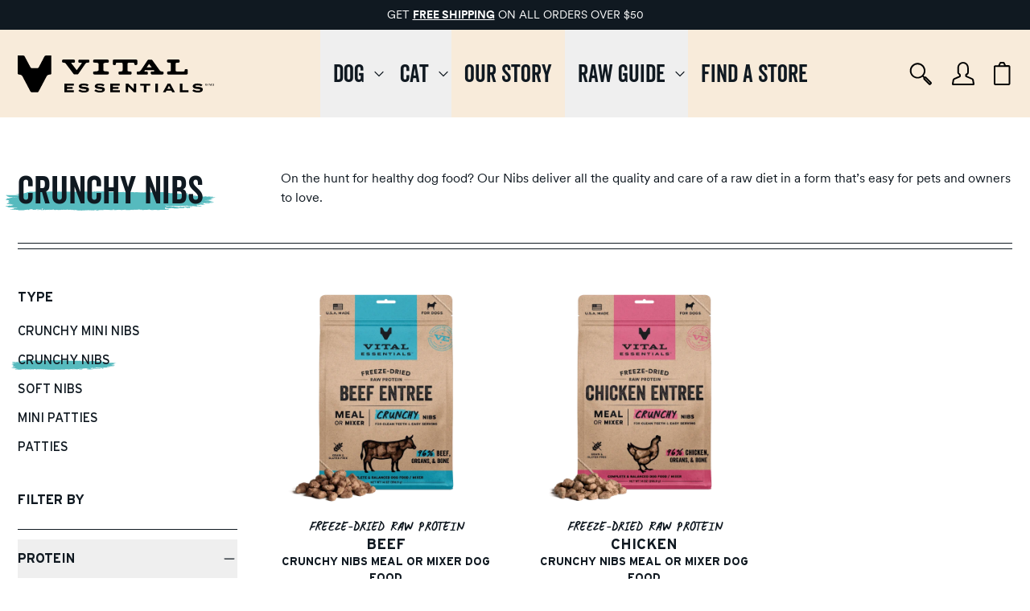

--- FILE ---
content_type: text/css; charset=utf-8
request_url: https://www.vitalessentials.com/_next/static/css/b31fec178ff75939.css
body_size: 55456
content:
*,:after,:before{--tw-border-spacing-x:0;--tw-border-spacing-y:0;--tw-translate-x:0;--tw-translate-y:0;--tw-rotate:0;--tw-skew-x:0;--tw-skew-y:0;--tw-scale-x:1;--tw-scale-y:1;--tw-pan-x: ;--tw-pan-y: ;--tw-pinch-zoom: ;--tw-scroll-snap-strictness:proximity;--tw-gradient-from-position: ;--tw-gradient-via-position: ;--tw-gradient-to-position: ;--tw-ordinal: ;--tw-slashed-zero: ;--tw-numeric-figure: ;--tw-numeric-spacing: ;--tw-numeric-fraction: ;--tw-ring-inset: ;--tw-ring-offset-width:0px;--tw-ring-offset-color:#fff;--tw-ring-color:rgba(59,130,246,.5);--tw-ring-offset-shadow:0 0 #0000;--tw-ring-shadow:0 0 #0000;--tw-shadow:0 0 #0000;--tw-shadow-colored:0 0 #0000;--tw-blur: ;--tw-brightness: ;--tw-contrast: ;--tw-grayscale: ;--tw-hue-rotate: ;--tw-invert: ;--tw-saturate: ;--tw-sepia: ;--tw-drop-shadow: ;--tw-backdrop-blur: ;--tw-backdrop-brightness: ;--tw-backdrop-contrast: ;--tw-backdrop-grayscale: ;--tw-backdrop-hue-rotate: ;--tw-backdrop-invert: ;--tw-backdrop-opacity: ;--tw-backdrop-saturate: ;--tw-backdrop-sepia: ;--tw-contain-size: ;--tw-contain-layout: ;--tw-contain-paint: ;--tw-contain-style: }::backdrop{--tw-border-spacing-x:0;--tw-border-spacing-y:0;--tw-translate-x:0;--tw-translate-y:0;--tw-rotate:0;--tw-skew-x:0;--tw-skew-y:0;--tw-scale-x:1;--tw-scale-y:1;--tw-pan-x: ;--tw-pan-y: ;--tw-pinch-zoom: ;--tw-scroll-snap-strictness:proximity;--tw-gradient-from-position: ;--tw-gradient-via-position: ;--tw-gradient-to-position: ;--tw-ordinal: ;--tw-slashed-zero: ;--tw-numeric-figure: ;--tw-numeric-spacing: ;--tw-numeric-fraction: ;--tw-ring-inset: ;--tw-ring-offset-width:0px;--tw-ring-offset-color:#fff;--tw-ring-color:rgba(59,130,246,.5);--tw-ring-offset-shadow:0 0 #0000;--tw-ring-shadow:0 0 #0000;--tw-shadow:0 0 #0000;--tw-shadow-colored:0 0 #0000;--tw-blur: ;--tw-brightness: ;--tw-contrast: ;--tw-grayscale: ;--tw-hue-rotate: ;--tw-invert: ;--tw-saturate: ;--tw-sepia: ;--tw-drop-shadow: ;--tw-backdrop-blur: ;--tw-backdrop-brightness: ;--tw-backdrop-contrast: ;--tw-backdrop-grayscale: ;--tw-backdrop-hue-rotate: ;--tw-backdrop-invert: ;--tw-backdrop-opacity: ;--tw-backdrop-saturate: ;--tw-backdrop-sepia: ;--tw-contain-size: ;--tw-contain-layout: ;--tw-contain-paint: ;--tw-contain-style: }/*
! tailwindcss v3.4.17 | MIT License | https://tailwindcss.com
*/*,:after,:before{box-sizing:border-box;border:0 solid #e5e5e5}:after,:before{--tw-content:""}:host,html{line-height:1.5;-webkit-text-size-adjust:100%;-moz-tab-size:4;-o-tab-size:4;tab-size:4;font-family:var(--font-circular),ui-sans-serif,system-ui,sans-serif,"Apple Color Emoji","Segoe UI Emoji","Segoe UI Symbol","Noto Color Emoji";font-feature-settings:normal;font-variation-settings:normal;-webkit-tap-highlight-color:transparent}body{line-height:inherit}hr{height:0;color:inherit;border-top-width:1px}abbr:where([title]){-webkit-text-decoration:underline dotted;text-decoration:underline dotted}h1,h2,h3,h4,h5,h6{font-size:inherit;font-weight:inherit}a{color:inherit;text-decoration:inherit}b,strong{font-weight:bolder}code,kbd,pre,samp{font-family:ui-monospace,SFMono-Regular,Menlo,Monaco,Consolas,Liberation Mono,Courier New,monospace;font-feature-settings:normal;font-variation-settings:normal;font-size:1em}small{font-size:80%}sub,sup{font-size:75%;line-height:0;position:relative;vertical-align:baseline}sub{bottom:-.25em}sup{top:-.5em}table{text-indent:0;border-color:inherit;border-collapse:collapse}button,input,optgroup,select,textarea{font-family:inherit;font-feature-settings:inherit;font-variation-settings:inherit;font-size:100%;font-weight:inherit;line-height:inherit;letter-spacing:inherit;color:inherit;margin:0;padding:0}button,select{text-transform:none}button,input:where([type=button]),input:where([type=reset]),input:where([type=submit]){-webkit-appearance:button;background-color:transparent;background-image:none}:-moz-focusring{outline:auto}:-moz-ui-invalid{box-shadow:none}progress{vertical-align:baseline}::-webkit-inner-spin-button,::-webkit-outer-spin-button{height:auto}[type=search]{-webkit-appearance:textfield;outline-offset:-2px}::-webkit-search-decoration{-webkit-appearance:none}::-webkit-file-upload-button{-webkit-appearance:button;font:inherit}summary{display:list-item}blockquote,dd,dl,figure,h1,h2,h3,h4,h5,h6,hr,p,pre{margin:0}fieldset{margin:0}fieldset,legend{padding:0}menu,ol,ul{list-style:none;margin:0;padding:0}dialog{padding:0}textarea{resize:vertical}input::-moz-placeholder,textarea::-moz-placeholder{opacity:1;color:#a3a3a3}input::placeholder,textarea::placeholder{opacity:1;color:#a3a3a3}[role=button],button{cursor:pointer}:disabled{cursor:default}audio,canvas,embed,iframe,img,object,svg,video{display:block;vertical-align:middle}img,video{max-width:100%;height:auto}[hidden]:where(:not([hidden=until-found])){display:none}:root{--primary:#fff;--primary-2:#f1f3f5;--secondary:#000;--secondary-2:#111;--selection:var(--cyan);--text-primary:#101921;--text-secondary:#fff;--hover:rgba(0,0,0,.075);--hover-1:rgba(0,0,0,.15);--hover-2:rgba(0,0,0,.25);--cyan:#22b8cf;--green:#37b679;--red:#da3c3c;--purple:#f81ce5;--blue:#0070f3;--pink:#ff0080;--pink-light:#ff379c;--magenta:#eb367f;--violet:#7928ca;--accent-0:#fff;--accent-1:#fafafa;--accent-2:#eaeaea;--accent-3:#999;--accent-4:#888;--accent-5:#666;--accent-6:#444;--accent-7:#333;--accent-8:#111;--accent-9:#000;--creme:#f8ebda;--creme-med:#f6ead5;--creme-light:#fbf4ea;--black:#101921;--black-rgb:16,25,33}*,:after,:before{box-sizing:inherit}[id]{scroll-margin-top:80px}@media (min-width:640px){[id]{scroll-margin-top:109px}}body .form-input:focus,body .form-select:focus,body .form-textarea:focus,body :not(input):not(select):not(textarea):not(.focus-custom):focus-visible,body input:focus,body select:focus,body textarea:focus{border-radius:.25rem;outline-style:solid;outline-width:2px;outline-offset:2px;outline-color:#56babe;--tw-ring-offset-shadow:var(--tw-ring-inset) 0 0 0 var(--tw-ring-offset-width) var(--tw-ring-offset-color);--tw-ring-shadow:var(--tw-ring-inset) 0 0 0 calc(0px + var(--tw-ring-offset-width)) var(--tw-ring-color);box-shadow:var(--tw-ring-offset-shadow),var(--tw-ring-shadow),var(--tw-shadow,0 0 #0000);border-color:initial}html{scroll-behavior:smooth}body,html{height:100%;box-sizing:border-box;touch-action:manipulation;text-rendering:optimizeLegibility;-webkit-font-smoothing:antialiased;-moz-osx-font-smoothing:grayscale;background-color:var(--primary);color:var(--text-primary);overscroll-behavior-x:none}body{position:relative;margin:0;min-height:100%}a{-webkit-tap-highlight-color:rgba(0,0,0,0)}h1,h2,h3,h4,h5,h6{font-family:var(--font-veneer),ui-sans-serif,system-ui,sans-serif,"Apple Color Emoji","Segoe UI Emoji","Segoe UI Symbol","Noto Color Emoji"}.container{margin-left:auto;margin-right:auto;max-width:80rem}.container-half{max-width:40rem}#yotpo-reviews-main-widget .yotpo-vertical-pagination .yotpo-reviews-pagination-item,#yotpo-reviews-main-widget button#yotpo-main-widget-btn,.button--dark,.button--gray,.button--light{display:inline-block;height:auto;width:auto;border-radius:.25rem;border-width:1px;border-style:solid;text-align:center;font-family:var(--font-interstate),ui-sans-serif,system-ui,sans-serif,"Apple Color Emoji","Segoe UI Emoji","Segoe UI Symbol","Noto Color Emoji";font-size:1.125rem;font-weight:700;text-transform:uppercase;line-height:1;text-decoration-line:none;transition-property:color,background-color,border-color,text-decoration-color,fill,stroke;transition-timing-function:cubic-bezier(.4,0,.2,1);transition-duration:.15s}#yotpo-reviews-main-widget .yotpo-vertical-pagination .yotpo-reviews-pagination-item.button--transparent,#yotpo-reviews-main-widget button#yotpo-main-widget-btn.button--transparent,.button--dark.button--transparent,.button--gray.button--transparent,.button--light.button--transparent{background-color:transparent}#yotpo-reviews-main-widget .yotpo-vertical-pagination .yotpo-reviews-pagination-item,#yotpo-reviews-main-widget button#yotpo-main-widget-btn,.button--dark,.button--light{min-width:9rem;border-color:var(--black);padding:.69rem .625rem .56rem}#yotpo-reviews-main-widget button#yotpo-main-widget-btn,.button--dark{background-color:var(--black);--tw-text-opacity:1;color:rgb(255 255 255/var(--tw-text-opacity,1))}#yotpo-reviews-main-widget button#yotpo-main-widget-btn:hover,.button--dark:hover{--tw-bg-opacity:1;background-color:rgb(255 255 255/var(--tw-bg-opacity,1));color:var(--black)}#yotpo-reviews-main-widget button#yotpo-main-widget-btn.button--transparent,#yotpo-reviews-main-widget button#yotpo-main-widget-btn.button--transparent:hover,.button--dark.button--transparent,.button--dark.button--transparent:hover{--tw-border-opacity:1;border-color:rgb(255 255 255/var(--tw-border-opacity,1))}#yotpo-reviews-main-widget .yotpo-vertical-pagination .yotpo-reviews-pagination-item,.button--light{--tw-bg-opacity:1;background-color:rgb(255 255 255/var(--tw-bg-opacity,1));color:var(--black)}#yotpo-reviews-main-widget .yotpo-vertical-pagination .yotpo-reviews-pagination-item:hover,.button--light:hover{--tw-border-opacity:1;border-color:rgb(255 255 255/var(--tw-border-opacity,1));background-color:var(--black);--tw-text-opacity:1;color:rgb(255 255 255/var(--tw-text-opacity,1))}.button--gray{--tw-bg-opacity:1;background-color:rgb(245 245 245/var(--tw-bg-opacity,1))}.button--gray.button--active,.button--gray:hover{--tw-bg-opacity:1;background-color:rgb(229 229 229/var(--tw-bg-opacity,1))}.button--gray.button--active{border-color:var(--black);outline-style:solid;outline-width:1px;outline-color:var(--black)}#yotpo-reviews-main-widget .yotpo-vertical-pagination .yotpo-reviews-pagination-item,#yotpo-reviews-main-widget button#yotpo-main-widget-btn.yotpo-btn-s,.button--small{padding:.69rem .625rem .56rem;font-size:1rem;line-height:1.5rem;line-height:1}.button--square{border-radius:0}.icon-mask{-webkit-mask-position:center;-webkit-mask-repeat:no-repeat;-webkit-mask-size:contain}.prose :where(a[class*=button-]):not(:where([class~=not-prose] *)){font-weight:700!important}.prose :where(a):not([class*=button-]):not(:where([class~=not-prose] *)){text-decoration-line:underline}.prose :where(a):not([class*=button-]):not(:where([class~=not-prose] *)):hover{--tw-text-opacity:1;color:rgb(86 186 190/var(--tw-text-opacity,1));text-decoration-line:none}.animated{animation-duration:1s;animation-fill-mode:both;-webkit-animation-duration:1s;-webkit-animation-fill-mode:both}.fadeIn{animation-name:fadeIn;-webkit-animation-name:fadeIn}@keyframes fadeIn{0%{opacity:0}to{opacity:1}}@media not all and (min-resolution:0.001dpcm){img[loading=lazy]{clip-path:inset(.5px)}}[class*=overflow-auto],[class*=overflow-scroll]{scrollbar-color:var(--black) var(--creme);scrollbar-width:thin}[class*=overflow-auto]::-webkit-scrollbar,[class*=overflow-scroll]::-webkit-scrollbar{height:2px}[class*=overflow-auto]::-webkit-scrollbar-track,[class*=overflow-scroll]::-webkit-scrollbar-track{background-color:var(--creme);opacity:.5}[class*=overflow-auto]::-webkit-scrollbar-thumb,[class*=overflow-scroll]::-webkit-scrollbar-thumb{background-color:var(--black)}.form-input,.form-multiselect,.form-select,.form-textarea{-webkit-appearance:none;-moz-appearance:none;appearance:none;background-color:#fff;border-color:#737373;border-width:1px;border-radius:0;padding:.5rem .75rem;font-size:1rem;line-height:1.5rem;--tw-shadow:0 0 #0000}.form-input:focus,.form-multiselect:focus,.form-select:focus,.form-textarea:focus{outline:2px solid transparent;outline-offset:2px;--tw-ring-inset:var(--tw-empty,/*!*/ /*!*/);--tw-ring-offset-width:0px;--tw-ring-offset-color:#fff;--tw-ring-color:#2563eb;--tw-ring-offset-shadow:var(--tw-ring-inset) 0 0 0 var(--tw-ring-offset-width) var(--tw-ring-offset-color);--tw-ring-shadow:var(--tw-ring-inset) 0 0 0 calc(1px + var(--tw-ring-offset-width)) var(--tw-ring-color);box-shadow:var(--tw-ring-offset-shadow),var(--tw-ring-shadow),var(--tw-shadow);border-color:#2563eb}.form-input::-moz-placeholder,.form-textarea::-moz-placeholder{color:#737373;opacity:1}.form-input::placeholder,.form-textarea::placeholder{color:#737373;opacity:1}.form-input::-webkit-datetime-edit-fields-wrapper{padding:0}.form-input::-webkit-date-and-time-value{min-height:1.5em;text-align:inherit}.form-input::-webkit-datetime-edit{display:inline-flex}.form-input::-webkit-datetime-edit,.form-input::-webkit-datetime-edit-day-field,.form-input::-webkit-datetime-edit-hour-field,.form-input::-webkit-datetime-edit-meridiem-field,.form-input::-webkit-datetime-edit-millisecond-field,.form-input::-webkit-datetime-edit-minute-field,.form-input::-webkit-datetime-edit-month-field,.form-input::-webkit-datetime-edit-second-field,.form-input::-webkit-datetime-edit-year-field{padding-top:0;padding-bottom:0}.form-select{background-image:url("data:image/svg+xml,%3csvg xmlns='http://www.w3.org/2000/svg' fill='none' viewBox='0 0 20 20'%3e%3cpath stroke='%23737373' stroke-linecap='round' stroke-linejoin='round' stroke-width='1.5' d='M6 8l4 4 4-4'/%3e%3c/svg%3e");background-position:right .5rem center;background-repeat:no-repeat;background-size:1.5em 1.5em;padding-right:2.5rem;-webkit-print-color-adjust:exact;print-color-adjust:exact}.form-select:where([size]:not([size="1"])){background-image:none;background-position:0 0;background-repeat:repeat;background-size:auto auto;background-size:initial;padding-right:.75rem;-webkit-print-color-adjust:inherit;print-color-adjust:inherit}.form-checkbox,.form-radio{-webkit-appearance:none;-moz-appearance:none;appearance:none;padding:0;-webkit-print-color-adjust:exact;print-color-adjust:exact;display:inline-block;vertical-align:middle;background-origin:border-box;-webkit-user-select:none;-moz-user-select:none;user-select:none;flex-shrink:0;height:1rem;width:1rem;color:#2563eb;background-color:#fff;border-color:#737373;border-width:1px;--tw-shadow:0 0 #0000}.form-checkbox{border-radius:0}.form-checkbox:focus,.form-radio:focus{outline:2px solid transparent;outline-offset:2px;--tw-ring-inset:var(--tw-empty,/*!*/ /*!*/);--tw-ring-offset-width:2px;--tw-ring-offset-color:#fff;--tw-ring-color:#2563eb;--tw-ring-offset-shadow:var(--tw-ring-inset) 0 0 0 var(--tw-ring-offset-width) var(--tw-ring-offset-color);--tw-ring-shadow:var(--tw-ring-inset) 0 0 0 calc(2px + var(--tw-ring-offset-width)) var(--tw-ring-color);box-shadow:var(--tw-ring-offset-shadow),var(--tw-ring-shadow),var(--tw-shadow)}.form-checkbox:checked,.form-radio:checked{border-color:transparent;background-color:currentColor;background-size:100% 100%;background-position:50%;background-repeat:no-repeat}.form-checkbox:checked{background-image:url("data:image/svg+xml,%3csvg viewBox='0 0 16 16' fill='white' xmlns='http://www.w3.org/2000/svg'%3e%3cpath d='M12.207 4.793a1 1 0 010 1.414l-5 5a1 1 0 01-1.414 0l-2-2a1 1 0 011.414-1.414L6.5 9.086l4.293-4.293a1 1 0 011.414 0z'/%3e%3c/svg%3e")}@media (forced-colors:active){.form-checkbox:checked{-webkit-appearance:auto;-moz-appearance:auto;appearance:auto}}.form-checkbox:checked:focus,.form-checkbox:checked:hover,.form-radio:checked:focus,.form-radio:checked:hover{border-color:transparent;background-color:currentColor}.form-checkbox:indeterminate{background-image:url("data:image/svg+xml,%3csvg xmlns='http://www.w3.org/2000/svg' fill='none' viewBox='0 0 16 16'%3e%3cpath stroke='white' stroke-linecap='round' stroke-linejoin='round' stroke-width='2' d='M4 8h8'/%3e%3c/svg%3e");border-color:transparent;background-color:currentColor;background-size:100% 100%;background-position:50%;background-repeat:no-repeat}@media (forced-colors:active){.form-checkbox:indeterminate{-webkit-appearance:auto;-moz-appearance:auto;appearance:auto}}.form-checkbox:indeterminate:focus,.form-checkbox:indeterminate:hover{border-color:transparent;background-color:currentColor}.prose :where(p):not(:where([class~=not-prose],[class~=not-prose] *)){margin-top:1.25em;margin-bottom:1.25em}.prose :where([class~=lead]):not(:where([class~=not-prose],[class~=not-prose] *)){color:var(--tw-prose-lead);font-size:1.25em;line-height:1.6;margin-top:1.2em;margin-bottom:1.2em}.prose :where(a):not(:where([class~=not-prose],[class~=not-prose] *)){font-weight:500}.prose :where(strong):not(:where([class~=not-prose],[class~=not-prose] *)){color:var(--tw-prose-bold);font-weight:600}.prose :where(a strong):not(:where([class~=not-prose],[class~=not-prose] *)){color:inherit}.prose :where(blockquote strong):not(:where([class~=not-prose],[class~=not-prose] *)){color:inherit}.prose :where(thead th strong):not(:where([class~=not-prose],[class~=not-prose] *)){color:inherit}.prose :where(ol):not(:where([class~=not-prose],[class~=not-prose] *)){list-style-type:decimal;margin-top:1.25em;margin-bottom:1.25em;padding-inline-start:1.625em}.prose :where(ol[type=A]):not(:where([class~=not-prose],[class~=not-prose] *)){list-style-type:upper-alpha}.prose :where(ol[type=a]):not(:where([class~=not-prose],[class~=not-prose] *)){list-style-type:lower-alpha}.prose :where(ol[type=A s]):not(:where([class~=not-prose],[class~=not-prose] *)){list-style-type:upper-alpha}.prose :where(ol[type=a s]):not(:where([class~=not-prose],[class~=not-prose] *)){list-style-type:lower-alpha}.prose :where(ol[type=I]):not(:where([class~=not-prose],[class~=not-prose] *)){list-style-type:upper-roman}.prose :where(ol[type=i]):not(:where([class~=not-prose],[class~=not-prose] *)){list-style-type:lower-roman}.prose :where(ol[type=I s]):not(:where([class~=not-prose],[class~=not-prose] *)){list-style-type:upper-roman}.prose :where(ol[type=i s]):not(:where([class~=not-prose],[class~=not-prose] *)){list-style-type:lower-roman}.prose :where(ol[type="1"]):not(:where([class~=not-prose],[class~=not-prose] *)){list-style-type:decimal}.prose :where(ul):not(:where([class~=not-prose],[class~=not-prose] *)){list-style-type:disc;margin-top:1.25em;margin-bottom:1.25em;padding-inline-start:1.625em}.prose :where(ol>li):not(:where([class~=not-prose],[class~=not-prose] *))::marker{font-weight:400;color:var(--tw-prose-counters)}.prose :where(ul>li):not(:where([class~=not-prose],[class~=not-prose] *))::marker{color:var(--tw-prose-bullets)}.prose :where(dt):not(:where([class~=not-prose],[class~=not-prose] *)){color:var(--tw-prose-headings);font-weight:600;margin-top:1.25em}.prose :where(hr):not(:where([class~=not-prose],[class~=not-prose] *)){border-color:var(--tw-prose-hr);border-top-width:1px;margin-top:3em;margin-bottom:3em;height:2px;background-color:var(--black)}.prose :where(blockquote):not(:where([class~=not-prose],[class~=not-prose] *)){font-weight:500;font-style:italic;color:var(--tw-prose-quotes);border-inline-start-width:.25rem;border-inline-start-color:var(--tw-prose-quote-borders);quotes:"\201C""\201D""\2018""\2019";margin-top:1.6em;margin-bottom:1.6em;padding-inline-start:1em}.prose :where(blockquote p:first-of-type):not(:where([class~=not-prose],[class~=not-prose] *)):before{content:open-quote}.prose :where(blockquote p:last-of-type):not(:where([class~=not-prose],[class~=not-prose] *)):after{content:close-quote}.prose :where(h1):not(:where([class~=not-prose],[class~=not-prose] *)){font-size:6.875rem;margin-top:0;margin-bottom:.8888889em;line-height:.7636}.prose :where(h1 strong):not(:where([class~=not-prose],[class~=not-prose] *)){font-weight:900;color:inherit}.prose :where(h2):not(:where([class~=not-prose],[class~=not-prose] *)){font-size:3.5rem;margin-top:2em;margin-bottom:1em;line-height:1}.prose :where(h2 strong):not(:where([class~=not-prose],[class~=not-prose] *)){font-weight:800;color:inherit}.prose :where(h3):not(:where([class~=not-prose],[class~=not-prose] *)){font-size:3rem;margin-top:1.6em;margin-bottom:.6em;line-height:1}.prose :where(h3 strong):not(:where([class~=not-prose],[class~=not-prose] *)){font-weight:700;color:inherit}.prose :where(h4):not(:where([class~=not-prose],[class~=not-prose] *)){margin-top:1.5em;margin-bottom:.5em;line-height:1;font-size:2.5rem;letter-spacing:.01em}.prose :where(h4 strong):not(:where([class~=not-prose],[class~=not-prose] *)){font-weight:700;color:inherit}.prose :where(img):not(:where([class~=not-prose],[class~=not-prose] *)){margin-top:2em;margin-bottom:2em}.prose :where(picture):not(:where([class~=not-prose],[class~=not-prose] *)){display:block;margin-top:2em;margin-bottom:2em}.prose :where(video):not(:where([class~=not-prose],[class~=not-prose] *)){margin-top:2em;margin-bottom:2em}.prose :where(kbd):not(:where([class~=not-prose],[class~=not-prose] *)){font-weight:500;font-family:inherit;color:var(--tw-prose-kbd);box-shadow:0 0 0 1px rgb(var(--tw-prose-kbd-shadows)/10%),0 3px 0 rgb(var(--tw-prose-kbd-shadows)/10%);font-size:.875em;border-radius:.3125rem;padding-top:.1875em;padding-inline-end:.375em;padding-bottom:.1875em;padding-inline-start:.375em}.prose :where(code):not(:where([class~=not-prose],[class~=not-prose] *)){color:var(--tw-prose-code);font-weight:600;font-size:.875em}.prose :where(code):not(:where([class~=not-prose],[class~=not-prose] *)):before{content:"`"}.prose :where(code):not(:where([class~=not-prose],[class~=not-prose] *)):after{content:"`"}.prose :where(a code):not(:where([class~=not-prose],[class~=not-prose] *)){color:inherit}.prose :where(h1 code):not(:where([class~=not-prose],[class~=not-prose] *)){color:inherit}.prose :where(h2 code):not(:where([class~=not-prose],[class~=not-prose] *)){color:inherit;font-size:.875em}.prose :where(h3 code):not(:where([class~=not-prose],[class~=not-prose] *)){color:inherit;font-size:.9em}.prose :where(h4 code):not(:where([class~=not-prose],[class~=not-prose] *)){color:inherit}.prose :where(blockquote code):not(:where([class~=not-prose],[class~=not-prose] *)){color:inherit}.prose :where(thead th code):not(:where([class~=not-prose],[class~=not-prose] *)){color:inherit}.prose :where(pre):not(:where([class~=not-prose],[class~=not-prose] *)){color:var(--tw-prose-pre-code);background-color:var(--tw-prose-pre-bg);overflow-x:auto;font-weight:400;font-size:.875em;line-height:1.7142857;margin-top:1.7142857em;margin-bottom:1.7142857em;border-radius:.375rem;padding-top:.8571429em;padding-inline-end:1.1428571em;padding-bottom:.8571429em;padding-inline-start:1.1428571em}.prose :where(pre code):not(:where([class~=not-prose],[class~=not-prose] *)){background-color:transparent;border-width:0;border-radius:0;padding:0;font-weight:inherit;color:inherit;font-size:inherit;font-family:inherit;line-height:inherit}.prose :where(pre code):not(:where([class~=not-prose],[class~=not-prose] *)):before{content:none}.prose :where(pre code):not(:where([class~=not-prose],[class~=not-prose] *)):after{content:none}.prose :where(table):not(:where([class~=not-prose],[class~=not-prose] *)){width:100%;table-layout:auto;margin-top:2em;margin-bottom:2em;font-size:.875em;line-height:1.7142857}.prose :where(thead):not(:where([class~=not-prose],[class~=not-prose] *)){border-bottom-width:1px;border-bottom-color:var(--tw-prose-th-borders)}.prose :where(thead th):not(:where([class~=not-prose],[class~=not-prose] *)){color:var(--tw-prose-headings);font-weight:600;vertical-align:bottom;padding-inline-end:.5714286em;padding-bottom:.5714286em;padding-inline-start:.5714286em}.prose :where(tbody tr):not(:where([class~=not-prose],[class~=not-prose] *)){border-bottom-width:1px;border-bottom-color:var(--tw-prose-td-borders)}.prose :where(tbody tr:last-child):not(:where([class~=not-prose],[class~=not-prose] *)){border-bottom-width:0}.prose :where(tbody td):not(:where([class~=not-prose],[class~=not-prose] *)){vertical-align:baseline}.prose :where(tfoot):not(:where([class~=not-prose],[class~=not-prose] *)){border-top-width:1px;border-top-color:var(--tw-prose-th-borders)}.prose :where(tfoot td):not(:where([class~=not-prose],[class~=not-prose] *)){vertical-align:top}.prose :where(th,td):not(:where([class~=not-prose],[class~=not-prose] *)){text-align:start}.prose :where(figure>*):not(:where([class~=not-prose],[class~=not-prose] *)){margin-top:0;margin-bottom:0}.prose :where(figcaption):not(:where([class~=not-prose],[class~=not-prose] *)){color:var(--tw-prose-captions);font-size:.875em;line-height:1.4285714;margin-top:.8571429em}.prose{--tw-prose-body:#374151;--tw-prose-headings:#111827;--tw-prose-lead:#4b5563;--tw-prose-links:#111827;--tw-prose-bold:#111827;--tw-prose-counters:#6b7280;--tw-prose-bullets:#d1d5db;--tw-prose-hr:#e5e7eb;--tw-prose-quotes:#111827;--tw-prose-quote-borders:#e5e7eb;--tw-prose-captions:#6b7280;--tw-prose-kbd:#111827;--tw-prose-kbd-shadows:17 24 39;--tw-prose-code:#111827;--tw-prose-pre-code:#e5e7eb;--tw-prose-pre-bg:#1f2937;--tw-prose-th-borders:#d1d5db;--tw-prose-td-borders:#e5e7eb;--tw-prose-invert-body:#d1d5db;--tw-prose-invert-headings:#fff;--tw-prose-invert-lead:#9ca3af;--tw-prose-invert-links:#fff;--tw-prose-invert-bold:#fff;--tw-prose-invert-counters:#9ca3af;--tw-prose-invert-bullets:#4b5563;--tw-prose-invert-hr:#374151;--tw-prose-invert-quotes:#f3f4f6;--tw-prose-invert-quote-borders:#374151;--tw-prose-invert-captions:#9ca3af;--tw-prose-invert-kbd:#fff;--tw-prose-invert-kbd-shadows:255 255 255;--tw-prose-invert-code:#fff;--tw-prose-invert-pre-code:#d1d5db;--tw-prose-invert-pre-bg:rgba(0,0,0,.5);--tw-prose-invert-th-borders:#4b5563;--tw-prose-invert-td-borders:#374151;font-size:1rem;line-height:1.75}.prose :where(picture>img):not(:where([class~=not-prose],[class~=not-prose] *)){margin-top:0;margin-bottom:0}.prose :where(li):not(:where([class~=not-prose],[class~=not-prose] *)){margin-top:.5em;margin-bottom:.5em}.prose :where(ol>li):not(:where([class~=not-prose],[class~=not-prose] *)){padding-inline-start:.375em}.prose :where(ul>li):not(:where([class~=not-prose],[class~=not-prose] *)){padding-inline-start:.375em}.prose :where(.prose>ul>li p):not(:where([class~=not-prose],[class~=not-prose] *)){margin-top:.75em;margin-bottom:.75em}.prose :where(.prose>ul>li>p:first-child):not(:where([class~=not-prose],[class~=not-prose] *)){margin-top:1.25em}.prose :where(.prose>ul>li>p:last-child):not(:where([class~=not-prose],[class~=not-prose] *)){margin-bottom:1.25em}.prose :where(.prose>ol>li>p:first-child):not(:where([class~=not-prose],[class~=not-prose] *)){margin-top:1.25em}.prose :where(.prose>ol>li>p:last-child):not(:where([class~=not-prose],[class~=not-prose] *)){margin-bottom:1.25em}.prose :where(ul ul,ul ol,ol ul,ol ol):not(:where([class~=not-prose],[class~=not-prose] *)){margin-top:.75em;margin-bottom:.75em}.prose :where(dl):not(:where([class~=not-prose],[class~=not-prose] *)){margin-top:1.25em;margin-bottom:1.25em}.prose :where(dd):not(:where([class~=not-prose],[class~=not-prose] *)){margin-top:.5em;padding-inline-start:1.625em}.prose :where(hr+*):not(:where([class~=not-prose],[class~=not-prose] *)){margin-top:0}.prose :where(h2+*):not(:where([class~=not-prose],[class~=not-prose] *)){margin-top:0}.prose :where(h3+*):not(:where([class~=not-prose],[class~=not-prose] *)){margin-top:0}.prose :where(h4+*):not(:where([class~=not-prose],[class~=not-prose] *)){margin-top:0}.prose :where(thead th:first-child):not(:where([class~=not-prose],[class~=not-prose] *)){padding-inline-start:0}.prose :where(thead th:last-child):not(:where([class~=not-prose],[class~=not-prose] *)){padding-inline-end:0}.prose :where(tbody td,tfoot td):not(:where([class~=not-prose],[class~=not-prose] *)){padding-top:.5714286em;padding-inline-end:.5714286em;padding-bottom:.5714286em;padding-inline-start:.5714286em}.prose :where(tbody td:first-child,tfoot td:first-child):not(:where([class~=not-prose],[class~=not-prose] *)){padding-inline-start:0}.prose :where(tbody td:last-child,tfoot td:last-child):not(:where([class~=not-prose],[class~=not-prose] *)){padding-inline-end:0}.prose :where(figure):not(:where([class~=not-prose],[class~=not-prose] *)){margin-top:2em;margin-bottom:2em}.prose :where(.prose>:first-child):not(:where([class~=not-prose],[class~=not-prose] *)){margin-top:0}.prose :where(.prose>:last-child):not(:where([class~=not-prose],[class~=not-prose] *)){margin-bottom:0}.prose :where(h5):not(:where([class~=not-prose],[class~=not-prose] *)){font-size:1.875rem;line-height:1.0667;letter-spacing:.01em}.prose :where(h6):not(:where([class~=not-prose],[class~=not-prose] *)){line-height:.9583;letter-spacing:-.01em}.mask-distressed{--svg:url(/_next/static/media/distressed.be021b82.svg);-webkit-mask-image:var(--svg);mask-image:var(--svg);-webkit-mask-repeat:no-repeat;mask-repeat:no-repeat;-webkit-mask-position:bottom center;mask-position:bottom center;-webkit-mask-size:cover;mask-size:cover}.mask-distressed--top{--svg:url(/_next/static/media/distressed-top.c14538d3.svg);-webkit-mask-position:center top;mask-position:center top}.mask-distressed--bottom{--svg:url(/_next/static/media/distressed-bottom.c49987ee.svg);-webkit-mask-position:center bottom;mask-position:center bottom}.mask-distressed--left{--svg:url(/_next/static/media/distressed-left.a79a31c1.svg);-webkit-mask-position:center left;mask-position:center left}.mask-distressed--right{--svg:url(/_next/static/media/distressed-right.97025270.svg);-webkit-mask-position:center right;mask-position:center right}.fit{min-height:65vh}header .header-icons .bagCount{color:var(--black)!important}nav.desktop>div>.menu-link,nav.desktop>div>div>.menu-link{font-family:var(--font-veneer),ui-sans-serif,system-ui,sans-serif,"Apple Color Emoji","Segoe UI Emoji","Segoe UI Symbol","Noto Color Emoji";font-size:1.875rem}nav.desktop>div>.menu-link:focus,nav.desktop>div>div>.menu-link:focus{outline:2px solid transparent;outline-offset:2px}nav.desktop>div>.menu-link:focus-visible>span,nav.desktop>div>div>.menu-link:focus-visible>span{border-radius:.25rem;outline-style:solid;outline-width:2px;outline-offset:2px;outline-color:#56babe;--tw-ring-offset-shadow:var(--tw-ring-inset) 0 0 0 var(--tw-ring-offset-width) var(--tw-ring-offset-color);--tw-ring-shadow:var(--tw-ring-inset) 0 0 0 calc(0px + var(--tw-ring-offset-width)) var(--tw-ring-color);box-shadow:var(--tw-ring-offset-shadow),var(--tw-ring-shadow),var(--tw-shadow,0 0 #0000)}nav.desktop .menu-link .menu-splotch{transition-property:all;transition-timing-function:cubic-bezier(.4,0,.2,1);transition-duration:.4s;clip-path:circle(0)}nav.desktop .menu-link.active .menu-splotch,nav.desktop .menu-link:hover .menu-splotch{clip-path:circle(100%)}footer a:hover{--tw-text-opacity:1;color:rgb(86 186 190/var(--tw-text-opacity,1))}footer .copyright a{text-decoration-line:underline}footer .copyright a:hover{text-decoration-line:none}footer .klaviyo-form{width:100%}footer .klaviyo-form input[type=email]{border-width:0!important;padding-left:1.25rem!important;font-family:inherit!important}footer .klaviyo-form button{align-self:center!important;padding-left:1.5rem!important;padding-right:1.5rem!important;font-family:var(--font-interstate),ui-sans-serif,system-ui,sans-serif,"Apple Color Emoji","Segoe UI Emoji","Segoe UI Symbol","Noto Color Emoji"!important;font-size:0!important;text-transform:uppercase}@media (min-width:768px){footer .klaviyo-form button{padding-left:3rem!important;padding-right:3rem!important;font-size:1.125rem!important}}footer .klaviyo-form button:hover{--tw-text-opacity:1!important;color:rgb(86 186 190/var(--tw-text-opacity,1))!important}footer .klaviyo-form button:before{background-image:url("data:image/svg+xml,%3Csvg xmlns='http://www.w3.org/2000/svg' xml:space='preserve' style='enable-background:new 0 0 24 17.6' viewBox='0 0 24 17.6'%3E%3Cpath d='m23.7 8-9-7.8c-.4-.4-1-.3-1.4.1-.4.4-.3 1 .1 1.4l7 6H1c-.6 0-1 .4-1 1s.4 1 1 1h19.3l-7 6c-.4.4-.5 1-.1 1.4.2.2.5.3.8.3.2 0 .5-.1.7-.2l9-7.8c.2 0 .3-.3.3-.6s-.1-.6-.3-.8z' style='fill:%23fff'/%3E%3C/svg%3E");content:"";height:1rem;width:1.375rem;background-size:auto;background-repeat:no-repeat}@media (min-width:768px){footer .klaviyo-form button:before{background-image:none;--tw-content:none;content:var(--tw-content)}}footer .klaviyo-form p{padding:1rem}footer .klaviyo-form p,footer .klaviyo-form p>span{--tw-text-opacity:1!important;color:rgb(86 186 190/var(--tw-text-opacity,1))!important}.featured-posts .blog-card:first-child,.featured-posts .blog-card:nth-child(2){min-width:0!important}.featured-posts-slider-only:not(.small) .blog-card:nth-child(n+3){display:none}@media (min-width:768px){.featured-posts-slider-only:not(.small) .blog-card:nth-child(n+3){display:block}}.


.faq-content .faq-question,.


.faq-content .faq-question strong{font-size:1.125rem;font-weight:700}@media (min-width:1024px){.


.faq-content .faq-question,.


.faq-content .faq-question strong{font-size:1.375rem}}.


.faq-content .faq-answer iframe{aspect-ratio:16/9;height:auto;width:100%}.success-story-card [bgcolor]{background-color:transparent!important}.keen-slider .active-1 .stack-slide1,.keen-slider .active-2 .stack-slide2,.keen-slider .active-3 .stack-slide3{right:auto;z-index:10;width:60%;--tw-translate-x:-50%;--tw-translate-y:-50%;--tw-rotate:0deg;transform:translate(var(--tw-translate-x),var(--tw-translate-y)) rotate(var(--tw-rotate)) skewX(var(--tw-skew-x)) skewY(var(--tw-skew-y)) scaleX(var(--tw-scale-x)) scaleY(var(--tw-scale-y));padding-bottom:70%;transition-delay:.3s}.keen-slider .active-1 .stack-slide2,.keen-slider .active-2 .stack-slide3,.keen-slider .active-3 .stack-slide1{--tw-translate-x:10%;--tw-translate-y:10%;--tw-rotate:12deg;transform:translate(var(--tw-translate-x),var(--tw-translate-y)) rotate(var(--tw-rotate)) skewX(var(--tw-skew-x)) skewY(var(--tw-skew-y)) scaleX(var(--tw-scale-x)) scaleY(var(--tw-scale-y));transition-delay:.2s}.keen-slider .active-1 .stack-slide3,.keen-slider .active-2 .stack-slide1,.keen-slider .active-3 .stack-slide2{--tw-translate-x:-100%;--tw-translate-y:-100%;--tw-rotate:-12deg;transform:translate(var(--tw-translate-x),var(--tw-translate-y)) rotate(var(--tw-rotate)) skewX(var(--tw-skew-x)) skewY(var(--tw-skew-y)) scaleX(var(--tw-scale-x)) scaleY(var(--tw-scale-y));transition-delay:.1s}.two-col-grid-separator .grid-item:first-child{border-bottom-width:1px;border-color:var(--black)}@media (min-width:768px){.two-col-grid-separator .grid-item:first-child{border-bottom-width:0;border-right-width:1px}}.jotform-iframe{visibility:hidden}.jotform-iframe.active{visibility:visible}.prose.prose-themed ul{list-style-type:none;padding-left:0}.prose.prose-themed ul li{position:relative;margin:0 0 .25rem;padding-left:1rem;line-height:1}.prose.prose-themed ul li:before{position:absolute;top:50%;left:0;height:0;width:0;--tw-translate-y:-50%;transform:translate(var(--tw-translate-x),var(--tw-translate-y)) rotate(var(--tw-rotate)) skewX(var(--tw-skew-x)) skewY(var(--tw-skew-y)) scaleX(var(--tw-scale-x)) scaleY(var(--tw-scale-y));--tw-content:"";content:var(--tw-content);border-bottom-width:4px;border-top-width:4px;border-left-width:7px;border-bottom-color:transparent;border-top-color:transparent;border-left-color:var(--black)}.prose.prose-themed ul li p{margin:0;line-height:1}.prose.collapse-margins h1,.prose.collapse-margins h2,.prose.collapse-margins h3,.prose.collapse-margins h4,.prose.collapse-margins h5,.prose.collapse-margins h6{margin-bottom:1.5rem}.prose.collapse-margins p{margin-bottom:.25rem;margin-top:0}@media (min-width:768px){.cart-sidebar{padding-top:2rem;padding-bottom:2rem}}.cart-sidebar svg{fill:var(--black)}.cart-sidebar .close-icon{stroke:var(--black)}.cart-summary .free-shipping-progress-bar{margin-bottom:1.5rem}.selling-plans-container input[type=radio]{display:flex;height:1rem;width:1rem;flex-shrink:0;-webkit-appearance:none;-moz-appearance:none;appearance:none;align-items:center;justify-content:center;border-radius:9999px;border-width:1.25px;border-color:var(--black);background-color:transparent}.selling-plans-container input[type=radio]:before{height:.625rem;width:.625rem;border-radius:9999px;--tw-content:"";content:var(--tw-content)}.selling-plans-container input[type=radio]:checked:before{content:var(--tw-content);background-color:var(--black)}.selling-plans-container input[type=radio]:after{clear:both;display:table;--tw-content:"";content:var(--tw-content)}.ps-widget:not([ps-widget-type]){cursor:not-allowed!important}.ps-widget[ps-widget-type][aria-disabled=true]{cursor:not-allowed!important;-webkit-user-select:none!important;-moz-user-select:none!important;user-select:none!important;--tw-text-opacity:1!important;color:rgb(115 115 115/var(--tw-text-opacity,1))!important}.ps-widget[ps-widget-type]>.ps-button-label,.ps-widget[ps-widget-type][aria-disabled=true] .placeholder{display:none!important}.ps-widget[ps-widget-type] .placeholder,.ps-widget[ps-widget-type]>small{display:block!important}.ps-widget[ps-widget-type]>small{font-family:var(--font-circular),ui-sans-serif,system-ui,sans-serif,"Apple Color Emoji","Segoe UI Emoji","Segoe UI Symbol","Noto Color Emoji"!important;font-size:1rem!important;line-height:1.5rem!important;font-weight:700!important;color:inherit!important}.sr-only{position:absolute;width:1px;height:1px;padding:0;margin:-1px;overflow:hidden;clip:rect(0,0,0,0);white-space:nowrap;border-width:0}.pointer-events-none{pointer-events:none}.pointer-events-auto{pointer-events:auto}.visible{visibility:visible}.static{position:static}.fixed{position:fixed}.absolute{position:absolute}.relative{position:relative}.sticky{position:sticky}.inset-0{inset:0}.-inset-x-4{left:-1rem;right:-1rem}.inset-x-0{left:0;right:0}.inset-x-4{left:1rem;right:1rem}.inset-y-0{top:0;bottom:0}.\!-bottom-1\/5{bottom:-20%!important}.\!-left-4{left:-1rem!important}.\!-left-4\/10{left:-40%!important}.\!-left-4\/5{left:-80%!important}.\!-left-40{left:-10rem!important}.\!-left-44{left:-11rem!important}.\!-left-48{left:-12rem!important}.\!-right-4{right:-1rem!important}.\!-right-4\/10{right:-40%!important}.\!-right-4\/5{right:-80%!important}.\!-right-40{right:-10rem!important}.\!-right-44{right:-11rem!important}.\!-right-48{right:-12rem!important}.\!-top-1\/5{top:-20%!important}.-bottom-1\/5{bottom:-20%}.-bottom-4{bottom:-1rem}.-bottom-6{bottom:-1.5rem}.-left-1{left:-.25rem}.-left-4{left:-1rem}.-left-4\/10{left:-40%}.-left-4\/5{left:-80%}.-left-40{left:-10rem}.-left-44{left:-11rem}.-left-48{left:-12rem}.-right-1{right:-.25rem}.-right-4{right:-1rem}.-right-4\/10{right:-40%}.-right-4\/5{right:-80%}.-right-40{right:-10rem}.-right-44{right:-11rem}.-right-48{right:-12rem}.-top-1\/5{top:-20%}.-top-4{top:-1rem}.-top-px{top:-1px}.bottom-0{bottom:0}.bottom-0\.5{bottom:.125rem}.bottom-1\.5{bottom:.375rem}.bottom-2{bottom:.5rem}.bottom-2\.25{bottom:.56rem}.bottom-3{bottom:.75rem}.bottom-\[25\%\]{bottom:25%}.left-0{left:0}.left-1\/2{left:50%}.left-12{left:3rem}.left-4{left:1rem}.left-\[-2px\]{left:-2px}.right-0{right:0}.right-10{right:2.5rem}.right-16{right:4rem}.right-2{right:.5rem}.right-4{right:1rem}.right-\[-2px\]{right:-2px}.top-0{top:0}.top-1\/2{top:50%}.top-10{top:2.5rem}.top-12{top:3rem}.top-4{top:1rem}.top-full{top:100%}.z-1{z-index:1}.z-10{z-index:10}.z-1000{z-index:1000}.z-20{z-index:20}.z-30{z-index:30}.z-40{z-index:40}.z-50{z-index:50}.-order-1{order:-1}.order-1{order:1}.order-2{order:2}.order-3{order:3}.order-last{order:9999}.col-span-1{grid-column:span 1/span 1}.col-span-2{grid-column:span 2/span 2}.col-span-3{grid-column:span 3/span 3}.col-span-6{grid-column:span 6/span 6}.col-span-7{grid-column:span 7/span 7}.col-span-8{grid-column:span 8/span 8}.col-span-9{grid-column:span 9/span 9}.float-right{float:right}.float-left{float:left}.\!float-none{float:none!important}.clear-both{clear:both}.m-0{margin:0}.-mx-2{margin-left:-.5rem;margin-right:-.5rem}.-mx-4{margin-left:-1rem;margin-right:-1rem}.-my-3{margin-top:-.75rem;margin-bottom:-.75rem}.mx-1\.5{margin-left:.375rem;margin-right:.375rem}.mx-2{margin-left:.5rem;margin-right:.5rem}.mx-5{margin-left:1.25rem;margin-right:1.25rem}.mx-8{margin-left:2rem;margin-right:2rem}.mx-auto{margin-left:auto;margin-right:auto}.my-0{margin-top:0;margin-bottom:0}.my-1{margin-top:.25rem;margin-bottom:.25rem}.my-12{margin-top:3rem;margin-bottom:3rem}.my-2{margin-top:.5rem;margin-bottom:.5rem}.my-3{margin-top:.75rem;margin-bottom:.75rem}.my-4{margin-top:1rem;margin-bottom:1rem}.my-6{margin-top:1.5rem;margin-bottom:1.5rem}.my-9{margin-top:2.25rem;margin-bottom:2.25rem}.my-auto{margin-top:auto;margin-bottom:auto}.\!-mt-1{margin-top:-.25rem!important}.\!-mt-1\.5{margin-top:-.375rem!important}.\!-mt-1\/10{margin-top:-10%!important}.\!-mt-1\/5{margin-top:-20%!important}.\!-mt-10{margin-top:-2.5rem!important}.\!-mt-11{margin-top:-2.75rem!important}.\!-mt-12{margin-top:-3rem!important}.\!-mt-14{margin-top:-3.5rem!important}.\!-mt-16{margin-top:-4rem!important}.\!-mt-2{margin-top:-.5rem!important}.\!-mt-2\.25{margin-top:-.56rem!important}.\!-mt-2\.5{margin-top:-.625rem!important}.\!-mt-2\.75{margin-top:-.69rem!important}.\!-mt-2\/10{margin-top:-20%!important}.\!-mt-2\/5{margin-top:-40%!important}.\!-mt-20{margin-top:-5rem!important}.\!-mt-24{margin-top:-6rem!important}.\!-mt-28{margin-top:-7rem!important}.\!-mt-3{margin-top:-.75rem!important}.\!-mt-3\.5{margin-top:-.875rem!important}.\!-mt-3\/10{margin-top:-30%!important}.\!-mt-3\/5{margin-top:-60%!important}.\!-mt-32{margin-top:-8rem!important}.\!-mt-36{margin-top:-9rem!important}.\!-mt-4{margin-top:-1rem!important}.\!-mt-4\/10{margin-top:-40%!important}.\!-mt-4\/5{margin-top:-80%!important}.\!-mt-40{margin-top:-10rem!important}.\!-mt-44{margin-top:-11rem!important}.\!-mt-48{margin-top:-12rem!important}.\!-mt-5{margin-top:-1.25rem!important}.\!-mt-5\.5{margin-top:-1.375rem!important}.\!-mt-5\/10{margin-top:-50%!important}.\!-mt-52{margin-top:-13rem!important}.\!-mt-56{margin-top:-14rem!important}.\!-mt-6{margin-top:-1.5rem!important}.\!-mt-6\/10{margin-top:-60%!important}.\!-mt-60{margin-top:-15rem!important}.\!-mt-64{margin-top:-16rem!important}.\!-mt-7{margin-top:-1.75rem!important}.\!-mt-7\/10{margin-top:-70%!important}.\!-mt-72{margin-top:-18rem!important}.\!-mt-8{margin-top:-2rem!important}.\!-mt-8\/10{margin-top:-80%!important}.\!-mt-80{margin-top:-20rem!important}.\!mt-1{margin-top:.25rem!important}.\!mt-1\.5{margin-top:.375rem!important}.\!mt-1\/10{margin-top:10%!important}.\!mt-1\/5{margin-top:20%!important}.\!mt-10{margin-top:2.5rem!important}.\!mt-11{margin-top:2.75rem!important}.\!mt-12{margin-top:3rem!important}.\!mt-14{margin-top:3.5rem!important}.\!mt-16{margin-top:4rem!important}.\!mt-2{margin-top:.5rem!important}.\!mt-2\.25{margin-top:.56rem!important}.\!mt-2\.5{margin-top:.625rem!important}.\!mt-2\.75{margin-top:.69rem!important}.\!mt-2\/10{margin-top:20%!important}.\!mt-2\/5{margin-top:40%!important}.\!mt-20{margin-top:5rem!important}.\!mt-24{margin-top:6rem!important}.\!mt-28{margin-top:7rem!important}.\!mt-3{margin-top:.75rem!important}.\!mt-3\.5{margin-top:.875rem!important}.\!mt-3\/10{margin-top:30%!important}.\!mt-3\/5{margin-top:60%!important}.\!mt-32{margin-top:8rem!important}.\!mt-36{margin-top:9rem!important}.\!mt-4{margin-top:1rem!important}.\!mt-4\/10{margin-top:40%!important}.\!mt-4\/5{margin-top:80%!important}.\!mt-40{margin-top:10rem!important}.\!mt-44{margin-top:11rem!important}.\!mt-48{margin-top:12rem!important}.\!mt-5{margin-top:1.25rem!important}.\!mt-5\.5{margin-top:1.375rem!important}.\!mt-5\/10{margin-top:50%!important}.\!mt-52{margin-top:13rem!important}.\!mt-56{margin-top:14rem!important}.\!mt-6{margin-top:1.5rem!important}.\!mt-6\/10{margin-top:60%!important}.\!mt-60{margin-top:15rem!important}.\!mt-64{margin-top:16rem!important}.\!mt-7{margin-top:1.75rem!important}.\!mt-7\/10{margin-top:70%!important}.\!mt-72{margin-top:18rem!important}.\!mt-8{margin-top:2rem!important}.\!mt-8\/10{margin-top:80%!important}.\!mt-80{margin-top:20rem!important}.-ml-2{margin-left:-.5rem}.-mr-1{margin-right:-.25rem}.-mr-2{margin-right:-.5rem}.-mt-1{margin-top:-.25rem}.-mt-1\.5{margin-top:-.375rem}.-mt-1\/10{margin-top:-10%}.-mt-1\/5{margin-top:-20%}.-mt-10{margin-top:-2.5rem}.-mt-11{margin-top:-2.75rem}.-mt-12{margin-top:-3rem}.-mt-14{margin-top:-3.5rem}.-mt-16{margin-top:-4rem}.-mt-2{margin-top:-.5rem}.-mt-2\.25{margin-top:-.56rem}.-mt-2\.5{margin-top:-.625rem}.-mt-2\.75{margin-top:-.69rem}.-mt-2\/10{margin-top:-20%}.-mt-2\/5{margin-top:-40%}.-mt-20{margin-top:-5rem}.-mt-24{margin-top:-6rem}.-mt-28{margin-top:-7rem}.-mt-3{margin-top:-.75rem}.-mt-3\.5{margin-top:-.875rem}.-mt-3\/10{margin-top:-30%}.-mt-3\/5{margin-top:-60%}.-mt-32{margin-top:-8rem}.-mt-36{margin-top:-9rem}.-mt-4{margin-top:-1rem}.-mt-4\/10{margin-top:-40%}.-mt-4\/5{margin-top:-80%}.-mt-40{margin-top:-10rem}.-mt-44{margin-top:-11rem}.-mt-48{margin-top:-12rem}.-mt-5{margin-top:-1.25rem}.-mt-5\.5{margin-top:-1.375rem}.-mt-5\/10{margin-top:-50%}.-mt-52{margin-top:-13rem}.-mt-56{margin-top:-14rem}.-mt-6{margin-top:-1.5rem}.-mt-6\/10{margin-top:-60%}.-mt-60{margin-top:-15rem}.-mt-64{margin-top:-16rem}.-mt-7{margin-top:-1.75rem}.-mt-7\/10{margin-top:-70%}.-mt-72{margin-top:-18rem}.-mt-8{margin-top:-2rem}.-mt-8\/10{margin-top:-80%}.-mt-80{margin-top:-20rem}.mb-0{margin-bottom:0}.mb-10{margin-bottom:2.5rem}.mb-12{margin-bottom:3rem}.mb-16{margin-bottom:4rem}.mb-2{margin-bottom:.5rem}.mb-20{margin-bottom:5rem}.mb-3{margin-bottom:.75rem}.mb-4{margin-bottom:1rem}.mb-5{margin-bottom:1.25rem}.mb-6{margin-bottom:1.5rem}.mb-7{margin-bottom:1.75rem}.mb-8{margin-bottom:2rem}.mb-\[18px\]{margin-bottom:18px}.ml-1{margin-left:.25rem}.ml-2{margin-left:.5rem}.ml-3{margin-left:.75rem}.ml-4{margin-left:1rem}.ml-5{margin-left:1.25rem}.ml-6{margin-left:1.5rem}.ml-auto{margin-left:auto}.mr-2{margin-right:.5rem}.mr-3{margin-right:.75rem}.mr-4{margin-right:1rem}.mr-5{margin-right:1.25rem}.mr-5\.5{margin-right:1.375rem}.mr-6{margin-right:1.5rem}.mt-0\.5{margin-top:.125rem}.mt-1{margin-top:.25rem}.mt-1\.5{margin-top:.375rem}.mt-1\/10{margin-top:10%}.mt-1\/5{margin-top:20%}.mt-10{margin-top:2.5rem}.mt-11{margin-top:2.75rem}.mt-12{margin-top:3rem}.mt-14{margin-top:3.5rem}.mt-16{margin-top:4rem}.mt-2{margin-top:.5rem}.mt-2\.25{margin-top:.56rem}.mt-2\.5{margin-top:.625rem}.mt-2\.75{margin-top:.69rem}.mt-2\/10{margin-top:20%}.mt-2\/5{margin-top:40%}.mt-20{margin-top:5rem}.mt-24{margin-top:6rem}.mt-28{margin-top:7rem}.mt-3{margin-top:.75rem}.mt-3\.5{margin-top:.875rem}.mt-3\/10{margin-top:30%}.mt-3\/5{margin-top:60%}.mt-32{margin-top:8rem}.mt-36{margin-top:9rem}.mt-4{margin-top:1rem}.mt-4\/10{margin-top:40%}.mt-4\/5{margin-top:80%}.mt-40{margin-top:10rem}.mt-44{margin-top:11rem}.mt-48{margin-top:12rem}.mt-5{margin-top:1.25rem}.mt-5\.5{margin-top:1.375rem}.mt-5\/10{margin-top:50%}.mt-52{margin-top:13rem}.mt-56{margin-top:14rem}.mt-6{margin-top:1.5rem}.mt-6\/10{margin-top:60%}.mt-60{margin-top:15rem}.mt-64{margin-top:16rem}.mt-7{margin-top:1.75rem}.mt-7\/10{margin-top:70%}.mt-72{margin-top:18rem}.mt-8{margin-top:2rem}.mt-8\/10{margin-top:80%}.mt-80{margin-top:20rem}.mt-auto{margin-top:auto}.line-clamp-3{-webkit-line-clamp:3}.line-clamp-3,.line-clamp-8{overflow:hidden;display:-webkit-box;-webkit-box-orient:vertical}.line-clamp-8{-webkit-line-clamp:8}.\!block{display:block!important}.block{display:block}.\!inline-block{display:inline-block!important}.inline-block{display:inline-block}.flex{display:flex}.inline-flex{display:inline-flex}.flow-root{display:flow-root}.grid{display:grid}.\!hidden{display:none!important}.hidden{display:none}.aspect-square{aspect-ratio:1/1}.aspect-video{aspect-ratio:16/9}.h-0{height:0}.h-0\.5{height:.125rem}.h-10{height:2.5rem}.h-11{height:2.75rem}.h-12{height:3rem}.h-14{height:3.5rem}.h-15{height:3.75rem}.h-16{height:4rem}.h-2{height:.5rem}.h-24{height:6rem}.h-3{height:.75rem}.h-4{height:1rem}.h-5{height:1.25rem}.h-6{height:1.5rem}.h-7{height:1.75rem}.h-8{height:2rem}.h-80{height:20rem}.h-9{height:2.25rem}.h-\[12px\]{height:12px}.h-\[16px\]{height:16px}.h-\[22px\]{height:22px}.h-\[24px\]{height:24px}.h-\[279px\]{height:279px}.h-\[2px\]{height:2px}.h-\[35px\]{height:35px}.h-\[40px\]{height:40px}.h-auto{height:auto}.h-full{height:100%}.h-screen{height:100vh}.max-h-52{max-height:13rem}.max-h-96{max-height:24rem}.max-h-\[580px\]{max-height:580px}.min-h-52{min-height:13rem}.min-h-\[21px\]{min-height:21px}.min-h-\[260px\]{min-height:260px}.min-h-\[56px\]{min-height:56px}.min-h-\[575px\]{min-height:575px}.min-h-\[600px\]{min-height:600px}.min-h-\[65vh\]{min-height:65vh}.min-h-full{min-height:100%}.min-h-screen{min-height:100vh}.\!w-full{width:100%!important}.w-1\/2{width:50%}.w-11{width:2.75rem}.w-14{width:3.5rem}.w-15{width:3.75rem}.w-16{width:4rem}.w-2{width:.5rem}.w-2\/5{width:40%}.w-24{width:6rem}.w-3{width:.75rem}.w-32{width:8rem}.w-4{width:1rem}.w-48{width:12rem}.w-5{width:1.25rem}.w-6{width:1.5rem}.w-7{width:1.75rem}.w-8{width:2rem}.w-80{width:20rem}.w-96{width:24rem}.w-\[125px\]{width:125px}.w-\[15px\]{width:15px}.w-\[276px\]{width:276px}.w-\[35px\]{width:35px}.w-\[45px\]{width:45px}.w-\[60px\]{width:60px}.w-auto{width:auto}.w-full{width:100%}.w-screen{width:100vw}.w-screen-xxs{width:320px}.\!min-w-0{min-width:0!important}.\!min-w-full{min-width:100%!important}.min-w-0{min-width:0}.min-w-48{min-width:12rem}.min-w-\[112px\]{min-width:112px}.min-w-\[276px\]{min-width:276px}.min-w-\[80px\]{min-width:80px}.max-w-2xl{max-width:42rem}.max-w-3xl{max-width:48rem}.max-w-4xl{max-width:56rem}.max-w-5xl{max-width:64rem}.max-w-60{max-width:15rem}.max-w-7\/10{max-width:70%}.max-w-72{max-width:18rem}.max-w-7xl{max-width:80rem}.max-w-80{max-width:20rem}.max-w-9\/10{max-width:90%}.max-w-\[230px\]{max-width:230px}.max-w-\[320px\]{max-width:320px}.max-w-\[350px\]{max-width:350px}.max-w-\[60px\]{max-width:60px}.max-w-\[80\%\]{max-width:80%}.max-w-\[915px\]{max-width:915px}.max-w-full{max-width:100%}.max-w-lg{max-width:32rem}.max-w-none{max-width:none}.max-w-screen-lg{max-width:1024px}.max-w-screen-md{max-width:768px}.max-w-sm{max-width:24rem}.max-w-xl{max-width:36rem}.max-w-xs{max-width:20rem}.flex-1{flex:1 1}.flex-shrink{flex-shrink:1}.flex-shrink-0,.shrink-0{flex-shrink:0}.flex-grow,.grow{flex-grow:1}.\!basis-0{flex-basis:0px!important}.\!basis-0\.5{flex-basis:0.125rem!important}.\!basis-1{flex-basis:0.25rem!important}.\!basis-1\.5{flex-basis:0.375rem!important}.\!basis-1\/10{flex-basis:10%!important}.\!basis-1\/12{flex-basis:8.333333%!important}.\!basis-1\/2{flex-basis:50%!important}.\!basis-1\/3{flex-basis:33.333333%!important}.\!basis-1\/4{flex-basis:25%!important}.\!basis-1\/5{flex-basis:20%!important}.\!basis-1\/6{flex-basis:16.666667%!important}.\!basis-10{flex-basis:2.5rem!important}.\!basis-10\/12{flex-basis:83.333333%!important}.\!basis-11{flex-basis:2.75rem!important}.\!basis-11\/12{flex-basis:91.666667%!important}.\!basis-12{flex-basis:3rem!important}.\!basis-14{flex-basis:3.5rem!important}.\!basis-16{flex-basis:4rem!important}.\!basis-2{flex-basis:0.5rem!important}.\!basis-2\.25{flex-basis:0.56rem!important}.\!basis-2\.5{flex-basis:0.625rem!important}.\!basis-2\.75{flex-basis:0.69rem!important}.\!basis-2\/10{flex-basis:20%!important}.\!basis-2\/12{flex-basis:16.666667%!important}.\!basis-2\/3{flex-basis:66.666667%!important}.\!basis-2\/4{flex-basis:50%!important}.\!basis-2\/5{flex-basis:40%!important}.\!basis-2\/6{flex-basis:33.333333%!important}.\!basis-20{flex-basis:5rem!important}.\!basis-24{flex-basis:6rem!important}.\!basis-28{flex-basis:7rem!important}.\!basis-3{flex-basis:0.75rem!important}.\!basis-3\.5{flex-basis:0.875rem!important}.\!basis-3\/10{flex-basis:30%!important}.\!basis-3\/12{flex-basis:25%!important}.\!basis-3\/4{flex-basis:75%!important}.\!basis-3\/5{flex-basis:60%!important}.\!basis-3\/6{flex-basis:50%!important}.\!basis-32{flex-basis:8rem!important}.\!basis-36{flex-basis:9rem!important}.\!basis-4{flex-basis:1rem!important}.\!basis-4\/10{flex-basis:40%!important}.\!basis-4\/12{flex-basis:33.333333%!important}.\!basis-4\/5{flex-basis:80%!important}.\!basis-4\/6{flex-basis:66.666667%!important}.\!basis-40{flex-basis:10rem!important}.\!basis-44{flex-basis:11rem!important}.\!basis-48{flex-basis:12rem!important}.\!basis-5{flex-basis:1.25rem!important}.\!basis-5\.5{flex-basis:1.375rem!important}.\!basis-5\/10{flex-basis:50%!important}.\!basis-5\/12{flex-basis:41.666667%!important}.\!basis-5\/6{flex-basis:83.333333%!important}.\!basis-52{flex-basis:13rem!important}.\!basis-56{flex-basis:14rem!important}.\!basis-6{flex-basis:1.5rem!important}.\!basis-6\/10{flex-basis:60%!important}.\!basis-6\/12{flex-basis:50%!important}.\!basis-60{flex-basis:15rem!important}.\!basis-64{flex-basis:16rem!important}.\!basis-7{flex-basis:1.75rem!important}.\!basis-7\/10{flex-basis:70%!important}.\!basis-7\/12{flex-basis:58.333333%!important}.\!basis-72{flex-basis:18rem!important}.\!basis-8{flex-basis:2rem!important}.\!basis-8\/10{flex-basis:80%!important}.\!basis-8\/12{flex-basis:66.666667%!important}.\!basis-80{flex-basis:20rem!important}.\!basis-9{flex-basis:2.25rem!important}.\!basis-9\/10{flex-basis:90%!important}.\!basis-9\/12{flex-basis:75%!important}.\!basis-96{flex-basis:24rem!important}.\!basis-auto{flex-basis:auto!important}.\!basis-full{flex-basis:100%!important}.\!basis-px{flex-basis:1px!important}.basis-0{flex-basis:0px}.basis-0\.5{flex-basis:0.125rem}.basis-1{flex-basis:0.25rem}.basis-1\.5{flex-basis:0.375rem}.basis-1\/10{flex-basis:10%}.basis-1\/12{flex-basis:8.333333%}.basis-1\/2{flex-basis:50%}.basis-1\/3{flex-basis:33.333333%}.basis-1\/4{flex-basis:25%}.basis-1\/5{flex-basis:20%}.basis-1\/6{flex-basis:16.666667%}.basis-10{flex-basis:2.5rem}.basis-10\/12{flex-basis:83.333333%}.basis-11{flex-basis:2.75rem}.basis-11\/12{flex-basis:91.666667%}.basis-12{flex-basis:3rem}.basis-14{flex-basis:3.5rem}.basis-16{flex-basis:4rem}.basis-2{flex-basis:0.5rem}.basis-2\.25{flex-basis:0.56rem}.basis-2\.5{flex-basis:0.625rem}.basis-2\.75{flex-basis:0.69rem}.basis-2\/10{flex-basis:20%}.basis-2\/12{flex-basis:16.666667%}.basis-2\/3{flex-basis:66.666667%}.basis-2\/4{flex-basis:50%}.basis-2\/5{flex-basis:40%}.basis-2\/6{flex-basis:33.333333%}.basis-20{flex-basis:5rem}.basis-24{flex-basis:6rem}.basis-28{flex-basis:7rem}.basis-3{flex-basis:0.75rem}.basis-3\.5{flex-basis:0.875rem}.basis-3\/10{flex-basis:30%}.basis-3\/12{flex-basis:25%}.basis-3\/4{flex-basis:75%}.basis-3\/5{flex-basis:60%}.basis-3\/6{flex-basis:50%}.basis-32{flex-basis:8rem}.basis-36{flex-basis:9rem}.basis-4{flex-basis:1rem}.basis-4\/10{flex-basis:40%}.basis-4\/12{flex-basis:33.333333%}.basis-4\/5{flex-basis:80%}.basis-4\/6{flex-basis:66.666667%}.basis-40{flex-basis:10rem}.basis-44{flex-basis:11rem}.basis-48{flex-basis:12rem}.basis-5{flex-basis:1.25rem}.basis-5\.5{flex-basis:1.375rem}.basis-5\/10{flex-basis:50%}.basis-5\/12{flex-basis:41.666667%}.basis-5\/6{flex-basis:83.333333%}.basis-52{flex-basis:13rem}.basis-56{flex-basis:14rem}.basis-6{flex-basis:1.5rem}.basis-6\/10{flex-basis:60%}.basis-6\/12{flex-basis:50%}.basis-60{flex-basis:15rem}.basis-64{flex-basis:16rem}.basis-7{flex-basis:1.75rem}.basis-7\/10{flex-basis:70%}.basis-7\/12{flex-basis:58.333333%}.basis-72{flex-basis:18rem}.basis-8{flex-basis:2rem}.basis-8\/10{flex-basis:80%}.basis-8\/12{flex-basis:66.666667%}.basis-80{flex-basis:20rem}.basis-9{flex-basis:2.25rem}.basis-9\/10{flex-basis:90%}.basis-9\/12{flex-basis:75%}.basis-96{flex-basis:24rem}.basis-auto{flex-basis:auto}.basis-full{flex-basis:100%}.basis-px{flex-basis:1px}.origin-top-left{transform-origin:top left}.origin-top-right{transform-origin:top right}.-translate-x-1{--tw-translate-x:-0.25rem}.-translate-x-1,.-translate-x-1\/2{transform:translate(var(--tw-translate-x),var(--tw-translate-y)) rotate(var(--tw-rotate)) skewX(var(--tw-skew-x)) skewY(var(--tw-skew-y)) scaleX(var(--tw-scale-x)) scaleY(var(--tw-scale-y))}.-translate-x-1\/2{--tw-translate-x:-50%}.-translate-x-2{--tw-translate-x:-0.5rem}.-translate-x-2,.-translate-x-4{transform:translate(var(--tw-translate-x),var(--tw-translate-y)) rotate(var(--tw-rotate)) skewX(var(--tw-skew-x)) skewY(var(--tw-skew-y)) scaleX(var(--tw-scale-x)) scaleY(var(--tw-scale-y))}.-translate-x-4{--tw-translate-x:-1rem}.-translate-y-1{--tw-translate-y:-0.25rem}.-translate-y-1,.-translate-y-1\/2{transform:translate(var(--tw-translate-x),var(--tw-translate-y)) rotate(var(--tw-rotate)) skewX(var(--tw-skew-x)) skewY(var(--tw-skew-y)) scaleX(var(--tw-scale-x)) scaleY(var(--tw-scale-y))}.-translate-y-1\/2{--tw-translate-y:-50%}.translate-x-0{--tw-translate-x:0px}.translate-x-0,.translate-x-1{transform:translate(var(--tw-translate-x),var(--tw-translate-y)) rotate(var(--tw-rotate)) skewX(var(--tw-skew-x)) skewY(var(--tw-skew-y)) scaleX(var(--tw-scale-x)) scaleY(var(--tw-scale-y))}.translate-x-1{--tw-translate-x:0.25rem}.translate-x-6{--tw-translate-x:1.5rem}.translate-x-6,.translate-x-full{transform:translate(var(--tw-translate-x),var(--tw-translate-y)) rotate(var(--tw-rotate)) skewX(var(--tw-skew-x)) skewY(var(--tw-skew-y)) scaleX(var(--tw-scale-x)) scaleY(var(--tw-scale-y))}.translate-x-full{--tw-translate-x:100%}.translate-y-0{--tw-translate-y:0px}.translate-y-0,.translate-y-full{transform:translate(var(--tw-translate-x),var(--tw-translate-y)) rotate(var(--tw-rotate)) skewX(var(--tw-skew-x)) skewY(var(--tw-skew-y)) scaleX(var(--tw-scale-x)) scaleY(var(--tw-scale-y))}.translate-y-full{--tw-translate-y:100%}.\!-rotate-15{--tw-rotate:-15deg!important}.\!-rotate-15,.\!rotate-15{transform:translate(var(--tw-translate-x),var(--tw-translate-y)) rotate(var(--tw-rotate)) skewX(var(--tw-skew-x)) skewY(var(--tw-skew-y)) scaleX(var(--tw-scale-x)) scaleY(var(--tw-scale-y))!important}.\!rotate-15{--tw-rotate:15deg!important}.-rotate-15{--tw-rotate:-15deg}.-rotate-15,.rotate-15{transform:translate(var(--tw-translate-x),var(--tw-translate-y)) rotate(var(--tw-rotate)) skewX(var(--tw-skew-x)) skewY(var(--tw-skew-y)) scaleX(var(--tw-scale-x)) scaleY(var(--tw-scale-y))}.rotate-15{--tw-rotate:15deg}.rotate-180{--tw-rotate:180deg}.rotate-180,.rotate-90{transform:translate(var(--tw-translate-x),var(--tw-translate-y)) rotate(var(--tw-rotate)) skewX(var(--tw-skew-x)) skewY(var(--tw-skew-y)) scaleX(var(--tw-scale-x)) scaleY(var(--tw-scale-y))}.rotate-90{--tw-rotate:90deg}.scale-100{--tw-scale-x:1;--tw-scale-y:1}.scale-100,.scale-110{transform:translate(var(--tw-translate-x),var(--tw-translate-y)) rotate(var(--tw-rotate)) skewX(var(--tw-skew-x)) skewY(var(--tw-skew-y)) scaleX(var(--tw-scale-x)) scaleY(var(--tw-scale-y))}.scale-110{--tw-scale-x:1.1;--tw-scale-y:1.1}.scale-95{--tw-scale-x:.95;--tw-scale-y:.95}.-scale-x-1,.scale-95{transform:translate(var(--tw-translate-x),var(--tw-translate-y)) rotate(var(--tw-rotate)) skewX(var(--tw-skew-x)) skewY(var(--tw-skew-y)) scaleX(var(--tw-scale-x)) scaleY(var(--tw-scale-y))}.-scale-x-1{--tw-scale-x:-1}.scale-y-\[-1\]{--tw-scale-y:-1}.scale-y-\[-1\],.transform{transform:translate(var(--tw-translate-x),var(--tw-translate-y)) rotate(var(--tw-rotate)) skewX(var(--tw-skew-x)) skewY(var(--tw-skew-y)) scaleX(var(--tw-scale-x)) scaleY(var(--tw-scale-y))}@keyframes spin{to{transform:rotate(1turn)}}.animate-spin{animation:spin 1s linear infinite}.cursor-grab{cursor:grab}.cursor-pointer{cursor:pointer}.cursor-zoom-in{cursor:zoom-in}.cursor-zoom-out{cursor:zoom-out}.resize{resize:both}.\!-scroll-mt-1{scroll-margin-top:-.25rem!important}.\!-scroll-mt-1\.5{scroll-margin-top:-.375rem!important}.\!-scroll-mt-1\/10{scroll-margin-top:-10%!important}.\!-scroll-mt-1\/5{scroll-margin-top:-20%!important}.\!-scroll-mt-10{scroll-margin-top:-2.5rem!important}.\!-scroll-mt-11{scroll-margin-top:-2.75rem!important}.\!-scroll-mt-12{scroll-margin-top:-3rem!important}.\!-scroll-mt-14{scroll-margin-top:-3.5rem!important}.\!-scroll-mt-16{scroll-margin-top:-4rem!important}.\!-scroll-mt-2{scroll-margin-top:-.5rem!important}.\!-scroll-mt-2\.25{scroll-margin-top:-.56rem!important}.\!-scroll-mt-2\.5{scroll-margin-top:-.625rem!important}.\!-scroll-mt-2\.75{scroll-margin-top:-.69rem!important}.\!-scroll-mt-2\/10{scroll-margin-top:-20%!important}.\!-scroll-mt-2\/5{scroll-margin-top:-40%!important}.\!-scroll-mt-20{scroll-margin-top:-5rem!important}.\!-scroll-mt-24{scroll-margin-top:-6rem!important}.\!-scroll-mt-28{scroll-margin-top:-7rem!important}.\!-scroll-mt-3{scroll-margin-top:-.75rem!important}.\!-scroll-mt-3\.5{scroll-margin-top:-.875rem!important}.\!-scroll-mt-3\/10{scroll-margin-top:-30%!important}.\!-scroll-mt-3\/5{scroll-margin-top:-60%!important}.\!-scroll-mt-32{scroll-margin-top:-8rem!important}.\!-scroll-mt-36{scroll-margin-top:-9rem!important}.\!-scroll-mt-4{scroll-margin-top:-1rem!important}.\!-scroll-mt-4\/10{scroll-margin-top:-40%!important}.\!-scroll-mt-4\/5{scroll-margin-top:-80%!important}.\!-scroll-mt-40{scroll-margin-top:-10rem!important}.\!-scroll-mt-44{scroll-margin-top:-11rem!important}.\!-scroll-mt-48{scroll-margin-top:-12rem!important}.\!-scroll-mt-5{scroll-margin-top:-1.25rem!important}.\!-scroll-mt-5\.5{scroll-margin-top:-1.375rem!important}.\!-scroll-mt-5\/10{scroll-margin-top:-50%!important}.\!-scroll-mt-52{scroll-margin-top:-13rem!important}.\!-scroll-mt-56{scroll-margin-top:-14rem!important}.\!-scroll-mt-6{scroll-margin-top:-1.5rem!important}.\!-scroll-mt-6\/10{scroll-margin-top:-60%!important}.\!-scroll-mt-60{scroll-margin-top:-15rem!important}.\!-scroll-mt-64{scroll-margin-top:-16rem!important}.\!-scroll-mt-7{scroll-margin-top:-1.75rem!important}.\!-scroll-mt-7\/10{scroll-margin-top:-70%!important}.\!-scroll-mt-72{scroll-margin-top:-18rem!important}.\!-scroll-mt-8{scroll-margin-top:-2rem!important}.\!-scroll-mt-8\/10{scroll-margin-top:-80%!important}.\!-scroll-mt-80{scroll-margin-top:-20rem!important}.\!scroll-mt-1{scroll-margin-top:.25rem!important}.\!scroll-mt-1\.5{scroll-margin-top:.375rem!important}.\!scroll-mt-1\/10{scroll-margin-top:10%!important}.\!scroll-mt-1\/5{scroll-margin-top:20%!important}.\!scroll-mt-10{scroll-margin-top:2.5rem!important}.\!scroll-mt-11{scroll-margin-top:2.75rem!important}.\!scroll-mt-12{scroll-margin-top:3rem!important}.\!scroll-mt-14{scroll-margin-top:3.5rem!important}.\!scroll-mt-16{scroll-margin-top:4rem!important}.\!scroll-mt-2{scroll-margin-top:.5rem!important}.\!scroll-mt-2\.25{scroll-margin-top:.56rem!important}.\!scroll-mt-2\.5{scroll-margin-top:.625rem!important}.\!scroll-mt-2\.75{scroll-margin-top:.69rem!important}.\!scroll-mt-2\/10{scroll-margin-top:20%!important}.\!scroll-mt-2\/5{scroll-margin-top:40%!important}.\!scroll-mt-20{scroll-margin-top:5rem!important}.\!scroll-mt-24{scroll-margin-top:6rem!important}.\!scroll-mt-28{scroll-margin-top:7rem!important}.\!scroll-mt-3{scroll-margin-top:.75rem!important}.\!scroll-mt-3\.5{scroll-margin-top:.875rem!important}.\!scroll-mt-3\/10{scroll-margin-top:30%!important}.\!scroll-mt-3\/5{scroll-margin-top:60%!important}.\!scroll-mt-32{scroll-margin-top:8rem!important}.\!scroll-mt-36{scroll-margin-top:9rem!important}.\!scroll-mt-4{scroll-margin-top:1rem!important}.\!scroll-mt-4\/10{scroll-margin-top:40%!important}.\!scroll-mt-4\/5{scroll-margin-top:80%!important}.\!scroll-mt-40{scroll-margin-top:10rem!important}.\!scroll-mt-44{scroll-margin-top:11rem!important}.\!scroll-mt-48{scroll-margin-top:12rem!important}.\!scroll-mt-5{scroll-margin-top:1.25rem!important}.\!scroll-mt-5\.5{scroll-margin-top:1.375rem!important}.\!scroll-mt-5\/10{scroll-margin-top:50%!important}.\!scroll-mt-52{scroll-margin-top:13rem!important}.\!scroll-mt-56{scroll-margin-top:14rem!important}.\!scroll-mt-6{scroll-margin-top:1.5rem!important}.\!scroll-mt-6\/10{scroll-margin-top:60%!important}.\!scroll-mt-60{scroll-margin-top:15rem!important}.\!scroll-mt-64{scroll-margin-top:16rem!important}.\!scroll-mt-7{scroll-margin-top:1.75rem!important}.\!scroll-mt-7\/10{scroll-margin-top:70%!important}.\!scroll-mt-72{scroll-margin-top:18rem!important}.\!scroll-mt-8{scroll-margin-top:2rem!important}.\!scroll-mt-8\/10{scroll-margin-top:80%!important}.\!scroll-mt-80{scroll-margin-top:20rem!important}.-scroll-mt-1{scroll-margin-top:-.25rem}.-scroll-mt-1\.5{scroll-margin-top:-.375rem}.-scroll-mt-1\/10{scroll-margin-top:-10%}.-scroll-mt-1\/5{scroll-margin-top:-20%}.-scroll-mt-10{scroll-margin-top:-2.5rem}.-scroll-mt-11{scroll-margin-top:-2.75rem}.-scroll-mt-12{scroll-margin-top:-3rem}.-scroll-mt-14{scroll-margin-top:-3.5rem}.-scroll-mt-16{scroll-margin-top:-4rem}.-scroll-mt-2{scroll-margin-top:-.5rem}.-scroll-mt-2\.25{scroll-margin-top:-.56rem}.-scroll-mt-2\.5{scroll-margin-top:-.625rem}.-scroll-mt-2\.75{scroll-margin-top:-.69rem}.-scroll-mt-2\/10{scroll-margin-top:-20%}.-scroll-mt-2\/5{scroll-margin-top:-40%}.-scroll-mt-20{scroll-margin-top:-5rem}.-scroll-mt-24{scroll-margin-top:-6rem}.-scroll-mt-28{scroll-margin-top:-7rem}.-scroll-mt-3{scroll-margin-top:-.75rem}.-scroll-mt-3\.5{scroll-margin-top:-.875rem}.-scroll-mt-3\/10{scroll-margin-top:-30%}.-scroll-mt-3\/5{scroll-margin-top:-60%}.-scroll-mt-32{scroll-margin-top:-8rem}.-scroll-mt-36{scroll-margin-top:-9rem}.-scroll-mt-4{scroll-margin-top:-1rem}.-scroll-mt-4\/10{scroll-margin-top:-40%}.-scroll-mt-4\/5{scroll-margin-top:-80%}.-scroll-mt-40{scroll-margin-top:-10rem}.-scroll-mt-44{scroll-margin-top:-11rem}.-scroll-mt-48{scroll-margin-top:-12rem}.-scroll-mt-5{scroll-margin-top:-1.25rem}.-scroll-mt-5\.5{scroll-margin-top:-1.375rem}.-scroll-mt-5\/10{scroll-margin-top:-50%}.-scroll-mt-52{scroll-margin-top:-13rem}.-scroll-mt-56{scroll-margin-top:-14rem}.-scroll-mt-6{scroll-margin-top:-1.5rem}.-scroll-mt-6\/10{scroll-margin-top:-60%}.-scroll-mt-60{scroll-margin-top:-15rem}.-scroll-mt-64{scroll-margin-top:-16rem}.-scroll-mt-7{scroll-margin-top:-1.75rem}.-scroll-mt-7\/10{scroll-margin-top:-70%}.-scroll-mt-72{scroll-margin-top:-18rem}.-scroll-mt-8{scroll-margin-top:-2rem}.-scroll-mt-8\/10{scroll-margin-top:-80%}.-scroll-mt-80{scroll-margin-top:-20rem}.scroll-mt-1{scroll-margin-top:.25rem}.scroll-mt-1\.5{scroll-margin-top:.375rem}.scroll-mt-1\/10{scroll-margin-top:10%}.scroll-mt-1\/5{scroll-margin-top:20%}.scroll-mt-10{scroll-margin-top:2.5rem}.scroll-mt-11{scroll-margin-top:2.75rem}.scroll-mt-12{scroll-margin-top:3rem}.scroll-mt-14{scroll-margin-top:3.5rem}.scroll-mt-16{scroll-margin-top:4rem}.scroll-mt-2{scroll-margin-top:.5rem}.scroll-mt-2\.25{scroll-margin-top:.56rem}.scroll-mt-2\.5{scroll-margin-top:.625rem}.scroll-mt-2\.75{scroll-margin-top:.69rem}.scroll-mt-2\/10{scroll-margin-top:20%}.scroll-mt-2\/5{scroll-margin-top:40%}.scroll-mt-20{scroll-margin-top:5rem}.scroll-mt-24{scroll-margin-top:6rem}.scroll-mt-28{scroll-margin-top:7rem}.scroll-mt-3{scroll-margin-top:.75rem}.scroll-mt-3\.5{scroll-margin-top:.875rem}.scroll-mt-3\/10{scroll-margin-top:30%}.scroll-mt-3\/5{scroll-margin-top:60%}.scroll-mt-32{scroll-margin-top:8rem}.scroll-mt-36{scroll-margin-top:9rem}.scroll-mt-4{scroll-margin-top:1rem}.scroll-mt-4\/10{scroll-margin-top:40%}.scroll-mt-4\/5{scroll-margin-top:80%}.scroll-mt-40{scroll-margin-top:10rem}.scroll-mt-44{scroll-margin-top:11rem}.scroll-mt-48{scroll-margin-top:12rem}.scroll-mt-5{scroll-margin-top:1.25rem}.scroll-mt-5\.5{scroll-margin-top:1.375rem}.scroll-mt-5\/10{scroll-margin-top:50%}.scroll-mt-52{scroll-margin-top:13rem}.scroll-mt-56{scroll-margin-top:14rem}.scroll-mt-6{scroll-margin-top:1.5rem}.scroll-mt-6\/10{scroll-margin-top:60%}.scroll-mt-60{scroll-margin-top:15rem}.scroll-mt-64{scroll-margin-top:16rem}.scroll-mt-7{scroll-margin-top:1.75rem}.scroll-mt-7\/10{scroll-margin-top:70%}.scroll-mt-72{scroll-margin-top:18rem}.scroll-mt-8{scroll-margin-top:2rem}.scroll-mt-8\/10{scroll-margin-top:80%}.scroll-mt-80{scroll-margin-top:20rem}.list-inside{list-style-position:inside}.list-disc{list-style-type:disc}.list-none{list-style-type:none}.appearance-none{-webkit-appearance:none;-moz-appearance:none;appearance:none}.grid-flow-row{grid-auto-flow:row}.grid-cols-1{grid-template-columns:repeat(1,minmax(0,1fr))}.grid-cols-12{grid-template-columns:repeat(12,minmax(0,1fr))}.grid-cols-2{grid-template-columns:repeat(2,minmax(0,1fr))}.grid-cols-3{grid-template-columns:repeat(3,minmax(0,1fr))}.flex-row{flex-direction:row}.flex-col{flex-direction:column}.flex-col-reverse{flex-direction:column-reverse}.flex-wrap{flex-wrap:wrap}.flex-nowrap{flex-wrap:nowrap}.items-end{align-items:flex-end}.items-center{align-items:center}.justify-start{justify-content:flex-start}.justify-end{justify-content:flex-end}.justify-center{justify-content:center}.justify-between{justify-content:space-between}.justify-evenly{justify-content:space-evenly}.justify-items-center{justify-items:center}.gap-12{gap:3rem}.gap-2{gap:.5rem}.gap-3{gap:.75rem}.gap-4{gap:1rem}.gap-6{gap:1.5rem}.gap-8{gap:2rem}.\!gap-x-0{-moz-column-gap:0!important;column-gap:0!important}.\!gap-x-0\.5{-moz-column-gap:.125rem!important;column-gap:.125rem!important}.\!gap-x-1{-moz-column-gap:.25rem!important;column-gap:.25rem!important}.\!gap-x-1\.5{-moz-column-gap:.375rem!important;column-gap:.375rem!important}.\!gap-x-1\/10{-moz-column-gap:10%!important;column-gap:10%!important}.\!gap-x-1\/5{-moz-column-gap:20%!important;column-gap:20%!important}.\!gap-x-10{-moz-column-gap:2.5rem!important;column-gap:2.5rem!important}.\!gap-x-11{-moz-column-gap:2.75rem!important;column-gap:2.75rem!important}.\!gap-x-12{-moz-column-gap:3rem!important;column-gap:3rem!important}.\!gap-x-14{-moz-column-gap:3.5rem!important;column-gap:3.5rem!important}.\!gap-x-16{-moz-column-gap:4rem!important;column-gap:4rem!important}.\!gap-x-2{-moz-column-gap:.5rem!important;column-gap:.5rem!important}.\!gap-x-2\.25{-moz-column-gap:.56rem!important;column-gap:.56rem!important}.\!gap-x-2\.5{-moz-column-gap:.625rem!important;column-gap:.625rem!important}.\!gap-x-2\.75{-moz-column-gap:.69rem!important;column-gap:.69rem!important}.\!gap-x-2\/10{-moz-column-gap:20%!important;column-gap:20%!important}.\!gap-x-2\/5{-moz-column-gap:40%!important;column-gap:40%!important}.\!gap-x-20{-moz-column-gap:5rem!important;column-gap:5rem!important}.\!gap-x-24{-moz-column-gap:6rem!important;column-gap:6rem!important}.\!gap-x-28{-moz-column-gap:7rem!important;column-gap:7rem!important}.\!gap-x-3{-moz-column-gap:.75rem!important;column-gap:.75rem!important}.\!gap-x-3\.5{-moz-column-gap:.875rem!important;column-gap:.875rem!important}.\!gap-x-3\/10{-moz-column-gap:30%!important;column-gap:30%!important}.\!gap-x-3\/5{-moz-column-gap:60%!important;column-gap:60%!important}.\!gap-x-32{-moz-column-gap:8rem!important;column-gap:8rem!important}.\!gap-x-36{-moz-column-gap:9rem!important;column-gap:9rem!important}.\!gap-x-4{-moz-column-gap:1rem!important;column-gap:1rem!important}.\!gap-x-4\/10{-moz-column-gap:40%!important;column-gap:40%!important}.\!gap-x-4\/5{-moz-column-gap:80%!important;column-gap:80%!important}.\!gap-x-40{-moz-column-gap:10rem!important;column-gap:10rem!important}.\!gap-x-44{-moz-column-gap:11rem!important;column-gap:11rem!important}.\!gap-x-48{-moz-column-gap:12rem!important;column-gap:12rem!important}.\!gap-x-5{-moz-column-gap:1.25rem!important;column-gap:1.25rem!important}.\!gap-x-5\.5{-moz-column-gap:1.375rem!important;column-gap:1.375rem!important}.\!gap-x-5\/10{-moz-column-gap:50%!important;column-gap:50%!important}.\!gap-x-52{-moz-column-gap:13rem!important;column-gap:13rem!important}.\!gap-x-56{-moz-column-gap:14rem!important;column-gap:14rem!important}.\!gap-x-6{-moz-column-gap:1.5rem!important;column-gap:1.5rem!important}.\!gap-x-6\/10{-moz-column-gap:60%!important;column-gap:60%!important}.\!gap-x-60{-moz-column-gap:15rem!important;column-gap:15rem!important}.\!gap-x-64{-moz-column-gap:16rem!important;column-gap:16rem!important}.\!gap-x-7{-moz-column-gap:1.75rem!important;column-gap:1.75rem!important}.\!gap-x-7\/10{-moz-column-gap:70%!important;column-gap:70%!important}.\!gap-x-72{-moz-column-gap:18rem!important;column-gap:18rem!important}.\!gap-x-8{-moz-column-gap:2rem!important;column-gap:2rem!important}.\!gap-x-8\/10{-moz-column-gap:80%!important;column-gap:80%!important}.\!gap-x-80{-moz-column-gap:20rem!important;column-gap:20rem!important}.\!gap-y-0{row-gap:0!important}.\!gap-y-0\.5{row-gap:.125rem!important}.\!gap-y-1{row-gap:.25rem!important}.\!gap-y-1\.5{row-gap:.375rem!important}.\!gap-y-1\/10{row-gap:10%!important}.\!gap-y-1\/5{row-gap:20%!important}.\!gap-y-10{row-gap:2.5rem!important}.\!gap-y-11{row-gap:2.75rem!important}.\!gap-y-12{row-gap:3rem!important}.\!gap-y-14{row-gap:3.5rem!important}.\!gap-y-16{row-gap:4rem!important}.\!gap-y-2{row-gap:.5rem!important}.\!gap-y-2\.25{row-gap:.56rem!important}.\!gap-y-2\.5{row-gap:.625rem!important}.\!gap-y-2\.75{row-gap:.69rem!important}.\!gap-y-2\/10{row-gap:20%!important}.\!gap-y-2\/5{row-gap:40%!important}.\!gap-y-20{row-gap:5rem!important}.\!gap-y-24{row-gap:6rem!important}.\!gap-y-28{row-gap:7rem!important}.\!gap-y-3{row-gap:.75rem!important}.\!gap-y-3\.5{row-gap:.875rem!important}.\!gap-y-3\/10{row-gap:30%!important}.\!gap-y-3\/5{row-gap:60%!important}.\!gap-y-32{row-gap:8rem!important}.\!gap-y-36{row-gap:9rem!important}.\!gap-y-4{row-gap:1rem!important}.\!gap-y-4\/10{row-gap:40%!important}.\!gap-y-4\/5{row-gap:80%!important}.\!gap-y-40{row-gap:10rem!important}.\!gap-y-44{row-gap:11rem!important}.\!gap-y-48{row-gap:12rem!important}.\!gap-y-5{row-gap:1.25rem!important}.\!gap-y-5\.5{row-gap:1.375rem!important}.\!gap-y-5\/10{row-gap:50%!important}.\!gap-y-52{row-gap:13rem!important}.\!gap-y-56{row-gap:14rem!important}.\!gap-y-6{row-gap:1.5rem!important}.\!gap-y-6\/10{row-gap:60%!important}.\!gap-y-60{row-gap:15rem!important}.\!gap-y-64{row-gap:16rem!important}.\!gap-y-7{row-gap:1.75rem!important}.\!gap-y-7\/10{row-gap:70%!important}.\!gap-y-72{row-gap:18rem!important}.\!gap-y-8{row-gap:2rem!important}.\!gap-y-8\/10{row-gap:80%!important}.\!gap-y-80{row-gap:20rem!important}.gap-x-0{-moz-column-gap:0;column-gap:0}.gap-x-0\.5{-moz-column-gap:.125rem;column-gap:.125rem}.gap-x-1{-moz-column-gap:.25rem;column-gap:.25rem}.gap-x-1\.5{-moz-column-gap:.375rem;column-gap:.375rem}.gap-x-1\/10{-moz-column-gap:10%;column-gap:10%}.gap-x-1\/5{-moz-column-gap:20%;column-gap:20%}.gap-x-10{-moz-column-gap:2.5rem;column-gap:2.5rem}.gap-x-11{-moz-column-gap:2.75rem;column-gap:2.75rem}.gap-x-12{-moz-column-gap:3rem;column-gap:3rem}.gap-x-14{-moz-column-gap:3.5rem;column-gap:3.5rem}.gap-x-16{-moz-column-gap:4rem;column-gap:4rem}.gap-x-2{-moz-column-gap:.5rem;column-gap:.5rem}.gap-x-2\.25{-moz-column-gap:.56rem;column-gap:.56rem}.gap-x-2\.5{-moz-column-gap:.625rem;column-gap:.625rem}.gap-x-2\.75{-moz-column-gap:.69rem;column-gap:.69rem}.gap-x-2\/10{-moz-column-gap:20%;column-gap:20%}.gap-x-2\/5{-moz-column-gap:40%;column-gap:40%}.gap-x-20{-moz-column-gap:5rem;column-gap:5rem}.gap-x-24{-moz-column-gap:6rem;column-gap:6rem}.gap-x-28{-moz-column-gap:7rem;column-gap:7rem}.gap-x-3{-moz-column-gap:.75rem;column-gap:.75rem}.gap-x-3\.5{-moz-column-gap:.875rem;column-gap:.875rem}.gap-x-3\/10{-moz-column-gap:30%;column-gap:30%}.gap-x-3\/5{-moz-column-gap:60%;column-gap:60%}.gap-x-32{-moz-column-gap:8rem;column-gap:8rem}.gap-x-36{-moz-column-gap:9rem;column-gap:9rem}.gap-x-4{-moz-column-gap:1rem;column-gap:1rem}.gap-x-4\/10{-moz-column-gap:40%;column-gap:40%}.gap-x-4\/5{-moz-column-gap:80%;column-gap:80%}.gap-x-40{-moz-column-gap:10rem;column-gap:10rem}.gap-x-44{-moz-column-gap:11rem;column-gap:11rem}.gap-x-48{-moz-column-gap:12rem;column-gap:12rem}.gap-x-5{-moz-column-gap:1.25rem;column-gap:1.25rem}.gap-x-5\.5{-moz-column-gap:1.375rem;column-gap:1.375rem}.gap-x-5\/10{-moz-column-gap:50%;column-gap:50%}.gap-x-52{-moz-column-gap:13rem;column-gap:13rem}.gap-x-56{-moz-column-gap:14rem;column-gap:14rem}.gap-x-6{-moz-column-gap:1.5rem;column-gap:1.5rem}.gap-x-6\/10{-moz-column-gap:60%;column-gap:60%}.gap-x-60{-moz-column-gap:15rem;column-gap:15rem}.gap-x-64{-moz-column-gap:16rem;column-gap:16rem}.gap-x-7{-moz-column-gap:1.75rem;column-gap:1.75rem}.gap-x-7\/10{-moz-column-gap:70%;column-gap:70%}.gap-x-72{-moz-column-gap:18rem;column-gap:18rem}.gap-x-8{-moz-column-gap:2rem;column-gap:2rem}.gap-x-8\/10{-moz-column-gap:80%;column-gap:80%}.gap-x-80{-moz-column-gap:20rem;column-gap:20rem}.gap-y-0{row-gap:0}.gap-y-0\.5{row-gap:.125rem}.gap-y-1{row-gap:.25rem}.gap-y-1\.5{row-gap:.375rem}.gap-y-1\/10{row-gap:10%}.gap-y-1\/5{row-gap:20%}.gap-y-10{row-gap:2.5rem}.gap-y-11{row-gap:2.75rem}.gap-y-12{row-gap:3rem}.gap-y-14{row-gap:3.5rem}.gap-y-16{row-gap:4rem}.gap-y-2{row-gap:.5rem}.gap-y-2\.25{row-gap:.56rem}.gap-y-2\.5{row-gap:.625rem}.gap-y-2\.75{row-gap:.69rem}.gap-y-2\/10{row-gap:20%}.gap-y-2\/5{row-gap:40%}.gap-y-20{row-gap:5rem}.gap-y-24{row-gap:6rem}.gap-y-28{row-gap:7rem}.gap-y-3{row-gap:.75rem}.gap-y-3\.5{row-gap:.875rem}.gap-y-3\/10{row-gap:30%}.gap-y-3\/5{row-gap:60%}.gap-y-32{row-gap:8rem}.gap-y-36{row-gap:9rem}.gap-y-4{row-gap:1rem}.gap-y-4\/10{row-gap:40%}.gap-y-4\/5{row-gap:80%}.gap-y-40{row-gap:10rem}.gap-y-44{row-gap:11rem}.gap-y-48{row-gap:12rem}.gap-y-5{row-gap:1.25rem}.gap-y-5\.5{row-gap:1.375rem}.gap-y-5\/10{row-gap:50%}.gap-y-52{row-gap:13rem}.gap-y-56{row-gap:14rem}.gap-y-6{row-gap:1.5rem}.gap-y-6\/10{row-gap:60%}.gap-y-60{row-gap:15rem}.gap-y-64{row-gap:16rem}.gap-y-7{row-gap:1.75rem}.gap-y-7\/10{row-gap:70%}.gap-y-72{row-gap:18rem}.gap-y-8{row-gap:2rem}.gap-y-8\/10{row-gap:80%}.gap-y-80{row-gap:20rem}.gap-y-9{row-gap:2.25rem}.space-x-2>:not([hidden])~:not([hidden]){--tw-space-x-reverse:0;margin-right:calc(.5rem * var(--tw-space-x-reverse));margin-left:calc(.5rem * calc(1 - var(--tw-space-x-reverse)))}.space-x-4>:not([hidden])~:not([hidden]){--tw-space-x-reverse:0;margin-right:calc(1rem * var(--tw-space-x-reverse));margin-left:calc(1rem * calc(1 - var(--tw-space-x-reverse)))}.space-x-8>:not([hidden])~:not([hidden]){--tw-space-x-reverse:0;margin-right:calc(2rem * var(--tw-space-x-reverse));margin-left:calc(2rem * calc(1 - var(--tw-space-x-reverse)))}.space-y-2\.5>:not([hidden])~:not([hidden]){--tw-space-y-reverse:0;margin-top:calc(.625rem * calc(1 - var(--tw-space-y-reverse)));margin-bottom:calc(.625rem * var(--tw-space-y-reverse))}.space-y-4>:not([hidden])~:not([hidden]){--tw-space-y-reverse:0;margin-top:calc(1rem * calc(1 - var(--tw-space-y-reverse)));margin-bottom:calc(1rem * var(--tw-space-y-reverse))}.space-y-6>:not([hidden])~:not([hidden]){--tw-space-y-reverse:0;margin-top:calc(1.5rem * calc(1 - var(--tw-space-y-reverse)));margin-bottom:calc(1.5rem * var(--tw-space-y-reverse))}.space-y-8>:not([hidden])~:not([hidden]){--tw-space-y-reverse:0;margin-top:calc(2rem * calc(1 - var(--tw-space-y-reverse)));margin-bottom:calc(2rem * var(--tw-space-y-reverse))}.divide-x>:not([hidden])~:not([hidden]){--tw-divide-x-reverse:0;border-right-width:calc(1px * var(--tw-divide-x-reverse));border-left-width:calc(1px * calc(1 - var(--tw-divide-x-reverse)))}.divide-y>:not([hidden])~:not([hidden]){--tw-divide-y-reverse:0;border-top-width:calc(1px * calc(1 - var(--tw-divide-y-reverse)));border-bottom-width:calc(1px * var(--tw-divide-y-reverse))}.divide-accent-2>:not([hidden])~:not([hidden]){border-color:var(--accent-2)}.\!divide-opacity-0>:not([hidden])~:not([hidden]){--tw-divide-opacity:0!important}.\!divide-opacity-100>:not([hidden])~:not([hidden]){--tw-divide-opacity:1!important}.divide-opacity-0>:not([hidden])~:not([hidden]){--tw-divide-opacity:0}.divide-opacity-100>:not([hidden])~:not([hidden]){--tw-divide-opacity:1}.self-center{align-self:center}.self-stretch{align-self:stretch}.overflow-auto{overflow:auto}.overflow-hidden{overflow:hidden}.\!overflow-visible{overflow:visible!important}.overflow-y-auto{overflow-y:auto}.overflow-x-hidden{overflow-x:hidden}.whitespace-nowrap{white-space:nowrap}.break-words{overflow-wrap:break-word}.rounded{border-radius:.25rem}.rounded-2xl{border-radius:1rem}.rounded-full{border-radius:9999px}.rounded-lg{border-radius:.5rem}.rounded-md{border-radius:.375rem}.rounded-none{border-radius:0}.rounded-sm{border-radius:.125rem}.rounded-b-lg{border-bottom-right-radius:.5rem;border-bottom-left-radius:.5rem}.\!border-0{border-width:0!important}.border{border-width:1px}.border-0{border-width:0}.border-2{border-width:2px}.border-b{border-bottom-width:1px}.border-b-2{border-bottom-width:2px}.border-t{border-top-width:1px}.border-t-0{border-top-width:0}.border-solid{border-style:solid}.border-dashed{border-style:dashed}.\!border-ahi-tuna{--tw-border-opacity:1!important;border-color:rgb(121 186 140/var(--tw-border-opacity,1))!important}.\!border-ahi-tuna\/0{border-color:rgba(121,186,140,0)!important}.\!border-ahi-tuna\/10{border-color:rgba(121,186,140,.1)!important}.\!border-ahi-tuna\/100{border-color:#79ba8c!important}.\!border-ahi-tuna\/15{border-color:rgba(121,186,140,.15)!important}.\!border-ahi-tuna\/20{border-color:rgba(121,186,140,.2)!important}.\!border-ahi-tuna\/25{border-color:rgba(121,186,140,.25)!important}.\!border-ahi-tuna\/30{border-color:rgba(121,186,140,.3)!important}.\!border-ahi-tuna\/35{border-color:rgba(121,186,140,.35)!important}.\!border-ahi-tuna\/40{border-color:rgba(121,186,140,.4)!important}.\!border-ahi-tuna\/45{border-color:rgba(121,186,140,.45)!important}.\!border-ahi-tuna\/5{border-color:rgba(121,186,140,.05)!important}.\!border-ahi-tuna\/50{border-color:rgba(121,186,140,.5)!important}.\!border-ahi-tuna\/55{border-color:rgba(121,186,140,.55)!important}.\!border-ahi-tuna\/60{border-color:rgba(121,186,140,.6)!important}.\!border-ahi-tuna\/65{border-color:rgba(121,186,140,.65)!important}.\!border-ahi-tuna\/70{border-color:rgba(121,186,140,.7)!important}.\!border-ahi-tuna\/75{border-color:rgba(121,186,140,.75)!important}.\!border-ahi-tuna\/80{border-color:rgba(121,186,140,.8)!important}.\!border-ahi-tuna\/85{border-color:rgba(121,186,140,.85)!important}.\!border-ahi-tuna\/90{border-color:rgba(121,186,140,.9)!important}.\!border-ahi-tuna\/95{border-color:rgba(121,186,140,.95)!important}.\!border-ahi-tuna\/98{border-color:rgba(121,186,140,.98)!important}.\!border-beef{--tw-border-opacity:1!important;border-color:rgb(86 186 190/var(--tw-border-opacity,1))!important}.\!border-beef-chicken{--tw-border-opacity:1!important;border-color:rgb(70 131 153/var(--tw-border-opacity,1))!important}.\!border-beef-chicken\/0{border-color:rgba(70,131,153,0)!important}.\!border-beef-chicken\/10{border-color:rgba(70,131,153,.1)!important}.\!border-beef-chicken\/100{border-color:#468399!important}.\!border-beef-chicken\/15{border-color:rgba(70,131,153,.15)!important}.\!border-beef-chicken\/20{border-color:rgba(70,131,153,.2)!important}.\!border-beef-chicken\/25{border-color:rgba(70,131,153,.25)!important}.\!border-beef-chicken\/30{border-color:rgba(70,131,153,.3)!important}.\!border-beef-chicken\/35{border-color:rgba(70,131,153,.35)!important}.\!border-beef-chicken\/40{border-color:rgba(70,131,153,.4)!important}.\!border-beef-chicken\/45{border-color:rgba(70,131,153,.45)!important}.\!border-beef-chicken\/5{border-color:rgba(70,131,153,.05)!important}.\!border-beef-chicken\/50{border-color:rgba(70,131,153,.5)!important}.\!border-beef-chicken\/55{border-color:rgba(70,131,153,.55)!important}.\!border-beef-chicken\/60{border-color:rgba(70,131,153,.6)!important}.\!border-beef-chicken\/65{border-color:rgba(70,131,153,.65)!important}.\!border-beef-chicken\/70{border-color:rgba(70,131,153,.7)!important}.\!border-beef-chicken\/75{border-color:rgba(70,131,153,.75)!important}.\!border-beef-chicken\/80{border-color:rgba(70,131,153,.8)!important}.\!border-beef-chicken\/85{border-color:rgba(70,131,153,.85)!important}.\!border-beef-chicken\/90{border-color:rgba(70,131,153,.9)!important}.\!border-beef-chicken\/95{border-color:rgba(70,131,153,.95)!important}.\!border-beef-chicken\/98{border-color:rgba(70,131,153,.98)!important}.\!border-beef-salmon{--tw-border-opacity:1!important;border-color:rgb(88 182 178/var(--tw-border-opacity,1))!important}.\!border-beef-salmon\/0{border-color:rgba(88,182,178,0)!important}.\!border-beef-salmon\/10{border-color:rgba(88,182,178,.1)!important}.\!border-beef-salmon\/100{border-color:#58b6b2!important}.\!border-beef-salmon\/15{border-color:rgba(88,182,178,.15)!important}.\!border-beef-salmon\/20{border-color:rgba(88,182,178,.2)!important}.\!border-beef-salmon\/25{border-color:rgba(88,182,178,.25)!important}.\!border-beef-salmon\/30{border-color:rgba(88,182,178,.3)!important}.\!border-beef-salmon\/35{border-color:rgba(88,182,178,.35)!important}.\!border-beef-salmon\/40{border-color:rgba(88,182,178,.4)!important}.\!border-beef-salmon\/45{border-color:rgba(88,182,178,.45)!important}.\!border-beef-salmon\/5{border-color:rgba(88,182,178,.05)!important}.\!border-beef-salmon\/50{border-color:rgba(88,182,178,.5)!important}.\!border-beef-salmon\/55{border-color:rgba(88,182,178,.55)!important}.\!border-beef-salmon\/60{border-color:rgba(88,182,178,.6)!important}.\!border-beef-salmon\/65{border-color:rgba(88,182,178,.65)!important}.\!border-beef-salmon\/70{border-color:rgba(88,182,178,.7)!important}.\!border-beef-salmon\/75{border-color:rgba(88,182,178,.75)!important}.\!border-beef-salmon\/80{border-color:rgba(88,182,178,.8)!important}.\!border-beef-salmon\/85{border-color:rgba(88,182,178,.85)!important}.\!border-beef-salmon\/90{border-color:rgba(88,182,178,.9)!important}.\!border-beef-salmon\/95{border-color:rgba(88,182,178,.95)!important}.\!border-beef-salmon\/98{border-color:rgba(88,182,178,.98)!important}.\!border-beef-tripe{--tw-border-opacity:1!important;border-color:rgb(86 186 190/var(--tw-border-opacity,1))!important}.\!border-beef-tripe\/0{border-color:rgba(86,186,190,0)!important}.\!border-beef-tripe\/10{border-color:rgba(86,186,190,.1)!important}.\!border-beef-tripe\/100{border-color:#56babe!important}.\!border-beef-tripe\/15{border-color:rgba(86,186,190,.15)!important}.\!border-beef-tripe\/20{border-color:rgba(86,186,190,.2)!important}.\!border-beef-tripe\/25{border-color:rgba(86,186,190,.25)!important}.\!border-beef-tripe\/30{border-color:rgba(86,186,190,.3)!important}.\!border-beef-tripe\/35{border-color:rgba(86,186,190,.35)!important}.\!border-beef-tripe\/40{border-color:rgba(86,186,190,.4)!important}.\!border-beef-tripe\/45{border-color:rgba(86,186,190,.45)!important}.\!border-beef-tripe\/5{border-color:rgba(86,186,190,.05)!important}.\!border-beef-tripe\/50{border-color:rgba(86,186,190,.5)!important}.\!border-beef-tripe\/55{border-color:rgba(86,186,190,.55)!important}.\!border-beef-tripe\/60{border-color:rgba(86,186,190,.6)!important}.\!border-beef-tripe\/65{border-color:rgba(86,186,190,.65)!important}.\!border-beef-tripe\/70{border-color:rgba(86,186,190,.7)!important}.\!border-beef-tripe\/75{border-color:rgba(86,186,190,.75)!important}.\!border-beef-tripe\/80{border-color:rgba(86,186,190,.8)!important}.\!border-beef-tripe\/85{border-color:rgba(86,186,190,.85)!important}.\!border-beef-tripe\/90{border-color:rgba(86,186,190,.9)!important}.\!border-beef-tripe\/95{border-color:rgba(86,186,190,.95)!important}.\!border-beef-tripe\/98{border-color:rgba(86,186,190,.98)!important}.\!border-beef\/0{border-color:rgba(86,186,190,0)!important}.\!border-beef\/10{border-color:rgba(86,186,190,.1)!important}.\!border-beef\/100{border-color:#56babe!important}.\!border-beef\/15{border-color:rgba(86,186,190,.15)!important}.\!border-beef\/20{border-color:rgba(86,186,190,.2)!important}.\!border-beef\/25{border-color:rgba(86,186,190,.25)!important}.\!border-beef\/30{border-color:rgba(86,186,190,.3)!important}.\!border-beef\/35{border-color:rgba(86,186,190,.35)!important}.\!border-beef\/40{border-color:rgba(86,186,190,.4)!important}.\!border-beef\/45{border-color:rgba(86,186,190,.45)!important}.\!border-beef\/5{border-color:rgba(86,186,190,.05)!important}.\!border-beef\/50{border-color:rgba(86,186,190,.5)!important}.\!border-beef\/55{border-color:rgba(86,186,190,.55)!important}.\!border-beef\/60{border-color:rgba(86,186,190,.6)!important}.\!border-beef\/65{border-color:rgba(86,186,190,.65)!important}.\!border-beef\/70{border-color:rgba(86,186,190,.7)!important}.\!border-beef\/75{border-color:rgba(86,186,190,.75)!important}.\!border-beef\/80{border-color:rgba(86,186,190,.8)!important}.\!border-beef\/85{border-color:rgba(86,186,190,.85)!important}.\!border-beef\/90{border-color:rgba(86,186,190,.9)!important}.\!border-beef\/95{border-color:rgba(86,186,190,.95)!important}.\!border-beef\/98{border-color:rgba(86,186,190,.98)!important}.\!border-chicken{--tw-border-opacity:1!important;border-color:rgb(240 109 101/var(--tw-border-opacity,1))!important}.\!border-chicken\/0{border-color:hsla(3,82%,67%,0)!important}.\!border-chicken\/10{border-color:hsla(3,82%,67%,.1)!important}.\!border-chicken\/100{border-color:#f06d65!important}.\!border-chicken\/15{border-color:hsla(3,82%,67%,.15)!important}.\!border-chicken\/20{border-color:hsla(3,82%,67%,.2)!important}.\!border-chicken\/25{border-color:hsla(3,82%,67%,.25)!important}.\!border-chicken\/30{border-color:hsla(3,82%,67%,.3)!important}.\!border-chicken\/35{border-color:hsla(3,82%,67%,.35)!important}.\!border-chicken\/40{border-color:hsla(3,82%,67%,.4)!important}.\!border-chicken\/45{border-color:hsla(3,82%,67%,.45)!important}.\!border-chicken\/5{border-color:hsla(3,82%,67%,.05)!important}.\!border-chicken\/50{border-color:hsla(3,82%,67%,.5)!important}.\!border-chicken\/55{border-color:hsla(3,82%,67%,.55)!important}.\!border-chicken\/60{border-color:hsla(3,82%,67%,.6)!important}.\!border-chicken\/65{border-color:hsla(3,82%,67%,.65)!important}.\!border-chicken\/70{border-color:hsla(3,82%,67%,.7)!important}.\!border-chicken\/75{border-color:hsla(3,82%,67%,.75)!important}.\!border-chicken\/80{border-color:hsla(3,82%,67%,.8)!important}.\!border-chicken\/85{border-color:hsla(3,82%,67%,.85)!important}.\!border-chicken\/90{border-color:hsla(3,82%,67%,.9)!important}.\!border-chicken\/95{border-color:hsla(3,82%,67%,.95)!important}.\!border-chicken\/98{border-color:hsla(3,82%,67%,.98)!important}.\!border-duck{--tw-border-opacity:1!important;border-color:rgb(240 160 12/var(--tw-border-opacity,1))!important}.\!border-duck\/0{border-color:rgba(240,160,12,0)!important}.\!border-duck\/10{border-color:rgba(240,160,12,.1)!important}.\!border-duck\/100{border-color:#f0a00c!important}.\!border-duck\/15{border-color:rgba(240,160,12,.15)!important}.\!border-duck\/20{border-color:rgba(240,160,12,.2)!important}.\!border-duck\/25{border-color:rgba(240,160,12,.25)!important}.\!border-duck\/30{border-color:rgba(240,160,12,.3)!important}.\!border-duck\/35{border-color:rgba(240,160,12,.35)!important}.\!border-duck\/40{border-color:rgba(240,160,12,.4)!important}.\!border-duck\/45{border-color:rgba(240,160,12,.45)!important}.\!border-duck\/5{border-color:rgba(240,160,12,.05)!important}.\!border-duck\/50{border-color:rgba(240,160,12,.5)!important}.\!border-duck\/55{border-color:rgba(240,160,12,.55)!important}.\!border-duck\/60{border-color:rgba(240,160,12,.6)!important}.\!border-duck\/65{border-color:rgba(240,160,12,.65)!important}.\!border-duck\/70{border-color:rgba(240,160,12,.7)!important}.\!border-duck\/75{border-color:rgba(240,160,12,.75)!important}.\!border-duck\/80{border-color:rgba(240,160,12,.8)!important}.\!border-duck\/85{border-color:rgba(240,160,12,.85)!important}.\!border-duck\/90{border-color:rgba(240,160,12,.9)!important}.\!border-duck\/95{border-color:rgba(240,160,12,.95)!important}.\!border-duck\/98{border-color:rgba(240,160,12,.98)!important}.\!border-lamb{--tw-border-opacity:1!important;border-color:rgb(217 60 52/var(--tw-border-opacity,1))!important}.\!border-lamb-whitefish{--tw-border-opacity:1!important;border-color:rgb(234 104 82/var(--tw-border-opacity,1))!important}.\!border-lamb-whitefish\/0{border-color:hsla(9,78%,62%,0)!important}.\!border-lamb-whitefish\/10{border-color:hsla(9,78%,62%,.1)!important}.\!border-lamb-whitefish\/100{border-color:#ea6852!important}.\!border-lamb-whitefish\/15{border-color:hsla(9,78%,62%,.15)!important}.\!border-lamb-whitefish\/20{border-color:hsla(9,78%,62%,.2)!important}.\!border-lamb-whitefish\/25{border-color:hsla(9,78%,62%,.25)!important}.\!border-lamb-whitefish\/30{border-color:hsla(9,78%,62%,.3)!important}.\!border-lamb-whitefish\/35{border-color:hsla(9,78%,62%,.35)!important}.\!border-lamb-whitefish\/40{border-color:hsla(9,78%,62%,.4)!important}.\!border-lamb-whitefish\/45{border-color:hsla(9,78%,62%,.45)!important}.\!border-lamb-whitefish\/5{border-color:hsla(9,78%,62%,.05)!important}.\!border-lamb-whitefish\/50{border-color:hsla(9,78%,62%,.5)!important}.\!border-lamb-whitefish\/55{border-color:hsla(9,78%,62%,.55)!important}.\!border-lamb-whitefish\/60{border-color:hsla(9,78%,62%,.6)!important}.\!border-lamb-whitefish\/65{border-color:hsla(9,78%,62%,.65)!important}.\!border-lamb-whitefish\/70{border-color:hsla(9,78%,62%,.7)!important}.\!border-lamb-whitefish\/75{border-color:hsla(9,78%,62%,.75)!important}.\!border-lamb-whitefish\/80{border-color:hsla(9,78%,62%,.8)!important}.\!border-lamb-whitefish\/85{border-color:hsla(9,78%,62%,.85)!important}.\!border-lamb-whitefish\/90{border-color:hsla(9,78%,62%,.9)!important}.\!border-lamb-whitefish\/95{border-color:hsla(9,78%,62%,.95)!important}.\!border-lamb-whitefish\/98{border-color:hsla(9,78%,62%,.98)!important}.\!border-lamb\/0{border-color:rgba(217,60,52,0)!important}.\!border-lamb\/10{border-color:rgba(217,60,52,.1)!important}.\!border-lamb\/100{border-color:#d93c34!important}.\!border-lamb\/15{border-color:rgba(217,60,52,.15)!important}.\!border-lamb\/20{border-color:rgba(217,60,52,.2)!important}.\!border-lamb\/25{border-color:rgba(217,60,52,.25)!important}.\!border-lamb\/30{border-color:rgba(217,60,52,.3)!important}.\!border-lamb\/35{border-color:rgba(217,60,52,.35)!important}.\!border-lamb\/40{border-color:rgba(217,60,52,.4)!important}.\!border-lamb\/45{border-color:rgba(217,60,52,.45)!important}.\!border-lamb\/5{border-color:rgba(217,60,52,.05)!important}.\!border-lamb\/50{border-color:rgba(217,60,52,.5)!important}.\!border-lamb\/55{border-color:rgba(217,60,52,.55)!important}.\!border-lamb\/60{border-color:rgba(217,60,52,.6)!important}.\!border-lamb\/65{border-color:rgba(217,60,52,.65)!important}.\!border-lamb\/70{border-color:rgba(217,60,52,.7)!important}.\!border-lamb\/75{border-color:rgba(217,60,52,.75)!important}.\!border-lamb\/80{border-color:rgba(217,60,52,.8)!important}.\!border-lamb\/85{border-color:rgba(217,60,52,.85)!important}.\!border-lamb\/90{border-color:rgba(217,60,52,.9)!important}.\!border-lamb\/95{border-color:rgba(217,60,52,.95)!important}.\!border-lamb\/98{border-color:rgba(217,60,52,.98)!important}.\!border-minnows{--tw-border-opacity:1!important;border-color:rgb(121 186 140/var(--tw-border-opacity,1))!important}.\!border-minnows\/0{border-color:rgba(121,186,140,0)!important}.\!border-minnows\/10{border-color:rgba(121,186,140,.1)!important}.\!border-minnows\/100{border-color:#79ba8c!important}.\!border-minnows\/15{border-color:rgba(121,186,140,.15)!important}.\!border-minnows\/20{border-color:rgba(121,186,140,.2)!important}.\!border-minnows\/25{border-color:rgba(121,186,140,.25)!important}.\!border-minnows\/30{border-color:rgba(121,186,140,.3)!important}.\!border-minnows\/35{border-color:rgba(121,186,140,.35)!important}.\!border-minnows\/40{border-color:rgba(121,186,140,.4)!important}.\!border-minnows\/45{border-color:rgba(121,186,140,.45)!important}.\!border-minnows\/5{border-color:rgba(121,186,140,.05)!important}.\!border-minnows\/50{border-color:rgba(121,186,140,.5)!important}.\!border-minnows\/55{border-color:rgba(121,186,140,.55)!important}.\!border-minnows\/60{border-color:rgba(121,186,140,.6)!important}.\!border-minnows\/65{border-color:rgba(121,186,140,.65)!important}.\!border-minnows\/70{border-color:rgba(121,186,140,.7)!important}.\!border-minnows\/75{border-color:rgba(121,186,140,.75)!important}.\!border-minnows\/80{border-color:rgba(121,186,140,.8)!important}.\!border-minnows\/85{border-color:rgba(121,186,140,.85)!important}.\!border-minnows\/90{border-color:rgba(121,186,140,.9)!important}.\!border-minnows\/95{border-color:rgba(121,186,140,.95)!important}.\!border-minnows\/98{border-color:rgba(121,186,140,.98)!important}.\!border-pork{--tw-border-opacity:1!important;border-color:rgb(242 124 24/var(--tw-border-opacity,1))!important}.\!border-pork\/0{border-color:rgba(242,124,24,0)!important}.\!border-pork\/10{border-color:rgba(242,124,24,.1)!important}.\!border-pork\/100{border-color:#f27c18!important}.\!border-pork\/15{border-color:rgba(242,124,24,.15)!important}.\!border-pork\/20{border-color:rgba(242,124,24,.2)!important}.\!border-pork\/25{border-color:rgba(242,124,24,.25)!important}.\!border-pork\/30{border-color:rgba(242,124,24,.3)!important}.\!border-pork\/35{border-color:rgba(242,124,24,.35)!important}.\!border-pork\/40{border-color:rgba(242,124,24,.4)!important}.\!border-pork\/45{border-color:rgba(242,124,24,.45)!important}.\!border-pork\/5{border-color:rgba(242,124,24,.05)!important}.\!border-pork\/50{border-color:rgba(242,124,24,.5)!important}.\!border-pork\/55{border-color:rgba(242,124,24,.55)!important}.\!border-pork\/60{border-color:rgba(242,124,24,.6)!important}.\!border-pork\/65{border-color:rgba(242,124,24,.65)!important}.\!border-pork\/70{border-color:rgba(242,124,24,.7)!important}.\!border-pork\/75{border-color:rgba(242,124,24,.75)!important}.\!border-pork\/80{border-color:rgba(242,124,24,.8)!important}.\!border-pork\/85{border-color:rgba(242,124,24,.85)!important}.\!border-pork\/90{border-color:rgba(242,124,24,.9)!important}.\!border-pork\/95{border-color:rgba(242,124,24,.95)!important}.\!border-pork\/98{border-color:rgba(242,124,24,.98)!important}.\!border-quail{--tw-border-opacity:1!important;border-color:rgb(249 127 181/var(--tw-border-opacity,1))!important}.\!border-quail\/0{border-color:rgba(249,127,181,0)!important}.\!border-quail\/10{border-color:rgba(249,127,181,.1)!important}.\!border-quail\/100{border-color:#f97fb5!important}.\!border-quail\/15{border-color:rgba(249,127,181,.15)!important}.\!border-quail\/20{border-color:rgba(249,127,181,.2)!important}.\!border-quail\/25{border-color:rgba(249,127,181,.25)!important}.\!border-quail\/30{border-color:rgba(249,127,181,.3)!important}.\!border-quail\/35{border-color:rgba(249,127,181,.35)!important}.\!border-quail\/40{border-color:rgba(249,127,181,.4)!important}.\!border-quail\/45{border-color:rgba(249,127,181,.45)!important}.\!border-quail\/5{border-color:rgba(249,127,181,.05)!important}.\!border-quail\/50{border-color:rgba(249,127,181,.5)!important}.\!border-quail\/55{border-color:rgba(249,127,181,.55)!important}.\!border-quail\/60{border-color:rgba(249,127,181,.6)!important}.\!border-quail\/65{border-color:rgba(249,127,181,.65)!important}.\!border-quail\/70{border-color:rgba(249,127,181,.7)!important}.\!border-quail\/75{border-color:rgba(249,127,181,.75)!important}.\!border-quail\/80{border-color:rgba(249,127,181,.8)!important}.\!border-quail\/85{border-color:rgba(249,127,181,.85)!important}.\!border-quail\/90{border-color:rgba(249,127,181,.9)!important}.\!border-quail\/95{border-color:rgba(249,127,181,.95)!important}.\!border-quail\/98{border-color:rgba(249,127,181,.98)!important}.\!border-rabbit{--tw-border-opacity:1!important;border-color:rgb(143 173 106/var(--tw-border-opacity,1))!important}.\!border-rabbit\/0{border-color:hsla(87,29%,55%,0)!important}.\!border-rabbit\/10{border-color:hsla(87,29%,55%,.1)!important}.\!border-rabbit\/100{border-color:#8fad6a!important}.\!border-rabbit\/15{border-color:hsla(87,29%,55%,.15)!important}.\!border-rabbit\/20{border-color:hsla(87,29%,55%,.2)!important}.\!border-rabbit\/25{border-color:hsla(87,29%,55%,.25)!important}.\!border-rabbit\/30{border-color:hsla(87,29%,55%,.3)!important}.\!border-rabbit\/35{border-color:hsla(87,29%,55%,.35)!important}.\!border-rabbit\/40{border-color:hsla(87,29%,55%,.4)!important}.\!border-rabbit\/45{border-color:hsla(87,29%,55%,.45)!important}.\!border-rabbit\/5{border-color:hsla(87,29%,55%,.05)!important}.\!border-rabbit\/50{border-color:hsla(87,29%,55%,.5)!important}.\!border-rabbit\/55{border-color:hsla(87,29%,55%,.55)!important}.\!border-rabbit\/60{border-color:hsla(87,29%,55%,.6)!important}.\!border-rabbit\/65{border-color:hsla(87,29%,55%,.65)!important}.\!border-rabbit\/70{border-color:hsla(87,29%,55%,.7)!important}.\!border-rabbit\/75{border-color:hsla(87,29%,55%,.75)!important}.\!border-rabbit\/80{border-color:hsla(87,29%,55%,.8)!important}.\!border-rabbit\/85{border-color:hsla(87,29%,55%,.85)!important}.\!border-rabbit\/90{border-color:hsla(87,29%,55%,.9)!important}.\!border-rabbit\/95{border-color:hsla(87,29%,55%,.95)!important}.\!border-rabbit\/98{border-color:hsla(87,29%,55%,.98)!important}.\!border-salmon{--tw-border-opacity:1!important;border-color:rgb(121 186 140/var(--tw-border-opacity,1))!important}.\!border-salmon\/0{border-color:rgba(121,186,140,0)!important}.\!border-salmon\/10{border-color:rgba(121,186,140,.1)!important}.\!border-salmon\/100{border-color:#79ba8c!important}.\!border-salmon\/15{border-color:rgba(121,186,140,.15)!important}.\!border-salmon\/20{border-color:rgba(121,186,140,.2)!important}.\!border-salmon\/25{border-color:rgba(121,186,140,.25)!important}.\!border-salmon\/30{border-color:rgba(121,186,140,.3)!important}.\!border-salmon\/35{border-color:rgba(121,186,140,.35)!important}.\!border-salmon\/40{border-color:rgba(121,186,140,.4)!important}.\!border-salmon\/45{border-color:rgba(121,186,140,.45)!important}.\!border-salmon\/5{border-color:rgba(121,186,140,.05)!important}.\!border-salmon\/50{border-color:rgba(121,186,140,.5)!important}.\!border-salmon\/55{border-color:rgba(121,186,140,.55)!important}.\!border-salmon\/60{border-color:rgba(121,186,140,.6)!important}.\!border-salmon\/65{border-color:rgba(121,186,140,.65)!important}.\!border-salmon\/70{border-color:rgba(121,186,140,.7)!important}.\!border-salmon\/75{border-color:rgba(121,186,140,.75)!important}.\!border-salmon\/80{border-color:rgba(121,186,140,.8)!important}.\!border-salmon\/85{border-color:rgba(121,186,140,.85)!important}.\!border-salmon\/90{border-color:rgba(121,186,140,.9)!important}.\!border-salmon\/95{border-color:rgba(121,186,140,.95)!important}.\!border-salmon\/98{border-color:rgba(121,186,140,.98)!important}.\!border-turkey{--tw-border-opacity:1!important;border-color:rgb(168 113 154/var(--tw-border-opacity,1))!important}.\!border-turkey\/0{border-color:rgba(168,113,154,0)!important}.\!border-turkey\/10{border-color:rgba(168,113,154,.1)!important}.\!border-turkey\/100{border-color:#a8719a!important}.\!border-turkey\/15{border-color:rgba(168,113,154,.15)!important}.\!border-turkey\/20{border-color:rgba(168,113,154,.2)!important}.\!border-turkey\/25{border-color:rgba(168,113,154,.25)!important}.\!border-turkey\/30{border-color:rgba(168,113,154,.3)!important}.\!border-turkey\/35{border-color:rgba(168,113,154,.35)!important}.\!border-turkey\/40{border-color:rgba(168,113,154,.4)!important}.\!border-turkey\/45{border-color:rgba(168,113,154,.45)!important}.\!border-turkey\/5{border-color:rgba(168,113,154,.05)!important}.\!border-turkey\/50{border-color:rgba(168,113,154,.5)!important}.\!border-turkey\/55{border-color:rgba(168,113,154,.55)!important}.\!border-turkey\/60{border-color:rgba(168,113,154,.6)!important}.\!border-turkey\/65{border-color:rgba(168,113,154,.65)!important}.\!border-turkey\/70{border-color:rgba(168,113,154,.7)!important}.\!border-turkey\/75{border-color:rgba(168,113,154,.75)!important}.\!border-turkey\/80{border-color:rgba(168,113,154,.8)!important}.\!border-turkey\/85{border-color:rgba(168,113,154,.85)!important}.\!border-turkey\/90{border-color:rgba(168,113,154,.9)!important}.\!border-turkey\/95{border-color:rgba(168,113,154,.95)!important}.\!border-turkey\/98{border-color:rgba(168,113,154,.98)!important}.border-accent-0{border-color:var(--accent-0)}.border-accent-2{border-color:var(--accent-2)}.border-accent-3{border-color:var(--accent-3)}.border-accent-4{border-color:var(--accent-4)}.border-ahi-tuna{--tw-border-opacity:1;border-color:rgb(121 186 140/var(--tw-border-opacity,1))}.border-ahi-tuna\/0{border-color:rgba(121,186,140,0)}.border-ahi-tuna\/10{border-color:rgba(121,186,140,.1)}.border-ahi-tuna\/100{border-color:#79ba8c}.border-ahi-tuna\/15{border-color:rgba(121,186,140,.15)}.border-ahi-tuna\/20{border-color:rgba(121,186,140,.2)}.border-ahi-tuna\/25{border-color:rgba(121,186,140,.25)}.border-ahi-tuna\/30{border-color:rgba(121,186,140,.3)}.border-ahi-tuna\/35{border-color:rgba(121,186,140,.35)}.border-ahi-tuna\/40{border-color:rgba(121,186,140,.4)}.border-ahi-tuna\/45{border-color:rgba(121,186,140,.45)}.border-ahi-tuna\/5{border-color:rgba(121,186,140,.05)}.border-ahi-tuna\/50{border-color:rgba(121,186,140,.5)}.border-ahi-tuna\/55{border-color:rgba(121,186,140,.55)}.border-ahi-tuna\/60{border-color:rgba(121,186,140,.6)}.border-ahi-tuna\/65{border-color:rgba(121,186,140,.65)}.border-ahi-tuna\/70{border-color:rgba(121,186,140,.7)}.border-ahi-tuna\/75{border-color:rgba(121,186,140,.75)}.border-ahi-tuna\/80{border-color:rgba(121,186,140,.8)}.border-ahi-tuna\/85{border-color:rgba(121,186,140,.85)}.border-ahi-tuna\/90{border-color:rgba(121,186,140,.9)}.border-ahi-tuna\/95{border-color:rgba(121,186,140,.95)}.border-ahi-tuna\/98{border-color:rgba(121,186,140,.98)}.border-beef{--tw-border-opacity:1;border-color:rgb(86 186 190/var(--tw-border-opacity,1))}.border-beef-chicken{--tw-border-opacity:1;border-color:rgb(70 131 153/var(--tw-border-opacity,1))}.border-beef-chicken\/0{border-color:rgba(70,131,153,0)}.border-beef-chicken\/10{border-color:rgba(70,131,153,.1)}.border-beef-chicken\/100{border-color:#468399}.border-beef-chicken\/15{border-color:rgba(70,131,153,.15)}.border-beef-chicken\/20{border-color:rgba(70,131,153,.2)}.border-beef-chicken\/25{border-color:rgba(70,131,153,.25)}.border-beef-chicken\/30{border-color:rgba(70,131,153,.3)}.border-beef-chicken\/35{border-color:rgba(70,131,153,.35)}.border-beef-chicken\/40{border-color:rgba(70,131,153,.4)}.border-beef-chicken\/45{border-color:rgba(70,131,153,.45)}.border-beef-chicken\/5{border-color:rgba(70,131,153,.05)}.border-beef-chicken\/50{border-color:rgba(70,131,153,.5)}.border-beef-chicken\/55{border-color:rgba(70,131,153,.55)}.border-beef-chicken\/60{border-color:rgba(70,131,153,.6)}.border-beef-chicken\/65{border-color:rgba(70,131,153,.65)}.border-beef-chicken\/70{border-color:rgba(70,131,153,.7)}.border-beef-chicken\/75{border-color:rgba(70,131,153,.75)}.border-beef-chicken\/80{border-color:rgba(70,131,153,.8)}.border-beef-chicken\/85{border-color:rgba(70,131,153,.85)}.border-beef-chicken\/90{border-color:rgba(70,131,153,.9)}.border-beef-chicken\/95{border-color:rgba(70,131,153,.95)}.border-beef-chicken\/98{border-color:rgba(70,131,153,.98)}.border-beef-salmon{--tw-border-opacity:1;border-color:rgb(88 182 178/var(--tw-border-opacity,1))}.border-beef-salmon\/0{border-color:rgba(88,182,178,0)}.border-beef-salmon\/10{border-color:rgba(88,182,178,.1)}.border-beef-salmon\/100{border-color:#58b6b2}.border-beef-salmon\/15{border-color:rgba(88,182,178,.15)}.border-beef-salmon\/20{border-color:rgba(88,182,178,.2)}.border-beef-salmon\/25{border-color:rgba(88,182,178,.25)}.border-beef-salmon\/30{border-color:rgba(88,182,178,.3)}.border-beef-salmon\/35{border-color:rgba(88,182,178,.35)}.border-beef-salmon\/40{border-color:rgba(88,182,178,.4)}.border-beef-salmon\/45{border-color:rgba(88,182,178,.45)}.border-beef-salmon\/5{border-color:rgba(88,182,178,.05)}.border-beef-salmon\/50{border-color:rgba(88,182,178,.5)}.border-beef-salmon\/55{border-color:rgba(88,182,178,.55)}.border-beef-salmon\/60{border-color:rgba(88,182,178,.6)}.border-beef-salmon\/65{border-color:rgba(88,182,178,.65)}.border-beef-salmon\/70{border-color:rgba(88,182,178,.7)}.border-beef-salmon\/75{border-color:rgba(88,182,178,.75)}.border-beef-salmon\/80{border-color:rgba(88,182,178,.8)}.border-beef-salmon\/85{border-color:rgba(88,182,178,.85)}.border-beef-salmon\/90{border-color:rgba(88,182,178,.9)}.border-beef-salmon\/95{border-color:rgba(88,182,178,.95)}.border-beef-salmon\/98{border-color:rgba(88,182,178,.98)}.border-beef-tripe{--tw-border-opacity:1;border-color:rgb(86 186 190/var(--tw-border-opacity,1))}.border-beef-tripe\/0{border-color:rgba(86,186,190,0)}.border-beef-tripe\/10{border-color:rgba(86,186,190,.1)}.border-beef-tripe\/100{border-color:#56babe}.border-beef-tripe\/15{border-color:rgba(86,186,190,.15)}.border-beef-tripe\/20{border-color:rgba(86,186,190,.2)}.border-beef-tripe\/25{border-color:rgba(86,186,190,.25)}.border-beef-tripe\/30{border-color:rgba(86,186,190,.3)}.border-beef-tripe\/35{border-color:rgba(86,186,190,.35)}.border-beef-tripe\/40{border-color:rgba(86,186,190,.4)}.border-beef-tripe\/45{border-color:rgba(86,186,190,.45)}.border-beef-tripe\/5{border-color:rgba(86,186,190,.05)}.border-beef-tripe\/50{border-color:rgba(86,186,190,.5)}.border-beef-tripe\/55{border-color:rgba(86,186,190,.55)}.border-beef-tripe\/60{border-color:rgba(86,186,190,.6)}.border-beef-tripe\/65{border-color:rgba(86,186,190,.65)}.border-beef-tripe\/70{border-color:rgba(86,186,190,.7)}.border-beef-tripe\/75{border-color:rgba(86,186,190,.75)}.border-beef-tripe\/80{border-color:rgba(86,186,190,.8)}.border-beef-tripe\/85{border-color:rgba(86,186,190,.85)}.border-beef-tripe\/90{border-color:rgba(86,186,190,.9)}.border-beef-tripe\/95{border-color:rgba(86,186,190,.95)}.border-beef-tripe\/98{border-color:rgba(86,186,190,.98)}.border-beef\/0{border-color:rgba(86,186,190,0)}.border-beef\/10{border-color:rgba(86,186,190,.1)}.border-beef\/100{border-color:#56babe}.border-beef\/15{border-color:rgba(86,186,190,.15)}.border-beef\/20{border-color:rgba(86,186,190,.2)}.border-beef\/25{border-color:rgba(86,186,190,.25)}.border-beef\/30{border-color:rgba(86,186,190,.3)}.border-beef\/35{border-color:rgba(86,186,190,.35)}.border-beef\/40{border-color:rgba(86,186,190,.4)}.border-beef\/45{border-color:rgba(86,186,190,.45)}.border-beef\/5{border-color:rgba(86,186,190,.05)}.border-beef\/50{border-color:rgba(86,186,190,.5)}.border-beef\/55{border-color:rgba(86,186,190,.55)}.border-beef\/60{border-color:rgba(86,186,190,.6)}.border-beef\/65{border-color:rgba(86,186,190,.65)}.border-beef\/70{border-color:rgba(86,186,190,.7)}.border-beef\/75{border-color:rgba(86,186,190,.75)}.border-beef\/80{border-color:rgba(86,186,190,.8)}.border-beef\/85{border-color:rgba(86,186,190,.85)}.border-beef\/90{border-color:rgba(86,186,190,.9)}.border-beef\/95{border-color:rgba(86,186,190,.95)}.border-beef\/98{border-color:rgba(86,186,190,.98)}.border-black{border-color:var(--black)}.border-chicken{--tw-border-opacity:1;border-color:rgb(240 109 101/var(--tw-border-opacity,1))}.border-chicken\/0{border-color:hsla(3,82%,67%,0)}.border-chicken\/10{border-color:hsla(3,82%,67%,.1)}.border-chicken\/100{border-color:#f06d65}.border-chicken\/15{border-color:hsla(3,82%,67%,.15)}.border-chicken\/20{border-color:hsla(3,82%,67%,.2)}.border-chicken\/25{border-color:hsla(3,82%,67%,.25)}.border-chicken\/30{border-color:hsla(3,82%,67%,.3)}.border-chicken\/35{border-color:hsla(3,82%,67%,.35)}.border-chicken\/40{border-color:hsla(3,82%,67%,.4)}.border-chicken\/45{border-color:hsla(3,82%,67%,.45)}.border-chicken\/5{border-color:hsla(3,82%,67%,.05)}.border-chicken\/50{border-color:hsla(3,82%,67%,.5)}.border-chicken\/55{border-color:hsla(3,82%,67%,.55)}.border-chicken\/60{border-color:hsla(3,82%,67%,.6)}.border-chicken\/65{border-color:hsla(3,82%,67%,.65)}.border-chicken\/70{border-color:hsla(3,82%,67%,.7)}.border-chicken\/75{border-color:hsla(3,82%,67%,.75)}.border-chicken\/80{border-color:hsla(3,82%,67%,.8)}.border-chicken\/85{border-color:hsla(3,82%,67%,.85)}.border-chicken\/90{border-color:hsla(3,82%,67%,.9)}.border-chicken\/95{border-color:hsla(3,82%,67%,.95)}.border-chicken\/98{border-color:hsla(3,82%,67%,.98)}.border-duck{--tw-border-opacity:1;border-color:rgb(240 160 12/var(--tw-border-opacity,1))}.border-duck\/0{border-color:rgba(240,160,12,0)}.border-duck\/10{border-color:rgba(240,160,12,.1)}.border-duck\/100{border-color:#f0a00c}.border-duck\/15{border-color:rgba(240,160,12,.15)}.border-duck\/20{border-color:rgba(240,160,12,.2)}.border-duck\/25{border-color:rgba(240,160,12,.25)}.border-duck\/30{border-color:rgba(240,160,12,.3)}.border-duck\/35{border-color:rgba(240,160,12,.35)}.border-duck\/40{border-color:rgba(240,160,12,.4)}.border-duck\/45{border-color:rgba(240,160,12,.45)}.border-duck\/5{border-color:rgba(240,160,12,.05)}.border-duck\/50{border-color:rgba(240,160,12,.5)}.border-duck\/55{border-color:rgba(240,160,12,.55)}.border-duck\/60{border-color:rgba(240,160,12,.6)}.border-duck\/65{border-color:rgba(240,160,12,.65)}.border-duck\/70{border-color:rgba(240,160,12,.7)}.border-duck\/75{border-color:rgba(240,160,12,.75)}.border-duck\/80{border-color:rgba(240,160,12,.8)}.border-duck\/85{border-color:rgba(240,160,12,.85)}.border-duck\/90{border-color:rgba(240,160,12,.9)}.border-duck\/95{border-color:rgba(240,160,12,.95)}.border-duck\/98{border-color:rgba(240,160,12,.98)}.border-gray-100{--tw-border-opacity:1;border-color:rgb(245 245 245/var(--tw-border-opacity,1))}.border-gray-200{--tw-border-opacity:1;border-color:rgb(229 229 229/var(--tw-border-opacity,1))}.border-gray-400{--tw-border-opacity:1;border-color:rgb(163 163 163/var(--tw-border-opacity,1))}.border-gray-900{--tw-border-opacity:1;border-color:rgb(23 23 23/var(--tw-border-opacity,1))}.border-lamb{--tw-border-opacity:1;border-color:rgb(217 60 52/var(--tw-border-opacity,1))}.border-lamb-whitefish{--tw-border-opacity:1;border-color:rgb(234 104 82/var(--tw-border-opacity,1))}.border-lamb-whitefish\/0{border-color:hsla(9,78%,62%,0)}.border-lamb-whitefish\/10{border-color:hsla(9,78%,62%,.1)}.border-lamb-whitefish\/100{border-color:#ea6852}.border-lamb-whitefish\/15{border-color:hsla(9,78%,62%,.15)}.border-lamb-whitefish\/20{border-color:hsla(9,78%,62%,.2)}.border-lamb-whitefish\/25{border-color:hsla(9,78%,62%,.25)}.border-lamb-whitefish\/30{border-color:hsla(9,78%,62%,.3)}.border-lamb-whitefish\/35{border-color:hsla(9,78%,62%,.35)}.border-lamb-whitefish\/40{border-color:hsla(9,78%,62%,.4)}.border-lamb-whitefish\/45{border-color:hsla(9,78%,62%,.45)}.border-lamb-whitefish\/5{border-color:hsla(9,78%,62%,.05)}.border-lamb-whitefish\/50{border-color:hsla(9,78%,62%,.5)}.border-lamb-whitefish\/55{border-color:hsla(9,78%,62%,.55)}.border-lamb-whitefish\/60{border-color:hsla(9,78%,62%,.6)}.border-lamb-whitefish\/65{border-color:hsla(9,78%,62%,.65)}.border-lamb-whitefish\/70{border-color:hsla(9,78%,62%,.7)}.border-lamb-whitefish\/75{border-color:hsla(9,78%,62%,.75)}.border-lamb-whitefish\/80{border-color:hsla(9,78%,62%,.8)}.border-lamb-whitefish\/85{border-color:hsla(9,78%,62%,.85)}.border-lamb-whitefish\/90{border-color:hsla(9,78%,62%,.9)}.border-lamb-whitefish\/95{border-color:hsla(9,78%,62%,.95)}.border-lamb-whitefish\/98{border-color:hsla(9,78%,62%,.98)}.border-lamb\/0{border-color:rgba(217,60,52,0)}.border-lamb\/10{border-color:rgba(217,60,52,.1)}.border-lamb\/100{border-color:#d93c34}.border-lamb\/15{border-color:rgba(217,60,52,.15)}.border-lamb\/20{border-color:rgba(217,60,52,.2)}.border-lamb\/25{border-color:rgba(217,60,52,.25)}.border-lamb\/30{border-color:rgba(217,60,52,.3)}.border-lamb\/35{border-color:rgba(217,60,52,.35)}.border-lamb\/40{border-color:rgba(217,60,52,.4)}.border-lamb\/45{border-color:rgba(217,60,52,.45)}.border-lamb\/5{border-color:rgba(217,60,52,.05)}.border-lamb\/50{border-color:rgba(217,60,52,.5)}.border-lamb\/55{border-color:rgba(217,60,52,.55)}.border-lamb\/60{border-color:rgba(217,60,52,.6)}.border-lamb\/65{border-color:rgba(217,60,52,.65)}.border-lamb\/70{border-color:rgba(217,60,52,.7)}.border-lamb\/75{border-color:rgba(217,60,52,.75)}.border-lamb\/80{border-color:rgba(217,60,52,.8)}.border-lamb\/85{border-color:rgba(217,60,52,.85)}.border-lamb\/90{border-color:rgba(217,60,52,.9)}.border-lamb\/95{border-color:rgba(217,60,52,.95)}.border-lamb\/98{border-color:rgba(217,60,52,.98)}.border-minnows{--tw-border-opacity:1;border-color:rgb(121 186 140/var(--tw-border-opacity,1))}.border-minnows\/0{border-color:rgba(121,186,140,0)}.border-minnows\/10{border-color:rgba(121,186,140,.1)}.border-minnows\/100{border-color:#79ba8c}.border-minnows\/15{border-color:rgba(121,186,140,.15)}.border-minnows\/20{border-color:rgba(121,186,140,.2)}.border-minnows\/25{border-color:rgba(121,186,140,.25)}.border-minnows\/30{border-color:rgba(121,186,140,.3)}.border-minnows\/35{border-color:rgba(121,186,140,.35)}.border-minnows\/40{border-color:rgba(121,186,140,.4)}.border-minnows\/45{border-color:rgba(121,186,140,.45)}.border-minnows\/5{border-color:rgba(121,186,140,.05)}.border-minnows\/50{border-color:rgba(121,186,140,.5)}.border-minnows\/55{border-color:rgba(121,186,140,.55)}.border-minnows\/60{border-color:rgba(121,186,140,.6)}.border-minnows\/65{border-color:rgba(121,186,140,.65)}.border-minnows\/70{border-color:rgba(121,186,140,.7)}.border-minnows\/75{border-color:rgba(121,186,140,.75)}.border-minnows\/80{border-color:rgba(121,186,140,.8)}.border-minnows\/85{border-color:rgba(121,186,140,.85)}.border-minnows\/90{border-color:rgba(121,186,140,.9)}.border-minnows\/95{border-color:rgba(121,186,140,.95)}.border-minnows\/98{border-color:rgba(121,186,140,.98)}.border-pork{--tw-border-opacity:1;border-color:rgb(242 124 24/var(--tw-border-opacity,1))}.border-pork\/0{border-color:rgba(242,124,24,0)}.border-pork\/10{border-color:rgba(242,124,24,.1)}.border-pork\/100{border-color:#f27c18}.border-pork\/15{border-color:rgba(242,124,24,.15)}.border-pork\/20{border-color:rgba(242,124,24,.2)}.border-pork\/25{border-color:rgba(242,124,24,.25)}.border-pork\/30{border-color:rgba(242,124,24,.3)}.border-pork\/35{border-color:rgba(242,124,24,.35)}.border-pork\/40{border-color:rgba(242,124,24,.4)}.border-pork\/45{border-color:rgba(242,124,24,.45)}.border-pork\/5{border-color:rgba(242,124,24,.05)}.border-pork\/50{border-color:rgba(242,124,24,.5)}.border-pork\/55{border-color:rgba(242,124,24,.55)}.border-pork\/60{border-color:rgba(242,124,24,.6)}.border-pork\/65{border-color:rgba(242,124,24,.65)}.border-pork\/70{border-color:rgba(242,124,24,.7)}.border-pork\/75{border-color:rgba(242,124,24,.75)}.border-pork\/80{border-color:rgba(242,124,24,.8)}.border-pork\/85{border-color:rgba(242,124,24,.85)}.border-pork\/90{border-color:rgba(242,124,24,.9)}.border-pork\/95{border-color:rgba(242,124,24,.95)}.border-pork\/98{border-color:rgba(242,124,24,.98)}.border-primary{border-color:var(--primary)}.border-quail{--tw-border-opacity:1;border-color:rgb(249 127 181/var(--tw-border-opacity,1))}.border-quail\/0{border-color:rgba(249,127,181,0)}.border-quail\/10{border-color:rgba(249,127,181,.1)}.border-quail\/100{border-color:#f97fb5}.border-quail\/15{border-color:rgba(249,127,181,.15)}.border-quail\/20{border-color:rgba(249,127,181,.2)}.border-quail\/25{border-color:rgba(249,127,181,.25)}.border-quail\/30{border-color:rgba(249,127,181,.3)}.border-quail\/35{border-color:rgba(249,127,181,.35)}.border-quail\/40{border-color:rgba(249,127,181,.4)}.border-quail\/45{border-color:rgba(249,127,181,.45)}.border-quail\/5{border-color:rgba(249,127,181,.05)}.border-quail\/50{border-color:rgba(249,127,181,.5)}.border-quail\/55{border-color:rgba(249,127,181,.55)}.border-quail\/60{border-color:rgba(249,127,181,.6)}.border-quail\/65{border-color:rgba(249,127,181,.65)}.border-quail\/70{border-color:rgba(249,127,181,.7)}.border-quail\/75{border-color:rgba(249,127,181,.75)}.border-quail\/80{border-color:rgba(249,127,181,.8)}.border-quail\/85{border-color:rgba(249,127,181,.85)}.border-quail\/90{border-color:rgba(249,127,181,.9)}.border-quail\/95{border-color:rgba(249,127,181,.95)}.border-quail\/98{border-color:rgba(249,127,181,.98)}.border-rabbit{--tw-border-opacity:1;border-color:rgb(143 173 106/var(--tw-border-opacity,1))}.border-rabbit\/0{border-color:hsla(87,29%,55%,0)}.border-rabbit\/10{border-color:hsla(87,29%,55%,.1)}.border-rabbit\/100{border-color:#8fad6a}.border-rabbit\/15{border-color:hsla(87,29%,55%,.15)}.border-rabbit\/20{border-color:hsla(87,29%,55%,.2)}.border-rabbit\/25{border-color:hsla(87,29%,55%,.25)}.border-rabbit\/30{border-color:hsla(87,29%,55%,.3)}.border-rabbit\/35{border-color:hsla(87,29%,55%,.35)}.border-rabbit\/40{border-color:hsla(87,29%,55%,.4)}.border-rabbit\/45{border-color:hsla(87,29%,55%,.45)}.border-rabbit\/5{border-color:hsla(87,29%,55%,.05)}.border-rabbit\/50{border-color:hsla(87,29%,55%,.5)}.border-rabbit\/55{border-color:hsla(87,29%,55%,.55)}.border-rabbit\/60{border-color:hsla(87,29%,55%,.6)}.border-rabbit\/65{border-color:hsla(87,29%,55%,.65)}.border-rabbit\/70{border-color:hsla(87,29%,55%,.7)}.border-rabbit\/75{border-color:hsla(87,29%,55%,.75)}.border-rabbit\/80{border-color:hsla(87,29%,55%,.8)}.border-rabbit\/85{border-color:hsla(87,29%,55%,.85)}.border-rabbit\/90{border-color:hsla(87,29%,55%,.9)}.border-rabbit\/95{border-color:hsla(87,29%,55%,.95)}.border-rabbit\/98{border-color:hsla(87,29%,55%,.98)}.border-red{border-color:var(--red)}.border-salmon{--tw-border-opacity:1;border-color:rgb(121 186 140/var(--tw-border-opacity,1))}.border-salmon\/0{border-color:rgba(121,186,140,0)}.border-salmon\/10{border-color:rgba(121,186,140,.1)}.border-salmon\/100{border-color:#79ba8c}.border-salmon\/15{border-color:rgba(121,186,140,.15)}.border-salmon\/20{border-color:rgba(121,186,140,.2)}.border-salmon\/25{border-color:rgba(121,186,140,.25)}.border-salmon\/30{border-color:rgba(121,186,140,.3)}.border-salmon\/35{border-color:rgba(121,186,140,.35)}.border-salmon\/40{border-color:rgba(121,186,140,.4)}.border-salmon\/45{border-color:rgba(121,186,140,.45)}.border-salmon\/5{border-color:rgba(121,186,140,.05)}.border-salmon\/50{border-color:rgba(121,186,140,.5)}.border-salmon\/55{border-color:rgba(121,186,140,.55)}.border-salmon\/60{border-color:rgba(121,186,140,.6)}.border-salmon\/65{border-color:rgba(121,186,140,.65)}.border-salmon\/70{border-color:rgba(121,186,140,.7)}.border-salmon\/75{border-color:rgba(121,186,140,.75)}.border-salmon\/80{border-color:rgba(121,186,140,.8)}.border-salmon\/85{border-color:rgba(121,186,140,.85)}.border-salmon\/90{border-color:rgba(121,186,140,.9)}.border-salmon\/95{border-color:rgba(121,186,140,.95)}.border-salmon\/98{border-color:rgba(121,186,140,.98)}.border-secondary{border-color:var(--secondary)}.border-turkey{--tw-border-opacity:1;border-color:rgb(168 113 154/var(--tw-border-opacity,1))}.border-turkey\/0{border-color:rgba(168,113,154,0)}.border-turkey\/10{border-color:rgba(168,113,154,.1)}.border-turkey\/100{border-color:#a8719a}.border-turkey\/15{border-color:rgba(168,113,154,.15)}.border-turkey\/20{border-color:rgba(168,113,154,.2)}.border-turkey\/25{border-color:rgba(168,113,154,.25)}.border-turkey\/30{border-color:rgba(168,113,154,.3)}.border-turkey\/35{border-color:rgba(168,113,154,.35)}.border-turkey\/40{border-color:rgba(168,113,154,.4)}.border-turkey\/45{border-color:rgba(168,113,154,.45)}.border-turkey\/5{border-color:rgba(168,113,154,.05)}.border-turkey\/50{border-color:rgba(168,113,154,.5)}.border-turkey\/55{border-color:rgba(168,113,154,.55)}.border-turkey\/60{border-color:rgba(168,113,154,.6)}.border-turkey\/65{border-color:rgba(168,113,154,.65)}.border-turkey\/70{border-color:rgba(168,113,154,.7)}.border-turkey\/75{border-color:rgba(168,113,154,.75)}.border-turkey\/80{border-color:rgba(168,113,154,.8)}.border-turkey\/85{border-color:rgba(168,113,154,.85)}.border-turkey\/90{border-color:rgba(168,113,154,.9)}.border-turkey\/95{border-color:rgba(168,113,154,.95)}.border-turkey\/98{border-color:rgba(168,113,154,.98)}.border-white{--tw-border-opacity:1;border-color:rgb(255 255 255/var(--tw-border-opacity,1))}.border-white\/50{border-color:hsla(0,0%,100%,.5)}.border-b-black{border-bottom-color:var(--black)}.border-b-creme{border-bottom-color:var(--creme)}.border-t-black{border-top-color:var(--black)}.\!border-opacity-0{--tw-border-opacity:0!important}.\!border-opacity-100{--tw-border-opacity:1!important}.border-opacity-0{--tw-border-opacity:0}.border-opacity-100{--tw-border-opacity:1}.\!bg-ahi-tuna{--tw-bg-opacity:1!important;background-color:rgb(121 186 140/var(--tw-bg-opacity,1))!important}.\!bg-ahi-tuna\/0{background-color:rgba(121,186,140,0)!important}.\!bg-ahi-tuna\/10{background-color:rgba(121,186,140,.1)!important}.\!bg-ahi-tuna\/100{background-color:#79ba8c!important}.\!bg-ahi-tuna\/15{background-color:rgba(121,186,140,.15)!important}.\!bg-ahi-tuna\/20{background-color:rgba(121,186,140,.2)!important}.\!bg-ahi-tuna\/25{background-color:rgba(121,186,140,.25)!important}.\!bg-ahi-tuna\/30{background-color:rgba(121,186,140,.3)!important}.\!bg-ahi-tuna\/35{background-color:rgba(121,186,140,.35)!important}.\!bg-ahi-tuna\/40{background-color:rgba(121,186,140,.4)!important}.\!bg-ahi-tuna\/45{background-color:rgba(121,186,140,.45)!important}.\!bg-ahi-tuna\/5{background-color:rgba(121,186,140,.05)!important}.\!bg-ahi-tuna\/50{background-color:rgba(121,186,140,.5)!important}.\!bg-ahi-tuna\/55{background-color:rgba(121,186,140,.55)!important}.\!bg-ahi-tuna\/60{background-color:rgba(121,186,140,.6)!important}.\!bg-ahi-tuna\/65{background-color:rgba(121,186,140,.65)!important}.\!bg-ahi-tuna\/70{background-color:rgba(121,186,140,.7)!important}.\!bg-ahi-tuna\/75{background-color:rgba(121,186,140,.75)!important}.\!bg-ahi-tuna\/80{background-color:rgba(121,186,140,.8)!important}.\!bg-ahi-tuna\/85{background-color:rgba(121,186,140,.85)!important}.\!bg-ahi-tuna\/90{background-color:rgba(121,186,140,.9)!important}.\!bg-ahi-tuna\/95{background-color:rgba(121,186,140,.95)!important}.\!bg-ahi-tuna\/98{background-color:rgba(121,186,140,.98)!important}.\!bg-beef{--tw-bg-opacity:1!important;background-color:rgb(86 186 190/var(--tw-bg-opacity,1))!important}.\!bg-beef-chicken{--tw-bg-opacity:1!important;background-color:rgb(70 131 153/var(--tw-bg-opacity,1))!important}.\!bg-beef-chicken\/0{background-color:rgba(70,131,153,0)!important}.\!bg-beef-chicken\/10{background-color:rgba(70,131,153,.1)!important}.\!bg-beef-chicken\/100{background-color:#468399!important}.\!bg-beef-chicken\/15{background-color:rgba(70,131,153,.15)!important}.\!bg-beef-chicken\/20{background-color:rgba(70,131,153,.2)!important}.\!bg-beef-chicken\/25{background-color:rgba(70,131,153,.25)!important}.\!bg-beef-chicken\/30{background-color:rgba(70,131,153,.3)!important}.\!bg-beef-chicken\/35{background-color:rgba(70,131,153,.35)!important}.\!bg-beef-chicken\/40{background-color:rgba(70,131,153,.4)!important}.\!bg-beef-chicken\/45{background-color:rgba(70,131,153,.45)!important}.\!bg-beef-chicken\/5{background-color:rgba(70,131,153,.05)!important}.\!bg-beef-chicken\/50{background-color:rgba(70,131,153,.5)!important}.\!bg-beef-chicken\/55{background-color:rgba(70,131,153,.55)!important}.\!bg-beef-chicken\/60{background-color:rgba(70,131,153,.6)!important}.\!bg-beef-chicken\/65{background-color:rgba(70,131,153,.65)!important}.\!bg-beef-chicken\/70{background-color:rgba(70,131,153,.7)!important}.\!bg-beef-chicken\/75{background-color:rgba(70,131,153,.75)!important}.\!bg-beef-chicken\/80{background-color:rgba(70,131,153,.8)!important}.\!bg-beef-chicken\/85{background-color:rgba(70,131,153,.85)!important}.\!bg-beef-chicken\/90{background-color:rgba(70,131,153,.9)!important}.\!bg-beef-chicken\/95{background-color:rgba(70,131,153,.95)!important}.\!bg-beef-chicken\/98{background-color:rgba(70,131,153,.98)!important}.\!bg-beef-salmon{--tw-bg-opacity:1!important;background-color:rgb(88 182 178/var(--tw-bg-opacity,1))!important}.\!bg-beef-salmon\/0{background-color:rgba(88,182,178,0)!important}.\!bg-beef-salmon\/10{background-color:rgba(88,182,178,.1)!important}.\!bg-beef-salmon\/100{background-color:#58b6b2!important}.\!bg-beef-salmon\/15{background-color:rgba(88,182,178,.15)!important}.\!bg-beef-salmon\/20{background-color:rgba(88,182,178,.2)!important}.\!bg-beef-salmon\/25{background-color:rgba(88,182,178,.25)!important}.\!bg-beef-salmon\/30{background-color:rgba(88,182,178,.3)!important}.\!bg-beef-salmon\/35{background-color:rgba(88,182,178,.35)!important}.\!bg-beef-salmon\/40{background-color:rgba(88,182,178,.4)!important}.\!bg-beef-salmon\/45{background-color:rgba(88,182,178,.45)!important}.\!bg-beef-salmon\/5{background-color:rgba(88,182,178,.05)!important}.\!bg-beef-salmon\/50{background-color:rgba(88,182,178,.5)!important}.\!bg-beef-salmon\/55{background-color:rgba(88,182,178,.55)!important}.\!bg-beef-salmon\/60{background-color:rgba(88,182,178,.6)!important}.\!bg-beef-salmon\/65{background-color:rgba(88,182,178,.65)!important}.\!bg-beef-salmon\/70{background-color:rgba(88,182,178,.7)!important}.\!bg-beef-salmon\/75{background-color:rgba(88,182,178,.75)!important}.\!bg-beef-salmon\/80{background-color:rgba(88,182,178,.8)!important}.\!bg-beef-salmon\/85{background-color:rgba(88,182,178,.85)!important}.\!bg-beef-salmon\/90{background-color:rgba(88,182,178,.9)!important}.\!bg-beef-salmon\/95{background-color:rgba(88,182,178,.95)!important}.\!bg-beef-salmon\/98{background-color:rgba(88,182,178,.98)!important}.\!bg-beef-tripe{--tw-bg-opacity:1!important;background-color:rgb(86 186 190/var(--tw-bg-opacity,1))!important}.\!bg-beef-tripe\/0{background-color:rgba(86,186,190,0)!important}.\!bg-beef-tripe\/10{background-color:rgba(86,186,190,.1)!important}.\!bg-beef-tripe\/100{background-color:#56babe!important}.\!bg-beef-tripe\/15{background-color:rgba(86,186,190,.15)!important}.\!bg-beef-tripe\/20{background-color:rgba(86,186,190,.2)!important}.\!bg-beef-tripe\/25{background-color:rgba(86,186,190,.25)!important}.\!bg-beef-tripe\/30{background-color:rgba(86,186,190,.3)!important}.\!bg-beef-tripe\/35{background-color:rgba(86,186,190,.35)!important}.\!bg-beef-tripe\/40{background-color:rgba(86,186,190,.4)!important}.\!bg-beef-tripe\/45{background-color:rgba(86,186,190,.45)!important}.\!bg-beef-tripe\/5{background-color:rgba(86,186,190,.05)!important}.\!bg-beef-tripe\/50{background-color:rgba(86,186,190,.5)!important}.\!bg-beef-tripe\/55{background-color:rgba(86,186,190,.55)!important}.\!bg-beef-tripe\/60{background-color:rgba(86,186,190,.6)!important}.\!bg-beef-tripe\/65{background-color:rgba(86,186,190,.65)!important}.\!bg-beef-tripe\/70{background-color:rgba(86,186,190,.7)!important}.\!bg-beef-tripe\/75{background-color:rgba(86,186,190,.75)!important}.\!bg-beef-tripe\/80{background-color:rgba(86,186,190,.8)!important}.\!bg-beef-tripe\/85{background-color:rgba(86,186,190,.85)!important}.\!bg-beef-tripe\/90{background-color:rgba(86,186,190,.9)!important}.\!bg-beef-tripe\/95{background-color:rgba(86,186,190,.95)!important}.\!bg-beef-tripe\/98{background-color:rgba(86,186,190,.98)!important}.\!bg-beef\/0{background-color:rgba(86,186,190,0)!important}.\!bg-beef\/10{background-color:rgba(86,186,190,.1)!important}.\!bg-beef\/100{background-color:#56babe!important}.\!bg-beef\/15{background-color:rgba(86,186,190,.15)!important}.\!bg-beef\/20{background-color:rgba(86,186,190,.2)!important}.\!bg-beef\/25{background-color:rgba(86,186,190,.25)!important}.\!bg-beef\/30{background-color:rgba(86,186,190,.3)!important}.\!bg-beef\/35{background-color:rgba(86,186,190,.35)!important}.\!bg-beef\/40{background-color:rgba(86,186,190,.4)!important}.\!bg-beef\/45{background-color:rgba(86,186,190,.45)!important}.\!bg-beef\/5{background-color:rgba(86,186,190,.05)!important}.\!bg-beef\/50{background-color:rgba(86,186,190,.5)!important}.\!bg-beef\/55{background-color:rgba(86,186,190,.55)!important}.\!bg-beef\/60{background-color:rgba(86,186,190,.6)!important}.\!bg-beef\/65{background-color:rgba(86,186,190,.65)!important}.\!bg-beef\/70{background-color:rgba(86,186,190,.7)!important}.\!bg-beef\/75{background-color:rgba(86,186,190,.75)!important}.\!bg-beef\/80{background-color:rgba(86,186,190,.8)!important}.\!bg-beef\/85{background-color:rgba(86,186,190,.85)!important}.\!bg-beef\/90{background-color:rgba(86,186,190,.9)!important}.\!bg-beef\/95{background-color:rgba(86,186,190,.95)!important}.\!bg-beef\/98{background-color:rgba(86,186,190,.98)!important}.\!bg-chicken{--tw-bg-opacity:1!important;background-color:rgb(240 109 101/var(--tw-bg-opacity,1))!important}.\!bg-chicken\/0{background-color:hsla(3,82%,67%,0)!important}.\!bg-chicken\/10{background-color:hsla(3,82%,67%,.1)!important}.\!bg-chicken\/100{background-color:#f06d65!important}.\!bg-chicken\/15{background-color:hsla(3,82%,67%,.15)!important}.\!bg-chicken\/20{background-color:hsla(3,82%,67%,.2)!important}.\!bg-chicken\/25{background-color:hsla(3,82%,67%,.25)!important}.\!bg-chicken\/30{background-color:hsla(3,82%,67%,.3)!important}.\!bg-chicken\/35{background-color:hsla(3,82%,67%,.35)!important}.\!bg-chicken\/40{background-color:hsla(3,82%,67%,.4)!important}.\!bg-chicken\/45{background-color:hsla(3,82%,67%,.45)!important}.\!bg-chicken\/5{background-color:hsla(3,82%,67%,.05)!important}.\!bg-chicken\/50{background-color:hsla(3,82%,67%,.5)!important}.\!bg-chicken\/55{background-color:hsla(3,82%,67%,.55)!important}.\!bg-chicken\/60{background-color:hsla(3,82%,67%,.6)!important}.\!bg-chicken\/65{background-color:hsla(3,82%,67%,.65)!important}.\!bg-chicken\/70{background-color:hsla(3,82%,67%,.7)!important}.\!bg-chicken\/75{background-color:hsla(3,82%,67%,.75)!important}.\!bg-chicken\/80{background-color:hsla(3,82%,67%,.8)!important}.\!bg-chicken\/85{background-color:hsla(3,82%,67%,.85)!important}.\!bg-chicken\/90{background-color:hsla(3,82%,67%,.9)!important}.\!bg-chicken\/95{background-color:hsla(3,82%,67%,.95)!important}.\!bg-chicken\/98{background-color:hsla(3,82%,67%,.98)!important}.\!bg-duck{--tw-bg-opacity:1!important;background-color:rgb(240 160 12/var(--tw-bg-opacity,1))!important}.\!bg-duck\/0{background-color:rgba(240,160,12,0)!important}.\!bg-duck\/10{background-color:rgba(240,160,12,.1)!important}.\!bg-duck\/100{background-color:#f0a00c!important}.\!bg-duck\/15{background-color:rgba(240,160,12,.15)!important}.\!bg-duck\/20{background-color:rgba(240,160,12,.2)!important}.\!bg-duck\/25{background-color:rgba(240,160,12,.25)!important}.\!bg-duck\/30{background-color:rgba(240,160,12,.3)!important}.\!bg-duck\/35{background-color:rgba(240,160,12,.35)!important}.\!bg-duck\/40{background-color:rgba(240,160,12,.4)!important}.\!bg-duck\/45{background-color:rgba(240,160,12,.45)!important}.\!bg-duck\/5{background-color:rgba(240,160,12,.05)!important}.\!bg-duck\/50{background-color:rgba(240,160,12,.5)!important}.\!bg-duck\/55{background-color:rgba(240,160,12,.55)!important}.\!bg-duck\/60{background-color:rgba(240,160,12,.6)!important}.\!bg-duck\/65{background-color:rgba(240,160,12,.65)!important}.\!bg-duck\/70{background-color:rgba(240,160,12,.7)!important}.\!bg-duck\/75{background-color:rgba(240,160,12,.75)!important}.\!bg-duck\/80{background-color:rgba(240,160,12,.8)!important}.\!bg-duck\/85{background-color:rgba(240,160,12,.85)!important}.\!bg-duck\/90{background-color:rgba(240,160,12,.9)!important}.\!bg-duck\/95{background-color:rgba(240,160,12,.95)!important}.\!bg-duck\/98{background-color:rgba(240,160,12,.98)!important}.\!bg-lamb{--tw-bg-opacity:1!important;background-color:rgb(217 60 52/var(--tw-bg-opacity,1))!important}.\!bg-lamb-whitefish{--tw-bg-opacity:1!important;background-color:rgb(234 104 82/var(--tw-bg-opacity,1))!important}.\!bg-lamb-whitefish\/0{background-color:hsla(9,78%,62%,0)!important}.\!bg-lamb-whitefish\/10{background-color:hsla(9,78%,62%,.1)!important}.\!bg-lamb-whitefish\/100{background-color:#ea6852!important}.\!bg-lamb-whitefish\/15{background-color:hsla(9,78%,62%,.15)!important}.\!bg-lamb-whitefish\/20{background-color:hsla(9,78%,62%,.2)!important}.\!bg-lamb-whitefish\/25{background-color:hsla(9,78%,62%,.25)!important}.\!bg-lamb-whitefish\/30{background-color:hsla(9,78%,62%,.3)!important}.\!bg-lamb-whitefish\/35{background-color:hsla(9,78%,62%,.35)!important}.\!bg-lamb-whitefish\/40{background-color:hsla(9,78%,62%,.4)!important}.\!bg-lamb-whitefish\/45{background-color:hsla(9,78%,62%,.45)!important}.\!bg-lamb-whitefish\/5{background-color:hsla(9,78%,62%,.05)!important}.\!bg-lamb-whitefish\/50{background-color:hsla(9,78%,62%,.5)!important}.\!bg-lamb-whitefish\/55{background-color:hsla(9,78%,62%,.55)!important}.\!bg-lamb-whitefish\/60{background-color:hsla(9,78%,62%,.6)!important}.\!bg-lamb-whitefish\/65{background-color:hsla(9,78%,62%,.65)!important}.\!bg-lamb-whitefish\/70{background-color:hsla(9,78%,62%,.7)!important}.\!bg-lamb-whitefish\/75{background-color:hsla(9,78%,62%,.75)!important}.\!bg-lamb-whitefish\/80{background-color:hsla(9,78%,62%,.8)!important}.\!bg-lamb-whitefish\/85{background-color:hsla(9,78%,62%,.85)!important}.\!bg-lamb-whitefish\/90{background-color:hsla(9,78%,62%,.9)!important}.\!bg-lamb-whitefish\/95{background-color:hsla(9,78%,62%,.95)!important}.\!bg-lamb-whitefish\/98{background-color:hsla(9,78%,62%,.98)!important}.\!bg-lamb\/0{background-color:rgba(217,60,52,0)!important}.\!bg-lamb\/10{background-color:rgba(217,60,52,.1)!important}.\!bg-lamb\/100{background-color:#d93c34!important}.\!bg-lamb\/15{background-color:rgba(217,60,52,.15)!important}.\!bg-lamb\/20{background-color:rgba(217,60,52,.2)!important}.\!bg-lamb\/25{background-color:rgba(217,60,52,.25)!important}.\!bg-lamb\/30{background-color:rgba(217,60,52,.3)!important}.\!bg-lamb\/35{background-color:rgba(217,60,52,.35)!important}.\!bg-lamb\/40{background-color:rgba(217,60,52,.4)!important}.\!bg-lamb\/45{background-color:rgba(217,60,52,.45)!important}.\!bg-lamb\/5{background-color:rgba(217,60,52,.05)!important}.\!bg-lamb\/50{background-color:rgba(217,60,52,.5)!important}.\!bg-lamb\/55{background-color:rgba(217,60,52,.55)!important}.\!bg-lamb\/60{background-color:rgba(217,60,52,.6)!important}.\!bg-lamb\/65{background-color:rgba(217,60,52,.65)!important}.\!bg-lamb\/70{background-color:rgba(217,60,52,.7)!important}.\!bg-lamb\/75{background-color:rgba(217,60,52,.75)!important}.\!bg-lamb\/80{background-color:rgba(217,60,52,.8)!important}.\!bg-lamb\/85{background-color:rgba(217,60,52,.85)!important}.\!bg-lamb\/90{background-color:rgba(217,60,52,.9)!important}.\!bg-lamb\/95{background-color:rgba(217,60,52,.95)!important}.\!bg-lamb\/98{background-color:rgba(217,60,52,.98)!important}.\!bg-minnows{--tw-bg-opacity:1!important;background-color:rgb(121 186 140/var(--tw-bg-opacity,1))!important}.\!bg-minnows\/0{background-color:rgba(121,186,140,0)!important}.\!bg-minnows\/10{background-color:rgba(121,186,140,.1)!important}.\!bg-minnows\/100{background-color:#79ba8c!important}.\!bg-minnows\/15{background-color:rgba(121,186,140,.15)!important}.\!bg-minnows\/20{background-color:rgba(121,186,140,.2)!important}.\!bg-minnows\/25{background-color:rgba(121,186,140,.25)!important}.\!bg-minnows\/30{background-color:rgba(121,186,140,.3)!important}.\!bg-minnows\/35{background-color:rgba(121,186,140,.35)!important}.\!bg-minnows\/40{background-color:rgba(121,186,140,.4)!important}.\!bg-minnows\/45{background-color:rgba(121,186,140,.45)!important}.\!bg-minnows\/5{background-color:rgba(121,186,140,.05)!important}.\!bg-minnows\/50{background-color:rgba(121,186,140,.5)!important}.\!bg-minnows\/55{background-color:rgba(121,186,140,.55)!important}.\!bg-minnows\/60{background-color:rgba(121,186,140,.6)!important}.\!bg-minnows\/65{background-color:rgba(121,186,140,.65)!important}.\!bg-minnows\/70{background-color:rgba(121,186,140,.7)!important}.\!bg-minnows\/75{background-color:rgba(121,186,140,.75)!important}.\!bg-minnows\/80{background-color:rgba(121,186,140,.8)!important}.\!bg-minnows\/85{background-color:rgba(121,186,140,.85)!important}.\!bg-minnows\/90{background-color:rgba(121,186,140,.9)!important}.\!bg-minnows\/95{background-color:rgba(121,186,140,.95)!important}.\!bg-minnows\/98{background-color:rgba(121,186,140,.98)!important}.\!bg-pork{--tw-bg-opacity:1!important;background-color:rgb(242 124 24/var(--tw-bg-opacity,1))!important}.\!bg-pork\/0{background-color:rgba(242,124,24,0)!important}.\!bg-pork\/10{background-color:rgba(242,124,24,.1)!important}.\!bg-pork\/100{background-color:#f27c18!important}.\!bg-pork\/15{background-color:rgba(242,124,24,.15)!important}.\!bg-pork\/20{background-color:rgba(242,124,24,.2)!important}.\!bg-pork\/25{background-color:rgba(242,124,24,.25)!important}.\!bg-pork\/30{background-color:rgba(242,124,24,.3)!important}.\!bg-pork\/35{background-color:rgba(242,124,24,.35)!important}.\!bg-pork\/40{background-color:rgba(242,124,24,.4)!important}.\!bg-pork\/45{background-color:rgba(242,124,24,.45)!important}.\!bg-pork\/5{background-color:rgba(242,124,24,.05)!important}.\!bg-pork\/50{background-color:rgba(242,124,24,.5)!important}.\!bg-pork\/55{background-color:rgba(242,124,24,.55)!important}.\!bg-pork\/60{background-color:rgba(242,124,24,.6)!important}.\!bg-pork\/65{background-color:rgba(242,124,24,.65)!important}.\!bg-pork\/70{background-color:rgba(242,124,24,.7)!important}.\!bg-pork\/75{background-color:rgba(242,124,24,.75)!important}.\!bg-pork\/80{background-color:rgba(242,124,24,.8)!important}.\!bg-pork\/85{background-color:rgba(242,124,24,.85)!important}.\!bg-pork\/90{background-color:rgba(242,124,24,.9)!important}.\!bg-pork\/95{background-color:rgba(242,124,24,.95)!important}.\!bg-pork\/98{background-color:rgba(242,124,24,.98)!important}.\!bg-quail{--tw-bg-opacity:1!important;background-color:rgb(249 127 181/var(--tw-bg-opacity,1))!important}.\!bg-quail\/0{background-color:rgba(249,127,181,0)!important}.\!bg-quail\/10{background-color:rgba(249,127,181,.1)!important}.\!bg-quail\/100{background-color:#f97fb5!important}.\!bg-quail\/15{background-color:rgba(249,127,181,.15)!important}.\!bg-quail\/20{background-color:rgba(249,127,181,.2)!important}.\!bg-quail\/25{background-color:rgba(249,127,181,.25)!important}.\!bg-quail\/30{background-color:rgba(249,127,181,.3)!important}.\!bg-quail\/35{background-color:rgba(249,127,181,.35)!important}.\!bg-quail\/40{background-color:rgba(249,127,181,.4)!important}.\!bg-quail\/45{background-color:rgba(249,127,181,.45)!important}.\!bg-quail\/5{background-color:rgba(249,127,181,.05)!important}.\!bg-quail\/50{background-color:rgba(249,127,181,.5)!important}.\!bg-quail\/55{background-color:rgba(249,127,181,.55)!important}.\!bg-quail\/60{background-color:rgba(249,127,181,.6)!important}.\!bg-quail\/65{background-color:rgba(249,127,181,.65)!important}.\!bg-quail\/70{background-color:rgba(249,127,181,.7)!important}.\!bg-quail\/75{background-color:rgba(249,127,181,.75)!important}.\!bg-quail\/80{background-color:rgba(249,127,181,.8)!important}.\!bg-quail\/85{background-color:rgba(249,127,181,.85)!important}.\!bg-quail\/90{background-color:rgba(249,127,181,.9)!important}.\!bg-quail\/95{background-color:rgba(249,127,181,.95)!important}.\!bg-quail\/98{background-color:rgba(249,127,181,.98)!important}.\!bg-rabbit{--tw-bg-opacity:1!important;background-color:rgb(143 173 106/var(--tw-bg-opacity,1))!important}.\!bg-rabbit\/0{background-color:hsla(87,29%,55%,0)!important}.\!bg-rabbit\/10{background-color:hsla(87,29%,55%,.1)!important}.\!bg-rabbit\/100{background-color:#8fad6a!important}.\!bg-rabbit\/15{background-color:hsla(87,29%,55%,.15)!important}.\!bg-rabbit\/20{background-color:hsla(87,29%,55%,.2)!important}.\!bg-rabbit\/25{background-color:hsla(87,29%,55%,.25)!important}.\!bg-rabbit\/30{background-color:hsla(87,29%,55%,.3)!important}.\!bg-rabbit\/35{background-color:hsla(87,29%,55%,.35)!important}.\!bg-rabbit\/40{background-color:hsla(87,29%,55%,.4)!important}.\!bg-rabbit\/45{background-color:hsla(87,29%,55%,.45)!important}.\!bg-rabbit\/5{background-color:hsla(87,29%,55%,.05)!important}.\!bg-rabbit\/50{background-color:hsla(87,29%,55%,.5)!important}.\!bg-rabbit\/55{background-color:hsla(87,29%,55%,.55)!important}.\!bg-rabbit\/60{background-color:hsla(87,29%,55%,.6)!important}.\!bg-rabbit\/65{background-color:hsla(87,29%,55%,.65)!important}.\!bg-rabbit\/70{background-color:hsla(87,29%,55%,.7)!important}.\!bg-rabbit\/75{background-color:hsla(87,29%,55%,.75)!important}.\!bg-rabbit\/80{background-color:hsla(87,29%,55%,.8)!important}.\!bg-rabbit\/85{background-color:hsla(87,29%,55%,.85)!important}.\!bg-rabbit\/90{background-color:hsla(87,29%,55%,.9)!important}.\!bg-rabbit\/95{background-color:hsla(87,29%,55%,.95)!important}.\!bg-rabbit\/98{background-color:hsla(87,29%,55%,.98)!important}.\!bg-salmon{--tw-bg-opacity:1!important;background-color:rgb(121 186 140/var(--tw-bg-opacity,1))!important}.\!bg-salmon\/0{background-color:rgba(121,186,140,0)!important}.\!bg-salmon\/10{background-color:rgba(121,186,140,.1)!important}.\!bg-salmon\/100{background-color:#79ba8c!important}.\!bg-salmon\/15{background-color:rgba(121,186,140,.15)!important}.\!bg-salmon\/20{background-color:rgba(121,186,140,.2)!important}.\!bg-salmon\/25{background-color:rgba(121,186,140,.25)!important}.\!bg-salmon\/30{background-color:rgba(121,186,140,.3)!important}.\!bg-salmon\/35{background-color:rgba(121,186,140,.35)!important}.\!bg-salmon\/40{background-color:rgba(121,186,140,.4)!important}.\!bg-salmon\/45{background-color:rgba(121,186,140,.45)!important}.\!bg-salmon\/5{background-color:rgba(121,186,140,.05)!important}.\!bg-salmon\/50{background-color:rgba(121,186,140,.5)!important}.\!bg-salmon\/55{background-color:rgba(121,186,140,.55)!important}.\!bg-salmon\/60{background-color:rgba(121,186,140,.6)!important}.\!bg-salmon\/65{background-color:rgba(121,186,140,.65)!important}.\!bg-salmon\/70{background-color:rgba(121,186,140,.7)!important}.\!bg-salmon\/75{background-color:rgba(121,186,140,.75)!important}.\!bg-salmon\/80{background-color:rgba(121,186,140,.8)!important}.\!bg-salmon\/85{background-color:rgba(121,186,140,.85)!important}.\!bg-salmon\/90{background-color:rgba(121,186,140,.9)!important}.\!bg-salmon\/95{background-color:rgba(121,186,140,.95)!important}.\!bg-salmon\/98{background-color:rgba(121,186,140,.98)!important}.\!bg-transparent{background-color:transparent!important}.\!bg-turkey{--tw-bg-opacity:1!important;background-color:rgb(168 113 154/var(--tw-bg-opacity,1))!important}.\!bg-turkey\/0{background-color:rgba(168,113,154,0)!important}.\!bg-turkey\/10{background-color:rgba(168,113,154,.1)!important}.\!bg-turkey\/100{background-color:#a8719a!important}.\!bg-turkey\/15{background-color:rgba(168,113,154,.15)!important}.\!bg-turkey\/20{background-color:rgba(168,113,154,.2)!important}.\!bg-turkey\/25{background-color:rgba(168,113,154,.25)!important}.\!bg-turkey\/30{background-color:rgba(168,113,154,.3)!important}.\!bg-turkey\/35{background-color:rgba(168,113,154,.35)!important}.\!bg-turkey\/40{background-color:rgba(168,113,154,.4)!important}.\!bg-turkey\/45{background-color:rgba(168,113,154,.45)!important}.\!bg-turkey\/5{background-color:rgba(168,113,154,.05)!important}.\!bg-turkey\/50{background-color:rgba(168,113,154,.5)!important}.\!bg-turkey\/55{background-color:rgba(168,113,154,.55)!important}.\!bg-turkey\/60{background-color:rgba(168,113,154,.6)!important}.\!bg-turkey\/65{background-color:rgba(168,113,154,.65)!important}.\!bg-turkey\/70{background-color:rgba(168,113,154,.7)!important}.\!bg-turkey\/75{background-color:rgba(168,113,154,.75)!important}.\!bg-turkey\/80{background-color:rgba(168,113,154,.8)!important}.\!bg-turkey\/85{background-color:rgba(168,113,154,.85)!important}.\!bg-turkey\/90{background-color:rgba(168,113,154,.9)!important}.\!bg-turkey\/95{background-color:rgba(168,113,154,.95)!important}.\!bg-turkey\/98{background-color:rgba(168,113,154,.98)!important}.bg-accent-0{background-color:var(--accent-0)}.bg-accent-5{background-color:var(--accent-5)}.bg-accent-9{background-color:var(--accent-9)}.bg-ahi-tuna{--tw-bg-opacity:1;background-color:rgb(121 186 140/var(--tw-bg-opacity,1))}.bg-ahi-tuna\/0{background-color:rgba(121,186,140,0)}.bg-ahi-tuna\/10{background-color:rgba(121,186,140,.1)}.bg-ahi-tuna\/100{background-color:#79ba8c}.bg-ahi-tuna\/15{background-color:rgba(121,186,140,.15)}.bg-ahi-tuna\/20{background-color:rgba(121,186,140,.2)}.bg-ahi-tuna\/25{background-color:rgba(121,186,140,.25)}.bg-ahi-tuna\/30{background-color:rgba(121,186,140,.3)}.bg-ahi-tuna\/35{background-color:rgba(121,186,140,.35)}.bg-ahi-tuna\/40{background-color:rgba(121,186,140,.4)}.bg-ahi-tuna\/45{background-color:rgba(121,186,140,.45)}.bg-ahi-tuna\/5{background-color:rgba(121,186,140,.05)}.bg-ahi-tuna\/50{background-color:rgba(121,186,140,.5)}.bg-ahi-tuna\/55{background-color:rgba(121,186,140,.55)}.bg-ahi-tuna\/60{background-color:rgba(121,186,140,.6)}.bg-ahi-tuna\/65{background-color:rgba(121,186,140,.65)}.bg-ahi-tuna\/70{background-color:rgba(121,186,140,.7)}.bg-ahi-tuna\/75{background-color:rgba(121,186,140,.75)}.bg-ahi-tuna\/80{background-color:rgba(121,186,140,.8)}.bg-ahi-tuna\/85{background-color:rgba(121,186,140,.85)}.bg-ahi-tuna\/90{background-color:rgba(121,186,140,.9)}.bg-ahi-tuna\/95{background-color:rgba(121,186,140,.95)}.bg-ahi-tuna\/98{background-color:rgba(121,186,140,.98)}.bg-beef{--tw-bg-opacity:1;background-color:rgb(86 186 190/var(--tw-bg-opacity,1))}.bg-beef-chicken{--tw-bg-opacity:1;background-color:rgb(70 131 153/var(--tw-bg-opacity,1))}.bg-beef-chicken\/0{background-color:rgba(70,131,153,0)}.bg-beef-chicken\/10{background-color:rgba(70,131,153,.1)}.bg-beef-chicken\/100{background-color:#468399}.bg-beef-chicken\/15{background-color:rgba(70,131,153,.15)}.bg-beef-chicken\/20{background-color:rgba(70,131,153,.2)}.bg-beef-chicken\/25{background-color:rgba(70,131,153,.25)}.bg-beef-chicken\/30{background-color:rgba(70,131,153,.3)}.bg-beef-chicken\/35{background-color:rgba(70,131,153,.35)}.bg-beef-chicken\/40{background-color:rgba(70,131,153,.4)}.bg-beef-chicken\/45{background-color:rgba(70,131,153,.45)}.bg-beef-chicken\/5{background-color:rgba(70,131,153,.05)}.bg-beef-chicken\/50{background-color:rgba(70,131,153,.5)}.bg-beef-chicken\/55{background-color:rgba(70,131,153,.55)}.bg-beef-chicken\/60{background-color:rgba(70,131,153,.6)}.bg-beef-chicken\/65{background-color:rgba(70,131,153,.65)}.bg-beef-chicken\/70{background-color:rgba(70,131,153,.7)}.bg-beef-chicken\/75{background-color:rgba(70,131,153,.75)}.bg-beef-chicken\/80{background-color:rgba(70,131,153,.8)}.bg-beef-chicken\/85{background-color:rgba(70,131,153,.85)}.bg-beef-chicken\/90{background-color:rgba(70,131,153,.9)}.bg-beef-chicken\/95{background-color:rgba(70,131,153,.95)}.bg-beef-chicken\/98{background-color:rgba(70,131,153,.98)}.bg-beef-salmon{--tw-bg-opacity:1;background-color:rgb(88 182 178/var(--tw-bg-opacity,1))}.bg-beef-salmon\/0{background-color:rgba(88,182,178,0)}.bg-beef-salmon\/10{background-color:rgba(88,182,178,.1)}.bg-beef-salmon\/100{background-color:#58b6b2}.bg-beef-salmon\/15{background-color:rgba(88,182,178,.15)}.bg-beef-salmon\/20{background-color:rgba(88,182,178,.2)}.bg-beef-salmon\/25{background-color:rgba(88,182,178,.25)}.bg-beef-salmon\/30{background-color:rgba(88,182,178,.3)}.bg-beef-salmon\/35{background-color:rgba(88,182,178,.35)}.bg-beef-salmon\/40{background-color:rgba(88,182,178,.4)}.bg-beef-salmon\/45{background-color:rgba(88,182,178,.45)}.bg-beef-salmon\/5{background-color:rgba(88,182,178,.05)}.bg-beef-salmon\/50{background-color:rgba(88,182,178,.5)}.bg-beef-salmon\/55{background-color:rgba(88,182,178,.55)}.bg-beef-salmon\/60{background-color:rgba(88,182,178,.6)}.bg-beef-salmon\/65{background-color:rgba(88,182,178,.65)}.bg-beef-salmon\/70{background-color:rgba(88,182,178,.7)}.bg-beef-salmon\/75{background-color:rgba(88,182,178,.75)}.bg-beef-salmon\/80{background-color:rgba(88,182,178,.8)}.bg-beef-salmon\/85{background-color:rgba(88,182,178,.85)}.bg-beef-salmon\/90{background-color:rgba(88,182,178,.9)}.bg-beef-salmon\/95{background-color:rgba(88,182,178,.95)}.bg-beef-salmon\/98{background-color:rgba(88,182,178,.98)}.bg-beef-tripe{--tw-bg-opacity:1;background-color:rgb(86 186 190/var(--tw-bg-opacity,1))}.bg-beef-tripe\/0{background-color:rgba(86,186,190,0)}.bg-beef-tripe\/10{background-color:rgba(86,186,190,.1)}.bg-beef-tripe\/100{background-color:#56babe}.bg-beef-tripe\/15{background-color:rgba(86,186,190,.15)}.bg-beef-tripe\/20{background-color:rgba(86,186,190,.2)}.bg-beef-tripe\/25{background-color:rgba(86,186,190,.25)}.bg-beef-tripe\/30{background-color:rgba(86,186,190,.3)}.bg-beef-tripe\/35{background-color:rgba(86,186,190,.35)}.bg-beef-tripe\/40{background-color:rgba(86,186,190,.4)}.bg-beef-tripe\/45{background-color:rgba(86,186,190,.45)}.bg-beef-tripe\/5{background-color:rgba(86,186,190,.05)}.bg-beef-tripe\/50{background-color:rgba(86,186,190,.5)}.bg-beef-tripe\/55{background-color:rgba(86,186,190,.55)}.bg-beef-tripe\/60{background-color:rgba(86,186,190,.6)}.bg-beef-tripe\/65{background-color:rgba(86,186,190,.65)}.bg-beef-tripe\/70{background-color:rgba(86,186,190,.7)}.bg-beef-tripe\/75{background-color:rgba(86,186,190,.75)}.bg-beef-tripe\/80{background-color:rgba(86,186,190,.8)}.bg-beef-tripe\/85{background-color:rgba(86,186,190,.85)}.bg-beef-tripe\/90{background-color:rgba(86,186,190,.9)}.bg-beef-tripe\/95{background-color:rgba(86,186,190,.95)}.bg-beef-tripe\/98{background-color:rgba(86,186,190,.98)}.bg-beef\/0{background-color:rgba(86,186,190,0)}.bg-beef\/10{background-color:rgba(86,186,190,.1)}.bg-beef\/100{background-color:#56babe}.bg-beef\/15{background-color:rgba(86,186,190,.15)}.bg-beef\/20{background-color:rgba(86,186,190,.2)}.bg-beef\/25{background-color:rgba(86,186,190,.25)}.bg-beef\/30{background-color:rgba(86,186,190,.3)}.bg-beef\/35{background-color:rgba(86,186,190,.35)}.bg-beef\/40{background-color:rgba(86,186,190,.4)}.bg-beef\/45{background-color:rgba(86,186,190,.45)}.bg-beef\/5{background-color:rgba(86,186,190,.05)}.bg-beef\/50{background-color:rgba(86,186,190,.5)}.bg-beef\/55{background-color:rgba(86,186,190,.55)}.bg-beef\/60{background-color:rgba(86,186,190,.6)}.bg-beef\/65{background-color:rgba(86,186,190,.65)}.bg-beef\/70{background-color:rgba(86,186,190,.7)}.bg-beef\/75{background-color:rgba(86,186,190,.75)}.bg-beef\/80{background-color:rgba(86,186,190,.8)}.bg-beef\/85{background-color:rgba(86,186,190,.85)}.bg-beef\/90{background-color:rgba(86,186,190,.9)}.bg-beef\/95{background-color:rgba(86,186,190,.95)}.bg-beef\/98{background-color:rgba(86,186,190,.98)}.bg-black{background-color:var(--black)}.bg-chicken{--tw-bg-opacity:1;background-color:rgb(240 109 101/var(--tw-bg-opacity,1))}.bg-chicken\/0{background-color:hsla(3,82%,67%,0)}.bg-chicken\/10{background-color:hsla(3,82%,67%,.1)}.bg-chicken\/100{background-color:#f06d65}.bg-chicken\/15{background-color:hsla(3,82%,67%,.15)}.bg-chicken\/20{background-color:hsla(3,82%,67%,.2)}.bg-chicken\/25{background-color:hsla(3,82%,67%,.25)}.bg-chicken\/30{background-color:hsla(3,82%,67%,.3)}.bg-chicken\/35{background-color:hsla(3,82%,67%,.35)}.bg-chicken\/40{background-color:hsla(3,82%,67%,.4)}.bg-chicken\/45{background-color:hsla(3,82%,67%,.45)}.bg-chicken\/5{background-color:hsla(3,82%,67%,.05)}.bg-chicken\/50{background-color:hsla(3,82%,67%,.5)}.bg-chicken\/55{background-color:hsla(3,82%,67%,.55)}.bg-chicken\/60{background-color:hsla(3,82%,67%,.6)}.bg-chicken\/65{background-color:hsla(3,82%,67%,.65)}.bg-chicken\/70{background-color:hsla(3,82%,67%,.7)}.bg-chicken\/75{background-color:hsla(3,82%,67%,.75)}.bg-chicken\/80{background-color:hsla(3,82%,67%,.8)}.bg-chicken\/85{background-color:hsla(3,82%,67%,.85)}.bg-chicken\/90{background-color:hsla(3,82%,67%,.9)}.bg-chicken\/95{background-color:hsla(3,82%,67%,.95)}.bg-chicken\/98{background-color:hsla(3,82%,67%,.98)}.bg-creme{background-color:var(--creme)}.bg-creme-light{background-color:var(--creme-light)}.bg-current{background-color:currentColor}.bg-duck{--tw-bg-opacity:1;background-color:rgb(240 160 12/var(--tw-bg-opacity,1))}.bg-duck\/0{background-color:rgba(240,160,12,0)}.bg-duck\/10{background-color:rgba(240,160,12,.1)}.bg-duck\/100{background-color:#f0a00c}.bg-duck\/15{background-color:rgba(240,160,12,.15)}.bg-duck\/20{background-color:rgba(240,160,12,.2)}.bg-duck\/25{background-color:rgba(240,160,12,.25)}.bg-duck\/30{background-color:rgba(240,160,12,.3)}.bg-duck\/35{background-color:rgba(240,160,12,.35)}.bg-duck\/40{background-color:rgba(240,160,12,.4)}.bg-duck\/45{background-color:rgba(240,160,12,.45)}.bg-duck\/5{background-color:rgba(240,160,12,.05)}.bg-duck\/50{background-color:rgba(240,160,12,.5)}.bg-duck\/55{background-color:rgba(240,160,12,.55)}.bg-duck\/60{background-color:rgba(240,160,12,.6)}.bg-duck\/65{background-color:rgba(240,160,12,.65)}.bg-duck\/70{background-color:rgba(240,160,12,.7)}.bg-duck\/75{background-color:rgba(240,160,12,.75)}.bg-duck\/80{background-color:rgba(240,160,12,.8)}.bg-duck\/85{background-color:rgba(240,160,12,.85)}.bg-duck\/90{background-color:rgba(240,160,12,.9)}.bg-duck\/95{background-color:rgba(240,160,12,.95)}.bg-duck\/98{background-color:rgba(240,160,12,.98)}.bg-gray-100{--tw-bg-opacity:1;background-color:rgb(245 245 245/var(--tw-bg-opacity,1))}.bg-gray-200{--tw-bg-opacity:1;background-color:rgb(229 229 229/var(--tw-bg-opacity,1))}.bg-gray-50{--tw-bg-opacity:1;background-color:rgb(250 250 250/var(--tw-bg-opacity,1))}.bg-gray-600{--tw-bg-opacity:1;background-color:rgb(82 82 82/var(--tw-bg-opacity,1))}.bg-gray-900\/25{background-color:hsla(0,0%,9%,.25)}.bg-lamb{--tw-bg-opacity:1;background-color:rgb(217 60 52/var(--tw-bg-opacity,1))}.bg-lamb-whitefish{--tw-bg-opacity:1;background-color:rgb(234 104 82/var(--tw-bg-opacity,1))}.bg-lamb-whitefish\/0{background-color:hsla(9,78%,62%,0)}.bg-lamb-whitefish\/10{background-color:hsla(9,78%,62%,.1)}.bg-lamb-whitefish\/100{background-color:#ea6852}.bg-lamb-whitefish\/15{background-color:hsla(9,78%,62%,.15)}.bg-lamb-whitefish\/20{background-color:hsla(9,78%,62%,.2)}.bg-lamb-whitefish\/25{background-color:hsla(9,78%,62%,.25)}.bg-lamb-whitefish\/30{background-color:hsla(9,78%,62%,.3)}.bg-lamb-whitefish\/35{background-color:hsla(9,78%,62%,.35)}.bg-lamb-whitefish\/40{background-color:hsla(9,78%,62%,.4)}.bg-lamb-whitefish\/45{background-color:hsla(9,78%,62%,.45)}.bg-lamb-whitefish\/5{background-color:hsla(9,78%,62%,.05)}.bg-lamb-whitefish\/50{background-color:hsla(9,78%,62%,.5)}.bg-lamb-whitefish\/55{background-color:hsla(9,78%,62%,.55)}.bg-lamb-whitefish\/60{background-color:hsla(9,78%,62%,.6)}.bg-lamb-whitefish\/65{background-color:hsla(9,78%,62%,.65)}.bg-lamb-whitefish\/70{background-color:hsla(9,78%,62%,.7)}.bg-lamb-whitefish\/75{background-color:hsla(9,78%,62%,.75)}.bg-lamb-whitefish\/80{background-color:hsla(9,78%,62%,.8)}.bg-lamb-whitefish\/85{background-color:hsla(9,78%,62%,.85)}.bg-lamb-whitefish\/90{background-color:hsla(9,78%,62%,.9)}.bg-lamb-whitefish\/95{background-color:hsla(9,78%,62%,.95)}.bg-lamb-whitefish\/98{background-color:hsla(9,78%,62%,.98)}.bg-lamb\/0{background-color:rgba(217,60,52,0)}.bg-lamb\/10{background-color:rgba(217,60,52,.1)}.bg-lamb\/100{background-color:#d93c34}.bg-lamb\/15{background-color:rgba(217,60,52,.15)}.bg-lamb\/20{background-color:rgba(217,60,52,.2)}.bg-lamb\/25{background-color:rgba(217,60,52,.25)}.bg-lamb\/30{background-color:rgba(217,60,52,.3)}.bg-lamb\/35{background-color:rgba(217,60,52,.35)}.bg-lamb\/40{background-color:rgba(217,60,52,.4)}.bg-lamb\/45{background-color:rgba(217,60,52,.45)}.bg-lamb\/5{background-color:rgba(217,60,52,.05)}.bg-lamb\/50{background-color:rgba(217,60,52,.5)}.bg-lamb\/55{background-color:rgba(217,60,52,.55)}.bg-lamb\/60{background-color:rgba(217,60,52,.6)}.bg-lamb\/65{background-color:rgba(217,60,52,.65)}.bg-lamb\/70{background-color:rgba(217,60,52,.7)}.bg-lamb\/75{background-color:rgba(217,60,52,.75)}.bg-lamb\/80{background-color:rgba(217,60,52,.8)}.bg-lamb\/85{background-color:rgba(217,60,52,.85)}.bg-lamb\/90{background-color:rgba(217,60,52,.9)}.bg-lamb\/95{background-color:rgba(217,60,52,.95)}.bg-lamb\/98{background-color:rgba(217,60,52,.98)}.bg-minnows{--tw-bg-opacity:1;background-color:rgb(121 186 140/var(--tw-bg-opacity,1))}.bg-minnows\/0{background-color:rgba(121,186,140,0)}.bg-minnows\/10{background-color:rgba(121,186,140,.1)}.bg-minnows\/100{background-color:#79ba8c}.bg-minnows\/15{background-color:rgba(121,186,140,.15)}.bg-minnows\/20{background-color:rgba(121,186,140,.2)}.bg-minnows\/25{background-color:rgba(121,186,140,.25)}.bg-minnows\/30{background-color:rgba(121,186,140,.3)}.bg-minnows\/35{background-color:rgba(121,186,140,.35)}.bg-minnows\/40{background-color:rgba(121,186,140,.4)}.bg-minnows\/45{background-color:rgba(121,186,140,.45)}.bg-minnows\/5{background-color:rgba(121,186,140,.05)}.bg-minnows\/50{background-color:rgba(121,186,140,.5)}.bg-minnows\/55{background-color:rgba(121,186,140,.55)}.bg-minnows\/60{background-color:rgba(121,186,140,.6)}.bg-minnows\/65{background-color:rgba(121,186,140,.65)}.bg-minnows\/70{background-color:rgba(121,186,140,.7)}.bg-minnows\/75{background-color:rgba(121,186,140,.75)}.bg-minnows\/80{background-color:rgba(121,186,140,.8)}.bg-minnows\/85{background-color:rgba(121,186,140,.85)}.bg-minnows\/90{background-color:rgba(121,186,140,.9)}.bg-minnows\/95{background-color:rgba(121,186,140,.95)}.bg-minnows\/98{background-color:rgba(121,186,140,.98)}.bg-pork{--tw-bg-opacity:1;background-color:rgb(242 124 24/var(--tw-bg-opacity,1))}.bg-pork\/0{background-color:rgba(242,124,24,0)}.bg-pork\/10{background-color:rgba(242,124,24,.1)}.bg-pork\/100{background-color:#f27c18}.bg-pork\/15{background-color:rgba(242,124,24,.15)}.bg-pork\/20{background-color:rgba(242,124,24,.2)}.bg-pork\/25{background-color:rgba(242,124,24,.25)}.bg-pork\/30{background-color:rgba(242,124,24,.3)}.bg-pork\/35{background-color:rgba(242,124,24,.35)}.bg-pork\/40{background-color:rgba(242,124,24,.4)}.bg-pork\/45{background-color:rgba(242,124,24,.45)}.bg-pork\/5{background-color:rgba(242,124,24,.05)}.bg-pork\/50{background-color:rgba(242,124,24,.5)}.bg-pork\/55{background-color:rgba(242,124,24,.55)}.bg-pork\/60{background-color:rgba(242,124,24,.6)}.bg-pork\/65{background-color:rgba(242,124,24,.65)}.bg-pork\/70{background-color:rgba(242,124,24,.7)}.bg-pork\/75{background-color:rgba(242,124,24,.75)}.bg-pork\/80{background-color:rgba(242,124,24,.8)}.bg-pork\/85{background-color:rgba(242,124,24,.85)}.bg-pork\/90{background-color:rgba(242,124,24,.9)}.bg-pork\/95{background-color:rgba(242,124,24,.95)}.bg-pork\/98{background-color:rgba(242,124,24,.98)}.bg-primary{background-color:var(--primary)}.bg-quail{--tw-bg-opacity:1;background-color:rgb(249 127 181/var(--tw-bg-opacity,1))}.bg-quail\/0{background-color:rgba(249,127,181,0)}.bg-quail\/10{background-color:rgba(249,127,181,.1)}.bg-quail\/100{background-color:#f97fb5}.bg-quail\/15{background-color:rgba(249,127,181,.15)}.bg-quail\/20{background-color:rgba(249,127,181,.2)}.bg-quail\/25{background-color:rgba(249,127,181,.25)}.bg-quail\/30{background-color:rgba(249,127,181,.3)}.bg-quail\/35{background-color:rgba(249,127,181,.35)}.bg-quail\/40{background-color:rgba(249,127,181,.4)}.bg-quail\/45{background-color:rgba(249,127,181,.45)}.bg-quail\/5{background-color:rgba(249,127,181,.05)}.bg-quail\/50{background-color:rgba(249,127,181,.5)}.bg-quail\/55{background-color:rgba(249,127,181,.55)}.bg-quail\/60{background-color:rgba(249,127,181,.6)}.bg-quail\/65{background-color:rgba(249,127,181,.65)}.bg-quail\/70{background-color:rgba(249,127,181,.7)}.bg-quail\/75{background-color:rgba(249,127,181,.75)}.bg-quail\/80{background-color:rgba(249,127,181,.8)}.bg-quail\/85{background-color:rgba(249,127,181,.85)}.bg-quail\/90{background-color:rgba(249,127,181,.9)}.bg-quail\/95{background-color:rgba(249,127,181,.95)}.bg-quail\/98{background-color:rgba(249,127,181,.98)}.bg-rabbit{--tw-bg-opacity:1;background-color:rgb(143 173 106/var(--tw-bg-opacity,1))}.bg-rabbit\/0{background-color:hsla(87,29%,55%,0)}.bg-rabbit\/10{background-color:hsla(87,29%,55%,.1)}.bg-rabbit\/100{background-color:#8fad6a}.bg-rabbit\/15{background-color:hsla(87,29%,55%,.15)}.bg-rabbit\/20{background-color:hsla(87,29%,55%,.2)}.bg-rabbit\/25{background-color:hsla(87,29%,55%,.25)}.bg-rabbit\/30{background-color:hsla(87,29%,55%,.3)}.bg-rabbit\/35{background-color:hsla(87,29%,55%,.35)}.bg-rabbit\/40{background-color:hsla(87,29%,55%,.4)}.bg-rabbit\/45{background-color:hsla(87,29%,55%,.45)}.bg-rabbit\/5{background-color:hsla(87,29%,55%,.05)}.bg-rabbit\/50{background-color:hsla(87,29%,55%,.5)}.bg-rabbit\/55{background-color:hsla(87,29%,55%,.55)}.bg-rabbit\/60{background-color:hsla(87,29%,55%,.6)}.bg-rabbit\/65{background-color:hsla(87,29%,55%,.65)}.bg-rabbit\/70{background-color:hsla(87,29%,55%,.7)}.bg-rabbit\/75{background-color:hsla(87,29%,55%,.75)}.bg-rabbit\/80{background-color:hsla(87,29%,55%,.8)}.bg-rabbit\/85{background-color:hsla(87,29%,55%,.85)}.bg-rabbit\/90{background-color:hsla(87,29%,55%,.9)}.bg-rabbit\/95{background-color:hsla(87,29%,55%,.95)}.bg-rabbit\/98{background-color:hsla(87,29%,55%,.98)}.bg-salmon{--tw-bg-opacity:1;background-color:rgb(121 186 140/var(--tw-bg-opacity,1))}.bg-salmon\/0{background-color:rgba(121,186,140,0)}.bg-salmon\/10{background-color:rgba(121,186,140,.1)}.bg-salmon\/100{background-color:#79ba8c}.bg-salmon\/15{background-color:rgba(121,186,140,.15)}.bg-salmon\/20{background-color:rgba(121,186,140,.2)}.bg-salmon\/25{background-color:rgba(121,186,140,.25)}.bg-salmon\/30{background-color:rgba(121,186,140,.3)}.bg-salmon\/35{background-color:rgba(121,186,140,.35)}.bg-salmon\/40{background-color:rgba(121,186,140,.4)}.bg-salmon\/45{background-color:rgba(121,186,140,.45)}.bg-salmon\/5{background-color:rgba(121,186,140,.05)}.bg-salmon\/50{background-color:rgba(121,186,140,.5)}.bg-salmon\/55{background-color:rgba(121,186,140,.55)}.bg-salmon\/60{background-color:rgba(121,186,140,.6)}.bg-salmon\/65{background-color:rgba(121,186,140,.65)}.bg-salmon\/70{background-color:rgba(121,186,140,.7)}.bg-salmon\/75{background-color:rgba(121,186,140,.75)}.bg-salmon\/80{background-color:rgba(121,186,140,.8)}.bg-salmon\/85{background-color:rgba(121,186,140,.85)}.bg-salmon\/90{background-color:rgba(121,186,140,.9)}.bg-salmon\/95{background-color:rgba(121,186,140,.95)}.bg-salmon\/98{background-color:rgba(121,186,140,.98)}.bg-secondary{background-color:var(--secondary)}.bg-transparent{background-color:transparent}.bg-turkey{--tw-bg-opacity:1;background-color:rgb(168 113 154/var(--tw-bg-opacity,1))}.bg-turkey\/0{background-color:rgba(168,113,154,0)}.bg-turkey\/10{background-color:rgba(168,113,154,.1)}.bg-turkey\/100{background-color:#a8719a}.bg-turkey\/15{background-color:rgba(168,113,154,.15)}.bg-turkey\/20{background-color:rgba(168,113,154,.2)}.bg-turkey\/25{background-color:rgba(168,113,154,.25)}.bg-turkey\/30{background-color:rgba(168,113,154,.3)}.bg-turkey\/35{background-color:rgba(168,113,154,.35)}.bg-turkey\/40{background-color:rgba(168,113,154,.4)}.bg-turkey\/45{background-color:rgba(168,113,154,.45)}.bg-turkey\/5{background-color:rgba(168,113,154,.05)}.bg-turkey\/50{background-color:rgba(168,113,154,.5)}.bg-turkey\/55{background-color:rgba(168,113,154,.55)}.bg-turkey\/60{background-color:rgba(168,113,154,.6)}.bg-turkey\/65{background-color:rgba(168,113,154,.65)}.bg-turkey\/70{background-color:rgba(168,113,154,.7)}.bg-turkey\/75{background-color:rgba(168,113,154,.75)}.bg-turkey\/80{background-color:rgba(168,113,154,.8)}.bg-turkey\/85{background-color:rgba(168,113,154,.85)}.bg-turkey\/90{background-color:rgba(168,113,154,.9)}.bg-turkey\/95{background-color:rgba(168,113,154,.95)}.bg-turkey\/98{background-color:rgba(168,113,154,.98)}.bg-white{--tw-bg-opacity:1;background-color:rgb(255 255 255/var(--tw-bg-opacity,1))}.\!bg-opacity-0{--tw-bg-opacity:0!important}.\!bg-opacity-100{--tw-bg-opacity:1!important}.bg-opacity-0{--tw-bg-opacity:0}.bg-opacity-100{--tw-bg-opacity:1}.bg-opacity-30{--tw-bg-opacity:0.3}.bg-opacity-40{--tw-bg-opacity:0.4}.bg-opacity-50{--tw-bg-opacity:0.5}.bg-contain{background-size:contain}.bg-no-repeat{background-repeat:no-repeat}.\!fill-ahi-tuna{fill:#79ba8c!important}.\!fill-ahi-tuna\/0{fill:rgba(121,186,140,0)!important}.\!fill-ahi-tuna\/10{fill:rgba(121,186,140,.1)!important}.\!fill-ahi-tuna\/100{fill:#79ba8c!important}.\!fill-ahi-tuna\/15{fill:rgba(121,186,140,.15)!important}.\!fill-ahi-tuna\/20{fill:rgba(121,186,140,.2)!important}.\!fill-ahi-tuna\/25{fill:rgba(121,186,140,.25)!important}.\!fill-ahi-tuna\/30{fill:rgba(121,186,140,.3)!important}.\!fill-ahi-tuna\/35{fill:rgba(121,186,140,.35)!important}.\!fill-ahi-tuna\/40{fill:rgba(121,186,140,.4)!important}.\!fill-ahi-tuna\/45{fill:rgba(121,186,140,.45)!important}.\!fill-ahi-tuna\/5{fill:rgba(121,186,140,.05)!important}.\!fill-ahi-tuna\/50{fill:rgba(121,186,140,.5)!important}.\!fill-ahi-tuna\/55{fill:rgba(121,186,140,.55)!important}.\!fill-ahi-tuna\/60{fill:rgba(121,186,140,.6)!important}.\!fill-ahi-tuna\/65{fill:rgba(121,186,140,.65)!important}.\!fill-ahi-tuna\/70{fill:rgba(121,186,140,.7)!important}.\!fill-ahi-tuna\/75{fill:rgba(121,186,140,.75)!important}.\!fill-ahi-tuna\/80{fill:rgba(121,186,140,.8)!important}.\!fill-ahi-tuna\/85{fill:rgba(121,186,140,.85)!important}.\!fill-ahi-tuna\/90{fill:rgba(121,186,140,.9)!important}.\!fill-ahi-tuna\/95{fill:rgba(121,186,140,.95)!important}.\!fill-ahi-tuna\/98{fill:rgba(121,186,140,.98)!important}.\!fill-beef{fill:#56babe!important}.\!fill-beef-chicken{fill:#468399!important}.\!fill-beef-chicken\/0{fill:rgba(70,131,153,0)!important}.\!fill-beef-chicken\/10{fill:rgba(70,131,153,.1)!important}.\!fill-beef-chicken\/100{fill:#468399!important}.\!fill-beef-chicken\/15{fill:rgba(70,131,153,.15)!important}.\!fill-beef-chicken\/20{fill:rgba(70,131,153,.2)!important}.\!fill-beef-chicken\/25{fill:rgba(70,131,153,.25)!important}.\!fill-beef-chicken\/30{fill:rgba(70,131,153,.3)!important}.\!fill-beef-chicken\/35{fill:rgba(70,131,153,.35)!important}.\!fill-beef-chicken\/40{fill:rgba(70,131,153,.4)!important}.\!fill-beef-chicken\/45{fill:rgba(70,131,153,.45)!important}.\!fill-beef-chicken\/5{fill:rgba(70,131,153,.05)!important}.\!fill-beef-chicken\/50{fill:rgba(70,131,153,.5)!important}.\!fill-beef-chicken\/55{fill:rgba(70,131,153,.55)!important}.\!fill-beef-chicken\/60{fill:rgba(70,131,153,.6)!important}.\!fill-beef-chicken\/65{fill:rgba(70,131,153,.65)!important}.\!fill-beef-chicken\/70{fill:rgba(70,131,153,.7)!important}.\!fill-beef-chicken\/75{fill:rgba(70,131,153,.75)!important}.\!fill-beef-chicken\/80{fill:rgba(70,131,153,.8)!important}.\!fill-beef-chicken\/85{fill:rgba(70,131,153,.85)!important}.\!fill-beef-chicken\/90{fill:rgba(70,131,153,.9)!important}.\!fill-beef-chicken\/95{fill:rgba(70,131,153,.95)!important}.\!fill-beef-chicken\/98{fill:rgba(70,131,153,.98)!important}.\!fill-beef-salmon{fill:#58b6b2!important}.\!fill-beef-salmon\/0{fill:rgba(88,182,178,0)!important}.\!fill-beef-salmon\/10{fill:rgba(88,182,178,.1)!important}.\!fill-beef-salmon\/100{fill:#58b6b2!important}.\!fill-beef-salmon\/15{fill:rgba(88,182,178,.15)!important}.\!fill-beef-salmon\/20{fill:rgba(88,182,178,.2)!important}.\!fill-beef-salmon\/25{fill:rgba(88,182,178,.25)!important}.\!fill-beef-salmon\/30{fill:rgba(88,182,178,.3)!important}.\!fill-beef-salmon\/35{fill:rgba(88,182,178,.35)!important}.\!fill-beef-salmon\/40{fill:rgba(88,182,178,.4)!important}.\!fill-beef-salmon\/45{fill:rgba(88,182,178,.45)!important}.\!fill-beef-salmon\/5{fill:rgba(88,182,178,.05)!important}.\!fill-beef-salmon\/50{fill:rgba(88,182,178,.5)!important}.\!fill-beef-salmon\/55{fill:rgba(88,182,178,.55)!important}.\!fill-beef-salmon\/60{fill:rgba(88,182,178,.6)!important}.\!fill-beef-salmon\/65{fill:rgba(88,182,178,.65)!important}.\!fill-beef-salmon\/70{fill:rgba(88,182,178,.7)!important}.\!fill-beef-salmon\/75{fill:rgba(88,182,178,.75)!important}.\!fill-beef-salmon\/80{fill:rgba(88,182,178,.8)!important}.\!fill-beef-salmon\/85{fill:rgba(88,182,178,.85)!important}.\!fill-beef-salmon\/90{fill:rgba(88,182,178,.9)!important}.\!fill-beef-salmon\/95{fill:rgba(88,182,178,.95)!important}.\!fill-beef-salmon\/98{fill:rgba(88,182,178,.98)!important}.\!fill-beef-tripe{fill:#56babe!important}.\!fill-beef-tripe\/0{fill:rgba(86,186,190,0)!important}.\!fill-beef-tripe\/10{fill:rgba(86,186,190,.1)!important}.\!fill-beef-tripe\/100{fill:#56babe!important}.\!fill-beef-tripe\/15{fill:rgba(86,186,190,.15)!important}.\!fill-beef-tripe\/20{fill:rgba(86,186,190,.2)!important}.\!fill-beef-tripe\/25{fill:rgba(86,186,190,.25)!important}.\!fill-beef-tripe\/30{fill:rgba(86,186,190,.3)!important}.\!fill-beef-tripe\/35{fill:rgba(86,186,190,.35)!important}.\!fill-beef-tripe\/40{fill:rgba(86,186,190,.4)!important}.\!fill-beef-tripe\/45{fill:rgba(86,186,190,.45)!important}.\!fill-beef-tripe\/5{fill:rgba(86,186,190,.05)!important}.\!fill-beef-tripe\/50{fill:rgba(86,186,190,.5)!important}.\!fill-beef-tripe\/55{fill:rgba(86,186,190,.55)!important}.\!fill-beef-tripe\/60{fill:rgba(86,186,190,.6)!important}.\!fill-beef-tripe\/65{fill:rgba(86,186,190,.65)!important}.\!fill-beef-tripe\/70{fill:rgba(86,186,190,.7)!important}.\!fill-beef-tripe\/75{fill:rgba(86,186,190,.75)!important}.\!fill-beef-tripe\/80{fill:rgba(86,186,190,.8)!important}.\!fill-beef-tripe\/85{fill:rgba(86,186,190,.85)!important}.\!fill-beef-tripe\/90{fill:rgba(86,186,190,.9)!important}.\!fill-beef-tripe\/95{fill:rgba(86,186,190,.95)!important}.\!fill-beef-tripe\/98{fill:rgba(86,186,190,.98)!important}.\!fill-beef\/0{fill:rgba(86,186,190,0)!important}.\!fill-beef\/10{fill:rgba(86,186,190,.1)!important}.\!fill-beef\/100{fill:#56babe!important}.\!fill-beef\/15{fill:rgba(86,186,190,.15)!important}.\!fill-beef\/20{fill:rgba(86,186,190,.2)!important}.\!fill-beef\/25{fill:rgba(86,186,190,.25)!important}.\!fill-beef\/30{fill:rgba(86,186,190,.3)!important}.\!fill-beef\/35{fill:rgba(86,186,190,.35)!important}.\!fill-beef\/40{fill:rgba(86,186,190,.4)!important}.\!fill-beef\/45{fill:rgba(86,186,190,.45)!important}.\!fill-beef\/5{fill:rgba(86,186,190,.05)!important}.\!fill-beef\/50{fill:rgba(86,186,190,.5)!important}.\!fill-beef\/55{fill:rgba(86,186,190,.55)!important}.\!fill-beef\/60{fill:rgba(86,186,190,.6)!important}.\!fill-beef\/65{fill:rgba(86,186,190,.65)!important}.\!fill-beef\/70{fill:rgba(86,186,190,.7)!important}.\!fill-beef\/75{fill:rgba(86,186,190,.75)!important}.\!fill-beef\/80{fill:rgba(86,186,190,.8)!important}.\!fill-beef\/85{fill:rgba(86,186,190,.85)!important}.\!fill-beef\/90{fill:rgba(86,186,190,.9)!important}.\!fill-beef\/95{fill:rgba(86,186,190,.95)!important}.\!fill-beef\/98{fill:rgba(86,186,190,.98)!important}.\!fill-chicken{fill:#f06d65!important}.\!fill-chicken\/0{fill:hsla(3,82%,67%,0)!important}.\!fill-chicken\/10{fill:hsla(3,82%,67%,.1)!important}.\!fill-chicken\/100{fill:#f06d65!important}.\!fill-chicken\/15{fill:hsla(3,82%,67%,.15)!important}.\!fill-chicken\/20{fill:hsla(3,82%,67%,.2)!important}.\!fill-chicken\/25{fill:hsla(3,82%,67%,.25)!important}.\!fill-chicken\/30{fill:hsla(3,82%,67%,.3)!important}.\!fill-chicken\/35{fill:hsla(3,82%,67%,.35)!important}.\!fill-chicken\/40{fill:hsla(3,82%,67%,.4)!important}.\!fill-chicken\/45{fill:hsla(3,82%,67%,.45)!important}.\!fill-chicken\/5{fill:hsla(3,82%,67%,.05)!important}.\!fill-chicken\/50{fill:hsla(3,82%,67%,.5)!important}.\!fill-chicken\/55{fill:hsla(3,82%,67%,.55)!important}.\!fill-chicken\/60{fill:hsla(3,82%,67%,.6)!important}.\!fill-chicken\/65{fill:hsla(3,82%,67%,.65)!important}.\!fill-chicken\/70{fill:hsla(3,82%,67%,.7)!important}.\!fill-chicken\/75{fill:hsla(3,82%,67%,.75)!important}.\!fill-chicken\/80{fill:hsla(3,82%,67%,.8)!important}.\!fill-chicken\/85{fill:hsla(3,82%,67%,.85)!important}.\!fill-chicken\/90{fill:hsla(3,82%,67%,.9)!important}.\!fill-chicken\/95{fill:hsla(3,82%,67%,.95)!important}.\!fill-chicken\/98{fill:hsla(3,82%,67%,.98)!important}.\!fill-duck{fill:#f0a00c!important}.\!fill-duck\/0{fill:rgba(240,160,12,0)!important}.\!fill-duck\/10{fill:rgba(240,160,12,.1)!important}.\!fill-duck\/100{fill:#f0a00c!important}.\!fill-duck\/15{fill:rgba(240,160,12,.15)!important}.\!fill-duck\/20{fill:rgba(240,160,12,.2)!important}.\!fill-duck\/25{fill:rgba(240,160,12,.25)!important}.\!fill-duck\/30{fill:rgba(240,160,12,.3)!important}.\!fill-duck\/35{fill:rgba(240,160,12,.35)!important}.\!fill-duck\/40{fill:rgba(240,160,12,.4)!important}.\!fill-duck\/45{fill:rgba(240,160,12,.45)!important}.\!fill-duck\/5{fill:rgba(240,160,12,.05)!important}.\!fill-duck\/50{fill:rgba(240,160,12,.5)!important}.\!fill-duck\/55{fill:rgba(240,160,12,.55)!important}.\!fill-duck\/60{fill:rgba(240,160,12,.6)!important}.\!fill-duck\/65{fill:rgba(240,160,12,.65)!important}.\!fill-duck\/70{fill:rgba(240,160,12,.7)!important}.\!fill-duck\/75{fill:rgba(240,160,12,.75)!important}.\!fill-duck\/80{fill:rgba(240,160,12,.8)!important}.\!fill-duck\/85{fill:rgba(240,160,12,.85)!important}.\!fill-duck\/90{fill:rgba(240,160,12,.9)!important}.\!fill-duck\/95{fill:rgba(240,160,12,.95)!important}.\!fill-duck\/98{fill:rgba(240,160,12,.98)!important}.\!fill-lamb{fill:#d93c34!important}.\!fill-lamb-whitefish{fill:#ea6852!important}.\!fill-lamb-whitefish\/0{fill:hsla(9,78%,62%,0)!important}.\!fill-lamb-whitefish\/10{fill:hsla(9,78%,62%,.1)!important}.\!fill-lamb-whitefish\/100{fill:#ea6852!important}.\!fill-lamb-whitefish\/15{fill:hsla(9,78%,62%,.15)!important}.\!fill-lamb-whitefish\/20{fill:hsla(9,78%,62%,.2)!important}.\!fill-lamb-whitefish\/25{fill:hsla(9,78%,62%,.25)!important}.\!fill-lamb-whitefish\/30{fill:hsla(9,78%,62%,.3)!important}.\!fill-lamb-whitefish\/35{fill:hsla(9,78%,62%,.35)!important}.\!fill-lamb-whitefish\/40{fill:hsla(9,78%,62%,.4)!important}.\!fill-lamb-whitefish\/45{fill:hsla(9,78%,62%,.45)!important}.\!fill-lamb-whitefish\/5{fill:hsla(9,78%,62%,.05)!important}.\!fill-lamb-whitefish\/50{fill:hsla(9,78%,62%,.5)!important}.\!fill-lamb-whitefish\/55{fill:hsla(9,78%,62%,.55)!important}.\!fill-lamb-whitefish\/60{fill:hsla(9,78%,62%,.6)!important}.\!fill-lamb-whitefish\/65{fill:hsla(9,78%,62%,.65)!important}.\!fill-lamb-whitefish\/70{fill:hsla(9,78%,62%,.7)!important}.\!fill-lamb-whitefish\/75{fill:hsla(9,78%,62%,.75)!important}.\!fill-lamb-whitefish\/80{fill:hsla(9,78%,62%,.8)!important}.\!fill-lamb-whitefish\/85{fill:hsla(9,78%,62%,.85)!important}.\!fill-lamb-whitefish\/90{fill:hsla(9,78%,62%,.9)!important}.\!fill-lamb-whitefish\/95{fill:hsla(9,78%,62%,.95)!important}.\!fill-lamb-whitefish\/98{fill:hsla(9,78%,62%,.98)!important}.\!fill-lamb\/0{fill:rgba(217,60,52,0)!important}.\!fill-lamb\/10{fill:rgba(217,60,52,.1)!important}.\!fill-lamb\/100{fill:#d93c34!important}.\!fill-lamb\/15{fill:rgba(217,60,52,.15)!important}.\!fill-lamb\/20{fill:rgba(217,60,52,.2)!important}.\!fill-lamb\/25{fill:rgba(217,60,52,.25)!important}.\!fill-lamb\/30{fill:rgba(217,60,52,.3)!important}.\!fill-lamb\/35{fill:rgba(217,60,52,.35)!important}.\!fill-lamb\/40{fill:rgba(217,60,52,.4)!important}.\!fill-lamb\/45{fill:rgba(217,60,52,.45)!important}.\!fill-lamb\/5{fill:rgba(217,60,52,.05)!important}.\!fill-lamb\/50{fill:rgba(217,60,52,.5)!important}.\!fill-lamb\/55{fill:rgba(217,60,52,.55)!important}.\!fill-lamb\/60{fill:rgba(217,60,52,.6)!important}.\!fill-lamb\/65{fill:rgba(217,60,52,.65)!important}.\!fill-lamb\/70{fill:rgba(217,60,52,.7)!important}.\!fill-lamb\/75{fill:rgba(217,60,52,.75)!important}.\!fill-lamb\/80{fill:rgba(217,60,52,.8)!important}.\!fill-lamb\/85{fill:rgba(217,60,52,.85)!important}.\!fill-lamb\/90{fill:rgba(217,60,52,.9)!important}.\!fill-lamb\/95{fill:rgba(217,60,52,.95)!important}.\!fill-lamb\/98{fill:rgba(217,60,52,.98)!important}.\!fill-minnows{fill:#79ba8c!important}.\!fill-minnows\/0{fill:rgba(121,186,140,0)!important}.\!fill-minnows\/10{fill:rgba(121,186,140,.1)!important}.\!fill-minnows\/100{fill:#79ba8c!important}.\!fill-minnows\/15{fill:rgba(121,186,140,.15)!important}.\!fill-minnows\/20{fill:rgba(121,186,140,.2)!important}.\!fill-minnows\/25{fill:rgba(121,186,140,.25)!important}.\!fill-minnows\/30{fill:rgba(121,186,140,.3)!important}.\!fill-minnows\/35{fill:rgba(121,186,140,.35)!important}.\!fill-minnows\/40{fill:rgba(121,186,140,.4)!important}.\!fill-minnows\/45{fill:rgba(121,186,140,.45)!important}.\!fill-minnows\/5{fill:rgba(121,186,140,.05)!important}.\!fill-minnows\/50{fill:rgba(121,186,140,.5)!important}.\!fill-minnows\/55{fill:rgba(121,186,140,.55)!important}.\!fill-minnows\/60{fill:rgba(121,186,140,.6)!important}.\!fill-minnows\/65{fill:rgba(121,186,140,.65)!important}.\!fill-minnows\/70{fill:rgba(121,186,140,.7)!important}.\!fill-minnows\/75{fill:rgba(121,186,140,.75)!important}.\!fill-minnows\/80{fill:rgba(121,186,140,.8)!important}.\!fill-minnows\/85{fill:rgba(121,186,140,.85)!important}.\!fill-minnows\/90{fill:rgba(121,186,140,.9)!important}.\!fill-minnows\/95{fill:rgba(121,186,140,.95)!important}.\!fill-minnows\/98{fill:rgba(121,186,140,.98)!important}.\!fill-pork{fill:#f27c18!important}.\!fill-pork\/0{fill:rgba(242,124,24,0)!important}.\!fill-pork\/10{fill:rgba(242,124,24,.1)!important}.\!fill-pork\/100{fill:#f27c18!important}.\!fill-pork\/15{fill:rgba(242,124,24,.15)!important}.\!fill-pork\/20{fill:rgba(242,124,24,.2)!important}.\!fill-pork\/25{fill:rgba(242,124,24,.25)!important}.\!fill-pork\/30{fill:rgba(242,124,24,.3)!important}.\!fill-pork\/35{fill:rgba(242,124,24,.35)!important}.\!fill-pork\/40{fill:rgba(242,124,24,.4)!important}.\!fill-pork\/45{fill:rgba(242,124,24,.45)!important}.\!fill-pork\/5{fill:rgba(242,124,24,.05)!important}.\!fill-pork\/50{fill:rgba(242,124,24,.5)!important}.\!fill-pork\/55{fill:rgba(242,124,24,.55)!important}.\!fill-pork\/60{fill:rgba(242,124,24,.6)!important}.\!fill-pork\/65{fill:rgba(242,124,24,.65)!important}.\!fill-pork\/70{fill:rgba(242,124,24,.7)!important}.\!fill-pork\/75{fill:rgba(242,124,24,.75)!important}.\!fill-pork\/80{fill:rgba(242,124,24,.8)!important}.\!fill-pork\/85{fill:rgba(242,124,24,.85)!important}.\!fill-pork\/90{fill:rgba(242,124,24,.9)!important}.\!fill-pork\/95{fill:rgba(242,124,24,.95)!important}.\!fill-pork\/98{fill:rgba(242,124,24,.98)!important}.\!fill-quail{fill:#f97fb5!important}.\!fill-quail\/0{fill:rgba(249,127,181,0)!important}.\!fill-quail\/10{fill:rgba(249,127,181,.1)!important}.\!fill-quail\/100{fill:#f97fb5!important}.\!fill-quail\/15{fill:rgba(249,127,181,.15)!important}.\!fill-quail\/20{fill:rgba(249,127,181,.2)!important}.\!fill-quail\/25{fill:rgba(249,127,181,.25)!important}.\!fill-quail\/30{fill:rgba(249,127,181,.3)!important}.\!fill-quail\/35{fill:rgba(249,127,181,.35)!important}.\!fill-quail\/40{fill:rgba(249,127,181,.4)!important}.\!fill-quail\/45{fill:rgba(249,127,181,.45)!important}.\!fill-quail\/5{fill:rgba(249,127,181,.05)!important}.\!fill-quail\/50{fill:rgba(249,127,181,.5)!important}.\!fill-quail\/55{fill:rgba(249,127,181,.55)!important}.\!fill-quail\/60{fill:rgba(249,127,181,.6)!important}.\!fill-quail\/65{fill:rgba(249,127,181,.65)!important}.\!fill-quail\/70{fill:rgba(249,127,181,.7)!important}.\!fill-quail\/75{fill:rgba(249,127,181,.75)!important}.\!fill-quail\/80{fill:rgba(249,127,181,.8)!important}.\!fill-quail\/85{fill:rgba(249,127,181,.85)!important}.\!fill-quail\/90{fill:rgba(249,127,181,.9)!important}.\!fill-quail\/95{fill:rgba(249,127,181,.95)!important}.\!fill-quail\/98{fill:rgba(249,127,181,.98)!important}.\!fill-rabbit{fill:#8fad6a!important}.\!fill-rabbit\/0{fill:hsla(87,29%,55%,0)!important}.\!fill-rabbit\/10{fill:hsla(87,29%,55%,.1)!important}.\!fill-rabbit\/100{fill:#8fad6a!important}.\!fill-rabbit\/15{fill:hsla(87,29%,55%,.15)!important}.\!fill-rabbit\/20{fill:hsla(87,29%,55%,.2)!important}.\!fill-rabbit\/25{fill:hsla(87,29%,55%,.25)!important}.\!fill-rabbit\/30{fill:hsla(87,29%,55%,.3)!important}.\!fill-rabbit\/35{fill:hsla(87,29%,55%,.35)!important}.\!fill-rabbit\/40{fill:hsla(87,29%,55%,.4)!important}.\!fill-rabbit\/45{fill:hsla(87,29%,55%,.45)!important}.\!fill-rabbit\/5{fill:hsla(87,29%,55%,.05)!important}.\!fill-rabbit\/50{fill:hsla(87,29%,55%,.5)!important}.\!fill-rabbit\/55{fill:hsla(87,29%,55%,.55)!important}.\!fill-rabbit\/60{fill:hsla(87,29%,55%,.6)!important}.\!fill-rabbit\/65{fill:hsla(87,29%,55%,.65)!important}.\!fill-rabbit\/70{fill:hsla(87,29%,55%,.7)!important}.\!fill-rabbit\/75{fill:hsla(87,29%,55%,.75)!important}.\!fill-rabbit\/80{fill:hsla(87,29%,55%,.8)!important}.\!fill-rabbit\/85{fill:hsla(87,29%,55%,.85)!important}.\!fill-rabbit\/90{fill:hsla(87,29%,55%,.9)!important}.\!fill-rabbit\/95{fill:hsla(87,29%,55%,.95)!important}.\!fill-rabbit\/98{fill:hsla(87,29%,55%,.98)!important}.\!fill-salmon{fill:#79ba8c!important}.\!fill-salmon\/0{fill:rgba(121,186,140,0)!important}.\!fill-salmon\/10{fill:rgba(121,186,140,.1)!important}.\!fill-salmon\/100{fill:#79ba8c!important}.\!fill-salmon\/15{fill:rgba(121,186,140,.15)!important}.\!fill-salmon\/20{fill:rgba(121,186,140,.2)!important}.\!fill-salmon\/25{fill:rgba(121,186,140,.25)!important}.\!fill-salmon\/30{fill:rgba(121,186,140,.3)!important}.\!fill-salmon\/35{fill:rgba(121,186,140,.35)!important}.\!fill-salmon\/40{fill:rgba(121,186,140,.4)!important}.\!fill-salmon\/45{fill:rgba(121,186,140,.45)!important}.\!fill-salmon\/5{fill:rgba(121,186,140,.05)!important}.\!fill-salmon\/50{fill:rgba(121,186,140,.5)!important}.\!fill-salmon\/55{fill:rgba(121,186,140,.55)!important}.\!fill-salmon\/60{fill:rgba(121,186,140,.6)!important}.\!fill-salmon\/65{fill:rgba(121,186,140,.65)!important}.\!fill-salmon\/70{fill:rgba(121,186,140,.7)!important}.\!fill-salmon\/75{fill:rgba(121,186,140,.75)!important}.\!fill-salmon\/80{fill:rgba(121,186,140,.8)!important}.\!fill-salmon\/85{fill:rgba(121,186,140,.85)!important}.\!fill-salmon\/90{fill:rgba(121,186,140,.9)!important}.\!fill-salmon\/95{fill:rgba(121,186,140,.95)!important}.\!fill-salmon\/98{fill:rgba(121,186,140,.98)!important}.\!fill-turkey{fill:#a8719a!important}.\!fill-turkey\/0{fill:rgba(168,113,154,0)!important}.\!fill-turkey\/10{fill:rgba(168,113,154,.1)!important}.\!fill-turkey\/100{fill:#a8719a!important}.\!fill-turkey\/15{fill:rgba(168,113,154,.15)!important}.\!fill-turkey\/20{fill:rgba(168,113,154,.2)!important}.\!fill-turkey\/25{fill:rgba(168,113,154,.25)!important}.\!fill-turkey\/30{fill:rgba(168,113,154,.3)!important}.\!fill-turkey\/35{fill:rgba(168,113,154,.35)!important}.\!fill-turkey\/40{fill:rgba(168,113,154,.4)!important}.\!fill-turkey\/45{fill:rgba(168,113,154,.45)!important}.\!fill-turkey\/5{fill:rgba(168,113,154,.05)!important}.\!fill-turkey\/50{fill:rgba(168,113,154,.5)!important}.\!fill-turkey\/55{fill:rgba(168,113,154,.55)!important}.\!fill-turkey\/60{fill:rgba(168,113,154,.6)!important}.\!fill-turkey\/65{fill:rgba(168,113,154,.65)!important}.\!fill-turkey\/70{fill:rgba(168,113,154,.7)!important}.\!fill-turkey\/75{fill:rgba(168,113,154,.75)!important}.\!fill-turkey\/80{fill:rgba(168,113,154,.8)!important}.\!fill-turkey\/85{fill:rgba(168,113,154,.85)!important}.\!fill-turkey\/90{fill:rgba(168,113,154,.9)!important}.\!fill-turkey\/95{fill:rgba(168,113,154,.95)!important}.\!fill-turkey\/98{fill:rgba(168,113,154,.98)!important}.\!fill-white{fill:#fff!important}.fill-ahi-tuna{fill:#79ba8c}.fill-ahi-tuna\/0{fill:rgba(121,186,140,0)}.fill-ahi-tuna\/10{fill:rgba(121,186,140,.1)}.fill-ahi-tuna\/100{fill:#79ba8c}.fill-ahi-tuna\/15{fill:rgba(121,186,140,.15)}.fill-ahi-tuna\/20{fill:rgba(121,186,140,.2)}.fill-ahi-tuna\/25{fill:rgba(121,186,140,.25)}.fill-ahi-tuna\/30{fill:rgba(121,186,140,.3)}.fill-ahi-tuna\/35{fill:rgba(121,186,140,.35)}.fill-ahi-tuna\/40{fill:rgba(121,186,140,.4)}.fill-ahi-tuna\/45{fill:rgba(121,186,140,.45)}.fill-ahi-tuna\/5{fill:rgba(121,186,140,.05)}.fill-ahi-tuna\/50{fill:rgba(121,186,140,.5)}.fill-ahi-tuna\/55{fill:rgba(121,186,140,.55)}.fill-ahi-tuna\/60{fill:rgba(121,186,140,.6)}.fill-ahi-tuna\/65{fill:rgba(121,186,140,.65)}.fill-ahi-tuna\/70{fill:rgba(121,186,140,.7)}.fill-ahi-tuna\/75{fill:rgba(121,186,140,.75)}.fill-ahi-tuna\/80{fill:rgba(121,186,140,.8)}.fill-ahi-tuna\/85{fill:rgba(121,186,140,.85)}.fill-ahi-tuna\/90{fill:rgba(121,186,140,.9)}.fill-ahi-tuna\/95{fill:rgba(121,186,140,.95)}.fill-ahi-tuna\/98{fill:rgba(121,186,140,.98)}.fill-beef{fill:#56babe}.fill-beef-chicken{fill:#468399}.fill-beef-chicken\/0{fill:rgba(70,131,153,0)}.fill-beef-chicken\/10{fill:rgba(70,131,153,.1)}.fill-beef-chicken\/100{fill:#468399}.fill-beef-chicken\/15{fill:rgba(70,131,153,.15)}.fill-beef-chicken\/20{fill:rgba(70,131,153,.2)}.fill-beef-chicken\/25{fill:rgba(70,131,153,.25)}.fill-beef-chicken\/30{fill:rgba(70,131,153,.3)}.fill-beef-chicken\/35{fill:rgba(70,131,153,.35)}.fill-beef-chicken\/40{fill:rgba(70,131,153,.4)}.fill-beef-chicken\/45{fill:rgba(70,131,153,.45)}.fill-beef-chicken\/5{fill:rgba(70,131,153,.05)}.fill-beef-chicken\/50{fill:rgba(70,131,153,.5)}.fill-beef-chicken\/55{fill:rgba(70,131,153,.55)}.fill-beef-chicken\/60{fill:rgba(70,131,153,.6)}.fill-beef-chicken\/65{fill:rgba(70,131,153,.65)}.fill-beef-chicken\/70{fill:rgba(70,131,153,.7)}.fill-beef-chicken\/75{fill:rgba(70,131,153,.75)}.fill-beef-chicken\/80{fill:rgba(70,131,153,.8)}.fill-beef-chicken\/85{fill:rgba(70,131,153,.85)}.fill-beef-chicken\/90{fill:rgba(70,131,153,.9)}.fill-beef-chicken\/95{fill:rgba(70,131,153,.95)}.fill-beef-chicken\/98{fill:rgba(70,131,153,.98)}.fill-beef-salmon{fill:#58b6b2}.fill-beef-salmon\/0{fill:rgba(88,182,178,0)}.fill-beef-salmon\/10{fill:rgba(88,182,178,.1)}.fill-beef-salmon\/100{fill:#58b6b2}.fill-beef-salmon\/15{fill:rgba(88,182,178,.15)}.fill-beef-salmon\/20{fill:rgba(88,182,178,.2)}.fill-beef-salmon\/25{fill:rgba(88,182,178,.25)}.fill-beef-salmon\/30{fill:rgba(88,182,178,.3)}.fill-beef-salmon\/35{fill:rgba(88,182,178,.35)}.fill-beef-salmon\/40{fill:rgba(88,182,178,.4)}.fill-beef-salmon\/45{fill:rgba(88,182,178,.45)}.fill-beef-salmon\/5{fill:rgba(88,182,178,.05)}.fill-beef-salmon\/50{fill:rgba(88,182,178,.5)}.fill-beef-salmon\/55{fill:rgba(88,182,178,.55)}.fill-beef-salmon\/60{fill:rgba(88,182,178,.6)}.fill-beef-salmon\/65{fill:rgba(88,182,178,.65)}.fill-beef-salmon\/70{fill:rgba(88,182,178,.7)}.fill-beef-salmon\/75{fill:rgba(88,182,178,.75)}.fill-beef-salmon\/80{fill:rgba(88,182,178,.8)}.fill-beef-salmon\/85{fill:rgba(88,182,178,.85)}.fill-beef-salmon\/90{fill:rgba(88,182,178,.9)}.fill-beef-salmon\/95{fill:rgba(88,182,178,.95)}.fill-beef-salmon\/98{fill:rgba(88,182,178,.98)}.fill-beef-tripe{fill:#56babe}.fill-beef-tripe\/0{fill:rgba(86,186,190,0)}.fill-beef-tripe\/10{fill:rgba(86,186,190,.1)}.fill-beef-tripe\/100{fill:#56babe}.fill-beef-tripe\/15{fill:rgba(86,186,190,.15)}.fill-beef-tripe\/20{fill:rgba(86,186,190,.2)}.fill-beef-tripe\/25{fill:rgba(86,186,190,.25)}.fill-beef-tripe\/30{fill:rgba(86,186,190,.3)}.fill-beef-tripe\/35{fill:rgba(86,186,190,.35)}.fill-beef-tripe\/40{fill:rgba(86,186,190,.4)}.fill-beef-tripe\/45{fill:rgba(86,186,190,.45)}.fill-beef-tripe\/5{fill:rgba(86,186,190,.05)}.fill-beef-tripe\/50{fill:rgba(86,186,190,.5)}.fill-beef-tripe\/55{fill:rgba(86,186,190,.55)}.fill-beef-tripe\/60{fill:rgba(86,186,190,.6)}.fill-beef-tripe\/65{fill:rgba(86,186,190,.65)}.fill-beef-tripe\/70{fill:rgba(86,186,190,.7)}.fill-beef-tripe\/75{fill:rgba(86,186,190,.75)}.fill-beef-tripe\/80{fill:rgba(86,186,190,.8)}.fill-beef-tripe\/85{fill:rgba(86,186,190,.85)}.fill-beef-tripe\/90{fill:rgba(86,186,190,.9)}.fill-beef-tripe\/95{fill:rgba(86,186,190,.95)}.fill-beef-tripe\/98{fill:rgba(86,186,190,.98)}.fill-beef\/0{fill:rgba(86,186,190,0)}.fill-beef\/10{fill:rgba(86,186,190,.1)}.fill-beef\/100{fill:#56babe}.fill-beef\/15{fill:rgba(86,186,190,.15)}.fill-beef\/20{fill:rgba(86,186,190,.2)}.fill-beef\/25{fill:rgba(86,186,190,.25)}.fill-beef\/30{fill:rgba(86,186,190,.3)}.fill-beef\/35{fill:rgba(86,186,190,.35)}.fill-beef\/40{fill:rgba(86,186,190,.4)}.fill-beef\/45{fill:rgba(86,186,190,.45)}.fill-beef\/5{fill:rgba(86,186,190,.05)}.fill-beef\/50{fill:rgba(86,186,190,.5)}.fill-beef\/55{fill:rgba(86,186,190,.55)}.fill-beef\/60{fill:rgba(86,186,190,.6)}.fill-beef\/65{fill:rgba(86,186,190,.65)}.fill-beef\/70{fill:rgba(86,186,190,.7)}.fill-beef\/75{fill:rgba(86,186,190,.75)}.fill-beef\/80{fill:rgba(86,186,190,.8)}.fill-beef\/85{fill:rgba(86,186,190,.85)}.fill-beef\/90{fill:rgba(86,186,190,.9)}.fill-beef\/95{fill:rgba(86,186,190,.95)}.fill-beef\/98{fill:rgba(86,186,190,.98)}.fill-black{fill:var(--black)}.fill-chicken{fill:#f06d65}.fill-chicken\/0{fill:hsla(3,82%,67%,0)}.fill-chicken\/10{fill:hsla(3,82%,67%,.1)}.fill-chicken\/100{fill:#f06d65}.fill-chicken\/15{fill:hsla(3,82%,67%,.15)}.fill-chicken\/20{fill:hsla(3,82%,67%,.2)}.fill-chicken\/25{fill:hsla(3,82%,67%,.25)}.fill-chicken\/30{fill:hsla(3,82%,67%,.3)}.fill-chicken\/35{fill:hsla(3,82%,67%,.35)}.fill-chicken\/40{fill:hsla(3,82%,67%,.4)}.fill-chicken\/45{fill:hsla(3,82%,67%,.45)}.fill-chicken\/5{fill:hsla(3,82%,67%,.05)}.fill-chicken\/50{fill:hsla(3,82%,67%,.5)}.fill-chicken\/55{fill:hsla(3,82%,67%,.55)}.fill-chicken\/60{fill:hsla(3,82%,67%,.6)}.fill-chicken\/65{fill:hsla(3,82%,67%,.65)}.fill-chicken\/70{fill:hsla(3,82%,67%,.7)}.fill-chicken\/75{fill:hsla(3,82%,67%,.75)}.fill-chicken\/80{fill:hsla(3,82%,67%,.8)}.fill-chicken\/85{fill:hsla(3,82%,67%,.85)}.fill-chicken\/90{fill:hsla(3,82%,67%,.9)}.fill-chicken\/95{fill:hsla(3,82%,67%,.95)}.fill-chicken\/98{fill:hsla(3,82%,67%,.98)}.fill-duck{fill:#f0a00c}.fill-duck\/0{fill:rgba(240,160,12,0)}.fill-duck\/10{fill:rgba(240,160,12,.1)}.fill-duck\/100{fill:#f0a00c}.fill-duck\/15{fill:rgba(240,160,12,.15)}.fill-duck\/20{fill:rgba(240,160,12,.2)}.fill-duck\/25{fill:rgba(240,160,12,.25)}.fill-duck\/30{fill:rgba(240,160,12,.3)}.fill-duck\/35{fill:rgba(240,160,12,.35)}.fill-duck\/40{fill:rgba(240,160,12,.4)}.fill-duck\/45{fill:rgba(240,160,12,.45)}.fill-duck\/5{fill:rgba(240,160,12,.05)}.fill-duck\/50{fill:rgba(240,160,12,.5)}.fill-duck\/55{fill:rgba(240,160,12,.55)}.fill-duck\/60{fill:rgba(240,160,12,.6)}.fill-duck\/65{fill:rgba(240,160,12,.65)}.fill-duck\/70{fill:rgba(240,160,12,.7)}.fill-duck\/75{fill:rgba(240,160,12,.75)}.fill-duck\/80{fill:rgba(240,160,12,.8)}.fill-duck\/85{fill:rgba(240,160,12,.85)}.fill-duck\/90{fill:rgba(240,160,12,.9)}.fill-duck\/95{fill:rgba(240,160,12,.95)}.fill-duck\/98{fill:rgba(240,160,12,.98)}.fill-lamb{fill:#d93c34}.fill-lamb-whitefish{fill:#ea6852}.fill-lamb-whitefish\/0{fill:hsla(9,78%,62%,0)}.fill-lamb-whitefish\/10{fill:hsla(9,78%,62%,.1)}.fill-lamb-whitefish\/100{fill:#ea6852}.fill-lamb-whitefish\/15{fill:hsla(9,78%,62%,.15)}.fill-lamb-whitefish\/20{fill:hsla(9,78%,62%,.2)}.fill-lamb-whitefish\/25{fill:hsla(9,78%,62%,.25)}.fill-lamb-whitefish\/30{fill:hsla(9,78%,62%,.3)}.fill-lamb-whitefish\/35{fill:hsla(9,78%,62%,.35)}.fill-lamb-whitefish\/40{fill:hsla(9,78%,62%,.4)}.fill-lamb-whitefish\/45{fill:hsla(9,78%,62%,.45)}.fill-lamb-whitefish\/5{fill:hsla(9,78%,62%,.05)}.fill-lamb-whitefish\/50{fill:hsla(9,78%,62%,.5)}.fill-lamb-whitefish\/55{fill:hsla(9,78%,62%,.55)}.fill-lamb-whitefish\/60{fill:hsla(9,78%,62%,.6)}.fill-lamb-whitefish\/65{fill:hsla(9,78%,62%,.65)}.fill-lamb-whitefish\/70{fill:hsla(9,78%,62%,.7)}.fill-lamb-whitefish\/75{fill:hsla(9,78%,62%,.75)}.fill-lamb-whitefish\/80{fill:hsla(9,78%,62%,.8)}.fill-lamb-whitefish\/85{fill:hsla(9,78%,62%,.85)}.fill-lamb-whitefish\/90{fill:hsla(9,78%,62%,.9)}.fill-lamb-whitefish\/95{fill:hsla(9,78%,62%,.95)}.fill-lamb-whitefish\/98{fill:hsla(9,78%,62%,.98)}.fill-lamb\/0{fill:rgba(217,60,52,0)}.fill-lamb\/10{fill:rgba(217,60,52,.1)}.fill-lamb\/100{fill:#d93c34}.fill-lamb\/15{fill:rgba(217,60,52,.15)}.fill-lamb\/20{fill:rgba(217,60,52,.2)}.fill-lamb\/25{fill:rgba(217,60,52,.25)}.fill-lamb\/30{fill:rgba(217,60,52,.3)}.fill-lamb\/35{fill:rgba(217,60,52,.35)}.fill-lamb\/40{fill:rgba(217,60,52,.4)}.fill-lamb\/45{fill:rgba(217,60,52,.45)}.fill-lamb\/5{fill:rgba(217,60,52,.05)}.fill-lamb\/50{fill:rgba(217,60,52,.5)}.fill-lamb\/55{fill:rgba(217,60,52,.55)}.fill-lamb\/60{fill:rgba(217,60,52,.6)}.fill-lamb\/65{fill:rgba(217,60,52,.65)}.fill-lamb\/70{fill:rgba(217,60,52,.7)}.fill-lamb\/75{fill:rgba(217,60,52,.75)}.fill-lamb\/80{fill:rgba(217,60,52,.8)}.fill-lamb\/85{fill:rgba(217,60,52,.85)}.fill-lamb\/90{fill:rgba(217,60,52,.9)}.fill-lamb\/95{fill:rgba(217,60,52,.95)}.fill-lamb\/98{fill:rgba(217,60,52,.98)}.fill-minnows{fill:#79ba8c}.fill-minnows\/0{fill:rgba(121,186,140,0)}.fill-minnows\/10{fill:rgba(121,186,140,.1)}.fill-minnows\/100{fill:#79ba8c}.fill-minnows\/15{fill:rgba(121,186,140,.15)}.fill-minnows\/20{fill:rgba(121,186,140,.2)}.fill-minnows\/25{fill:rgba(121,186,140,.25)}.fill-minnows\/30{fill:rgba(121,186,140,.3)}.fill-minnows\/35{fill:rgba(121,186,140,.35)}.fill-minnows\/40{fill:rgba(121,186,140,.4)}.fill-minnows\/45{fill:rgba(121,186,140,.45)}.fill-minnows\/5{fill:rgba(121,186,140,.05)}.fill-minnows\/50{fill:rgba(121,186,140,.5)}.fill-minnows\/55{fill:rgba(121,186,140,.55)}.fill-minnows\/60{fill:rgba(121,186,140,.6)}.fill-minnows\/65{fill:rgba(121,186,140,.65)}.fill-minnows\/70{fill:rgba(121,186,140,.7)}.fill-minnows\/75{fill:rgba(121,186,140,.75)}.fill-minnows\/80{fill:rgba(121,186,140,.8)}.fill-minnows\/85{fill:rgba(121,186,140,.85)}.fill-minnows\/90{fill:rgba(121,186,140,.9)}.fill-minnows\/95{fill:rgba(121,186,140,.95)}.fill-minnows\/98{fill:rgba(121,186,140,.98)}.fill-pork{fill:#f27c18}.fill-pork\/0{fill:rgba(242,124,24,0)}.fill-pork\/10{fill:rgba(242,124,24,.1)}.fill-pork\/100{fill:#f27c18}.fill-pork\/15{fill:rgba(242,124,24,.15)}.fill-pork\/20{fill:rgba(242,124,24,.2)}.fill-pork\/25{fill:rgba(242,124,24,.25)}.fill-pork\/30{fill:rgba(242,124,24,.3)}.fill-pork\/35{fill:rgba(242,124,24,.35)}.fill-pork\/40{fill:rgba(242,124,24,.4)}.fill-pork\/45{fill:rgba(242,124,24,.45)}.fill-pork\/5{fill:rgba(242,124,24,.05)}.fill-pork\/50{fill:rgba(242,124,24,.5)}.fill-pork\/55{fill:rgba(242,124,24,.55)}.fill-pork\/60{fill:rgba(242,124,24,.6)}.fill-pork\/65{fill:rgba(242,124,24,.65)}.fill-pork\/70{fill:rgba(242,124,24,.7)}.fill-pork\/75{fill:rgba(242,124,24,.75)}.fill-pork\/80{fill:rgba(242,124,24,.8)}.fill-pork\/85{fill:rgba(242,124,24,.85)}.fill-pork\/90{fill:rgba(242,124,24,.9)}.fill-pork\/95{fill:rgba(242,124,24,.95)}.fill-pork\/98{fill:rgba(242,124,24,.98)}.fill-quail{fill:#f97fb5}.fill-quail\/0{fill:rgba(249,127,181,0)}.fill-quail\/10{fill:rgba(249,127,181,.1)}.fill-quail\/100{fill:#f97fb5}.fill-quail\/15{fill:rgba(249,127,181,.15)}.fill-quail\/20{fill:rgba(249,127,181,.2)}.fill-quail\/25{fill:rgba(249,127,181,.25)}.fill-quail\/30{fill:rgba(249,127,181,.3)}.fill-quail\/35{fill:rgba(249,127,181,.35)}.fill-quail\/40{fill:rgba(249,127,181,.4)}.fill-quail\/45{fill:rgba(249,127,181,.45)}.fill-quail\/5{fill:rgba(249,127,181,.05)}.fill-quail\/50{fill:rgba(249,127,181,.5)}.fill-quail\/55{fill:rgba(249,127,181,.55)}.fill-quail\/60{fill:rgba(249,127,181,.6)}.fill-quail\/65{fill:rgba(249,127,181,.65)}.fill-quail\/70{fill:rgba(249,127,181,.7)}.fill-quail\/75{fill:rgba(249,127,181,.75)}.fill-quail\/80{fill:rgba(249,127,181,.8)}.fill-quail\/85{fill:rgba(249,127,181,.85)}.fill-quail\/90{fill:rgba(249,127,181,.9)}.fill-quail\/95{fill:rgba(249,127,181,.95)}.fill-quail\/98{fill:rgba(249,127,181,.98)}.fill-rabbit{fill:#8fad6a}.fill-rabbit\/0{fill:hsla(87,29%,55%,0)}.fill-rabbit\/10{fill:hsla(87,29%,55%,.1)}.fill-rabbit\/100{fill:#8fad6a}.fill-rabbit\/15{fill:hsla(87,29%,55%,.15)}.fill-rabbit\/20{fill:hsla(87,29%,55%,.2)}.fill-rabbit\/25{fill:hsla(87,29%,55%,.25)}.fill-rabbit\/30{fill:hsla(87,29%,55%,.3)}.fill-rabbit\/35{fill:hsla(87,29%,55%,.35)}.fill-rabbit\/40{fill:hsla(87,29%,55%,.4)}.fill-rabbit\/45{fill:hsla(87,29%,55%,.45)}.fill-rabbit\/5{fill:hsla(87,29%,55%,.05)}.fill-rabbit\/50{fill:hsla(87,29%,55%,.5)}.fill-rabbit\/55{fill:hsla(87,29%,55%,.55)}.fill-rabbit\/60{fill:hsla(87,29%,55%,.6)}.fill-rabbit\/65{fill:hsla(87,29%,55%,.65)}.fill-rabbit\/70{fill:hsla(87,29%,55%,.7)}.fill-rabbit\/75{fill:hsla(87,29%,55%,.75)}.fill-rabbit\/80{fill:hsla(87,29%,55%,.8)}.fill-rabbit\/85{fill:hsla(87,29%,55%,.85)}.fill-rabbit\/90{fill:hsla(87,29%,55%,.9)}.fill-rabbit\/95{fill:hsla(87,29%,55%,.95)}.fill-rabbit\/98{fill:hsla(87,29%,55%,.98)}.fill-salmon{fill:#79ba8c}.fill-salmon\/0{fill:rgba(121,186,140,0)}.fill-salmon\/10{fill:rgba(121,186,140,.1)}.fill-salmon\/100{fill:#79ba8c}.fill-salmon\/15{fill:rgba(121,186,140,.15)}.fill-salmon\/20{fill:rgba(121,186,140,.2)}.fill-salmon\/25{fill:rgba(121,186,140,.25)}.fill-salmon\/30{fill:rgba(121,186,140,.3)}.fill-salmon\/35{fill:rgba(121,186,140,.35)}.fill-salmon\/40{fill:rgba(121,186,140,.4)}.fill-salmon\/45{fill:rgba(121,186,140,.45)}.fill-salmon\/5{fill:rgba(121,186,140,.05)}.fill-salmon\/50{fill:rgba(121,186,140,.5)}.fill-salmon\/55{fill:rgba(121,186,140,.55)}.fill-salmon\/60{fill:rgba(121,186,140,.6)}.fill-salmon\/65{fill:rgba(121,186,140,.65)}.fill-salmon\/70{fill:rgba(121,186,140,.7)}.fill-salmon\/75{fill:rgba(121,186,140,.75)}.fill-salmon\/80{fill:rgba(121,186,140,.8)}.fill-salmon\/85{fill:rgba(121,186,140,.85)}.fill-salmon\/90{fill:rgba(121,186,140,.9)}.fill-salmon\/95{fill:rgba(121,186,140,.95)}.fill-salmon\/98{fill:rgba(121,186,140,.98)}.fill-turkey{fill:#a8719a}.fill-turkey\/0{fill:rgba(168,113,154,0)}.fill-turkey\/10{fill:rgba(168,113,154,.1)}.fill-turkey\/100{fill:#a8719a}.fill-turkey\/15{fill:rgba(168,113,154,.15)}.fill-turkey\/20{fill:rgba(168,113,154,.2)}.fill-turkey\/25{fill:rgba(168,113,154,.25)}.fill-turkey\/30{fill:rgba(168,113,154,.3)}.fill-turkey\/35{fill:rgba(168,113,154,.35)}.fill-turkey\/40{fill:rgba(168,113,154,.4)}.fill-turkey\/45{fill:rgba(168,113,154,.45)}.fill-turkey\/5{fill:rgba(168,113,154,.05)}.fill-turkey\/50{fill:rgba(168,113,154,.5)}.fill-turkey\/55{fill:rgba(168,113,154,.55)}.fill-turkey\/60{fill:rgba(168,113,154,.6)}.fill-turkey\/65{fill:rgba(168,113,154,.65)}.fill-turkey\/70{fill:rgba(168,113,154,.7)}.fill-turkey\/75{fill:rgba(168,113,154,.75)}.fill-turkey\/80{fill:rgba(168,113,154,.8)}.fill-turkey\/85{fill:rgba(168,113,154,.85)}.fill-turkey\/90{fill:rgba(168,113,154,.9)}.fill-turkey\/95{fill:rgba(168,113,154,.95)}.fill-turkey\/98{fill:rgba(168,113,154,.98)}.stroke-white{stroke:#fff}.object-contain{-o-object-fit:contain;object-fit:contain}.object-cover{-o-object-fit:cover;object-fit:cover}.\!object-bottom{-o-object-position:bottom!important;object-position:bottom!important}.\!object-center{-o-object-position:center!important;object-position:center!important}.\!object-left{-o-object-position:left!important;object-position:left!important}.\!object-left-bottom{-o-object-position:left bottom!important;object-position:left bottom!important}.\!object-left-top{-o-object-position:left top!important;object-position:left top!important}.\!object-right{-o-object-position:right!important;object-position:right!important}.\!object-right-bottom{-o-object-position:right bottom!important;object-position:right bottom!important}.\!object-right-top{-o-object-position:right top!important;object-position:right top!important}.\!object-top{-o-object-position:top!important;object-position:top!important}.object-bottom{-o-object-position:bottom;object-position:bottom}.object-center{-o-object-position:center;object-position:center}.object-left{-o-object-position:left;object-position:left}.object-left-bottom{-o-object-position:left bottom;object-position:left bottom}.object-left-top{-o-object-position:left top;object-position:left top}.object-right{-o-object-position:right;object-position:right}.object-right-bottom{-o-object-position:right bottom;object-position:right bottom}.object-right-top{-o-object-position:right top;object-position:right top}.object-top{-o-object-position:top;object-position:top}.\!p-0{padding:0!important}.p-0{padding:0}.p-1{padding:.25rem}.p-12{padding:3rem}.p-2{padding:.5rem}.p-3{padding:.75rem}.p-4{padding:1rem}.p-5\.5{padding:1.375rem}.p-6{padding:1.5rem}.p-8{padding:2rem}.p-\[2px\]{padding:2px}.p-\[6px\]{padding:6px}.px-1{padding-left:.25rem;padding-right:.25rem}.px-10{padding-left:2.5rem;padding-right:2.5rem}.px-12{padding-left:3rem;padding-right:3rem}.px-2{padding-left:.5rem;padding-right:.5rem}.px-3{padding-left:.75rem;padding-right:.75rem}.px-4{padding-left:1rem;padding-right:1rem}.px-5{padding-left:1.25rem;padding-right:1.25rem}.px-5\.5{padding-left:1.375rem;padding-right:1.375rem}.px-6{padding-left:1.5rem;padding-right:1.5rem}.px-8{padding-left:2rem;padding-right:2rem}.py-1{padding-top:.25rem;padding-bottom:.25rem}.py-1\.5{padding-top:.375rem;padding-bottom:.375rem}.py-12{padding-top:3rem;padding-bottom:3rem}.py-16{padding-top:4rem;padding-bottom:4rem}.py-2{padding-top:.5rem;padding-bottom:.5rem}.py-2\.5{padding-top:.625rem;padding-bottom:.625rem}.py-20{padding-top:5rem;padding-bottom:5rem}.py-24{padding-top:6rem;padding-bottom:6rem}.py-3{padding-top:.75rem;padding-bottom:.75rem}.py-3\.5{padding-top:.875rem;padding-bottom:.875rem}.py-32{padding-top:8rem;padding-bottom:8rem}.py-4{padding-top:1rem;padding-bottom:1rem}.py-5{padding-top:1.25rem;padding-bottom:1.25rem}.py-6{padding-top:1.5rem;padding-bottom:1.5rem}.py-7{padding-top:1.75rem;padding-bottom:1.75rem}.py-8{padding-top:2rem;padding-bottom:2rem}.py-\[2px\]{padding-top:2px;padding-bottom:2px}.pb-1{padding-bottom:.25rem}.pb-10{padding-bottom:2.5rem}.pb-12{padding-bottom:3rem}.pb-16{padding-bottom:4rem}.pb-2{padding-bottom:.5rem}.pb-2\/5{padding-bottom:40%}.pb-3{padding-bottom:.75rem}.pb-32{padding-bottom:8rem}.pb-4{padding-bottom:1rem}.pb-6{padding-bottom:1.5rem}.pb-7\/10{padding-bottom:70%}.pb-8{padding-bottom:2rem}.pb-full{padding-bottom:100%}.pl-0{padding-left:0}.pl-2{padding-left:.5rem}.pl-4{padding-left:1rem}.pl-5{padding-left:1.25rem}.pl-6{padding-left:1.5rem}.pl-8{padding-left:2rem}.pr-0{padding-right:0}.pr-1{padding-right:.25rem}.pr-12{padding-right:3rem}.pr-3{padding-right:.75rem}.pr-4{padding-right:1rem}.pr-8{padding-right:2rem}.pt-0\.5{padding-top:.125rem}.pt-1{padding-top:.25rem}.pt-12{padding-top:3rem}.pt-16{padding-top:4rem}.pt-2{padding-top:.5rem}.pt-20{padding-top:5rem}.pt-3{padding-top:.75rem}.pt-4{padding-top:1rem}.pt-6{padding-top:1.5rem}.pt-8{padding-top:2rem}.pt-px{padding-top:1px}.text-left{text-align:left}.text-center{text-align:center}.text-right{text-align:right}.align-middle{vertical-align:middle}.\!font-sans{font-family:var(--font-circular),ui-sans-serif,system-ui,sans-serif,"Apple Color Emoji","Segoe UI Emoji","Segoe UI Symbol","Noto Color Emoji"!important}.font-display{font-family:var(--font-interstate),ui-sans-serif,system-ui,sans-serif,"Apple Color Emoji","Segoe UI Emoji","Segoe UI Symbol","Noto Color Emoji"}.font-display-condensed{font-family:var(--font-interstate-condensed),ui-sans-serif,system-ui,sans-serif,"Apple Color Emoji","Segoe UI Emoji","Segoe UI Symbol","Noto Color Emoji"}.font-heading{font-family:var(--font-veneer),ui-sans-serif,system-ui,sans-serif,"Apple Color Emoji","Segoe UI Emoji","Segoe UI Symbol","Noto Color Emoji"}.font-sans{font-family:var(--font-circular),ui-sans-serif,system-ui,sans-serif,"Apple Color Emoji","Segoe UI Emoji","Segoe UI Symbol","Noto Color Emoji"}.font-subheading{font-family:var(--font-upperhand),ui-sans-serif,system-ui,sans-serif,"Apple Color Emoji","Segoe UI Emoji","Segoe UI Symbol","Noto Color Emoji"}.\!text-4xl{font-size:2.125rem!important}.text-0{font-size:0}.text-2xl{font-size:1.5rem}.text-3xl{font-size:1.875rem}.text-4xl{font-size:2.125rem}.text-5xl{font-size:2.5rem}.text-6xl{font-size:3rem}.text-7\.75xl{font-size:4.125rem}.text-7xl{font-size:3.5rem}.text-base{font-size:1rem;line-height:1.5rem}.text-lg{font-size:1.125rem}.text-sm{font-size:.875rem;line-height:1.25rem}.text-xl{font-size:1.375rem}.text-xs{font-size:.75rem;line-height:1rem}.text-xxs{font-size:.5625rem}.\!font-bold{font-weight:700!important}.font-\[500\]{font-weight:500}.font-bold{font-weight:700}.font-light{font-weight:300}.font-medium{font-weight:500}.font-normal{font-weight:400}.font-semibold{font-weight:600}.\!uppercase{text-transform:uppercase!important}.uppercase{text-transform:uppercase}.capitalize{text-transform:capitalize}.normal-case{text-transform:none}.italic{font-style:italic}.\!leading-none{line-height:1!important}.leading-5{line-height:1.25rem}.leading-6{line-height:1.5rem}.leading-9{line-height:2.25rem}.leading-cramped{line-height:.8}.leading-none{line-height:1}.leading-relaxed{line-height:1.625}.leading-tight{line-height:1.25}.leading-tighter{line-height:1.1}.tracking-wide{letter-spacing:.025em}.tracking-wider{letter-spacing:.05em}.\!text-ahi-tuna{--tw-text-opacity:1!important;color:rgb(121 186 140/var(--tw-text-opacity,1))!important}.\!text-ahi-tuna\/0{color:rgba(121,186,140,0)!important}.\!text-ahi-tuna\/10{color:rgba(121,186,140,.1)!important}.\!text-ahi-tuna\/100{color:#79ba8c!important}.\!text-ahi-tuna\/15{color:rgba(121,186,140,.15)!important}.\!text-ahi-tuna\/20{color:rgba(121,186,140,.2)!important}.\!text-ahi-tuna\/25{color:rgba(121,186,140,.25)!important}.\!text-ahi-tuna\/30{color:rgba(121,186,140,.3)!important}.\!text-ahi-tuna\/35{color:rgba(121,186,140,.35)!important}.\!text-ahi-tuna\/40{color:rgba(121,186,140,.4)!important}.\!text-ahi-tuna\/45{color:rgba(121,186,140,.45)!important}.\!text-ahi-tuna\/5{color:rgba(121,186,140,.05)!important}.\!text-ahi-tuna\/50{color:rgba(121,186,140,.5)!important}.\!text-ahi-tuna\/55{color:rgba(121,186,140,.55)!important}.\!text-ahi-tuna\/60{color:rgba(121,186,140,.6)!important}.\!text-ahi-tuna\/65{color:rgba(121,186,140,.65)!important}.\!text-ahi-tuna\/70{color:rgba(121,186,140,.7)!important}.\!text-ahi-tuna\/75{color:rgba(121,186,140,.75)!important}.\!text-ahi-tuna\/80{color:rgba(121,186,140,.8)!important}.\!text-ahi-tuna\/85{color:rgba(121,186,140,.85)!important}.\!text-ahi-tuna\/90{color:rgba(121,186,140,.9)!important}.\!text-ahi-tuna\/95{color:rgba(121,186,140,.95)!important}.\!text-ahi-tuna\/98{color:rgba(121,186,140,.98)!important}.\!text-beef{--tw-text-opacity:1!important;color:rgb(86 186 190/var(--tw-text-opacity,1))!important}.\!text-beef-chicken{--tw-text-opacity:1!important;color:rgb(70 131 153/var(--tw-text-opacity,1))!important}.\!text-beef-chicken\/0{color:rgba(70,131,153,0)!important}.\!text-beef-chicken\/10{color:rgba(70,131,153,.1)!important}.\!text-beef-chicken\/100{color:#468399!important}.\!text-beef-chicken\/15{color:rgba(70,131,153,.15)!important}.\!text-beef-chicken\/20{color:rgba(70,131,153,.2)!important}.\!text-beef-chicken\/25{color:rgba(70,131,153,.25)!important}.\!text-beef-chicken\/30{color:rgba(70,131,153,.3)!important}.\!text-beef-chicken\/35{color:rgba(70,131,153,.35)!important}.\!text-beef-chicken\/40{color:rgba(70,131,153,.4)!important}.\!text-beef-chicken\/45{color:rgba(70,131,153,.45)!important}.\!text-beef-chicken\/5{color:rgba(70,131,153,.05)!important}.\!text-beef-chicken\/50{color:rgba(70,131,153,.5)!important}.\!text-beef-chicken\/55{color:rgba(70,131,153,.55)!important}.\!text-beef-chicken\/60{color:rgba(70,131,153,.6)!important}.\!text-beef-chicken\/65{color:rgba(70,131,153,.65)!important}.\!text-beef-chicken\/70{color:rgba(70,131,153,.7)!important}.\!text-beef-chicken\/75{color:rgba(70,131,153,.75)!important}.\!text-beef-chicken\/80{color:rgba(70,131,153,.8)!important}.\!text-beef-chicken\/85{color:rgba(70,131,153,.85)!important}.\!text-beef-chicken\/90{color:rgba(70,131,153,.9)!important}.\!text-beef-chicken\/95{color:rgba(70,131,153,.95)!important}.\!text-beef-chicken\/98{color:rgba(70,131,153,.98)!important}.\!text-beef-salmon{--tw-text-opacity:1!important;color:rgb(88 182 178/var(--tw-text-opacity,1))!important}.\!text-beef-salmon\/0{color:rgba(88,182,178,0)!important}.\!text-beef-salmon\/10{color:rgba(88,182,178,.1)!important}.\!text-beef-salmon\/100{color:#58b6b2!important}.\!text-beef-salmon\/15{color:rgba(88,182,178,.15)!important}.\!text-beef-salmon\/20{color:rgba(88,182,178,.2)!important}.\!text-beef-salmon\/25{color:rgba(88,182,178,.25)!important}.\!text-beef-salmon\/30{color:rgba(88,182,178,.3)!important}.\!text-beef-salmon\/35{color:rgba(88,182,178,.35)!important}.\!text-beef-salmon\/40{color:rgba(88,182,178,.4)!important}.\!text-beef-salmon\/45{color:rgba(88,182,178,.45)!important}.\!text-beef-salmon\/5{color:rgba(88,182,178,.05)!important}.\!text-beef-salmon\/50{color:rgba(88,182,178,.5)!important}.\!text-beef-salmon\/55{color:rgba(88,182,178,.55)!important}.\!text-beef-salmon\/60{color:rgba(88,182,178,.6)!important}.\!text-beef-salmon\/65{color:rgba(88,182,178,.65)!important}.\!text-beef-salmon\/70{color:rgba(88,182,178,.7)!important}.\!text-beef-salmon\/75{color:rgba(88,182,178,.75)!important}.\!text-beef-salmon\/80{color:rgba(88,182,178,.8)!important}.\!text-beef-salmon\/85{color:rgba(88,182,178,.85)!important}.\!text-beef-salmon\/90{color:rgba(88,182,178,.9)!important}.\!text-beef-salmon\/95{color:rgba(88,182,178,.95)!important}.\!text-beef-salmon\/98{color:rgba(88,182,178,.98)!important}.\!text-beef-tripe{--tw-text-opacity:1!important;color:rgb(86 186 190/var(--tw-text-opacity,1))!important}.\!text-beef-tripe\/0{color:rgba(86,186,190,0)!important}.\!text-beef-tripe\/10{color:rgba(86,186,190,.1)!important}.\!text-beef-tripe\/100{color:#56babe!important}.\!text-beef-tripe\/15{color:rgba(86,186,190,.15)!important}.\!text-beef-tripe\/20{color:rgba(86,186,190,.2)!important}.\!text-beef-tripe\/25{color:rgba(86,186,190,.25)!important}.\!text-beef-tripe\/30{color:rgba(86,186,190,.3)!important}.\!text-beef-tripe\/35{color:rgba(86,186,190,.35)!important}.\!text-beef-tripe\/40{color:rgba(86,186,190,.4)!important}.\!text-beef-tripe\/45{color:rgba(86,186,190,.45)!important}.\!text-beef-tripe\/5{color:rgba(86,186,190,.05)!important}.\!text-beef-tripe\/50{color:rgba(86,186,190,.5)!important}.\!text-beef-tripe\/55{color:rgba(86,186,190,.55)!important}.\!text-beef-tripe\/60{color:rgba(86,186,190,.6)!important}.\!text-beef-tripe\/65{color:rgba(86,186,190,.65)!important}.\!text-beef-tripe\/70{color:rgba(86,186,190,.7)!important}.\!text-beef-tripe\/75{color:rgba(86,186,190,.75)!important}.\!text-beef-tripe\/80{color:rgba(86,186,190,.8)!important}.\!text-beef-tripe\/85{color:rgba(86,186,190,.85)!important}.\!text-beef-tripe\/90{color:rgba(86,186,190,.9)!important}.\!text-beef-tripe\/95{color:rgba(86,186,190,.95)!important}.\!text-beef-tripe\/98{color:rgba(86,186,190,.98)!important}.\!text-beef\/0{color:rgba(86,186,190,0)!important}.\!text-beef\/10{color:rgba(86,186,190,.1)!important}.\!text-beef\/100{color:#56babe!important}.\!text-beef\/15{color:rgba(86,186,190,.15)!important}.\!text-beef\/20{color:rgba(86,186,190,.2)!important}.\!text-beef\/25{color:rgba(86,186,190,.25)!important}.\!text-beef\/30{color:rgba(86,186,190,.3)!important}.\!text-beef\/35{color:rgba(86,186,190,.35)!important}.\!text-beef\/40{color:rgba(86,186,190,.4)!important}.\!text-beef\/45{color:rgba(86,186,190,.45)!important}.\!text-beef\/5{color:rgba(86,186,190,.05)!important}.\!text-beef\/50{color:rgba(86,186,190,.5)!important}.\!text-beef\/55{color:rgba(86,186,190,.55)!important}.\!text-beef\/60{color:rgba(86,186,190,.6)!important}.\!text-beef\/65{color:rgba(86,186,190,.65)!important}.\!text-beef\/70{color:rgba(86,186,190,.7)!important}.\!text-beef\/75{color:rgba(86,186,190,.75)!important}.\!text-beef\/80{color:rgba(86,186,190,.8)!important}.\!text-beef\/85{color:rgba(86,186,190,.85)!important}.\!text-beef\/90{color:rgba(86,186,190,.9)!important}.\!text-beef\/95{color:rgba(86,186,190,.95)!important}.\!text-beef\/98{color:rgba(86,186,190,.98)!important}.\!text-black{color:var(--black)!important}.\!text-chicken{--tw-text-opacity:1!important;color:rgb(240 109 101/var(--tw-text-opacity,1))!important}.\!text-chicken\/0{color:hsla(3,82%,67%,0)!important}.\!text-chicken\/10{color:hsla(3,82%,67%,.1)!important}.\!text-chicken\/100{color:#f06d65!important}.\!text-chicken\/15{color:hsla(3,82%,67%,.15)!important}.\!text-chicken\/20{color:hsla(3,82%,67%,.2)!important}.\!text-chicken\/25{color:hsla(3,82%,67%,.25)!important}.\!text-chicken\/30{color:hsla(3,82%,67%,.3)!important}.\!text-chicken\/35{color:hsla(3,82%,67%,.35)!important}.\!text-chicken\/40{color:hsla(3,82%,67%,.4)!important}.\!text-chicken\/45{color:hsla(3,82%,67%,.45)!important}.\!text-chicken\/5{color:hsla(3,82%,67%,.05)!important}.\!text-chicken\/50{color:hsla(3,82%,67%,.5)!important}.\!text-chicken\/55{color:hsla(3,82%,67%,.55)!important}.\!text-chicken\/60{color:hsla(3,82%,67%,.6)!important}.\!text-chicken\/65{color:hsla(3,82%,67%,.65)!important}.\!text-chicken\/70{color:hsla(3,82%,67%,.7)!important}.\!text-chicken\/75{color:hsla(3,82%,67%,.75)!important}.\!text-chicken\/80{color:hsla(3,82%,67%,.8)!important}.\!text-chicken\/85{color:hsla(3,82%,67%,.85)!important}.\!text-chicken\/90{color:hsla(3,82%,67%,.9)!important}.\!text-chicken\/95{color:hsla(3,82%,67%,.95)!important}.\!text-chicken\/98{color:hsla(3,82%,67%,.98)!important}.\!text-duck{--tw-text-opacity:1!important;color:rgb(240 160 12/var(--tw-text-opacity,1))!important}.\!text-duck\/0{color:rgba(240,160,12,0)!important}.\!text-duck\/10{color:rgba(240,160,12,.1)!important}.\!text-duck\/100{color:#f0a00c!important}.\!text-duck\/15{color:rgba(240,160,12,.15)!important}.\!text-duck\/20{color:rgba(240,160,12,.2)!important}.\!text-duck\/25{color:rgba(240,160,12,.25)!important}.\!text-duck\/30{color:rgba(240,160,12,.3)!important}.\!text-duck\/35{color:rgba(240,160,12,.35)!important}.\!text-duck\/40{color:rgba(240,160,12,.4)!important}.\!text-duck\/45{color:rgba(240,160,12,.45)!important}.\!text-duck\/5{color:rgba(240,160,12,.05)!important}.\!text-duck\/50{color:rgba(240,160,12,.5)!important}.\!text-duck\/55{color:rgba(240,160,12,.55)!important}.\!text-duck\/60{color:rgba(240,160,12,.6)!important}.\!text-duck\/65{color:rgba(240,160,12,.65)!important}.\!text-duck\/70{color:rgba(240,160,12,.7)!important}.\!text-duck\/75{color:rgba(240,160,12,.75)!important}.\!text-duck\/80{color:rgba(240,160,12,.8)!important}.\!text-duck\/85{color:rgba(240,160,12,.85)!important}.\!text-duck\/90{color:rgba(240,160,12,.9)!important}.\!text-duck\/95{color:rgba(240,160,12,.95)!important}.\!text-duck\/98{color:rgba(240,160,12,.98)!important}.\!text-gray-500{--tw-text-opacity:1!important;color:rgb(115 115 115/var(--tw-text-opacity,1))!important}.\!text-lamb{--tw-text-opacity:1!important;color:rgb(217 60 52/var(--tw-text-opacity,1))!important}.\!text-lamb-whitefish{--tw-text-opacity:1!important;color:rgb(234 104 82/var(--tw-text-opacity,1))!important}.\!text-lamb-whitefish\/0{color:hsla(9,78%,62%,0)!important}.\!text-lamb-whitefish\/10{color:hsla(9,78%,62%,.1)!important}.\!text-lamb-whitefish\/100{color:#ea6852!important}.\!text-lamb-whitefish\/15{color:hsla(9,78%,62%,.15)!important}.\!text-lamb-whitefish\/20{color:hsla(9,78%,62%,.2)!important}.\!text-lamb-whitefish\/25{color:hsla(9,78%,62%,.25)!important}.\!text-lamb-whitefish\/30{color:hsla(9,78%,62%,.3)!important}.\!text-lamb-whitefish\/35{color:hsla(9,78%,62%,.35)!important}.\!text-lamb-whitefish\/40{color:hsla(9,78%,62%,.4)!important}.\!text-lamb-whitefish\/45{color:hsla(9,78%,62%,.45)!important}.\!text-lamb-whitefish\/5{color:hsla(9,78%,62%,.05)!important}.\!text-lamb-whitefish\/50{color:hsla(9,78%,62%,.5)!important}.\!text-lamb-whitefish\/55{color:hsla(9,78%,62%,.55)!important}.\!text-lamb-whitefish\/60{color:hsla(9,78%,62%,.6)!important}.\!text-lamb-whitefish\/65{color:hsla(9,78%,62%,.65)!important}.\!text-lamb-whitefish\/70{color:hsla(9,78%,62%,.7)!important}.\!text-lamb-whitefish\/75{color:hsla(9,78%,62%,.75)!important}.\!text-lamb-whitefish\/80{color:hsla(9,78%,62%,.8)!important}.\!text-lamb-whitefish\/85{color:hsla(9,78%,62%,.85)!important}.\!text-lamb-whitefish\/90{color:hsla(9,78%,62%,.9)!important}.\!text-lamb-whitefish\/95{color:hsla(9,78%,62%,.95)!important}.\!text-lamb-whitefish\/98{color:hsla(9,78%,62%,.98)!important}.\!text-lamb\/0{color:rgba(217,60,52,0)!important}.\!text-lamb\/10{color:rgba(217,60,52,.1)!important}.\!text-lamb\/100{color:#d93c34!important}.\!text-lamb\/15{color:rgba(217,60,52,.15)!important}.\!text-lamb\/20{color:rgba(217,60,52,.2)!important}.\!text-lamb\/25{color:rgba(217,60,52,.25)!important}.\!text-lamb\/30{color:rgba(217,60,52,.3)!important}.\!text-lamb\/35{color:rgba(217,60,52,.35)!important}.\!text-lamb\/40{color:rgba(217,60,52,.4)!important}.\!text-lamb\/45{color:rgba(217,60,52,.45)!important}.\!text-lamb\/5{color:rgba(217,60,52,.05)!important}.\!text-lamb\/50{color:rgba(217,60,52,.5)!important}.\!text-lamb\/55{color:rgba(217,60,52,.55)!important}.\!text-lamb\/60{color:rgba(217,60,52,.6)!important}.\!text-lamb\/65{color:rgba(217,60,52,.65)!important}.\!text-lamb\/70{color:rgba(217,60,52,.7)!important}.\!text-lamb\/75{color:rgba(217,60,52,.75)!important}.\!text-lamb\/80{color:rgba(217,60,52,.8)!important}.\!text-lamb\/85{color:rgba(217,60,52,.85)!important}.\!text-lamb\/90{color:rgba(217,60,52,.9)!important}.\!text-lamb\/95{color:rgba(217,60,52,.95)!important}.\!text-lamb\/98{color:rgba(217,60,52,.98)!important}.\!text-minnows{--tw-text-opacity:1!important;color:rgb(121 186 140/var(--tw-text-opacity,1))!important}.\!text-minnows\/0{color:rgba(121,186,140,0)!important}.\!text-minnows\/10{color:rgba(121,186,140,.1)!important}.\!text-minnows\/100{color:#79ba8c!important}.\!text-minnows\/15{color:rgba(121,186,140,.15)!important}.\!text-minnows\/20{color:rgba(121,186,140,.2)!important}.\!text-minnows\/25{color:rgba(121,186,140,.25)!important}.\!text-minnows\/30{color:rgba(121,186,140,.3)!important}.\!text-minnows\/35{color:rgba(121,186,140,.35)!important}.\!text-minnows\/40{color:rgba(121,186,140,.4)!important}.\!text-minnows\/45{color:rgba(121,186,140,.45)!important}.\!text-minnows\/5{color:rgba(121,186,140,.05)!important}.\!text-minnows\/50{color:rgba(121,186,140,.5)!important}.\!text-minnows\/55{color:rgba(121,186,140,.55)!important}.\!text-minnows\/60{color:rgba(121,186,140,.6)!important}.\!text-minnows\/65{color:rgba(121,186,140,.65)!important}.\!text-minnows\/70{color:rgba(121,186,140,.7)!important}.\!text-minnows\/75{color:rgba(121,186,140,.75)!important}.\!text-minnows\/80{color:rgba(121,186,140,.8)!important}.\!text-minnows\/85{color:rgba(121,186,140,.85)!important}.\!text-minnows\/90{color:rgba(121,186,140,.9)!important}.\!text-minnows\/95{color:rgba(121,186,140,.95)!important}.\!text-minnows\/98{color:rgba(121,186,140,.98)!important}.\!text-pork{--tw-text-opacity:1!important;color:rgb(242 124 24/var(--tw-text-opacity,1))!important}.\!text-pork\/0{color:rgba(242,124,24,0)!important}.\!text-pork\/10{color:rgba(242,124,24,.1)!important}.\!text-pork\/100{color:#f27c18!important}.\!text-pork\/15{color:rgba(242,124,24,.15)!important}.\!text-pork\/20{color:rgba(242,124,24,.2)!important}.\!text-pork\/25{color:rgba(242,124,24,.25)!important}.\!text-pork\/30{color:rgba(242,124,24,.3)!important}.\!text-pork\/35{color:rgba(242,124,24,.35)!important}.\!text-pork\/40{color:rgba(242,124,24,.4)!important}.\!text-pork\/45{color:rgba(242,124,24,.45)!important}.\!text-pork\/5{color:rgba(242,124,24,.05)!important}.\!text-pork\/50{color:rgba(242,124,24,.5)!important}.\!text-pork\/55{color:rgba(242,124,24,.55)!important}.\!text-pork\/60{color:rgba(242,124,24,.6)!important}.\!text-pork\/65{color:rgba(242,124,24,.65)!important}.\!text-pork\/70{color:rgba(242,124,24,.7)!important}.\!text-pork\/75{color:rgba(242,124,24,.75)!important}.\!text-pork\/80{color:rgba(242,124,24,.8)!important}.\!text-pork\/85{color:rgba(242,124,24,.85)!important}.\!text-pork\/90{color:rgba(242,124,24,.9)!important}.\!text-pork\/95{color:rgba(242,124,24,.95)!important}.\!text-pork\/98{color:rgba(242,124,24,.98)!important}.\!text-quail{--tw-text-opacity:1!important;color:rgb(249 127 181/var(--tw-text-opacity,1))!important}.\!text-quail\/0{color:rgba(249,127,181,0)!important}.\!text-quail\/10{color:rgba(249,127,181,.1)!important}.\!text-quail\/100{color:#f97fb5!important}.\!text-quail\/15{color:rgba(249,127,181,.15)!important}.\!text-quail\/20{color:rgba(249,127,181,.2)!important}.\!text-quail\/25{color:rgba(249,127,181,.25)!important}.\!text-quail\/30{color:rgba(249,127,181,.3)!important}.\!text-quail\/35{color:rgba(249,127,181,.35)!important}.\!text-quail\/40{color:rgba(249,127,181,.4)!important}.\!text-quail\/45{color:rgba(249,127,181,.45)!important}.\!text-quail\/5{color:rgba(249,127,181,.05)!important}.\!text-quail\/50{color:rgba(249,127,181,.5)!important}.\!text-quail\/55{color:rgba(249,127,181,.55)!important}.\!text-quail\/60{color:rgba(249,127,181,.6)!important}.\!text-quail\/65{color:rgba(249,127,181,.65)!important}.\!text-quail\/70{color:rgba(249,127,181,.7)!important}.\!text-quail\/75{color:rgba(249,127,181,.75)!important}.\!text-quail\/80{color:rgba(249,127,181,.8)!important}.\!text-quail\/85{color:rgba(249,127,181,.85)!important}.\!text-quail\/90{color:rgba(249,127,181,.9)!important}.\!text-quail\/95{color:rgba(249,127,181,.95)!important}.\!text-quail\/98{color:rgba(249,127,181,.98)!important}.\!text-rabbit{--tw-text-opacity:1!important;color:rgb(143 173 106/var(--tw-text-opacity,1))!important}.\!text-rabbit\/0{color:hsla(87,29%,55%,0)!important}.\!text-rabbit\/10{color:hsla(87,29%,55%,.1)!important}.\!text-rabbit\/100{color:#8fad6a!important}.\!text-rabbit\/15{color:hsla(87,29%,55%,.15)!important}.\!text-rabbit\/20{color:hsla(87,29%,55%,.2)!important}.\!text-rabbit\/25{color:hsla(87,29%,55%,.25)!important}.\!text-rabbit\/30{color:hsla(87,29%,55%,.3)!important}.\!text-rabbit\/35{color:hsla(87,29%,55%,.35)!important}.\!text-rabbit\/40{color:hsla(87,29%,55%,.4)!important}.\!text-rabbit\/45{color:hsla(87,29%,55%,.45)!important}.\!text-rabbit\/5{color:hsla(87,29%,55%,.05)!important}.\!text-rabbit\/50{color:hsla(87,29%,55%,.5)!important}.\!text-rabbit\/55{color:hsla(87,29%,55%,.55)!important}.\!text-rabbit\/60{color:hsla(87,29%,55%,.6)!important}.\!text-rabbit\/65{color:hsla(87,29%,55%,.65)!important}.\!text-rabbit\/70{color:hsla(87,29%,55%,.7)!important}.\!text-rabbit\/75{color:hsla(87,29%,55%,.75)!important}.\!text-rabbit\/80{color:hsla(87,29%,55%,.8)!important}.\!text-rabbit\/85{color:hsla(87,29%,55%,.85)!important}.\!text-rabbit\/90{color:hsla(87,29%,55%,.9)!important}.\!text-rabbit\/95{color:hsla(87,29%,55%,.95)!important}.\!text-rabbit\/98{color:hsla(87,29%,55%,.98)!important}.\!text-salmon{--tw-text-opacity:1!important;color:rgb(121 186 140/var(--tw-text-opacity,1))!important}.\!text-salmon\/0{color:rgba(121,186,140,0)!important}.\!text-salmon\/10{color:rgba(121,186,140,.1)!important}.\!text-salmon\/100{color:#79ba8c!important}.\!text-salmon\/15{color:rgba(121,186,140,.15)!important}.\!text-salmon\/20{color:rgba(121,186,140,.2)!important}.\!text-salmon\/25{color:rgba(121,186,140,.25)!important}.\!text-salmon\/30{color:rgba(121,186,140,.3)!important}.\!text-salmon\/35{color:rgba(121,186,140,.35)!important}.\!text-salmon\/40{color:rgba(121,186,140,.4)!important}.\!text-salmon\/45{color:rgba(121,186,140,.45)!important}.\!text-salmon\/5{color:rgba(121,186,140,.05)!important}.\!text-salmon\/50{color:rgba(121,186,140,.5)!important}.\!text-salmon\/55{color:rgba(121,186,140,.55)!important}.\!text-salmon\/60{color:rgba(121,186,140,.6)!important}.\!text-salmon\/65{color:rgba(121,186,140,.65)!important}.\!text-salmon\/70{color:rgba(121,186,140,.7)!important}.\!text-salmon\/75{color:rgba(121,186,140,.75)!important}.\!text-salmon\/80{color:rgba(121,186,140,.8)!important}.\!text-salmon\/85{color:rgba(121,186,140,.85)!important}.\!text-salmon\/90{color:rgba(121,186,140,.9)!important}.\!text-salmon\/95{color:rgba(121,186,140,.95)!important}.\!text-salmon\/98{color:rgba(121,186,140,.98)!important}.\!text-turkey{--tw-text-opacity:1!important;color:rgb(168 113 154/var(--tw-text-opacity,1))!important}.\!text-turkey\/0{color:rgba(168,113,154,0)!important}.\!text-turkey\/10{color:rgba(168,113,154,.1)!important}.\!text-turkey\/100{color:#a8719a!important}.\!text-turkey\/15{color:rgba(168,113,154,.15)!important}.\!text-turkey\/20{color:rgba(168,113,154,.2)!important}.\!text-turkey\/25{color:rgba(168,113,154,.25)!important}.\!text-turkey\/30{color:rgba(168,113,154,.3)!important}.\!text-turkey\/35{color:rgba(168,113,154,.35)!important}.\!text-turkey\/40{color:rgba(168,113,154,.4)!important}.\!text-turkey\/45{color:rgba(168,113,154,.45)!important}.\!text-turkey\/5{color:rgba(168,113,154,.05)!important}.\!text-turkey\/50{color:rgba(168,113,154,.5)!important}.\!text-turkey\/55{color:rgba(168,113,154,.55)!important}.\!text-turkey\/60{color:rgba(168,113,154,.6)!important}.\!text-turkey\/65{color:rgba(168,113,154,.65)!important}.\!text-turkey\/70{color:rgba(168,113,154,.7)!important}.\!text-turkey\/75{color:rgba(168,113,154,.75)!important}.\!text-turkey\/80{color:rgba(168,113,154,.8)!important}.\!text-turkey\/85{color:rgba(168,113,154,.85)!important}.\!text-turkey\/90{color:rgba(168,113,154,.9)!important}.\!text-turkey\/95{color:rgba(168,113,154,.95)!important}.\!text-turkey\/98{color:rgba(168,113,154,.98)!important}.text-accent-0{color:var(--accent-0)}.text-accent-4{color:var(--accent-4)}.text-accent-6{color:var(--accent-6)}.text-accent-7{color:var(--accent-7)}.text-accent-8{color:var(--accent-8)}.text-accent-9{color:var(--accent-9)}.text-ahi-tuna{--tw-text-opacity:1;color:rgb(121 186 140/var(--tw-text-opacity,1))}.text-ahi-tuna\/0{color:rgba(121,186,140,0)}.text-ahi-tuna\/10{color:rgba(121,186,140,.1)}.text-ahi-tuna\/100{color:#79ba8c}.text-ahi-tuna\/15{color:rgba(121,186,140,.15)}.text-ahi-tuna\/20{color:rgba(121,186,140,.2)}.text-ahi-tuna\/25{color:rgba(121,186,140,.25)}.text-ahi-tuna\/30{color:rgba(121,186,140,.3)}.text-ahi-tuna\/35{color:rgba(121,186,140,.35)}.text-ahi-tuna\/40{color:rgba(121,186,140,.4)}.text-ahi-tuna\/45{color:rgba(121,186,140,.45)}.text-ahi-tuna\/5{color:rgba(121,186,140,.05)}.text-ahi-tuna\/50{color:rgba(121,186,140,.5)}.text-ahi-tuna\/55{color:rgba(121,186,140,.55)}.text-ahi-tuna\/60{color:rgba(121,186,140,.6)}.text-ahi-tuna\/65{color:rgba(121,186,140,.65)}.text-ahi-tuna\/70{color:rgba(121,186,140,.7)}.text-ahi-tuna\/75{color:rgba(121,186,140,.75)}.text-ahi-tuna\/80{color:rgba(121,186,140,.8)}.text-ahi-tuna\/85{color:rgba(121,186,140,.85)}.text-ahi-tuna\/90{color:rgba(121,186,140,.9)}.text-ahi-tuna\/95{color:rgba(121,186,140,.95)}.text-ahi-tuna\/98{color:rgba(121,186,140,.98)}.text-beef{--tw-text-opacity:1;color:rgb(86 186 190/var(--tw-text-opacity,1))}.text-beef-chicken{--tw-text-opacity:1;color:rgb(70 131 153/var(--tw-text-opacity,1))}.text-beef-chicken\/0{color:rgba(70,131,153,0)}.text-beef-chicken\/10{color:rgba(70,131,153,.1)}.text-beef-chicken\/100{color:#468399}.text-beef-chicken\/15{color:rgba(70,131,153,.15)}.text-beef-chicken\/20{color:rgba(70,131,153,.2)}.text-beef-chicken\/25{color:rgba(70,131,153,.25)}.text-beef-chicken\/30{color:rgba(70,131,153,.3)}.text-beef-chicken\/35{color:rgba(70,131,153,.35)}.text-beef-chicken\/40{color:rgba(70,131,153,.4)}.text-beef-chicken\/45{color:rgba(70,131,153,.45)}.text-beef-chicken\/5{color:rgba(70,131,153,.05)}.text-beef-chicken\/50{color:rgba(70,131,153,.5)}.text-beef-chicken\/55{color:rgba(70,131,153,.55)}.text-beef-chicken\/60{color:rgba(70,131,153,.6)}.text-beef-chicken\/65{color:rgba(70,131,153,.65)}.text-beef-chicken\/70{color:rgba(70,131,153,.7)}.text-beef-chicken\/75{color:rgba(70,131,153,.75)}.text-beef-chicken\/80{color:rgba(70,131,153,.8)}.text-beef-chicken\/85{color:rgba(70,131,153,.85)}.text-beef-chicken\/90{color:rgba(70,131,153,.9)}.text-beef-chicken\/95{color:rgba(70,131,153,.95)}.text-beef-chicken\/98{color:rgba(70,131,153,.98)}.text-beef-salmon{--tw-text-opacity:1;color:rgb(88 182 178/var(--tw-text-opacity,1))}.text-beef-salmon\/0{color:rgba(88,182,178,0)}.text-beef-salmon\/10{color:rgba(88,182,178,.1)}.text-beef-salmon\/100{color:#58b6b2}.text-beef-salmon\/15{color:rgba(88,182,178,.15)}.text-beef-salmon\/20{color:rgba(88,182,178,.2)}.text-beef-salmon\/25{color:rgba(88,182,178,.25)}.text-beef-salmon\/30{color:rgba(88,182,178,.3)}.text-beef-salmon\/35{color:rgba(88,182,178,.35)}.text-beef-salmon\/40{color:rgba(88,182,178,.4)}.text-beef-salmon\/45{color:rgba(88,182,178,.45)}.text-beef-salmon\/5{color:rgba(88,182,178,.05)}.text-beef-salmon\/50{color:rgba(88,182,178,.5)}.text-beef-salmon\/55{color:rgba(88,182,178,.55)}.text-beef-salmon\/60{color:rgba(88,182,178,.6)}.text-beef-salmon\/65{color:rgba(88,182,178,.65)}.text-beef-salmon\/70{color:rgba(88,182,178,.7)}.text-beef-salmon\/75{color:rgba(88,182,178,.75)}.text-beef-salmon\/80{color:rgba(88,182,178,.8)}.text-beef-salmon\/85{color:rgba(88,182,178,.85)}.text-beef-salmon\/90{color:rgba(88,182,178,.9)}.text-beef-salmon\/95{color:rgba(88,182,178,.95)}.text-beef-salmon\/98{color:rgba(88,182,178,.98)}.text-beef-tripe{--tw-text-opacity:1;color:rgb(86 186 190/var(--tw-text-opacity,1))}.text-beef-tripe\/0{color:rgba(86,186,190,0)}.text-beef-tripe\/10{color:rgba(86,186,190,.1)}.text-beef-tripe\/100{color:#56babe}.text-beef-tripe\/15{color:rgba(86,186,190,.15)}.text-beef-tripe\/20{color:rgba(86,186,190,.2)}.text-beef-tripe\/25{color:rgba(86,186,190,.25)}.text-beef-tripe\/30{color:rgba(86,186,190,.3)}.text-beef-tripe\/35{color:rgba(86,186,190,.35)}.text-beef-tripe\/40{color:rgba(86,186,190,.4)}.text-beef-tripe\/45{color:rgba(86,186,190,.45)}.text-beef-tripe\/5{color:rgba(86,186,190,.05)}.text-beef-tripe\/50{color:rgba(86,186,190,.5)}.text-beef-tripe\/55{color:rgba(86,186,190,.55)}.text-beef-tripe\/60{color:rgba(86,186,190,.6)}.text-beef-tripe\/65{color:rgba(86,186,190,.65)}.text-beef-tripe\/70{color:rgba(86,186,190,.7)}.text-beef-tripe\/75{color:rgba(86,186,190,.75)}.text-beef-tripe\/80{color:rgba(86,186,190,.8)}.text-beef-tripe\/85{color:rgba(86,186,190,.85)}.text-beef-tripe\/90{color:rgba(86,186,190,.9)}.text-beef-tripe\/95{color:rgba(86,186,190,.95)}.text-beef-tripe\/98{color:rgba(86,186,190,.98)}.text-beef\/0{color:rgba(86,186,190,0)}.text-beef\/10{color:rgba(86,186,190,.1)}.text-beef\/100{color:#56babe}.text-beef\/15{color:rgba(86,186,190,.15)}.text-beef\/20{color:rgba(86,186,190,.2)}.text-beef\/25{color:rgba(86,186,190,.25)}.text-beef\/30{color:rgba(86,186,190,.3)}.text-beef\/35{color:rgba(86,186,190,.35)}.text-beef\/40{color:rgba(86,186,190,.4)}.text-beef\/45{color:rgba(86,186,190,.45)}.text-beef\/5{color:rgba(86,186,190,.05)}.text-beef\/50{color:rgba(86,186,190,.5)}.text-beef\/55{color:rgba(86,186,190,.55)}.text-beef\/60{color:rgba(86,186,190,.6)}.text-beef\/65{color:rgba(86,186,190,.65)}.text-beef\/70{color:rgba(86,186,190,.7)}.text-beef\/75{color:rgba(86,186,190,.75)}.text-beef\/80{color:rgba(86,186,190,.8)}.text-beef\/85{color:rgba(86,186,190,.85)}.text-beef\/90{color:rgba(86,186,190,.9)}.text-beef\/95{color:rgba(86,186,190,.95)}.text-beef\/98{color:rgba(86,186,190,.98)}.text-black{color:var(--black)}.text-chicken{--tw-text-opacity:1;color:rgb(240 109 101/var(--tw-text-opacity,1))}.text-chicken\/0{color:hsla(3,82%,67%,0)}.text-chicken\/10{color:hsla(3,82%,67%,.1)}.text-chicken\/100{color:#f06d65}.text-chicken\/15{color:hsla(3,82%,67%,.15)}.text-chicken\/20{color:hsla(3,82%,67%,.2)}.text-chicken\/25{color:hsla(3,82%,67%,.25)}.text-chicken\/30{color:hsla(3,82%,67%,.3)}.text-chicken\/35{color:hsla(3,82%,67%,.35)}.text-chicken\/40{color:hsla(3,82%,67%,.4)}.text-chicken\/45{color:hsla(3,82%,67%,.45)}.text-chicken\/5{color:hsla(3,82%,67%,.05)}.text-chicken\/50{color:hsla(3,82%,67%,.5)}.text-chicken\/55{color:hsla(3,82%,67%,.55)}.text-chicken\/60{color:hsla(3,82%,67%,.6)}.text-chicken\/65{color:hsla(3,82%,67%,.65)}.text-chicken\/70{color:hsla(3,82%,67%,.7)}.text-chicken\/75{color:hsla(3,82%,67%,.75)}.text-chicken\/80{color:hsla(3,82%,67%,.8)}.text-chicken\/85{color:hsla(3,82%,67%,.85)}.text-chicken\/90{color:hsla(3,82%,67%,.9)}.text-chicken\/95{color:hsla(3,82%,67%,.95)}.text-chicken\/98{color:hsla(3,82%,67%,.98)}.text-current{color:currentColor}.text-duck{--tw-text-opacity:1;color:rgb(240 160 12/var(--tw-text-opacity,1))}.text-duck\/0{color:rgba(240,160,12,0)}.text-duck\/10{color:rgba(240,160,12,.1)}.text-duck\/100{color:#f0a00c}.text-duck\/15{color:rgba(240,160,12,.15)}.text-duck\/20{color:rgba(240,160,12,.2)}.text-duck\/25{color:rgba(240,160,12,.25)}.text-duck\/30{color:rgba(240,160,12,.3)}.text-duck\/35{color:rgba(240,160,12,.35)}.text-duck\/40{color:rgba(240,160,12,.4)}.text-duck\/45{color:rgba(240,160,12,.45)}.text-duck\/5{color:rgba(240,160,12,.05)}.text-duck\/50{color:rgba(240,160,12,.5)}.text-duck\/55{color:rgba(240,160,12,.55)}.text-duck\/60{color:rgba(240,160,12,.6)}.text-duck\/65{color:rgba(240,160,12,.65)}.text-duck\/70{color:rgba(240,160,12,.7)}.text-duck\/75{color:rgba(240,160,12,.75)}.text-duck\/80{color:rgba(240,160,12,.8)}.text-duck\/85{color:rgba(240,160,12,.85)}.text-duck\/90{color:rgba(240,160,12,.9)}.text-duck\/95{color:rgba(240,160,12,.95)}.text-duck\/98{color:rgba(240,160,12,.98)}.text-gray-400{--tw-text-opacity:1;color:rgb(163 163 163/var(--tw-text-opacity,1))}.text-gray-500{--tw-text-opacity:1;color:rgb(115 115 115/var(--tw-text-opacity,1))}.text-gray-800{--tw-text-opacity:1;color:rgb(38 38 38/var(--tw-text-opacity,1))}.text-gray-900{--tw-text-opacity:1;color:rgb(23 23 23/var(--tw-text-opacity,1))}.text-lamb{--tw-text-opacity:1;color:rgb(217 60 52/var(--tw-text-opacity,1))}.text-lamb-whitefish{--tw-text-opacity:1;color:rgb(234 104 82/var(--tw-text-opacity,1))}.text-lamb-whitefish\/0{color:hsla(9,78%,62%,0)}.text-lamb-whitefish\/10{color:hsla(9,78%,62%,.1)}.text-lamb-whitefish\/100{color:#ea6852}.text-lamb-whitefish\/15{color:hsla(9,78%,62%,.15)}.text-lamb-whitefish\/20{color:hsla(9,78%,62%,.2)}.text-lamb-whitefish\/25{color:hsla(9,78%,62%,.25)}.text-lamb-whitefish\/30{color:hsla(9,78%,62%,.3)}.text-lamb-whitefish\/35{color:hsla(9,78%,62%,.35)}.text-lamb-whitefish\/40{color:hsla(9,78%,62%,.4)}.text-lamb-whitefish\/45{color:hsla(9,78%,62%,.45)}.text-lamb-whitefish\/5{color:hsla(9,78%,62%,.05)}.text-lamb-whitefish\/50{color:hsla(9,78%,62%,.5)}.text-lamb-whitefish\/55{color:hsla(9,78%,62%,.55)}.text-lamb-whitefish\/60{color:hsla(9,78%,62%,.6)}.text-lamb-whitefish\/65{color:hsla(9,78%,62%,.65)}.text-lamb-whitefish\/70{color:hsla(9,78%,62%,.7)}.text-lamb-whitefish\/75{color:hsla(9,78%,62%,.75)}.text-lamb-whitefish\/80{color:hsla(9,78%,62%,.8)}.text-lamb-whitefish\/85{color:hsla(9,78%,62%,.85)}.text-lamb-whitefish\/90{color:hsla(9,78%,62%,.9)}.text-lamb-whitefish\/95{color:hsla(9,78%,62%,.95)}.text-lamb-whitefish\/98{color:hsla(9,78%,62%,.98)}.text-lamb\/0{color:rgba(217,60,52,0)}.text-lamb\/10{color:rgba(217,60,52,.1)}.text-lamb\/100{color:#d93c34}.text-lamb\/15{color:rgba(217,60,52,.15)}.text-lamb\/20{color:rgba(217,60,52,.2)}.text-lamb\/25{color:rgba(217,60,52,.25)}.text-lamb\/30{color:rgba(217,60,52,.3)}.text-lamb\/35{color:rgba(217,60,52,.35)}.text-lamb\/40{color:rgba(217,60,52,.4)}.text-lamb\/45{color:rgba(217,60,52,.45)}.text-lamb\/5{color:rgba(217,60,52,.05)}.text-lamb\/50{color:rgba(217,60,52,.5)}.text-lamb\/55{color:rgba(217,60,52,.55)}.text-lamb\/60{color:rgba(217,60,52,.6)}.text-lamb\/65{color:rgba(217,60,52,.65)}.text-lamb\/70{color:rgba(217,60,52,.7)}.text-lamb\/75{color:rgba(217,60,52,.75)}.text-lamb\/80{color:rgba(217,60,52,.8)}.text-lamb\/85{color:rgba(217,60,52,.85)}.text-lamb\/90{color:rgba(217,60,52,.9)}.text-lamb\/95{color:rgba(217,60,52,.95)}.text-lamb\/98{color:rgba(217,60,52,.98)}.text-minnows{--tw-text-opacity:1;color:rgb(121 186 140/var(--tw-text-opacity,1))}.text-minnows\/0{color:rgba(121,186,140,0)}.text-minnows\/10{color:rgba(121,186,140,.1)}.text-minnows\/100{color:#79ba8c}.text-minnows\/15{color:rgba(121,186,140,.15)}.text-minnows\/20{color:rgba(121,186,140,.2)}.text-minnows\/25{color:rgba(121,186,140,.25)}.text-minnows\/30{color:rgba(121,186,140,.3)}.text-minnows\/35{color:rgba(121,186,140,.35)}.text-minnows\/40{color:rgba(121,186,140,.4)}.text-minnows\/45{color:rgba(121,186,140,.45)}.text-minnows\/5{color:rgba(121,186,140,.05)}.text-minnows\/50{color:rgba(121,186,140,.5)}.text-minnows\/55{color:rgba(121,186,140,.55)}.text-minnows\/60{color:rgba(121,186,140,.6)}.text-minnows\/65{color:rgba(121,186,140,.65)}.text-minnows\/70{color:rgba(121,186,140,.7)}.text-minnows\/75{color:rgba(121,186,140,.75)}.text-minnows\/80{color:rgba(121,186,140,.8)}.text-minnows\/85{color:rgba(121,186,140,.85)}.text-minnows\/90{color:rgba(121,186,140,.9)}.text-minnows\/95{color:rgba(121,186,140,.95)}.text-minnows\/98{color:rgba(121,186,140,.98)}.text-pork{--tw-text-opacity:1;color:rgb(242 124 24/var(--tw-text-opacity,1))}.text-pork\/0{color:rgba(242,124,24,0)}.text-pork\/10{color:rgba(242,124,24,.1)}.text-pork\/100{color:#f27c18}.text-pork\/15{color:rgba(242,124,24,.15)}.text-pork\/20{color:rgba(242,124,24,.2)}.text-pork\/25{color:rgba(242,124,24,.25)}.text-pork\/30{color:rgba(242,124,24,.3)}.text-pork\/35{color:rgba(242,124,24,.35)}.text-pork\/40{color:rgba(242,124,24,.4)}.text-pork\/45{color:rgba(242,124,24,.45)}.text-pork\/5{color:rgba(242,124,24,.05)}.text-pork\/50{color:rgba(242,124,24,.5)}.text-pork\/55{color:rgba(242,124,24,.55)}.text-pork\/60{color:rgba(242,124,24,.6)}.text-pork\/65{color:rgba(242,124,24,.65)}.text-pork\/70{color:rgba(242,124,24,.7)}.text-pork\/75{color:rgba(242,124,24,.75)}.text-pork\/80{color:rgba(242,124,24,.8)}.text-pork\/85{color:rgba(242,124,24,.85)}.text-pork\/90{color:rgba(242,124,24,.9)}.text-pork\/95{color:rgba(242,124,24,.95)}.text-pork\/98{color:rgba(242,124,24,.98)}.text-primary{color:var(--text-primary)}.text-quail{--tw-text-opacity:1;color:rgb(249 127 181/var(--tw-text-opacity,1))}.text-quail\/0{color:rgba(249,127,181,0)}.text-quail\/10{color:rgba(249,127,181,.1)}.text-quail\/100{color:#f97fb5}.text-quail\/15{color:rgba(249,127,181,.15)}.text-quail\/20{color:rgba(249,127,181,.2)}.text-quail\/25{color:rgba(249,127,181,.25)}.text-quail\/30{color:rgba(249,127,181,.3)}.text-quail\/35{color:rgba(249,127,181,.35)}.text-quail\/40{color:rgba(249,127,181,.4)}.text-quail\/45{color:rgba(249,127,181,.45)}.text-quail\/5{color:rgba(249,127,181,.05)}.text-quail\/50{color:rgba(249,127,181,.5)}.text-quail\/55{color:rgba(249,127,181,.55)}.text-quail\/60{color:rgba(249,127,181,.6)}.text-quail\/65{color:rgba(249,127,181,.65)}.text-quail\/70{color:rgba(249,127,181,.7)}.text-quail\/75{color:rgba(249,127,181,.75)}.text-quail\/80{color:rgba(249,127,181,.8)}.text-quail\/85{color:rgba(249,127,181,.85)}.text-quail\/90{color:rgba(249,127,181,.9)}.text-quail\/95{color:rgba(249,127,181,.95)}.text-quail\/98{color:rgba(249,127,181,.98)}.text-rabbit{--tw-text-opacity:1;color:rgb(143 173 106/var(--tw-text-opacity,1))}.text-rabbit\/0{color:hsla(87,29%,55%,0)}.text-rabbit\/10{color:hsla(87,29%,55%,.1)}.text-rabbit\/100{color:#8fad6a}.text-rabbit\/15{color:hsla(87,29%,55%,.15)}.text-rabbit\/20{color:hsla(87,29%,55%,.2)}.text-rabbit\/25{color:hsla(87,29%,55%,.25)}.text-rabbit\/30{color:hsla(87,29%,55%,.3)}.text-rabbit\/35{color:hsla(87,29%,55%,.35)}.text-rabbit\/40{color:hsla(87,29%,55%,.4)}.text-rabbit\/45{color:hsla(87,29%,55%,.45)}.text-rabbit\/5{color:hsla(87,29%,55%,.05)}.text-rabbit\/50{color:hsla(87,29%,55%,.5)}.text-rabbit\/55{color:hsla(87,29%,55%,.55)}.text-rabbit\/60{color:hsla(87,29%,55%,.6)}.text-rabbit\/65{color:hsla(87,29%,55%,.65)}.text-rabbit\/70{color:hsla(87,29%,55%,.7)}.text-rabbit\/75{color:hsla(87,29%,55%,.75)}.text-rabbit\/80{color:hsla(87,29%,55%,.8)}.text-rabbit\/85{color:hsla(87,29%,55%,.85)}.text-rabbit\/90{color:hsla(87,29%,55%,.9)}.text-rabbit\/95{color:hsla(87,29%,55%,.95)}.text-rabbit\/98{color:hsla(87,29%,55%,.98)}.text-red{color:var(--red)}.text-salmon{--tw-text-opacity:1;color:rgb(121 186 140/var(--tw-text-opacity,1))}.text-salmon\/0{color:rgba(121,186,140,0)}.text-salmon\/10{color:rgba(121,186,140,.1)}.text-salmon\/100{color:#79ba8c}.text-salmon\/15{color:rgba(121,186,140,.15)}.text-salmon\/20{color:rgba(121,186,140,.2)}.text-salmon\/25{color:rgba(121,186,140,.25)}.text-salmon\/30{color:rgba(121,186,140,.3)}.text-salmon\/35{color:rgba(121,186,140,.35)}.text-salmon\/40{color:rgba(121,186,140,.4)}.text-salmon\/45{color:rgba(121,186,140,.45)}.text-salmon\/5{color:rgba(121,186,140,.05)}.text-salmon\/50{color:rgba(121,186,140,.5)}.text-salmon\/55{color:rgba(121,186,140,.55)}.text-salmon\/60{color:rgba(121,186,140,.6)}.text-salmon\/65{color:rgba(121,186,140,.65)}.text-salmon\/70{color:rgba(121,186,140,.7)}.text-salmon\/75{color:rgba(121,186,140,.75)}.text-salmon\/80{color:rgba(121,186,140,.8)}.text-salmon\/85{color:rgba(121,186,140,.85)}.text-salmon\/90{color:rgba(121,186,140,.9)}.text-salmon\/95{color:rgba(121,186,140,.95)}.text-salmon\/98{color:rgba(121,186,140,.98)}.text-secondary{color:var(--text-secondary)}.text-turkey{--tw-text-opacity:1;color:rgb(168 113 154/var(--tw-text-opacity,1))}.text-turkey\/0{color:rgba(168,113,154,0)}.text-turkey\/10{color:rgba(168,113,154,.1)}.text-turkey\/100{color:#a8719a}.text-turkey\/15{color:rgba(168,113,154,.15)}.text-turkey\/20{color:rgba(168,113,154,.2)}.text-turkey\/25{color:rgba(168,113,154,.25)}.text-turkey\/30{color:rgba(168,113,154,.3)}.text-turkey\/35{color:rgba(168,113,154,.35)}.text-turkey\/40{color:rgba(168,113,154,.4)}.text-turkey\/45{color:rgba(168,113,154,.45)}.text-turkey\/5{color:rgba(168,113,154,.05)}.text-turkey\/50{color:rgba(168,113,154,.5)}.text-turkey\/55{color:rgba(168,113,154,.55)}.text-turkey\/60{color:rgba(168,113,154,.6)}.text-turkey\/65{color:rgba(168,113,154,.65)}.text-turkey\/70{color:rgba(168,113,154,.7)}.text-turkey\/75{color:rgba(168,113,154,.75)}.text-turkey\/80{color:rgba(168,113,154,.8)}.text-turkey\/85{color:rgba(168,113,154,.85)}.text-turkey\/90{color:rgba(168,113,154,.9)}.text-turkey\/95{color:rgba(168,113,154,.95)}.text-turkey\/98{color:rgba(168,113,154,.98)}.text-white{--tw-text-opacity:1;color:rgb(255 255 255/var(--tw-text-opacity,1))}.\!text-opacity-0{--tw-text-opacity:0!important}.\!text-opacity-100{--tw-text-opacity:1!important}.text-opacity-0{--tw-text-opacity:0}.text-opacity-100{--tw-text-opacity:1}.underline{text-decoration-line:underline}.line-through{text-decoration-line:line-through}.\!decoration-ahi-tuna{text-decoration-color:#79ba8c!important}.\!decoration-ahi-tuna\/0{text-decoration-color:rgba(121,186,140,0)!important}.\!decoration-ahi-tuna\/10{text-decoration-color:rgba(121,186,140,.1)!important}.\!decoration-ahi-tuna\/100{text-decoration-color:#79ba8c!important}.\!decoration-ahi-tuna\/15{text-decoration-color:rgba(121,186,140,.15)!important}.\!decoration-ahi-tuna\/20{text-decoration-color:rgba(121,186,140,.2)!important}.\!decoration-ahi-tuna\/25{text-decoration-color:rgba(121,186,140,.25)!important}.\!decoration-ahi-tuna\/30{text-decoration-color:rgba(121,186,140,.3)!important}.\!decoration-ahi-tuna\/35{text-decoration-color:rgba(121,186,140,.35)!important}.\!decoration-ahi-tuna\/40{text-decoration-color:rgba(121,186,140,.4)!important}.\!decoration-ahi-tuna\/45{text-decoration-color:rgba(121,186,140,.45)!important}.\!decoration-ahi-tuna\/5{text-decoration-color:rgba(121,186,140,.05)!important}.\!decoration-ahi-tuna\/50{text-decoration-color:rgba(121,186,140,.5)!important}.\!decoration-ahi-tuna\/55{text-decoration-color:rgba(121,186,140,.55)!important}.\!decoration-ahi-tuna\/60{text-decoration-color:rgba(121,186,140,.6)!important}.\!decoration-ahi-tuna\/65{text-decoration-color:rgba(121,186,140,.65)!important}.\!decoration-ahi-tuna\/70{text-decoration-color:rgba(121,186,140,.7)!important}.\!decoration-ahi-tuna\/75{text-decoration-color:rgba(121,186,140,.75)!important}.\!decoration-ahi-tuna\/80{text-decoration-color:rgba(121,186,140,.8)!important}.\!decoration-ahi-tuna\/85{text-decoration-color:rgba(121,186,140,.85)!important}.\!decoration-ahi-tuna\/90{text-decoration-color:rgba(121,186,140,.9)!important}.\!decoration-ahi-tuna\/95{text-decoration-color:rgba(121,186,140,.95)!important}.\!decoration-ahi-tuna\/98{text-decoration-color:rgba(121,186,140,.98)!important}.\!decoration-beef{text-decoration-color:#56babe!important}.\!decoration-beef-chicken{text-decoration-color:#468399!important}.\!decoration-beef-chicken\/0{text-decoration-color:rgba(70,131,153,0)!important}.\!decoration-beef-chicken\/10{text-decoration-color:rgba(70,131,153,.1)!important}.\!decoration-beef-chicken\/100{text-decoration-color:#468399!important}.\!decoration-beef-chicken\/15{text-decoration-color:rgba(70,131,153,.15)!important}.\!decoration-beef-chicken\/20{text-decoration-color:rgba(70,131,153,.2)!important}.\!decoration-beef-chicken\/25{text-decoration-color:rgba(70,131,153,.25)!important}.\!decoration-beef-chicken\/30{text-decoration-color:rgba(70,131,153,.3)!important}.\!decoration-beef-chicken\/35{text-decoration-color:rgba(70,131,153,.35)!important}.\!decoration-beef-chicken\/40{text-decoration-color:rgba(70,131,153,.4)!important}.\!decoration-beef-chicken\/45{text-decoration-color:rgba(70,131,153,.45)!important}.\!decoration-beef-chicken\/5{text-decoration-color:rgba(70,131,153,.05)!important}.\!decoration-beef-chicken\/50{text-decoration-color:rgba(70,131,153,.5)!important}.\!decoration-beef-chicken\/55{text-decoration-color:rgba(70,131,153,.55)!important}.\!decoration-beef-chicken\/60{text-decoration-color:rgba(70,131,153,.6)!important}.\!decoration-beef-chicken\/65{text-decoration-color:rgba(70,131,153,.65)!important}.\!decoration-beef-chicken\/70{text-decoration-color:rgba(70,131,153,.7)!important}.\!decoration-beef-chicken\/75{text-decoration-color:rgba(70,131,153,.75)!important}.\!decoration-beef-chicken\/80{text-decoration-color:rgba(70,131,153,.8)!important}.\!decoration-beef-chicken\/85{text-decoration-color:rgba(70,131,153,.85)!important}.\!decoration-beef-chicken\/90{text-decoration-color:rgba(70,131,153,.9)!important}.\!decoration-beef-chicken\/95{text-decoration-color:rgba(70,131,153,.95)!important}.\!decoration-beef-chicken\/98{text-decoration-color:rgba(70,131,153,.98)!important}.\!decoration-beef-salmon{text-decoration-color:#58b6b2!important}.\!decoration-beef-salmon\/0{text-decoration-color:rgba(88,182,178,0)!important}.\!decoration-beef-salmon\/10{text-decoration-color:rgba(88,182,178,.1)!important}.\!decoration-beef-salmon\/100{text-decoration-color:#58b6b2!important}.\!decoration-beef-salmon\/15{text-decoration-color:rgba(88,182,178,.15)!important}.\!decoration-beef-salmon\/20{text-decoration-color:rgba(88,182,178,.2)!important}.\!decoration-beef-salmon\/25{text-decoration-color:rgba(88,182,178,.25)!important}.\!decoration-beef-salmon\/30{text-decoration-color:rgba(88,182,178,.3)!important}.\!decoration-beef-salmon\/35{text-decoration-color:rgba(88,182,178,.35)!important}.\!decoration-beef-salmon\/40{text-decoration-color:rgba(88,182,178,.4)!important}.\!decoration-beef-salmon\/45{text-decoration-color:rgba(88,182,178,.45)!important}.\!decoration-beef-salmon\/5{text-decoration-color:rgba(88,182,178,.05)!important}.\!decoration-beef-salmon\/50{text-decoration-color:rgba(88,182,178,.5)!important}.\!decoration-beef-salmon\/55{text-decoration-color:rgba(88,182,178,.55)!important}.\!decoration-beef-salmon\/60{text-decoration-color:rgba(88,182,178,.6)!important}.\!decoration-beef-salmon\/65{text-decoration-color:rgba(88,182,178,.65)!important}.\!decoration-beef-salmon\/70{text-decoration-color:rgba(88,182,178,.7)!important}.\!decoration-beef-salmon\/75{text-decoration-color:rgba(88,182,178,.75)!important}.\!decoration-beef-salmon\/80{text-decoration-color:rgba(88,182,178,.8)!important}.\!decoration-beef-salmon\/85{text-decoration-color:rgba(88,182,178,.85)!important}.\!decoration-beef-salmon\/90{text-decoration-color:rgba(88,182,178,.9)!important}.\!decoration-beef-salmon\/95{text-decoration-color:rgba(88,182,178,.95)!important}.\!decoration-beef-salmon\/98{text-decoration-color:rgba(88,182,178,.98)!important}.\!decoration-beef-tripe{text-decoration-color:#56babe!important}.\!decoration-beef-tripe\/0{text-decoration-color:rgba(86,186,190,0)!important}.\!decoration-beef-tripe\/10{text-decoration-color:rgba(86,186,190,.1)!important}.\!decoration-beef-tripe\/100{text-decoration-color:#56babe!important}.\!decoration-beef-tripe\/15{text-decoration-color:rgba(86,186,190,.15)!important}.\!decoration-beef-tripe\/20{text-decoration-color:rgba(86,186,190,.2)!important}.\!decoration-beef-tripe\/25{text-decoration-color:rgba(86,186,190,.25)!important}.\!decoration-beef-tripe\/30{text-decoration-color:rgba(86,186,190,.3)!important}.\!decoration-beef-tripe\/35{text-decoration-color:rgba(86,186,190,.35)!important}.\!decoration-beef-tripe\/40{text-decoration-color:rgba(86,186,190,.4)!important}.\!decoration-beef-tripe\/45{text-decoration-color:rgba(86,186,190,.45)!important}.\!decoration-beef-tripe\/5{text-decoration-color:rgba(86,186,190,.05)!important}.\!decoration-beef-tripe\/50{text-decoration-color:rgba(86,186,190,.5)!important}.\!decoration-beef-tripe\/55{text-decoration-color:rgba(86,186,190,.55)!important}.\!decoration-beef-tripe\/60{text-decoration-color:rgba(86,186,190,.6)!important}.\!decoration-beef-tripe\/65{text-decoration-color:rgba(86,186,190,.65)!important}.\!decoration-beef-tripe\/70{text-decoration-color:rgba(86,186,190,.7)!important}.\!decoration-beef-tripe\/75{text-decoration-color:rgba(86,186,190,.75)!important}.\!decoration-beef-tripe\/80{text-decoration-color:rgba(86,186,190,.8)!important}.\!decoration-beef-tripe\/85{text-decoration-color:rgba(86,186,190,.85)!important}.\!decoration-beef-tripe\/90{text-decoration-color:rgba(86,186,190,.9)!important}.\!decoration-beef-tripe\/95{text-decoration-color:rgba(86,186,190,.95)!important}.\!decoration-beef-tripe\/98{text-decoration-color:rgba(86,186,190,.98)!important}.\!decoration-beef\/0{text-decoration-color:rgba(86,186,190,0)!important}.\!decoration-beef\/10{text-decoration-color:rgba(86,186,190,.1)!important}.\!decoration-beef\/100{text-decoration-color:#56babe!important}.\!decoration-beef\/15{text-decoration-color:rgba(86,186,190,.15)!important}.\!decoration-beef\/20{text-decoration-color:rgba(86,186,190,.2)!important}.\!decoration-beef\/25{text-decoration-color:rgba(86,186,190,.25)!important}.\!decoration-beef\/30{text-decoration-color:rgba(86,186,190,.3)!important}.\!decoration-beef\/35{text-decoration-color:rgba(86,186,190,.35)!important}.\!decoration-beef\/40{text-decoration-color:rgba(86,186,190,.4)!important}.\!decoration-beef\/45{text-decoration-color:rgba(86,186,190,.45)!important}.\!decoration-beef\/5{text-decoration-color:rgba(86,186,190,.05)!important}.\!decoration-beef\/50{text-decoration-color:rgba(86,186,190,.5)!important}.\!decoration-beef\/55{text-decoration-color:rgba(86,186,190,.55)!important}.\!decoration-beef\/60{text-decoration-color:rgba(86,186,190,.6)!important}.\!decoration-beef\/65{text-decoration-color:rgba(86,186,190,.65)!important}.\!decoration-beef\/70{text-decoration-color:rgba(86,186,190,.7)!important}.\!decoration-beef\/75{text-decoration-color:rgba(86,186,190,.75)!important}.\!decoration-beef\/80{text-decoration-color:rgba(86,186,190,.8)!important}.\!decoration-beef\/85{text-decoration-color:rgba(86,186,190,.85)!important}.\!decoration-beef\/90{text-decoration-color:rgba(86,186,190,.9)!important}.\!decoration-beef\/95{text-decoration-color:rgba(86,186,190,.95)!important}.\!decoration-beef\/98{text-decoration-color:rgba(86,186,190,.98)!important}.\!decoration-chicken{text-decoration-color:#f06d65!important}.\!decoration-chicken\/0{text-decoration-color:hsla(3,82%,67%,0)!important}.\!decoration-chicken\/10{text-decoration-color:hsla(3,82%,67%,.1)!important}.\!decoration-chicken\/100{text-decoration-color:#f06d65!important}.\!decoration-chicken\/15{text-decoration-color:hsla(3,82%,67%,.15)!important}.\!decoration-chicken\/20{text-decoration-color:hsla(3,82%,67%,.2)!important}.\!decoration-chicken\/25{text-decoration-color:hsla(3,82%,67%,.25)!important}.\!decoration-chicken\/30{text-decoration-color:hsla(3,82%,67%,.3)!important}.\!decoration-chicken\/35{text-decoration-color:hsla(3,82%,67%,.35)!important}.\!decoration-chicken\/40{text-decoration-color:hsla(3,82%,67%,.4)!important}.\!decoration-chicken\/45{text-decoration-color:hsla(3,82%,67%,.45)!important}.\!decoration-chicken\/5{text-decoration-color:hsla(3,82%,67%,.05)!important}.\!decoration-chicken\/50{text-decoration-color:hsla(3,82%,67%,.5)!important}.\!decoration-chicken\/55{text-decoration-color:hsla(3,82%,67%,.55)!important}.\!decoration-chicken\/60{text-decoration-color:hsla(3,82%,67%,.6)!important}.\!decoration-chicken\/65{text-decoration-color:hsla(3,82%,67%,.65)!important}.\!decoration-chicken\/70{text-decoration-color:hsla(3,82%,67%,.7)!important}.\!decoration-chicken\/75{text-decoration-color:hsla(3,82%,67%,.75)!important}.\!decoration-chicken\/80{text-decoration-color:hsla(3,82%,67%,.8)!important}.\!decoration-chicken\/85{text-decoration-color:hsla(3,82%,67%,.85)!important}.\!decoration-chicken\/90{text-decoration-color:hsla(3,82%,67%,.9)!important}.\!decoration-chicken\/95{text-decoration-color:hsla(3,82%,67%,.95)!important}.\!decoration-chicken\/98{text-decoration-color:hsla(3,82%,67%,.98)!important}.\!decoration-duck{text-decoration-color:#f0a00c!important}.\!decoration-duck\/0{text-decoration-color:rgba(240,160,12,0)!important}.\!decoration-duck\/10{text-decoration-color:rgba(240,160,12,.1)!important}.\!decoration-duck\/100{text-decoration-color:#f0a00c!important}.\!decoration-duck\/15{text-decoration-color:rgba(240,160,12,.15)!important}.\!decoration-duck\/20{text-decoration-color:rgba(240,160,12,.2)!important}.\!decoration-duck\/25{text-decoration-color:rgba(240,160,12,.25)!important}.\!decoration-duck\/30{text-decoration-color:rgba(240,160,12,.3)!important}.\!decoration-duck\/35{text-decoration-color:rgba(240,160,12,.35)!important}.\!decoration-duck\/40{text-decoration-color:rgba(240,160,12,.4)!important}.\!decoration-duck\/45{text-decoration-color:rgba(240,160,12,.45)!important}.\!decoration-duck\/5{text-decoration-color:rgba(240,160,12,.05)!important}.\!decoration-duck\/50{text-decoration-color:rgba(240,160,12,.5)!important}.\!decoration-duck\/55{text-decoration-color:rgba(240,160,12,.55)!important}.\!decoration-duck\/60{text-decoration-color:rgba(240,160,12,.6)!important}.\!decoration-duck\/65{text-decoration-color:rgba(240,160,12,.65)!important}.\!decoration-duck\/70{text-decoration-color:rgba(240,160,12,.7)!important}.\!decoration-duck\/75{text-decoration-color:rgba(240,160,12,.75)!important}.\!decoration-duck\/80{text-decoration-color:rgba(240,160,12,.8)!important}.\!decoration-duck\/85{text-decoration-color:rgba(240,160,12,.85)!important}.\!decoration-duck\/90{text-decoration-color:rgba(240,160,12,.9)!important}.\!decoration-duck\/95{text-decoration-color:rgba(240,160,12,.95)!important}.\!decoration-duck\/98{text-decoration-color:rgba(240,160,12,.98)!important}.\!decoration-lamb{text-decoration-color:#d93c34!important}.\!decoration-lamb-whitefish{text-decoration-color:#ea6852!important}.\!decoration-lamb-whitefish\/0{text-decoration-color:hsla(9,78%,62%,0)!important}.\!decoration-lamb-whitefish\/10{text-decoration-color:hsla(9,78%,62%,.1)!important}.\!decoration-lamb-whitefish\/100{text-decoration-color:#ea6852!important}.\!decoration-lamb-whitefish\/15{text-decoration-color:hsla(9,78%,62%,.15)!important}.\!decoration-lamb-whitefish\/20{text-decoration-color:hsla(9,78%,62%,.2)!important}.\!decoration-lamb-whitefish\/25{text-decoration-color:hsla(9,78%,62%,.25)!important}.\!decoration-lamb-whitefish\/30{text-decoration-color:hsla(9,78%,62%,.3)!important}.\!decoration-lamb-whitefish\/35{text-decoration-color:hsla(9,78%,62%,.35)!important}.\!decoration-lamb-whitefish\/40{text-decoration-color:hsla(9,78%,62%,.4)!important}.\!decoration-lamb-whitefish\/45{text-decoration-color:hsla(9,78%,62%,.45)!important}.\!decoration-lamb-whitefish\/5{text-decoration-color:hsla(9,78%,62%,.05)!important}.\!decoration-lamb-whitefish\/50{text-decoration-color:hsla(9,78%,62%,.5)!important}.\!decoration-lamb-whitefish\/55{text-decoration-color:hsla(9,78%,62%,.55)!important}.\!decoration-lamb-whitefish\/60{text-decoration-color:hsla(9,78%,62%,.6)!important}.\!decoration-lamb-whitefish\/65{text-decoration-color:hsla(9,78%,62%,.65)!important}.\!decoration-lamb-whitefish\/70{text-decoration-color:hsla(9,78%,62%,.7)!important}.\!decoration-lamb-whitefish\/75{text-decoration-color:hsla(9,78%,62%,.75)!important}.\!decoration-lamb-whitefish\/80{text-decoration-color:hsla(9,78%,62%,.8)!important}.\!decoration-lamb-whitefish\/85{text-decoration-color:hsla(9,78%,62%,.85)!important}.\!decoration-lamb-whitefish\/90{text-decoration-color:hsla(9,78%,62%,.9)!important}.\!decoration-lamb-whitefish\/95{text-decoration-color:hsla(9,78%,62%,.95)!important}.\!decoration-lamb-whitefish\/98{text-decoration-color:hsla(9,78%,62%,.98)!important}.\!decoration-lamb\/0{text-decoration-color:rgba(217,60,52,0)!important}.\!decoration-lamb\/10{text-decoration-color:rgba(217,60,52,.1)!important}.\!decoration-lamb\/100{text-decoration-color:#d93c34!important}.\!decoration-lamb\/15{text-decoration-color:rgba(217,60,52,.15)!important}.\!decoration-lamb\/20{text-decoration-color:rgba(217,60,52,.2)!important}.\!decoration-lamb\/25{text-decoration-color:rgba(217,60,52,.25)!important}.\!decoration-lamb\/30{text-decoration-color:rgba(217,60,52,.3)!important}.\!decoration-lamb\/35{text-decoration-color:rgba(217,60,52,.35)!important}.\!decoration-lamb\/40{text-decoration-color:rgba(217,60,52,.4)!important}.\!decoration-lamb\/45{text-decoration-color:rgba(217,60,52,.45)!important}.\!decoration-lamb\/5{text-decoration-color:rgba(217,60,52,.05)!important}.\!decoration-lamb\/50{text-decoration-color:rgba(217,60,52,.5)!important}.\!decoration-lamb\/55{text-decoration-color:rgba(217,60,52,.55)!important}.\!decoration-lamb\/60{text-decoration-color:rgba(217,60,52,.6)!important}.\!decoration-lamb\/65{text-decoration-color:rgba(217,60,52,.65)!important}.\!decoration-lamb\/70{text-decoration-color:rgba(217,60,52,.7)!important}.\!decoration-lamb\/75{text-decoration-color:rgba(217,60,52,.75)!important}.\!decoration-lamb\/80{text-decoration-color:rgba(217,60,52,.8)!important}.\!decoration-lamb\/85{text-decoration-color:rgba(217,60,52,.85)!important}.\!decoration-lamb\/90{text-decoration-color:rgba(217,60,52,.9)!important}.\!decoration-lamb\/95{text-decoration-color:rgba(217,60,52,.95)!important}.\!decoration-lamb\/98{text-decoration-color:rgba(217,60,52,.98)!important}.\!decoration-minnows{text-decoration-color:#79ba8c!important}.\!decoration-minnows\/0{text-decoration-color:rgba(121,186,140,0)!important}.\!decoration-minnows\/10{text-decoration-color:rgba(121,186,140,.1)!important}.\!decoration-minnows\/100{text-decoration-color:#79ba8c!important}.\!decoration-minnows\/15{text-decoration-color:rgba(121,186,140,.15)!important}.\!decoration-minnows\/20{text-decoration-color:rgba(121,186,140,.2)!important}.\!decoration-minnows\/25{text-decoration-color:rgba(121,186,140,.25)!important}.\!decoration-minnows\/30{text-decoration-color:rgba(121,186,140,.3)!important}.\!decoration-minnows\/35{text-decoration-color:rgba(121,186,140,.35)!important}.\!decoration-minnows\/40{text-decoration-color:rgba(121,186,140,.4)!important}.\!decoration-minnows\/45{text-decoration-color:rgba(121,186,140,.45)!important}.\!decoration-minnows\/5{text-decoration-color:rgba(121,186,140,.05)!important}.\!decoration-minnows\/50{text-decoration-color:rgba(121,186,140,.5)!important}.\!decoration-minnows\/55{text-decoration-color:rgba(121,186,140,.55)!important}.\!decoration-minnows\/60{text-decoration-color:rgba(121,186,140,.6)!important}.\!decoration-minnows\/65{text-decoration-color:rgba(121,186,140,.65)!important}.\!decoration-minnows\/70{text-decoration-color:rgba(121,186,140,.7)!important}.\!decoration-minnows\/75{text-decoration-color:rgba(121,186,140,.75)!important}.\!decoration-minnows\/80{text-decoration-color:rgba(121,186,140,.8)!important}.\!decoration-minnows\/85{text-decoration-color:rgba(121,186,140,.85)!important}.\!decoration-minnows\/90{text-decoration-color:rgba(121,186,140,.9)!important}.\!decoration-minnows\/95{text-decoration-color:rgba(121,186,140,.95)!important}.\!decoration-minnows\/98{text-decoration-color:rgba(121,186,140,.98)!important}.\!decoration-pork{text-decoration-color:#f27c18!important}.\!decoration-pork\/0{text-decoration-color:rgba(242,124,24,0)!important}.\!decoration-pork\/10{text-decoration-color:rgba(242,124,24,.1)!important}.\!decoration-pork\/100{text-decoration-color:#f27c18!important}.\!decoration-pork\/15{text-decoration-color:rgba(242,124,24,.15)!important}.\!decoration-pork\/20{text-decoration-color:rgba(242,124,24,.2)!important}.\!decoration-pork\/25{text-decoration-color:rgba(242,124,24,.25)!important}.\!decoration-pork\/30{text-decoration-color:rgba(242,124,24,.3)!important}.\!decoration-pork\/35{text-decoration-color:rgba(242,124,24,.35)!important}.\!decoration-pork\/40{text-decoration-color:rgba(242,124,24,.4)!important}.\!decoration-pork\/45{text-decoration-color:rgba(242,124,24,.45)!important}.\!decoration-pork\/5{text-decoration-color:rgba(242,124,24,.05)!important}.\!decoration-pork\/50{text-decoration-color:rgba(242,124,24,.5)!important}.\!decoration-pork\/55{text-decoration-color:rgba(242,124,24,.55)!important}.\!decoration-pork\/60{text-decoration-color:rgba(242,124,24,.6)!important}.\!decoration-pork\/65{text-decoration-color:rgba(242,124,24,.65)!important}.\!decoration-pork\/70{text-decoration-color:rgba(242,124,24,.7)!important}.\!decoration-pork\/75{text-decoration-color:rgba(242,124,24,.75)!important}.\!decoration-pork\/80{text-decoration-color:rgba(242,124,24,.8)!important}.\!decoration-pork\/85{text-decoration-color:rgba(242,124,24,.85)!important}.\!decoration-pork\/90{text-decoration-color:rgba(242,124,24,.9)!important}.\!decoration-pork\/95{text-decoration-color:rgba(242,124,24,.95)!important}.\!decoration-pork\/98{text-decoration-color:rgba(242,124,24,.98)!important}.\!decoration-quail{text-decoration-color:#f97fb5!important}.\!decoration-quail\/0{text-decoration-color:rgba(249,127,181,0)!important}.\!decoration-quail\/10{text-decoration-color:rgba(249,127,181,.1)!important}.\!decoration-quail\/100{text-decoration-color:#f97fb5!important}.\!decoration-quail\/15{text-decoration-color:rgba(249,127,181,.15)!important}.\!decoration-quail\/20{text-decoration-color:rgba(249,127,181,.2)!important}.\!decoration-quail\/25{text-decoration-color:rgba(249,127,181,.25)!important}.\!decoration-quail\/30{text-decoration-color:rgba(249,127,181,.3)!important}.\!decoration-quail\/35{text-decoration-color:rgba(249,127,181,.35)!important}.\!decoration-quail\/40{text-decoration-color:rgba(249,127,181,.4)!important}.\!decoration-quail\/45{text-decoration-color:rgba(249,127,181,.45)!important}.\!decoration-quail\/5{text-decoration-color:rgba(249,127,181,.05)!important}.\!decoration-quail\/50{text-decoration-color:rgba(249,127,181,.5)!important}.\!decoration-quail\/55{text-decoration-color:rgba(249,127,181,.55)!important}.\!decoration-quail\/60{text-decoration-color:rgba(249,127,181,.6)!important}.\!decoration-quail\/65{text-decoration-color:rgba(249,127,181,.65)!important}.\!decoration-quail\/70{text-decoration-color:rgba(249,127,181,.7)!important}.\!decoration-quail\/75{text-decoration-color:rgba(249,127,181,.75)!important}.\!decoration-quail\/80{text-decoration-color:rgba(249,127,181,.8)!important}.\!decoration-quail\/85{text-decoration-color:rgba(249,127,181,.85)!important}.\!decoration-quail\/90{text-decoration-color:rgba(249,127,181,.9)!important}.\!decoration-quail\/95{text-decoration-color:rgba(249,127,181,.95)!important}.\!decoration-quail\/98{text-decoration-color:rgba(249,127,181,.98)!important}.\!decoration-rabbit{text-decoration-color:#8fad6a!important}.\!decoration-rabbit\/0{text-decoration-color:hsla(87,29%,55%,0)!important}.\!decoration-rabbit\/10{text-decoration-color:hsla(87,29%,55%,.1)!important}.\!decoration-rabbit\/100{text-decoration-color:#8fad6a!important}.\!decoration-rabbit\/15{text-decoration-color:hsla(87,29%,55%,.15)!important}.\!decoration-rabbit\/20{text-decoration-color:hsla(87,29%,55%,.2)!important}.\!decoration-rabbit\/25{text-decoration-color:hsla(87,29%,55%,.25)!important}.\!decoration-rabbit\/30{text-decoration-color:hsla(87,29%,55%,.3)!important}.\!decoration-rabbit\/35{text-decoration-color:hsla(87,29%,55%,.35)!important}.\!decoration-rabbit\/40{text-decoration-color:hsla(87,29%,55%,.4)!important}.\!decoration-rabbit\/45{text-decoration-color:hsla(87,29%,55%,.45)!important}.\!decoration-rabbit\/5{text-decoration-color:hsla(87,29%,55%,.05)!important}.\!decoration-rabbit\/50{text-decoration-color:hsla(87,29%,55%,.5)!important}.\!decoration-rabbit\/55{text-decoration-color:hsla(87,29%,55%,.55)!important}.\!decoration-rabbit\/60{text-decoration-color:hsla(87,29%,55%,.6)!important}.\!decoration-rabbit\/65{text-decoration-color:hsla(87,29%,55%,.65)!important}.\!decoration-rabbit\/70{text-decoration-color:hsla(87,29%,55%,.7)!important}.\!decoration-rabbit\/75{text-decoration-color:hsla(87,29%,55%,.75)!important}.\!decoration-rabbit\/80{text-decoration-color:hsla(87,29%,55%,.8)!important}.\!decoration-rabbit\/85{text-decoration-color:hsla(87,29%,55%,.85)!important}.\!decoration-rabbit\/90{text-decoration-color:hsla(87,29%,55%,.9)!important}.\!decoration-rabbit\/95{text-decoration-color:hsla(87,29%,55%,.95)!important}.\!decoration-rabbit\/98{text-decoration-color:hsla(87,29%,55%,.98)!important}.\!decoration-salmon{text-decoration-color:#79ba8c!important}.\!decoration-salmon\/0{text-decoration-color:rgba(121,186,140,0)!important}.\!decoration-salmon\/10{text-decoration-color:rgba(121,186,140,.1)!important}.\!decoration-salmon\/100{text-decoration-color:#79ba8c!important}.\!decoration-salmon\/15{text-decoration-color:rgba(121,186,140,.15)!important}.\!decoration-salmon\/20{text-decoration-color:rgba(121,186,140,.2)!important}.\!decoration-salmon\/25{text-decoration-color:rgba(121,186,140,.25)!important}.\!decoration-salmon\/30{text-decoration-color:rgba(121,186,140,.3)!important}.\!decoration-salmon\/35{text-decoration-color:rgba(121,186,140,.35)!important}.\!decoration-salmon\/40{text-decoration-color:rgba(121,186,140,.4)!important}.\!decoration-salmon\/45{text-decoration-color:rgba(121,186,140,.45)!important}.\!decoration-salmon\/5{text-decoration-color:rgba(121,186,140,.05)!important}.\!decoration-salmon\/50{text-decoration-color:rgba(121,186,140,.5)!important}.\!decoration-salmon\/55{text-decoration-color:rgba(121,186,140,.55)!important}.\!decoration-salmon\/60{text-decoration-color:rgba(121,186,140,.6)!important}.\!decoration-salmon\/65{text-decoration-color:rgba(121,186,140,.65)!important}.\!decoration-salmon\/70{text-decoration-color:rgba(121,186,140,.7)!important}.\!decoration-salmon\/75{text-decoration-color:rgba(121,186,140,.75)!important}.\!decoration-salmon\/80{text-decoration-color:rgba(121,186,140,.8)!important}.\!decoration-salmon\/85{text-decoration-color:rgba(121,186,140,.85)!important}.\!decoration-salmon\/90{text-decoration-color:rgba(121,186,140,.9)!important}.\!decoration-salmon\/95{text-decoration-color:rgba(121,186,140,.95)!important}.\!decoration-salmon\/98{text-decoration-color:rgba(121,186,140,.98)!important}.\!decoration-turkey{text-decoration-color:#a8719a!important}.\!decoration-turkey\/0{text-decoration-color:rgba(168,113,154,0)!important}.\!decoration-turkey\/10{text-decoration-color:rgba(168,113,154,.1)!important}.\!decoration-turkey\/100{text-decoration-color:#a8719a!important}.\!decoration-turkey\/15{text-decoration-color:rgba(168,113,154,.15)!important}.\!decoration-turkey\/20{text-decoration-color:rgba(168,113,154,.2)!important}.\!decoration-turkey\/25{text-decoration-color:rgba(168,113,154,.25)!important}.\!decoration-turkey\/30{text-decoration-color:rgba(168,113,154,.3)!important}.\!decoration-turkey\/35{text-decoration-color:rgba(168,113,154,.35)!important}.\!decoration-turkey\/40{text-decoration-color:rgba(168,113,154,.4)!important}.\!decoration-turkey\/45{text-decoration-color:rgba(168,113,154,.45)!important}.\!decoration-turkey\/5{text-decoration-color:rgba(168,113,154,.05)!important}.\!decoration-turkey\/50{text-decoration-color:rgba(168,113,154,.5)!important}.\!decoration-turkey\/55{text-decoration-color:rgba(168,113,154,.55)!important}.\!decoration-turkey\/60{text-decoration-color:rgba(168,113,154,.6)!important}.\!decoration-turkey\/65{text-decoration-color:rgba(168,113,154,.65)!important}.\!decoration-turkey\/70{text-decoration-color:rgba(168,113,154,.7)!important}.\!decoration-turkey\/75{text-decoration-color:rgba(168,113,154,.75)!important}.\!decoration-turkey\/80{text-decoration-color:rgba(168,113,154,.8)!important}.\!decoration-turkey\/85{text-decoration-color:rgba(168,113,154,.85)!important}.\!decoration-turkey\/90{text-decoration-color:rgba(168,113,154,.9)!important}.\!decoration-turkey\/95{text-decoration-color:rgba(168,113,154,.95)!important}.\!decoration-turkey\/98{text-decoration-color:rgba(168,113,154,.98)!important}.decoration-ahi-tuna{text-decoration-color:#79ba8c}.decoration-ahi-tuna\/0{text-decoration-color:rgba(121,186,140,0)}.decoration-ahi-tuna\/10{text-decoration-color:rgba(121,186,140,.1)}.decoration-ahi-tuna\/100{text-decoration-color:#79ba8c}.decoration-ahi-tuna\/15{text-decoration-color:rgba(121,186,140,.15)}.decoration-ahi-tuna\/20{text-decoration-color:rgba(121,186,140,.2)}.decoration-ahi-tuna\/25{text-decoration-color:rgba(121,186,140,.25)}.decoration-ahi-tuna\/30{text-decoration-color:rgba(121,186,140,.3)}.decoration-ahi-tuna\/35{text-decoration-color:rgba(121,186,140,.35)}.decoration-ahi-tuna\/40{text-decoration-color:rgba(121,186,140,.4)}.decoration-ahi-tuna\/45{text-decoration-color:rgba(121,186,140,.45)}.decoration-ahi-tuna\/5{text-decoration-color:rgba(121,186,140,.05)}.decoration-ahi-tuna\/50{text-decoration-color:rgba(121,186,140,.5)}.decoration-ahi-tuna\/55{text-decoration-color:rgba(121,186,140,.55)}.decoration-ahi-tuna\/60{text-decoration-color:rgba(121,186,140,.6)}.decoration-ahi-tuna\/65{text-decoration-color:rgba(121,186,140,.65)}.decoration-ahi-tuna\/70{text-decoration-color:rgba(121,186,140,.7)}.decoration-ahi-tuna\/75{text-decoration-color:rgba(121,186,140,.75)}.decoration-ahi-tuna\/80{text-decoration-color:rgba(121,186,140,.8)}.decoration-ahi-tuna\/85{text-decoration-color:rgba(121,186,140,.85)}.decoration-ahi-tuna\/90{text-decoration-color:rgba(121,186,140,.9)}.decoration-ahi-tuna\/95{text-decoration-color:rgba(121,186,140,.95)}.decoration-ahi-tuna\/98{text-decoration-color:rgba(121,186,140,.98)}.decoration-beef{text-decoration-color:#56babe}.decoration-beef-chicken{text-decoration-color:#468399}.decoration-beef-chicken\/0{text-decoration-color:rgba(70,131,153,0)}.decoration-beef-chicken\/10{text-decoration-color:rgba(70,131,153,.1)}.decoration-beef-chicken\/100{text-decoration-color:#468399}.decoration-beef-chicken\/15{text-decoration-color:rgba(70,131,153,.15)}.decoration-beef-chicken\/20{text-decoration-color:rgba(70,131,153,.2)}.decoration-beef-chicken\/25{text-decoration-color:rgba(70,131,153,.25)}.decoration-beef-chicken\/30{text-decoration-color:rgba(70,131,153,.3)}.decoration-beef-chicken\/35{text-decoration-color:rgba(70,131,153,.35)}.decoration-beef-chicken\/40{text-decoration-color:rgba(70,131,153,.4)}.decoration-beef-chicken\/45{text-decoration-color:rgba(70,131,153,.45)}.decoration-beef-chicken\/5{text-decoration-color:rgba(70,131,153,.05)}.decoration-beef-chicken\/50{text-decoration-color:rgba(70,131,153,.5)}.decoration-beef-chicken\/55{text-decoration-color:rgba(70,131,153,.55)}.decoration-beef-chicken\/60{text-decoration-color:rgba(70,131,153,.6)}.decoration-beef-chicken\/65{text-decoration-color:rgba(70,131,153,.65)}.decoration-beef-chicken\/70{text-decoration-color:rgba(70,131,153,.7)}.decoration-beef-chicken\/75{text-decoration-color:rgba(70,131,153,.75)}.decoration-beef-chicken\/80{text-decoration-color:rgba(70,131,153,.8)}.decoration-beef-chicken\/85{text-decoration-color:rgba(70,131,153,.85)}.decoration-beef-chicken\/90{text-decoration-color:rgba(70,131,153,.9)}.decoration-beef-chicken\/95{text-decoration-color:rgba(70,131,153,.95)}.decoration-beef-chicken\/98{text-decoration-color:rgba(70,131,153,.98)}.decoration-beef-salmon{text-decoration-color:#58b6b2}.decoration-beef-salmon\/0{text-decoration-color:rgba(88,182,178,0)}.decoration-beef-salmon\/10{text-decoration-color:rgba(88,182,178,.1)}.decoration-beef-salmon\/100{text-decoration-color:#58b6b2}.decoration-beef-salmon\/15{text-decoration-color:rgba(88,182,178,.15)}.decoration-beef-salmon\/20{text-decoration-color:rgba(88,182,178,.2)}.decoration-beef-salmon\/25{text-decoration-color:rgba(88,182,178,.25)}.decoration-beef-salmon\/30{text-decoration-color:rgba(88,182,178,.3)}.decoration-beef-salmon\/35{text-decoration-color:rgba(88,182,178,.35)}.decoration-beef-salmon\/40{text-decoration-color:rgba(88,182,178,.4)}.decoration-beef-salmon\/45{text-decoration-color:rgba(88,182,178,.45)}.decoration-beef-salmon\/5{text-decoration-color:rgba(88,182,178,.05)}.decoration-beef-salmon\/50{text-decoration-color:rgba(88,182,178,.5)}.decoration-beef-salmon\/55{text-decoration-color:rgba(88,182,178,.55)}.decoration-beef-salmon\/60{text-decoration-color:rgba(88,182,178,.6)}.decoration-beef-salmon\/65{text-decoration-color:rgba(88,182,178,.65)}.decoration-beef-salmon\/70{text-decoration-color:rgba(88,182,178,.7)}.decoration-beef-salmon\/75{text-decoration-color:rgba(88,182,178,.75)}.decoration-beef-salmon\/80{text-decoration-color:rgba(88,182,178,.8)}.decoration-beef-salmon\/85{text-decoration-color:rgba(88,182,178,.85)}.decoration-beef-salmon\/90{text-decoration-color:rgba(88,182,178,.9)}.decoration-beef-salmon\/95{text-decoration-color:rgba(88,182,178,.95)}.decoration-beef-salmon\/98{text-decoration-color:rgba(88,182,178,.98)}.decoration-beef-tripe{text-decoration-color:#56babe}.decoration-beef-tripe\/0{text-decoration-color:rgba(86,186,190,0)}.decoration-beef-tripe\/10{text-decoration-color:rgba(86,186,190,.1)}.decoration-beef-tripe\/100{text-decoration-color:#56babe}.decoration-beef-tripe\/15{text-decoration-color:rgba(86,186,190,.15)}.decoration-beef-tripe\/20{text-decoration-color:rgba(86,186,190,.2)}.decoration-beef-tripe\/25{text-decoration-color:rgba(86,186,190,.25)}.decoration-beef-tripe\/30{text-decoration-color:rgba(86,186,190,.3)}.decoration-beef-tripe\/35{text-decoration-color:rgba(86,186,190,.35)}.decoration-beef-tripe\/40{text-decoration-color:rgba(86,186,190,.4)}.decoration-beef-tripe\/45{text-decoration-color:rgba(86,186,190,.45)}.decoration-beef-tripe\/5{text-decoration-color:rgba(86,186,190,.05)}.decoration-beef-tripe\/50{text-decoration-color:rgba(86,186,190,.5)}.decoration-beef-tripe\/55{text-decoration-color:rgba(86,186,190,.55)}.decoration-beef-tripe\/60{text-decoration-color:rgba(86,186,190,.6)}.decoration-beef-tripe\/65{text-decoration-color:rgba(86,186,190,.65)}.decoration-beef-tripe\/70{text-decoration-color:rgba(86,186,190,.7)}.decoration-beef-tripe\/75{text-decoration-color:rgba(86,186,190,.75)}.decoration-beef-tripe\/80{text-decoration-color:rgba(86,186,190,.8)}.decoration-beef-tripe\/85{text-decoration-color:rgba(86,186,190,.85)}.decoration-beef-tripe\/90{text-decoration-color:rgba(86,186,190,.9)}.decoration-beef-tripe\/95{text-decoration-color:rgba(86,186,190,.95)}.decoration-beef-tripe\/98{text-decoration-color:rgba(86,186,190,.98)}.decoration-beef\/0{text-decoration-color:rgba(86,186,190,0)}.decoration-beef\/10{text-decoration-color:rgba(86,186,190,.1)}.decoration-beef\/100{text-decoration-color:#56babe}.decoration-beef\/15{text-decoration-color:rgba(86,186,190,.15)}.decoration-beef\/20{text-decoration-color:rgba(86,186,190,.2)}.decoration-beef\/25{text-decoration-color:rgba(86,186,190,.25)}.decoration-beef\/30{text-decoration-color:rgba(86,186,190,.3)}.decoration-beef\/35{text-decoration-color:rgba(86,186,190,.35)}.decoration-beef\/40{text-decoration-color:rgba(86,186,190,.4)}.decoration-beef\/45{text-decoration-color:rgba(86,186,190,.45)}.decoration-beef\/5{text-decoration-color:rgba(86,186,190,.05)}.decoration-beef\/50{text-decoration-color:rgba(86,186,190,.5)}.decoration-beef\/55{text-decoration-color:rgba(86,186,190,.55)}.decoration-beef\/60{text-decoration-color:rgba(86,186,190,.6)}.decoration-beef\/65{text-decoration-color:rgba(86,186,190,.65)}.decoration-beef\/70{text-decoration-color:rgba(86,186,190,.7)}.decoration-beef\/75{text-decoration-color:rgba(86,186,190,.75)}.decoration-beef\/80{text-decoration-color:rgba(86,186,190,.8)}.decoration-beef\/85{text-decoration-color:rgba(86,186,190,.85)}.decoration-beef\/90{text-decoration-color:rgba(86,186,190,.9)}.decoration-beef\/95{text-decoration-color:rgba(86,186,190,.95)}.decoration-beef\/98{text-decoration-color:rgba(86,186,190,.98)}.decoration-chicken{text-decoration-color:#f06d65}.decoration-chicken\/0{text-decoration-color:hsla(3,82%,67%,0)}.decoration-chicken\/10{text-decoration-color:hsla(3,82%,67%,.1)}.decoration-chicken\/100{text-decoration-color:#f06d65}.decoration-chicken\/15{text-decoration-color:hsla(3,82%,67%,.15)}.decoration-chicken\/20{text-decoration-color:hsla(3,82%,67%,.2)}.decoration-chicken\/25{text-decoration-color:hsla(3,82%,67%,.25)}.decoration-chicken\/30{text-decoration-color:hsla(3,82%,67%,.3)}.decoration-chicken\/35{text-decoration-color:hsla(3,82%,67%,.35)}.decoration-chicken\/40{text-decoration-color:hsla(3,82%,67%,.4)}.decoration-chicken\/45{text-decoration-color:hsla(3,82%,67%,.45)}.decoration-chicken\/5{text-decoration-color:hsla(3,82%,67%,.05)}.decoration-chicken\/50{text-decoration-color:hsla(3,82%,67%,.5)}.decoration-chicken\/55{text-decoration-color:hsla(3,82%,67%,.55)}.decoration-chicken\/60{text-decoration-color:hsla(3,82%,67%,.6)}.decoration-chicken\/65{text-decoration-color:hsla(3,82%,67%,.65)}.decoration-chicken\/70{text-decoration-color:hsla(3,82%,67%,.7)}.decoration-chicken\/75{text-decoration-color:hsla(3,82%,67%,.75)}.decoration-chicken\/80{text-decoration-color:hsla(3,82%,67%,.8)}.decoration-chicken\/85{text-decoration-color:hsla(3,82%,67%,.85)}.decoration-chicken\/90{text-decoration-color:hsla(3,82%,67%,.9)}.decoration-chicken\/95{text-decoration-color:hsla(3,82%,67%,.95)}.decoration-chicken\/98{text-decoration-color:hsla(3,82%,67%,.98)}.decoration-duck{text-decoration-color:#f0a00c}.decoration-duck\/0{text-decoration-color:rgba(240,160,12,0)}.decoration-duck\/10{text-decoration-color:rgba(240,160,12,.1)}.decoration-duck\/100{text-decoration-color:#f0a00c}.decoration-duck\/15{text-decoration-color:rgba(240,160,12,.15)}.decoration-duck\/20{text-decoration-color:rgba(240,160,12,.2)}.decoration-duck\/25{text-decoration-color:rgba(240,160,12,.25)}.decoration-duck\/30{text-decoration-color:rgba(240,160,12,.3)}.decoration-duck\/35{text-decoration-color:rgba(240,160,12,.35)}.decoration-duck\/40{text-decoration-color:rgba(240,160,12,.4)}.decoration-duck\/45{text-decoration-color:rgba(240,160,12,.45)}.decoration-duck\/5{text-decoration-color:rgba(240,160,12,.05)}.decoration-duck\/50{text-decoration-color:rgba(240,160,12,.5)}.decoration-duck\/55{text-decoration-color:rgba(240,160,12,.55)}.decoration-duck\/60{text-decoration-color:rgba(240,160,12,.6)}.decoration-duck\/65{text-decoration-color:rgba(240,160,12,.65)}.decoration-duck\/70{text-decoration-color:rgba(240,160,12,.7)}.decoration-duck\/75{text-decoration-color:rgba(240,160,12,.75)}.decoration-duck\/80{text-decoration-color:rgba(240,160,12,.8)}.decoration-duck\/85{text-decoration-color:rgba(240,160,12,.85)}.decoration-duck\/90{text-decoration-color:rgba(240,160,12,.9)}.decoration-duck\/95{text-decoration-color:rgba(240,160,12,.95)}.decoration-duck\/98{text-decoration-color:rgba(240,160,12,.98)}.decoration-lamb{text-decoration-color:#d93c34}.decoration-lamb-whitefish{text-decoration-color:#ea6852}.decoration-lamb-whitefish\/0{text-decoration-color:hsla(9,78%,62%,0)}.decoration-lamb-whitefish\/10{text-decoration-color:hsla(9,78%,62%,.1)}.decoration-lamb-whitefish\/100{text-decoration-color:#ea6852}.decoration-lamb-whitefish\/15{text-decoration-color:hsla(9,78%,62%,.15)}.decoration-lamb-whitefish\/20{text-decoration-color:hsla(9,78%,62%,.2)}.decoration-lamb-whitefish\/25{text-decoration-color:hsla(9,78%,62%,.25)}.decoration-lamb-whitefish\/30{text-decoration-color:hsla(9,78%,62%,.3)}.decoration-lamb-whitefish\/35{text-decoration-color:hsla(9,78%,62%,.35)}.decoration-lamb-whitefish\/40{text-decoration-color:hsla(9,78%,62%,.4)}.decoration-lamb-whitefish\/45{text-decoration-color:hsla(9,78%,62%,.45)}.decoration-lamb-whitefish\/5{text-decoration-color:hsla(9,78%,62%,.05)}.decoration-lamb-whitefish\/50{text-decoration-color:hsla(9,78%,62%,.5)}.decoration-lamb-whitefish\/55{text-decoration-color:hsla(9,78%,62%,.55)}.decoration-lamb-whitefish\/60{text-decoration-color:hsla(9,78%,62%,.6)}.decoration-lamb-whitefish\/65{text-decoration-color:hsla(9,78%,62%,.65)}.decoration-lamb-whitefish\/70{text-decoration-color:hsla(9,78%,62%,.7)}.decoration-lamb-whitefish\/75{text-decoration-color:hsla(9,78%,62%,.75)}.decoration-lamb-whitefish\/80{text-decoration-color:hsla(9,78%,62%,.8)}.decoration-lamb-whitefish\/85{text-decoration-color:hsla(9,78%,62%,.85)}.decoration-lamb-whitefish\/90{text-decoration-color:hsla(9,78%,62%,.9)}.decoration-lamb-whitefish\/95{text-decoration-color:hsla(9,78%,62%,.95)}.decoration-lamb-whitefish\/98{text-decoration-color:hsla(9,78%,62%,.98)}.decoration-lamb\/0{text-decoration-color:rgba(217,60,52,0)}.decoration-lamb\/10{text-decoration-color:rgba(217,60,52,.1)}.decoration-lamb\/100{text-decoration-color:#d93c34}.decoration-lamb\/15{text-decoration-color:rgba(217,60,52,.15)}.decoration-lamb\/20{text-decoration-color:rgba(217,60,52,.2)}.decoration-lamb\/25{text-decoration-color:rgba(217,60,52,.25)}.decoration-lamb\/30{text-decoration-color:rgba(217,60,52,.3)}.decoration-lamb\/35{text-decoration-color:rgba(217,60,52,.35)}.decoration-lamb\/40{text-decoration-color:rgba(217,60,52,.4)}.decoration-lamb\/45{text-decoration-color:rgba(217,60,52,.45)}.decoration-lamb\/5{text-decoration-color:rgba(217,60,52,.05)}.decoration-lamb\/50{text-decoration-color:rgba(217,60,52,.5)}.decoration-lamb\/55{text-decoration-color:rgba(217,60,52,.55)}.decoration-lamb\/60{text-decoration-color:rgba(217,60,52,.6)}.decoration-lamb\/65{text-decoration-color:rgba(217,60,52,.65)}.decoration-lamb\/70{text-decoration-color:rgba(217,60,52,.7)}.decoration-lamb\/75{text-decoration-color:rgba(217,60,52,.75)}.decoration-lamb\/80{text-decoration-color:rgba(217,60,52,.8)}.decoration-lamb\/85{text-decoration-color:rgba(217,60,52,.85)}.decoration-lamb\/90{text-decoration-color:rgba(217,60,52,.9)}.decoration-lamb\/95{text-decoration-color:rgba(217,60,52,.95)}.decoration-lamb\/98{text-decoration-color:rgba(217,60,52,.98)}.decoration-minnows{text-decoration-color:#79ba8c}.decoration-minnows\/0{text-decoration-color:rgba(121,186,140,0)}.decoration-minnows\/10{text-decoration-color:rgba(121,186,140,.1)}.decoration-minnows\/100{text-decoration-color:#79ba8c}.decoration-minnows\/15{text-decoration-color:rgba(121,186,140,.15)}.decoration-minnows\/20{text-decoration-color:rgba(121,186,140,.2)}.decoration-minnows\/25{text-decoration-color:rgba(121,186,140,.25)}.decoration-minnows\/30{text-decoration-color:rgba(121,186,140,.3)}.decoration-minnows\/35{text-decoration-color:rgba(121,186,140,.35)}.decoration-minnows\/40{text-decoration-color:rgba(121,186,140,.4)}.decoration-minnows\/45{text-decoration-color:rgba(121,186,140,.45)}.decoration-minnows\/5{text-decoration-color:rgba(121,186,140,.05)}.decoration-minnows\/50{text-decoration-color:rgba(121,186,140,.5)}.decoration-minnows\/55{text-decoration-color:rgba(121,186,140,.55)}.decoration-minnows\/60{text-decoration-color:rgba(121,186,140,.6)}.decoration-minnows\/65{text-decoration-color:rgba(121,186,140,.65)}.decoration-minnows\/70{text-decoration-color:rgba(121,186,140,.7)}.decoration-minnows\/75{text-decoration-color:rgba(121,186,140,.75)}.decoration-minnows\/80{text-decoration-color:rgba(121,186,140,.8)}.decoration-minnows\/85{text-decoration-color:rgba(121,186,140,.85)}.decoration-minnows\/90{text-decoration-color:rgba(121,186,140,.9)}.decoration-minnows\/95{text-decoration-color:rgba(121,186,140,.95)}.decoration-minnows\/98{text-decoration-color:rgba(121,186,140,.98)}.decoration-pork{text-decoration-color:#f27c18}.decoration-pork\/0{text-decoration-color:rgba(242,124,24,0)}.decoration-pork\/10{text-decoration-color:rgba(242,124,24,.1)}.decoration-pork\/100{text-decoration-color:#f27c18}.decoration-pork\/15{text-decoration-color:rgba(242,124,24,.15)}.decoration-pork\/20{text-decoration-color:rgba(242,124,24,.2)}.decoration-pork\/25{text-decoration-color:rgba(242,124,24,.25)}.decoration-pork\/30{text-decoration-color:rgba(242,124,24,.3)}.decoration-pork\/35{text-decoration-color:rgba(242,124,24,.35)}.decoration-pork\/40{text-decoration-color:rgba(242,124,24,.4)}.decoration-pork\/45{text-decoration-color:rgba(242,124,24,.45)}.decoration-pork\/5{text-decoration-color:rgba(242,124,24,.05)}.decoration-pork\/50{text-decoration-color:rgba(242,124,24,.5)}.decoration-pork\/55{text-decoration-color:rgba(242,124,24,.55)}.decoration-pork\/60{text-decoration-color:rgba(242,124,24,.6)}.decoration-pork\/65{text-decoration-color:rgba(242,124,24,.65)}.decoration-pork\/70{text-decoration-color:rgba(242,124,24,.7)}.decoration-pork\/75{text-decoration-color:rgba(242,124,24,.75)}.decoration-pork\/80{text-decoration-color:rgba(242,124,24,.8)}.decoration-pork\/85{text-decoration-color:rgba(242,124,24,.85)}.decoration-pork\/90{text-decoration-color:rgba(242,124,24,.9)}.decoration-pork\/95{text-decoration-color:rgba(242,124,24,.95)}.decoration-pork\/98{text-decoration-color:rgba(242,124,24,.98)}.decoration-quail{text-decoration-color:#f97fb5}.decoration-quail\/0{text-decoration-color:rgba(249,127,181,0)}.decoration-quail\/10{text-decoration-color:rgba(249,127,181,.1)}.decoration-quail\/100{text-decoration-color:#f97fb5}.decoration-quail\/15{text-decoration-color:rgba(249,127,181,.15)}.decoration-quail\/20{text-decoration-color:rgba(249,127,181,.2)}.decoration-quail\/25{text-decoration-color:rgba(249,127,181,.25)}.decoration-quail\/30{text-decoration-color:rgba(249,127,181,.3)}.decoration-quail\/35{text-decoration-color:rgba(249,127,181,.35)}.decoration-quail\/40{text-decoration-color:rgba(249,127,181,.4)}.decoration-quail\/45{text-decoration-color:rgba(249,127,181,.45)}.decoration-quail\/5{text-decoration-color:rgba(249,127,181,.05)}.decoration-quail\/50{text-decoration-color:rgba(249,127,181,.5)}.decoration-quail\/55{text-decoration-color:rgba(249,127,181,.55)}.decoration-quail\/60{text-decoration-color:rgba(249,127,181,.6)}.decoration-quail\/65{text-decoration-color:rgba(249,127,181,.65)}.decoration-quail\/70{text-decoration-color:rgba(249,127,181,.7)}.decoration-quail\/75{text-decoration-color:rgba(249,127,181,.75)}.decoration-quail\/80{text-decoration-color:rgba(249,127,181,.8)}.decoration-quail\/85{text-decoration-color:rgba(249,127,181,.85)}.decoration-quail\/90{text-decoration-color:rgba(249,127,181,.9)}.decoration-quail\/95{text-decoration-color:rgba(249,127,181,.95)}.decoration-quail\/98{text-decoration-color:rgba(249,127,181,.98)}.decoration-rabbit{text-decoration-color:#8fad6a}.decoration-rabbit\/0{text-decoration-color:hsla(87,29%,55%,0)}.decoration-rabbit\/10{text-decoration-color:hsla(87,29%,55%,.1)}.decoration-rabbit\/100{text-decoration-color:#8fad6a}.decoration-rabbit\/15{text-decoration-color:hsla(87,29%,55%,.15)}.decoration-rabbit\/20{text-decoration-color:hsla(87,29%,55%,.2)}.decoration-rabbit\/25{text-decoration-color:hsla(87,29%,55%,.25)}.decoration-rabbit\/30{text-decoration-color:hsla(87,29%,55%,.3)}.decoration-rabbit\/35{text-decoration-color:hsla(87,29%,55%,.35)}.decoration-rabbit\/40{text-decoration-color:hsla(87,29%,55%,.4)}.decoration-rabbit\/45{text-decoration-color:hsla(87,29%,55%,.45)}.decoration-rabbit\/5{text-decoration-color:hsla(87,29%,55%,.05)}.decoration-rabbit\/50{text-decoration-color:hsla(87,29%,55%,.5)}.decoration-rabbit\/55{text-decoration-color:hsla(87,29%,55%,.55)}.decoration-rabbit\/60{text-decoration-color:hsla(87,29%,55%,.6)}.decoration-rabbit\/65{text-decoration-color:hsla(87,29%,55%,.65)}.decoration-rabbit\/70{text-decoration-color:hsla(87,29%,55%,.7)}.decoration-rabbit\/75{text-decoration-color:hsla(87,29%,55%,.75)}.decoration-rabbit\/80{text-decoration-color:hsla(87,29%,55%,.8)}.decoration-rabbit\/85{text-decoration-color:hsla(87,29%,55%,.85)}.decoration-rabbit\/90{text-decoration-color:hsla(87,29%,55%,.9)}.decoration-rabbit\/95{text-decoration-color:hsla(87,29%,55%,.95)}.decoration-rabbit\/98{text-decoration-color:hsla(87,29%,55%,.98)}.decoration-salmon{text-decoration-color:#79ba8c}.decoration-salmon\/0{text-decoration-color:rgba(121,186,140,0)}.decoration-salmon\/10{text-decoration-color:rgba(121,186,140,.1)}.decoration-salmon\/100{text-decoration-color:#79ba8c}.decoration-salmon\/15{text-decoration-color:rgba(121,186,140,.15)}.decoration-salmon\/20{text-decoration-color:rgba(121,186,140,.2)}.decoration-salmon\/25{text-decoration-color:rgba(121,186,140,.25)}.decoration-salmon\/30{text-decoration-color:rgba(121,186,140,.3)}.decoration-salmon\/35{text-decoration-color:rgba(121,186,140,.35)}.decoration-salmon\/40{text-decoration-color:rgba(121,186,140,.4)}.decoration-salmon\/45{text-decoration-color:rgba(121,186,140,.45)}.decoration-salmon\/5{text-decoration-color:rgba(121,186,140,.05)}.decoration-salmon\/50{text-decoration-color:rgba(121,186,140,.5)}.decoration-salmon\/55{text-decoration-color:rgba(121,186,140,.55)}.decoration-salmon\/60{text-decoration-color:rgba(121,186,140,.6)}.decoration-salmon\/65{text-decoration-color:rgba(121,186,140,.65)}.decoration-salmon\/70{text-decoration-color:rgba(121,186,140,.7)}.decoration-salmon\/75{text-decoration-color:rgba(121,186,140,.75)}.decoration-salmon\/80{text-decoration-color:rgba(121,186,140,.8)}.decoration-salmon\/85{text-decoration-color:rgba(121,186,140,.85)}.decoration-salmon\/90{text-decoration-color:rgba(121,186,140,.9)}.decoration-salmon\/95{text-decoration-color:rgba(121,186,140,.95)}.decoration-salmon\/98{text-decoration-color:rgba(121,186,140,.98)}.decoration-turkey{text-decoration-color:#a8719a}.decoration-turkey\/0{text-decoration-color:rgba(168,113,154,0)}.decoration-turkey\/10{text-decoration-color:rgba(168,113,154,.1)}.decoration-turkey\/100{text-decoration-color:#a8719a}.decoration-turkey\/15{text-decoration-color:rgba(168,113,154,.15)}.decoration-turkey\/20{text-decoration-color:rgba(168,113,154,.2)}.decoration-turkey\/25{text-decoration-color:rgba(168,113,154,.25)}.decoration-turkey\/30{text-decoration-color:rgba(168,113,154,.3)}.decoration-turkey\/35{text-decoration-color:rgba(168,113,154,.35)}.decoration-turkey\/40{text-decoration-color:rgba(168,113,154,.4)}.decoration-turkey\/45{text-decoration-color:rgba(168,113,154,.45)}.decoration-turkey\/5{text-decoration-color:rgba(168,113,154,.05)}.decoration-turkey\/50{text-decoration-color:rgba(168,113,154,.5)}.decoration-turkey\/55{text-decoration-color:rgba(168,113,154,.55)}.decoration-turkey\/60{text-decoration-color:rgba(168,113,154,.6)}.decoration-turkey\/65{text-decoration-color:rgba(168,113,154,.65)}.decoration-turkey\/70{text-decoration-color:rgba(168,113,154,.7)}.decoration-turkey\/75{text-decoration-color:rgba(168,113,154,.75)}.decoration-turkey\/80{text-decoration-color:rgba(168,113,154,.8)}.decoration-turkey\/85{text-decoration-color:rgba(168,113,154,.85)}.decoration-turkey\/90{text-decoration-color:rgba(168,113,154,.9)}.decoration-turkey\/95{text-decoration-color:rgba(168,113,154,.95)}.decoration-turkey\/98{text-decoration-color:rgba(168,113,154,.98)}.decoration-2{text-decoration-thickness:2px}.underline-offset-2{text-underline-offset:2px}.underline-offset-4{text-underline-offset:4px}.\!placeholder-opacity-0::-moz-placeholder{--tw-placeholder-opacity:0!important}.\!placeholder-opacity-0::placeholder{--tw-placeholder-opacity:0!important}.\!placeholder-opacity-100::-moz-placeholder{--tw-placeholder-opacity:1!important}.\!placeholder-opacity-100::placeholder{--tw-placeholder-opacity:1!important}.placeholder-opacity-0::-moz-placeholder{--tw-placeholder-opacity:0}.placeholder-opacity-0::placeholder{--tw-placeholder-opacity:0}.placeholder-opacity-100::-moz-placeholder{--tw-placeholder-opacity:1}.placeholder-opacity-100::placeholder{--tw-placeholder-opacity:1}.\!opacity-0{opacity:0!important}.\!opacity-100{opacity:1!important}.opacity-0{opacity:0}.opacity-100{opacity:1}.opacity-25{opacity:.25}.opacity-40{opacity:.4}.opacity-50{opacity:.5}.opacity-75{opacity:.75}.opacity-98{opacity:.98}.shadow{--tw-shadow:0 1px 3px 0 rgba(0,0,0,.1),0 1px 2px -1px rgba(0,0,0,.1);--tw-shadow-colored:0 1px 3px 0 var(--tw-shadow-color),0 1px 2px -1px var(--tw-shadow-color)}.shadow,.shadow-lg{box-shadow:var(--tw-ring-offset-shadow,0 0 #0000),var(--tw-ring-shadow,0 0 #0000),var(--tw-shadow)}.shadow-lg{--tw-shadow:0 10px 15px -3px rgba(0,0,0,.1),0 4px 6px -4px rgba(0,0,0,.1);--tw-shadow-colored:0 10px 15px -3px var(--tw-shadow-color),0 4px 6px -4px var(--tw-shadow-color)}.shadow-sm{--tw-shadow:0 1px 2px 0 rgba(0,0,0,.05);--tw-shadow-colored:0 1px 2px 0 var(--tw-shadow-color);box-shadow:var(--tw-ring-offset-shadow,0 0 #0000),var(--tw-ring-shadow,0 0 #0000),var(--tw-shadow)}.outline-none{outline:2px solid transparent;outline-offset:2px}.outline{outline-style:solid}.outline-1{outline-width:1px}.outline-black{outline-color:var(--black)}.\!ring-opacity-0{--tw-ring-opacity:0!important}.\!ring-opacity-100{--tw-ring-opacity:1!important}.ring-opacity-0{--tw-ring-opacity:0}.ring-opacity-100{--tw-ring-opacity:1}.drop-shadow-heavy{--tw-drop-shadow:drop-shadow(0px 3px 7px rgba(0,0,0,.45))}.drop-shadow-heavy,.grayscale{filter:var(--tw-blur) var(--tw-brightness) var(--tw-contrast) var(--tw-grayscale) var(--tw-hue-rotate) var(--tw-invert) var(--tw-saturate) var(--tw-sepia) var(--tw-drop-shadow)}.grayscale{--tw-grayscale:grayscale(100%)}.\!-hue-rotate-15{--tw-hue-rotate:hue-rotate(-15deg)!important}.\!-hue-rotate-15,.\!hue-rotate-15{filter:var(--tw-blur) var(--tw-brightness) var(--tw-contrast) var(--tw-grayscale) var(--tw-hue-rotate) var(--tw-invert) var(--tw-saturate) var(--tw-sepia) var(--tw-drop-shadow)!important}.\!hue-rotate-15{--tw-hue-rotate:hue-rotate(15deg)!important}.-hue-rotate-15{--tw-hue-rotate:hue-rotate(-15deg)}.-hue-rotate-15,.hue-rotate-15{filter:var(--tw-blur) var(--tw-brightness) var(--tw-contrast) var(--tw-grayscale) var(--tw-hue-rotate) var(--tw-invert) var(--tw-saturate) var(--tw-sepia) var(--tw-drop-shadow)}.hue-rotate-15{--tw-hue-rotate:hue-rotate(15deg)}.invert{--tw-invert:invert(100%)}.filter,.invert{filter:var(--tw-blur) var(--tw-brightness) var(--tw-contrast) var(--tw-grayscale) var(--tw-hue-rotate) var(--tw-invert) var(--tw-saturate) var(--tw-sepia) var(--tw-drop-shadow)}.\!-backdrop-hue-rotate-15{--tw-backdrop-hue-rotate:hue-rotate(-15deg)!important}.\!-backdrop-hue-rotate-15,.\!backdrop-hue-rotate-15{backdrop-filter:var(--tw-backdrop-blur) var(--tw-backdrop-brightness) var(--tw-backdrop-contrast) var(--tw-backdrop-grayscale) var(--tw-backdrop-hue-rotate) var(--tw-backdrop-invert) var(--tw-backdrop-opacity) var(--tw-backdrop-saturate) var(--tw-backdrop-sepia)!important}.\!backdrop-hue-rotate-15{--tw-backdrop-hue-rotate:hue-rotate(15deg)!important}.-backdrop-hue-rotate-15{--tw-backdrop-hue-rotate:hue-rotate(-15deg)}.-backdrop-hue-rotate-15,.backdrop-hue-rotate-15{backdrop-filter:var(--tw-backdrop-blur) var(--tw-backdrop-brightness) var(--tw-backdrop-contrast) var(--tw-backdrop-grayscale) var(--tw-backdrop-hue-rotate) var(--tw-backdrop-invert) var(--tw-backdrop-opacity) var(--tw-backdrop-saturate) var(--tw-backdrop-sepia)}.backdrop-hue-rotate-15{--tw-backdrop-hue-rotate:hue-rotate(15deg)}.\!backdrop-opacity-0{--tw-backdrop-opacity:opacity(0)!important}.\!backdrop-opacity-0,.\!backdrop-opacity-100{backdrop-filter:var(--tw-backdrop-blur) var(--tw-backdrop-brightness) var(--tw-backdrop-contrast) var(--tw-backdrop-grayscale) var(--tw-backdrop-hue-rotate) var(--tw-backdrop-invert) var(--tw-backdrop-opacity) var(--tw-backdrop-saturate) var(--tw-backdrop-sepia)!important}.\!backdrop-opacity-100{--tw-backdrop-opacity:opacity(1)!important}.backdrop-opacity-0{--tw-backdrop-opacity:opacity(0)}.backdrop-opacity-0,.backdrop-opacity-100{backdrop-filter:var(--tw-backdrop-blur) var(--tw-backdrop-brightness) var(--tw-backdrop-contrast) var(--tw-backdrop-grayscale) var(--tw-backdrop-hue-rotate) var(--tw-backdrop-invert) var(--tw-backdrop-opacity) var(--tw-backdrop-saturate) var(--tw-backdrop-sepia)}.backdrop-opacity-100{--tw-backdrop-opacity:opacity(1)}.transition{transition-property:color,background-color,border-color,text-decoration-color,fill,stroke,opacity,box-shadow,transform,filter,backdrop-filter;transition-timing-function:cubic-bezier(.4,0,.2,1);transition-duration:.15s}.transition-\[min-height\]{transition-property:min-height;transition-timing-function:cubic-bezier(.4,0,.2,1);transition-duration:.15s}.transition-all{transition-property:all;transition-timing-function:cubic-bezier(.4,0,.2,1);transition-duration:.15s}.transition-colors{transition-property:color,background-color,border-color,text-decoration-color,fill,stroke;transition-timing-function:cubic-bezier(.4,0,.2,1);transition-duration:.15s}.transition-opacity{transition-property:opacity;transition-timing-function:cubic-bezier(.4,0,.2,1);transition-duration:.15s}.transition-transform{transition-property:transform;transition-timing-function:cubic-bezier(.4,0,.2,1);transition-duration:.15s}.duration-100{transition-duration:.1s}.duration-150{transition-duration:.15s}.duration-200{transition-duration:.2s}.duration-300{transition-duration:.3s}.duration-400{transition-duration:.4s}.duration-500{transition-duration:.5s}.duration-700{transition-duration:.7s}.ease-in{transition-timing-function:cubic-bezier(.4,0,1,1)}.ease-in-out{transition-timing-function:cubic-bezier(.4,0,.2,1)}.ease-linear{transition-timing-function:linear}.ease-out{transition-timing-function:cubic-bezier(0,0,.2,1)}.focus-custom{outline:2px solid transparent;outline-offset:2px}.divide-x-padding>*{padding-left:4rem;padding-right:4rem}.divide-x-padding>:first-child{padding-left:2rem}.divide-x-padding>:last-child{padding-right:2rem}.full-view{overflow-x:hidden;left:50%;margin-left:-50vw;margin-right:-50vw;position:relative;right:50%;width:100vw}.h-full-minus-mask{height:calc(100% - 3rem)}.line-behind{max-width:75%}@media (min-width:640px){.line-behind{max-width:none}}.line-behind:after,.line-behind:before{position:absolute;top:50%;display:block;height:.125rem;width:auto;--tw-translate-y:-50%;transform:translate(var(--tw-translate-x),var(--tw-translate-y)) rotate(var(--tw-rotate)) skewX(var(--tw-skew-x)) skewY(var(--tw-skew-y)) scaleX(var(--tw-scale-x)) scaleY(var(--tw-scale-y));--tw-bg-opacity:1;background-color:rgb(255 255 255/var(--tw-bg-opacity,1));--tw-content:"";content:var(--tw-content)}.line-behind:before{left:-50vw;right:calc(100% + 1.5rem)}@media (min-width:768px){.line-behind:before{right:calc(100% + 2rem)}}.line-behind:after{right:-50vw;left:calc(100% + 1.5rem)}@media (min-width:768px){.line-behind:after{left:calc(100% + 2rem)}}.bg-black-40{background-color:rgba(var(--black-rgb),.4)}[class*=line-clamp-]>*{display:inline}.body-no-scroll{position:fixed;bottom:0;left:0;right:0;top:0;max-height:100vh;overflow:scroll}#yotpo-reviews-star-ratings-widget{margin:0!important}#yotpo-reviews-star-ratings-widget *{cursor:pointer}#yotpo-reviews-star-ratings-widget .yotpo-sr-bottom-line-summary{align-items:center!important}#yotpo-reviews-star-ratings-widget .yotpo-sr-bottom-line-text{--tw-text-opacity:1!important;color:rgb(82 82 82/var(--tw-text-opacity,1))!important;text-decoration-line:underline!important;text-underline-offset:4px!important}#yotpo-reviews-star-ratings-widget:hover .yotpo-sr-bottom-line-text{text-decoration-line:none!important}.hide-label #yotpo-reviews-star-ratings-widget .yotpo-sr-bottom-line-right-panel{display:none!important}.hide-label #yotpo-reviews-star-ratings-widget .yotpo-sr-bottom-line-summary>div{margin-right:0!important}#yotpo-reviews-main-widget.yotpo-display-l,#yotpo-reviews-main-widget.yotpo-display-m,#yotpo-reviews-main-widget.yotpo-display-s{margin-top:3rem;margin-bottom:5rem}#yotpo-reviews-main-widget.yotpo-display-l .yotpo-base-layout,#yotpo-reviews-main-widget.yotpo-display-m .yotpo-base-layout,#yotpo-reviews-main-widget.yotpo-display-s .yotpo-base-layout{width:auto!important;max-width:64rem;padding-left:1.5rem;padding-right:1.5rem}#yotpo-reviews-main-widget.yotpo-display-l .yotpo-main-layout,#yotpo-reviews-main-widget.yotpo-display-m .yotpo-main-layout,#yotpo-reviews-main-widget.yotpo-display-s .yotpo-main-layout{position:relative}#yotpo-reviews-main-widget.yotpo-display-l .yotpo-main-layout .yotpo-border-margin,#yotpo-reviews-main-widget.yotpo-display-m .yotpo-main-layout .yotpo-border-margin,#yotpo-reviews-main-widget.yotpo-display-s .yotpo-main-layout .yotpo-border-margin{margin-top:0!important;height:0!important;background-image:none!important}#yotpo-reviews-main-widget.yotpo-display-l .yotpo-head,#yotpo-reviews-main-widget.yotpo-display-m .yotpo-head,#yotpo-reviews-main-widget.yotpo-display-s .yotpo-head{margin-top:0!important;margin-bottom:.5rem!important;justify-content:center}@media (min-width:480px){#yotpo-reviews-main-widget.yotpo-display-l .yotpo-head,#yotpo-reviews-main-widget.yotpo-display-m .yotpo-head,#yotpo-reviews-main-widget.yotpo-display-s .yotpo-head{justify-content:flex-start}}@media (min-width:768px){#yotpo-reviews-main-widget.yotpo-display-l .yotpo-head,#yotpo-reviews-main-widget.yotpo-display-m .yotpo-head,#yotpo-reviews-main-widget.yotpo-display-s .yotpo-head{position:absolute;margin-bottom:2rem!important}}#yotpo-reviews-main-widget.yotpo-display-l .yotpo-head .yotpo-headline,#yotpo-reviews-main-widget.yotpo-display-m .yotpo-head .yotpo-headline,#yotpo-reviews-main-widget.yotpo-display-s .yotpo-head .yotpo-headline{margin-top:0;margin-bottom:0;margin-left:0;flex-basis:auto;text-align:center;font-family:var(--font-veneer),ui-sans-serif,system-ui,sans-serif,"Apple Color Emoji","Segoe UI Emoji","Segoe UI Symbol","Noto Color Emoji";font-size:2.5rem;text-transform:uppercase}@media (min-width:480px){#yotpo-reviews-main-widget.yotpo-display-l .yotpo-head .yotpo-headline,#yotpo-reviews-main-widget.yotpo-display-m .yotpo-head .yotpo-headline,#yotpo-reviews-main-widget.yotpo-display-s .yotpo-head .yotpo-headline{text-align:left}}@media (min-width:768px){#yotpo-reviews-main-widget.yotpo-display-l .yotpo-head .yotpo-headline,#yotpo-reviews-main-widget.yotpo-display-m .yotpo-head .yotpo-headline,#yotpo-reviews-main-widget.yotpo-display-s .yotpo-head .yotpo-headline{font-size:3rem}}#yotpo-reviews-main-widget.yotpo-display-l .yotpo-head .yotpo-reviews-trademark.yotpo-reviews-by,#yotpo-reviews-main-widget.yotpo-display-m .yotpo-head .yotpo-reviews-trademark.yotpo-reviews-by,#yotpo-reviews-main-widget.yotpo-display-s .yotpo-head .yotpo-reviews-trademark.yotpo-reviews-by{display:none!important}#yotpo-reviews-main-widget.yotpo-display-l .yotpo-layout-header-wrapper,#yotpo-reviews-main-widget.yotpo-display-m .yotpo-layout-header-wrapper,#yotpo-reviews-main-widget.yotpo-display-s .yotpo-layout-header-wrapper{margin-bottom:1rem;width:auto;flex-direction:column;justify-content:space-between}@media (min-width:480px){#yotpo-reviews-main-widget.yotpo-display-l .yotpo-layout-header-wrapper,#yotpo-reviews-main-widget.yotpo-display-m .yotpo-layout-header-wrapper,#yotpo-reviews-main-widget.yotpo-display-s .yotpo-layout-header-wrapper{flex-direction:row}}@media (min-width:768px){#yotpo-reviews-main-widget.yotpo-display-l .yotpo-layout-header-wrapper,#yotpo-reviews-main-widget.yotpo-display-m .yotpo-layout-header-wrapper,#yotpo-reviews-main-widget.yotpo-display-s .yotpo-layout-header-wrapper{margin-bottom:0!important;margin-left:156px;height:76px}}#yotpo-reviews-main-widget.yotpo-display-l .yotpo-layout-header-wrapper .yotpo-bottom-line,#yotpo-reviews-main-widget.yotpo-display-m .yotpo-layout-header-wrapper .yotpo-bottom-line,#yotpo-reviews-main-widget.yotpo-display-s .yotpo-layout-header-wrapper .yotpo-bottom-line{margin-right:0;margin-bottom:.5rem}@media (min-width:480px){#yotpo-reviews-main-widget.yotpo-display-l .yotpo-layout-header-wrapper .yotpo-bottom-line,#yotpo-reviews-main-widget.yotpo-display-m .yotpo-layout-header-wrapper .yotpo-bottom-line,#yotpo-reviews-main-widget.yotpo-display-s .yotpo-layout-header-wrapper .yotpo-bottom-line{margin-right:1rem;margin-bottom:0}}#yotpo-reviews-main-widget.yotpo-display-l .yotpo-layout-header-wrapper .yotpo-bottom-line .yotpo-bottom-line-left-panel.yotpo-bottom-line-score,#yotpo-reviews-main-widget.yotpo-display-m .yotpo-layout-header-wrapper .yotpo-bottom-line .yotpo-bottom-line-left-panel.yotpo-bottom-line-score,#yotpo-reviews-main-widget.yotpo-display-s .yotpo-layout-header-wrapper .yotpo-bottom-line .yotpo-bottom-line-left-panel.yotpo-bottom-line-score{padding-top:0;font-size:1rem;line-height:1.5rem}#yotpo-reviews-main-widget.yotpo-display-l .yotpo-layout-header-wrapper .yotpo-bottom-line-right-panel,#yotpo-reviews-main-widget.yotpo-display-m .yotpo-layout-header-wrapper .yotpo-bottom-line-right-panel,#yotpo-reviews-main-widget.yotpo-display-s .yotpo-layout-header-wrapper .yotpo-bottom-line-right-panel{padding-top:0;padding-right:0}#yotpo-reviews-main-widget.yotpo-display-l .yotpo-layout-header-wrapper .yotpo-bottom-line-text,#yotpo-reviews-main-widget.yotpo-display-m .yotpo-layout-header-wrapper .yotpo-bottom-line-text,#yotpo-reviews-main-widget.yotpo-display-s .yotpo-layout-header-wrapper .yotpo-bottom-line-text{margin-top:0!important}#yotpo-reviews-main-widget.yotpo-display-l .yotpo-layout-header-wrapper .yotpo-vertical-border,#yotpo-reviews-main-widget.yotpo-display-m .yotpo-layout-header-wrapper .yotpo-vertical-border,#yotpo-reviews-main-widget.yotpo-display-s .yotpo-layout-header-wrapper .yotpo-vertical-border{display:none}#yotpo-reviews-main-widget.yotpo-display-l .yotpo-filters-container,#yotpo-reviews-main-widget.yotpo-display-m .yotpo-filters-container,#yotpo-reviews-main-widget.yotpo-display-s .yotpo-filters-container{margin-top:.5rem}#yotpo-reviews-main-widget.yotpo-display-l .yotpo-filters-container .yotpo-filters-container-inner,#yotpo-reviews-main-widget.yotpo-display-m .yotpo-filters-container .yotpo-filters-container-inner,#yotpo-reviews-main-widget.yotpo-display-s .yotpo-filters-container .yotpo-filters-container-inner{gap:0}#yotpo-reviews-main-widget.yotpo-display-l .yotpo-review-border-smooth,#yotpo-reviews-main-widget.yotpo-display-m .yotpo-review-border-smooth,#yotpo-reviews-main-widget.yotpo-display-s .yotpo-review-border-smooth{height:1px;background-color:var(--black);background-image:none}#yotpo-reviews-main-widget.yotpo-display-l .yotpo-dropdown-arrow-icon,#yotpo-reviews-main-widget.yotpo-display-m .yotpo-dropdown-arrow-icon,#yotpo-reviews-main-widget.yotpo-display-s .yotpo-dropdown-arrow-icon{--tw-translate-y:1px;transform:translate(var(--tw-translate-x),var(--tw-translate-y)) rotate(var(--tw-rotate)) skewX(var(--tw-skew-x)) skewY(var(--tw-skew-y)) scaleX(var(--tw-scale-x)) scaleY(var(--tw-scale-y))}#yotpo-reviews-main-widget.yotpo-display-l .yotpo-reviewer-details-verified,#yotpo-reviews-main-widget.yotpo-display-m .yotpo-reviewer-details-verified,#yotpo-reviews-main-widget.yotpo-display-s .yotpo-reviewer-details-verified{padding-top:0}#yotpo-reviews-main-widget.yotpo-display-l .yotpo-reviewer-name,#yotpo-reviews-main-widget.yotpo-display-m .yotpo-reviewer-name,#yotpo-reviews-main-widget.yotpo-display-s .yotpo-reviewer-name{margin-bottom:.5rem}#yotpo-reviews-main-widget.yotpo-display-l .yotpo-review-rating-title,#yotpo-reviews-main-widget.yotpo-display-m .yotpo-review-rating-title,#yotpo-reviews-main-widget.yotpo-display-s .yotpo-review-rating-title{flex-direction:column;gap:1rem}@media (min-width:768px){#yotpo-reviews-main-widget.yotpo-display-l .yotpo-review-rating-title,#yotpo-reviews-main-widget.yotpo-display-m .yotpo-review-rating-title,#yotpo-reviews-main-widget.yotpo-display-s .yotpo-review-rating-title{flex-direction:row;gap:0}}#yotpo-reviews-main-widget.yotpo-display-l .yotpo-review-title,#yotpo-reviews-main-widget.yotpo-display-m .yotpo-review-title,#yotpo-reviews-main-widget.yotpo-display-s .yotpo-review-title{margin-left:0;width:100%;flex-basis:100%;font-weight:700}@media (min-width:768px){#yotpo-reviews-main-widget.yotpo-display-l .yotpo-review-title,#yotpo-reviews-main-widget.yotpo-display-m .yotpo-review-title,#yotpo-reviews-main-widget.yotpo-display-s .yotpo-review-title{margin-left:.5rem;width:auto;flex-basis:80%}}#yotpo-reviews-main-widget.yotpo-display-l .yotpo-horizontal-pagination,#yotpo-reviews-main-widget.yotpo-display-l .yotpo-horizontal-pagination .yotpo-reviews-pagination-item,#yotpo-reviews-main-widget.yotpo-display-m .yotpo-horizontal-pagination,#yotpo-reviews-main-widget.yotpo-display-m .yotpo-horizontal-pagination .yotpo-reviews-pagination-item,#yotpo-reviews-main-widget.yotpo-display-s .yotpo-horizontal-pagination,#yotpo-reviews-main-widget.yotpo-display-s .yotpo-horizontal-pagination .yotpo-reviews-pagination-item{display:flex;align-items:center;justify-content:center}#yotpo-reviews-main-widget.yotpo-display-l .yotpo-empty-state,#yotpo-reviews-main-widget.yotpo-display-m .yotpo-empty-state,#yotpo-reviews-main-widget.yotpo-display-s .yotpo-empty-state{margin-top:1rem}@media (min-width:480px){#yotpo-reviews-main-widget.yotpo-display-l .yotpo-empty-state,#yotpo-reviews-main-widget.yotpo-display-m .yotpo-empty-state,#yotpo-reviews-main-widget.yotpo-display-s .yotpo-empty-state{margin-top:6rem}}#yotpo-reviews-main-widget.yotpo-display-l .yotpo-empty-state .yotpo-title-text,#yotpo-reviews-main-widget.yotpo-display-l .yotpo-empty-state svg,#yotpo-reviews-main-widget.yotpo-display-m .yotpo-empty-state .yotpo-title-text,#yotpo-reviews-main-widget.yotpo-display-m .yotpo-empty-state svg,#yotpo-reviews-main-widget.yotpo-display-s .yotpo-empty-state .yotpo-title-text,#yotpo-reviews-main-widget.yotpo-display-s .yotpo-empty-state svg{display:none}#yotpo-reviews-main-widget.yotpo-display-l .yotpo-new-review-btn-wrapper,#yotpo-reviews-main-widget.yotpo-display-m .yotpo-new-review-btn-wrapper,#yotpo-reviews-main-widget.yotpo-display-s .yotpo-new-review-btn-wrapper{display:inline-flex}#yotpo-reviews-main-widget.yotpo-display-l .yotpo-new-review-btn-wrapper .yotpo-new-review-btn.empty-state,#yotpo-reviews-main-widget.yotpo-display-m .yotpo-new-review-btn-wrapper .yotpo-new-review-btn.empty-state,#yotpo-reviews-main-widget.yotpo-display-s .yotpo-new-review-btn-wrapper .yotpo-new-review-btn.empty-state{margin-bottom:0}@media (min-width:768px){.md\:mask-distressed{--svg:url(/_next/static/media/distressed.be021b82.svg);-webkit-mask-image:var(--svg);mask-image:var(--svg);-webkit-mask-repeat:no-repeat;mask-repeat:no-repeat;-webkit-mask-position:bottom center;mask-position:bottom center;-webkit-mask-size:cover;mask-size:cover}.md\:mask-distressed--left{--svg:url(/_next/static/media/distressed-left.a79a31c1.svg);-webkit-mask-position:center left;mask-position:center left}.md\:mask-distressed--right{--svg:url(/_next/static/media/distressed-right.97025270.svg);-webkit-mask-position:center right;mask-position:center right}}.placeholder\:text-black::-moz-placeholder{color:var(--black)}.placeholder\:text-black::placeholder{color:var(--black)}.before\:absolute:before{content:var(--tw-content);position:absolute}.before\:inset-1\/4:before{content:var(--tw-content);inset:25%}.before\:inset-px:before{content:var(--tw-content);inset:1px}.before\:left-1\/2:before{content:var(--tw-content);left:50%}.before\:top-1\/2:before{content:var(--tw-content);top:50%}.before\:block:before{content:var(--tw-content);display:block}.before\:h-1:before{content:var(--tw-content);height:.25rem}.before\:h-2:before{content:var(--tw-content);height:.5rem}.before\:w-1:before{content:var(--tw-content);width:.25rem}.before\:w-2:before{content:var(--tw-content);width:.5rem}.before\:-translate-x-1\/2:before{--tw-translate-x:-50%}.before\:-translate-x-1\/2:before,.before\:-translate-y-1\/2:before{content:var(--tw-content);transform:translate(var(--tw-translate-x),var(--tw-translate-y)) rotate(var(--tw-rotate)) skewX(var(--tw-skew-x)) skewY(var(--tw-skew-y)) scaleX(var(--tw-scale-x)) scaleY(var(--tw-scale-y))}.before\:-translate-y-1\/2:before{--tw-translate-y:-50%}.before\:rounded-full:before{content:var(--tw-content);border-radius:9999px}.before\:bg-black:before{content:var(--tw-content);background-color:var(--black)}.before\:bg-white:before{content:var(--tw-content);--tw-bg-opacity:1;background-color:rgb(255 255 255/var(--tw-bg-opacity,1))}.before\:content-\[\'\'\]:before{--tw-content:"";content:var(--tw-content)}.first\:border-t:first-child{border-top-width:1px}.first\:border-t-0:first-child{border-top-width:0}.first\:pt-0:first-child{padding-top:0}.last\:border-b:last-child{border-bottom-width:1px}.last\:border-b-0:last-child{border-bottom-width:0}.last\:border-black:last-child{border-color:var(--black)}.last\:pb-0:last-child{padding-bottom:0}.hover\:scale-110:hover{--tw-scale-x:1.1;--tw-scale-y:1.1;transform:translate(var(--tw-translate-x),var(--tw-translate-y)) rotate(var(--tw-rotate)) skewX(var(--tw-skew-x)) skewY(var(--tw-skew-y)) scaleX(var(--tw-scale-x)) scaleY(var(--tw-scale-y))}.hover\:cursor-pointer:hover{cursor:pointer}.hover\:\!border-ahi-tuna:hover{--tw-border-opacity:1!important;border-color:rgb(121 186 140/var(--tw-border-opacity,1))!important}.hover\:\!border-ahi-tuna\/0:hover{border-color:rgba(121,186,140,0)!important}.hover\:\!border-ahi-tuna\/10:hover{border-color:rgba(121,186,140,.1)!important}.hover\:\!border-ahi-tuna\/100:hover{border-color:#79ba8c!important}.hover\:\!border-ahi-tuna\/15:hover{border-color:rgba(121,186,140,.15)!important}.hover\:\!border-ahi-tuna\/20:hover{border-color:rgba(121,186,140,.2)!important}.hover\:\!border-ahi-tuna\/25:hover{border-color:rgba(121,186,140,.25)!important}.hover\:\!border-ahi-tuna\/30:hover{border-color:rgba(121,186,140,.3)!important}.hover\:\!border-ahi-tuna\/35:hover{border-color:rgba(121,186,140,.35)!important}.hover\:\!border-ahi-tuna\/40:hover{border-color:rgba(121,186,140,.4)!important}.hover\:\!border-ahi-tuna\/45:hover{border-color:rgba(121,186,140,.45)!important}.hover\:\!border-ahi-tuna\/5:hover{border-color:rgba(121,186,140,.05)!important}.hover\:\!border-ahi-tuna\/50:hover{border-color:rgba(121,186,140,.5)!important}.hover\:\!border-ahi-tuna\/55:hover{border-color:rgba(121,186,140,.55)!important}.hover\:\!border-ahi-tuna\/60:hover{border-color:rgba(121,186,140,.6)!important}.hover\:\!border-ahi-tuna\/65:hover{border-color:rgba(121,186,140,.65)!important}.hover\:\!border-ahi-tuna\/70:hover{border-color:rgba(121,186,140,.7)!important}.hover\:\!border-ahi-tuna\/75:hover{border-color:rgba(121,186,140,.75)!important}.hover\:\!border-ahi-tuna\/80:hover{border-color:rgba(121,186,140,.8)!important}.hover\:\!border-ahi-tuna\/85:hover{border-color:rgba(121,186,140,.85)!important}.hover\:\!border-ahi-tuna\/90:hover{border-color:rgba(121,186,140,.9)!important}.hover\:\!border-ahi-tuna\/95:hover{border-color:rgba(121,186,140,.95)!important}.hover\:\!border-ahi-tuna\/98:hover{border-color:rgba(121,186,140,.98)!important}.hover\:\!border-beef:hover{--tw-border-opacity:1!important;border-color:rgb(86 186 190/var(--tw-border-opacity,1))!important}.hover\:\!border-beef-chicken:hover{--tw-border-opacity:1!important;border-color:rgb(70 131 153/var(--tw-border-opacity,1))!important}.hover\:\!border-beef-chicken\/0:hover{border-color:rgba(70,131,153,0)!important}.hover\:\!border-beef-chicken\/10:hover{border-color:rgba(70,131,153,.1)!important}.hover\:\!border-beef-chicken\/100:hover{border-color:#468399!important}.hover\:\!border-beef-chicken\/15:hover{border-color:rgba(70,131,153,.15)!important}.hover\:\!border-beef-chicken\/20:hover{border-color:rgba(70,131,153,.2)!important}.hover\:\!border-beef-chicken\/25:hover{border-color:rgba(70,131,153,.25)!important}.hover\:\!border-beef-chicken\/30:hover{border-color:rgba(70,131,153,.3)!important}.hover\:\!border-beef-chicken\/35:hover{border-color:rgba(70,131,153,.35)!important}.hover\:\!border-beef-chicken\/40:hover{border-color:rgba(70,131,153,.4)!important}.hover\:\!border-beef-chicken\/45:hover{border-color:rgba(70,131,153,.45)!important}.hover\:\!border-beef-chicken\/5:hover{border-color:rgba(70,131,153,.05)!important}.hover\:\!border-beef-chicken\/50:hover{border-color:rgba(70,131,153,.5)!important}.hover\:\!border-beef-chicken\/55:hover{border-color:rgba(70,131,153,.55)!important}.hover\:\!border-beef-chicken\/60:hover{border-color:rgba(70,131,153,.6)!important}.hover\:\!border-beef-chicken\/65:hover{border-color:rgba(70,131,153,.65)!important}.hover\:\!border-beef-chicken\/70:hover{border-color:rgba(70,131,153,.7)!important}.hover\:\!border-beef-chicken\/75:hover{border-color:rgba(70,131,153,.75)!important}.hover\:\!border-beef-chicken\/80:hover{border-color:rgba(70,131,153,.8)!important}.hover\:\!border-beef-chicken\/85:hover{border-color:rgba(70,131,153,.85)!important}.hover\:\!border-beef-chicken\/90:hover{border-color:rgba(70,131,153,.9)!important}.hover\:\!border-beef-chicken\/95:hover{border-color:rgba(70,131,153,.95)!important}.hover\:\!border-beef-chicken\/98:hover{border-color:rgba(70,131,153,.98)!important}.hover\:\!border-beef-salmon:hover{--tw-border-opacity:1!important;border-color:rgb(88 182 178/var(--tw-border-opacity,1))!important}.hover\:\!border-beef-salmon\/0:hover{border-color:rgba(88,182,178,0)!important}.hover\:\!border-beef-salmon\/10:hover{border-color:rgba(88,182,178,.1)!important}.hover\:\!border-beef-salmon\/100:hover{border-color:#58b6b2!important}.hover\:\!border-beef-salmon\/15:hover{border-color:rgba(88,182,178,.15)!important}.hover\:\!border-beef-salmon\/20:hover{border-color:rgba(88,182,178,.2)!important}.hover\:\!border-beef-salmon\/25:hover{border-color:rgba(88,182,178,.25)!important}.hover\:\!border-beef-salmon\/30:hover{border-color:rgba(88,182,178,.3)!important}.hover\:\!border-beef-salmon\/35:hover{border-color:rgba(88,182,178,.35)!important}.hover\:\!border-beef-salmon\/40:hover{border-color:rgba(88,182,178,.4)!important}.hover\:\!border-beef-salmon\/45:hover{border-color:rgba(88,182,178,.45)!important}.hover\:\!border-beef-salmon\/5:hover{border-color:rgba(88,182,178,.05)!important}.hover\:\!border-beef-salmon\/50:hover{border-color:rgba(88,182,178,.5)!important}.hover\:\!border-beef-salmon\/55:hover{border-color:rgba(88,182,178,.55)!important}.hover\:\!border-beef-salmon\/60:hover{border-color:rgba(88,182,178,.6)!important}.hover\:\!border-beef-salmon\/65:hover{border-color:rgba(88,182,178,.65)!important}.hover\:\!border-beef-salmon\/70:hover{border-color:rgba(88,182,178,.7)!important}.hover\:\!border-beef-salmon\/75:hover{border-color:rgba(88,182,178,.75)!important}.hover\:\!border-beef-salmon\/80:hover{border-color:rgba(88,182,178,.8)!important}.hover\:\!border-beef-salmon\/85:hover{border-color:rgba(88,182,178,.85)!important}.hover\:\!border-beef-salmon\/90:hover{border-color:rgba(88,182,178,.9)!important}.hover\:\!border-beef-salmon\/95:hover{border-color:rgba(88,182,178,.95)!important}.hover\:\!border-beef-salmon\/98:hover{border-color:rgba(88,182,178,.98)!important}.hover\:\!border-beef-tripe:hover{--tw-border-opacity:1!important;border-color:rgb(86 186 190/var(--tw-border-opacity,1))!important}.hover\:\!border-beef-tripe\/0:hover{border-color:rgba(86,186,190,0)!important}.hover\:\!border-beef-tripe\/10:hover{border-color:rgba(86,186,190,.1)!important}.hover\:\!border-beef-tripe\/100:hover{border-color:#56babe!important}.hover\:\!border-beef-tripe\/15:hover{border-color:rgba(86,186,190,.15)!important}.hover\:\!border-beef-tripe\/20:hover{border-color:rgba(86,186,190,.2)!important}.hover\:\!border-beef-tripe\/25:hover{border-color:rgba(86,186,190,.25)!important}.hover\:\!border-beef-tripe\/30:hover{border-color:rgba(86,186,190,.3)!important}.hover\:\!border-beef-tripe\/35:hover{border-color:rgba(86,186,190,.35)!important}.hover\:\!border-beef-tripe\/40:hover{border-color:rgba(86,186,190,.4)!important}.hover\:\!border-beef-tripe\/45:hover{border-color:rgba(86,186,190,.45)!important}.hover\:\!border-beef-tripe\/5:hover{border-color:rgba(86,186,190,.05)!important}.hover\:\!border-beef-tripe\/50:hover{border-color:rgba(86,186,190,.5)!important}.hover\:\!border-beef-tripe\/55:hover{border-color:rgba(86,186,190,.55)!important}.hover\:\!border-beef-tripe\/60:hover{border-color:rgba(86,186,190,.6)!important}.hover\:\!border-beef-tripe\/65:hover{border-color:rgba(86,186,190,.65)!important}.hover\:\!border-beef-tripe\/70:hover{border-color:rgba(86,186,190,.7)!important}.hover\:\!border-beef-tripe\/75:hover{border-color:rgba(86,186,190,.75)!important}.hover\:\!border-beef-tripe\/80:hover{border-color:rgba(86,186,190,.8)!important}.hover\:\!border-beef-tripe\/85:hover{border-color:rgba(86,186,190,.85)!important}.hover\:\!border-beef-tripe\/90:hover{border-color:rgba(86,186,190,.9)!important}.hover\:\!border-beef-tripe\/95:hover{border-color:rgba(86,186,190,.95)!important}.hover\:\!border-beef-tripe\/98:hover{border-color:rgba(86,186,190,.98)!important}.hover\:\!border-beef\/0:hover{border-color:rgba(86,186,190,0)!important}.hover\:\!border-beef\/10:hover{border-color:rgba(86,186,190,.1)!important}.hover\:\!border-beef\/100:hover{border-color:#56babe!important}.hover\:\!border-beef\/15:hover{border-color:rgba(86,186,190,.15)!important}.hover\:\!border-beef\/20:hover{border-color:rgba(86,186,190,.2)!important}.hover\:\!border-beef\/25:hover{border-color:rgba(86,186,190,.25)!important}.hover\:\!border-beef\/30:hover{border-color:rgba(86,186,190,.3)!important}.hover\:\!border-beef\/35:hover{border-color:rgba(86,186,190,.35)!important}.hover\:\!border-beef\/40:hover{border-color:rgba(86,186,190,.4)!important}.hover\:\!border-beef\/45:hover{border-color:rgba(86,186,190,.45)!important}.hover\:\!border-beef\/5:hover{border-color:rgba(86,186,190,.05)!important}.hover\:\!border-beef\/50:hover{border-color:rgba(86,186,190,.5)!important}.hover\:\!border-beef\/55:hover{border-color:rgba(86,186,190,.55)!important}.hover\:\!border-beef\/60:hover{border-color:rgba(86,186,190,.6)!important}.hover\:\!border-beef\/65:hover{border-color:rgba(86,186,190,.65)!important}.hover\:\!border-beef\/70:hover{border-color:rgba(86,186,190,.7)!important}.hover\:\!border-beef\/75:hover{border-color:rgba(86,186,190,.75)!important}.hover\:\!border-beef\/80:hover{border-color:rgba(86,186,190,.8)!important}.hover\:\!border-beef\/85:hover{border-color:rgba(86,186,190,.85)!important}.hover\:\!border-beef\/90:hover{border-color:rgba(86,186,190,.9)!important}.hover\:\!border-beef\/95:hover{border-color:rgba(86,186,190,.95)!important}.hover\:\!border-beef\/98:hover{border-color:rgba(86,186,190,.98)!important}.hover\:\!border-chicken:hover{--tw-border-opacity:1!important;border-color:rgb(240 109 101/var(--tw-border-opacity,1))!important}.hover\:\!border-chicken\/0:hover{border-color:hsla(3,82%,67%,0)!important}.hover\:\!border-chicken\/10:hover{border-color:hsla(3,82%,67%,.1)!important}.hover\:\!border-chicken\/100:hover{border-color:#f06d65!important}.hover\:\!border-chicken\/15:hover{border-color:hsla(3,82%,67%,.15)!important}.hover\:\!border-chicken\/20:hover{border-color:hsla(3,82%,67%,.2)!important}.hover\:\!border-chicken\/25:hover{border-color:hsla(3,82%,67%,.25)!important}.hover\:\!border-chicken\/30:hover{border-color:hsla(3,82%,67%,.3)!important}.hover\:\!border-chicken\/35:hover{border-color:hsla(3,82%,67%,.35)!important}.hover\:\!border-chicken\/40:hover{border-color:hsla(3,82%,67%,.4)!important}.hover\:\!border-chicken\/45:hover{border-color:hsla(3,82%,67%,.45)!important}.hover\:\!border-chicken\/5:hover{border-color:hsla(3,82%,67%,.05)!important}.hover\:\!border-chicken\/50:hover{border-color:hsla(3,82%,67%,.5)!important}.hover\:\!border-chicken\/55:hover{border-color:hsla(3,82%,67%,.55)!important}.hover\:\!border-chicken\/60:hover{border-color:hsla(3,82%,67%,.6)!important}.hover\:\!border-chicken\/65:hover{border-color:hsla(3,82%,67%,.65)!important}.hover\:\!border-chicken\/70:hover{border-color:hsla(3,82%,67%,.7)!important}.hover\:\!border-chicken\/75:hover{border-color:hsla(3,82%,67%,.75)!important}.hover\:\!border-chicken\/80:hover{border-color:hsla(3,82%,67%,.8)!important}.hover\:\!border-chicken\/85:hover{border-color:hsla(3,82%,67%,.85)!important}.hover\:\!border-chicken\/90:hover{border-color:hsla(3,82%,67%,.9)!important}.hover\:\!border-chicken\/95:hover{border-color:hsla(3,82%,67%,.95)!important}.hover\:\!border-chicken\/98:hover{border-color:hsla(3,82%,67%,.98)!important}.hover\:\!border-duck:hover{--tw-border-opacity:1!important;border-color:rgb(240 160 12/var(--tw-border-opacity,1))!important}.hover\:\!border-duck\/0:hover{border-color:rgba(240,160,12,0)!important}.hover\:\!border-duck\/10:hover{border-color:rgba(240,160,12,.1)!important}.hover\:\!border-duck\/100:hover{border-color:#f0a00c!important}.hover\:\!border-duck\/15:hover{border-color:rgba(240,160,12,.15)!important}.hover\:\!border-duck\/20:hover{border-color:rgba(240,160,12,.2)!important}.hover\:\!border-duck\/25:hover{border-color:rgba(240,160,12,.25)!important}.hover\:\!border-duck\/30:hover{border-color:rgba(240,160,12,.3)!important}.hover\:\!border-duck\/35:hover{border-color:rgba(240,160,12,.35)!important}.hover\:\!border-duck\/40:hover{border-color:rgba(240,160,12,.4)!important}.hover\:\!border-duck\/45:hover{border-color:rgba(240,160,12,.45)!important}.hover\:\!border-duck\/5:hover{border-color:rgba(240,160,12,.05)!important}.hover\:\!border-duck\/50:hover{border-color:rgba(240,160,12,.5)!important}.hover\:\!border-duck\/55:hover{border-color:rgba(240,160,12,.55)!important}.hover\:\!border-duck\/60:hover{border-color:rgba(240,160,12,.6)!important}.hover\:\!border-duck\/65:hover{border-color:rgba(240,160,12,.65)!important}.hover\:\!border-duck\/70:hover{border-color:rgba(240,160,12,.7)!important}.hover\:\!border-duck\/75:hover{border-color:rgba(240,160,12,.75)!important}.hover\:\!border-duck\/80:hover{border-color:rgba(240,160,12,.8)!important}.hover\:\!border-duck\/85:hover{border-color:rgba(240,160,12,.85)!important}.hover\:\!border-duck\/90:hover{border-color:rgba(240,160,12,.9)!important}.hover\:\!border-duck\/95:hover{border-color:rgba(240,160,12,.95)!important}.hover\:\!border-duck\/98:hover{border-color:rgba(240,160,12,.98)!important}.hover\:\!border-lamb:hover{--tw-border-opacity:1!important;border-color:rgb(217 60 52/var(--tw-border-opacity,1))!important}.hover\:\!border-lamb-whitefish:hover{--tw-border-opacity:1!important;border-color:rgb(234 104 82/var(--tw-border-opacity,1))!important}.hover\:\!border-lamb-whitefish\/0:hover{border-color:hsla(9,78%,62%,0)!important}.hover\:\!border-lamb-whitefish\/10:hover{border-color:hsla(9,78%,62%,.1)!important}.hover\:\!border-lamb-whitefish\/100:hover{border-color:#ea6852!important}.hover\:\!border-lamb-whitefish\/15:hover{border-color:hsla(9,78%,62%,.15)!important}.hover\:\!border-lamb-whitefish\/20:hover{border-color:hsla(9,78%,62%,.2)!important}.hover\:\!border-lamb-whitefish\/25:hover{border-color:hsla(9,78%,62%,.25)!important}.hover\:\!border-lamb-whitefish\/30:hover{border-color:hsla(9,78%,62%,.3)!important}.hover\:\!border-lamb-whitefish\/35:hover{border-color:hsla(9,78%,62%,.35)!important}.hover\:\!border-lamb-whitefish\/40:hover{border-color:hsla(9,78%,62%,.4)!important}.hover\:\!border-lamb-whitefish\/45:hover{border-color:hsla(9,78%,62%,.45)!important}.hover\:\!border-lamb-whitefish\/5:hover{border-color:hsla(9,78%,62%,.05)!important}.hover\:\!border-lamb-whitefish\/50:hover{border-color:hsla(9,78%,62%,.5)!important}.hover\:\!border-lamb-whitefish\/55:hover{border-color:hsla(9,78%,62%,.55)!important}.hover\:\!border-lamb-whitefish\/60:hover{border-color:hsla(9,78%,62%,.6)!important}.hover\:\!border-lamb-whitefish\/65:hover{border-color:hsla(9,78%,62%,.65)!important}.hover\:\!border-lamb-whitefish\/70:hover{border-color:hsla(9,78%,62%,.7)!important}.hover\:\!border-lamb-whitefish\/75:hover{border-color:hsla(9,78%,62%,.75)!important}.hover\:\!border-lamb-whitefish\/80:hover{border-color:hsla(9,78%,62%,.8)!important}.hover\:\!border-lamb-whitefish\/85:hover{border-color:hsla(9,78%,62%,.85)!important}.hover\:\!border-lamb-whitefish\/90:hover{border-color:hsla(9,78%,62%,.9)!important}.hover\:\!border-lamb-whitefish\/95:hover{border-color:hsla(9,78%,62%,.95)!important}.hover\:\!border-lamb-whitefish\/98:hover{border-color:hsla(9,78%,62%,.98)!important}.hover\:\!border-lamb\/0:hover{border-color:rgba(217,60,52,0)!important}.hover\:\!border-lamb\/10:hover{border-color:rgba(217,60,52,.1)!important}.hover\:\!border-lamb\/100:hover{border-color:#d93c34!important}.hover\:\!border-lamb\/15:hover{border-color:rgba(217,60,52,.15)!important}.hover\:\!border-lamb\/20:hover{border-color:rgba(217,60,52,.2)!important}.hover\:\!border-lamb\/25:hover{border-color:rgba(217,60,52,.25)!important}.hover\:\!border-lamb\/30:hover{border-color:rgba(217,60,52,.3)!important}.hover\:\!border-lamb\/35:hover{border-color:rgba(217,60,52,.35)!important}.hover\:\!border-lamb\/40:hover{border-color:rgba(217,60,52,.4)!important}.hover\:\!border-lamb\/45:hover{border-color:rgba(217,60,52,.45)!important}.hover\:\!border-lamb\/5:hover{border-color:rgba(217,60,52,.05)!important}.hover\:\!border-lamb\/50:hover{border-color:rgba(217,60,52,.5)!important}.hover\:\!border-lamb\/55:hover{border-color:rgba(217,60,52,.55)!important}.hover\:\!border-lamb\/60:hover{border-color:rgba(217,60,52,.6)!important}.hover\:\!border-lamb\/65:hover{border-color:rgba(217,60,52,.65)!important}.hover\:\!border-lamb\/70:hover{border-color:rgba(217,60,52,.7)!important}.hover\:\!border-lamb\/75:hover{border-color:rgba(217,60,52,.75)!important}.hover\:\!border-lamb\/80:hover{border-color:rgba(217,60,52,.8)!important}.hover\:\!border-lamb\/85:hover{border-color:rgba(217,60,52,.85)!important}.hover\:\!border-lamb\/90:hover{border-color:rgba(217,60,52,.9)!important}.hover\:\!border-lamb\/95:hover{border-color:rgba(217,60,52,.95)!important}.hover\:\!border-lamb\/98:hover{border-color:rgba(217,60,52,.98)!important}.hover\:\!border-minnows:hover{--tw-border-opacity:1!important;border-color:rgb(121 186 140/var(--tw-border-opacity,1))!important}.hover\:\!border-minnows\/0:hover{border-color:rgba(121,186,140,0)!important}.hover\:\!border-minnows\/10:hover{border-color:rgba(121,186,140,.1)!important}.hover\:\!border-minnows\/100:hover{border-color:#79ba8c!important}.hover\:\!border-minnows\/15:hover{border-color:rgba(121,186,140,.15)!important}.hover\:\!border-minnows\/20:hover{border-color:rgba(121,186,140,.2)!important}.hover\:\!border-minnows\/25:hover{border-color:rgba(121,186,140,.25)!important}.hover\:\!border-minnows\/30:hover{border-color:rgba(121,186,140,.3)!important}.hover\:\!border-minnows\/35:hover{border-color:rgba(121,186,140,.35)!important}.hover\:\!border-minnows\/40:hover{border-color:rgba(121,186,140,.4)!important}.hover\:\!border-minnows\/45:hover{border-color:rgba(121,186,140,.45)!important}.hover\:\!border-minnows\/5:hover{border-color:rgba(121,186,140,.05)!important}.hover\:\!border-minnows\/50:hover{border-color:rgba(121,186,140,.5)!important}.hover\:\!border-minnows\/55:hover{border-color:rgba(121,186,140,.55)!important}.hover\:\!border-minnows\/60:hover{border-color:rgba(121,186,140,.6)!important}.hover\:\!border-minnows\/65:hover{border-color:rgba(121,186,140,.65)!important}.hover\:\!border-minnows\/70:hover{border-color:rgba(121,186,140,.7)!important}.hover\:\!border-minnows\/75:hover{border-color:rgba(121,186,140,.75)!important}.hover\:\!border-minnows\/80:hover{border-color:rgba(121,186,140,.8)!important}.hover\:\!border-minnows\/85:hover{border-color:rgba(121,186,140,.85)!important}.hover\:\!border-minnows\/90:hover{border-color:rgba(121,186,140,.9)!important}.hover\:\!border-minnows\/95:hover{border-color:rgba(121,186,140,.95)!important}.hover\:\!border-minnows\/98:hover{border-color:rgba(121,186,140,.98)!important}.hover\:\!border-pork:hover{--tw-border-opacity:1!important;border-color:rgb(242 124 24/var(--tw-border-opacity,1))!important}.hover\:\!border-pork\/0:hover{border-color:rgba(242,124,24,0)!important}.hover\:\!border-pork\/10:hover{border-color:rgba(242,124,24,.1)!important}.hover\:\!border-pork\/100:hover{border-color:#f27c18!important}.hover\:\!border-pork\/15:hover{border-color:rgba(242,124,24,.15)!important}.hover\:\!border-pork\/20:hover{border-color:rgba(242,124,24,.2)!important}.hover\:\!border-pork\/25:hover{border-color:rgba(242,124,24,.25)!important}.hover\:\!border-pork\/30:hover{border-color:rgba(242,124,24,.3)!important}.hover\:\!border-pork\/35:hover{border-color:rgba(242,124,24,.35)!important}.hover\:\!border-pork\/40:hover{border-color:rgba(242,124,24,.4)!important}.hover\:\!border-pork\/45:hover{border-color:rgba(242,124,24,.45)!important}.hover\:\!border-pork\/5:hover{border-color:rgba(242,124,24,.05)!important}.hover\:\!border-pork\/50:hover{border-color:rgba(242,124,24,.5)!important}.hover\:\!border-pork\/55:hover{border-color:rgba(242,124,24,.55)!important}.hover\:\!border-pork\/60:hover{border-color:rgba(242,124,24,.6)!important}.hover\:\!border-pork\/65:hover{border-color:rgba(242,124,24,.65)!important}.hover\:\!border-pork\/70:hover{border-color:rgba(242,124,24,.7)!important}.hover\:\!border-pork\/75:hover{border-color:rgba(242,124,24,.75)!important}.hover\:\!border-pork\/80:hover{border-color:rgba(242,124,24,.8)!important}.hover\:\!border-pork\/85:hover{border-color:rgba(242,124,24,.85)!important}.hover\:\!border-pork\/90:hover{border-color:rgba(242,124,24,.9)!important}.hover\:\!border-pork\/95:hover{border-color:rgba(242,124,24,.95)!important}.hover\:\!border-pork\/98:hover{border-color:rgba(242,124,24,.98)!important}.hover\:\!border-quail:hover{--tw-border-opacity:1!important;border-color:rgb(249 127 181/var(--tw-border-opacity,1))!important}.hover\:\!border-quail\/0:hover{border-color:rgba(249,127,181,0)!important}.hover\:\!border-quail\/10:hover{border-color:rgba(249,127,181,.1)!important}.hover\:\!border-quail\/100:hover{border-color:#f97fb5!important}.hover\:\!border-quail\/15:hover{border-color:rgba(249,127,181,.15)!important}.hover\:\!border-quail\/20:hover{border-color:rgba(249,127,181,.2)!important}.hover\:\!border-quail\/25:hover{border-color:rgba(249,127,181,.25)!important}.hover\:\!border-quail\/30:hover{border-color:rgba(249,127,181,.3)!important}.hover\:\!border-quail\/35:hover{border-color:rgba(249,127,181,.35)!important}.hover\:\!border-quail\/40:hover{border-color:rgba(249,127,181,.4)!important}.hover\:\!border-quail\/45:hover{border-color:rgba(249,127,181,.45)!important}.hover\:\!border-quail\/5:hover{border-color:rgba(249,127,181,.05)!important}.hover\:\!border-quail\/50:hover{border-color:rgba(249,127,181,.5)!important}.hover\:\!border-quail\/55:hover{border-color:rgba(249,127,181,.55)!important}.hover\:\!border-quail\/60:hover{border-color:rgba(249,127,181,.6)!important}.hover\:\!border-quail\/65:hover{border-color:rgba(249,127,181,.65)!important}.hover\:\!border-quail\/70:hover{border-color:rgba(249,127,181,.7)!important}.hover\:\!border-quail\/75:hover{border-color:rgba(249,127,181,.75)!important}.hover\:\!border-quail\/80:hover{border-color:rgba(249,127,181,.8)!important}.hover\:\!border-quail\/85:hover{border-color:rgba(249,127,181,.85)!important}.hover\:\!border-quail\/90:hover{border-color:rgba(249,127,181,.9)!important}.hover\:\!border-quail\/95:hover{border-color:rgba(249,127,181,.95)!important}.hover\:\!border-quail\/98:hover{border-color:rgba(249,127,181,.98)!important}.hover\:\!border-rabbit:hover{--tw-border-opacity:1!important;border-color:rgb(143 173 106/var(--tw-border-opacity,1))!important}.hover\:\!border-rabbit\/0:hover{border-color:hsla(87,29%,55%,0)!important}.hover\:\!border-rabbit\/10:hover{border-color:hsla(87,29%,55%,.1)!important}.hover\:\!border-rabbit\/100:hover{border-color:#8fad6a!important}.hover\:\!border-rabbit\/15:hover{border-color:hsla(87,29%,55%,.15)!important}.hover\:\!border-rabbit\/20:hover{border-color:hsla(87,29%,55%,.2)!important}.hover\:\!border-rabbit\/25:hover{border-color:hsla(87,29%,55%,.25)!important}.hover\:\!border-rabbit\/30:hover{border-color:hsla(87,29%,55%,.3)!important}.hover\:\!border-rabbit\/35:hover{border-color:hsla(87,29%,55%,.35)!important}.hover\:\!border-rabbit\/40:hover{border-color:hsla(87,29%,55%,.4)!important}.hover\:\!border-rabbit\/45:hover{border-color:hsla(87,29%,55%,.45)!important}.hover\:\!border-rabbit\/5:hover{border-color:hsla(87,29%,55%,.05)!important}.hover\:\!border-rabbit\/50:hover{border-color:hsla(87,29%,55%,.5)!important}.hover\:\!border-rabbit\/55:hover{border-color:hsla(87,29%,55%,.55)!important}.hover\:\!border-rabbit\/60:hover{border-color:hsla(87,29%,55%,.6)!important}.hover\:\!border-rabbit\/65:hover{border-color:hsla(87,29%,55%,.65)!important}.hover\:\!border-rabbit\/70:hover{border-color:hsla(87,29%,55%,.7)!important}.hover\:\!border-rabbit\/75:hover{border-color:hsla(87,29%,55%,.75)!important}.hover\:\!border-rabbit\/80:hover{border-color:hsla(87,29%,55%,.8)!important}.hover\:\!border-rabbit\/85:hover{border-color:hsla(87,29%,55%,.85)!important}.hover\:\!border-rabbit\/90:hover{border-color:hsla(87,29%,55%,.9)!important}.hover\:\!border-rabbit\/95:hover{border-color:hsla(87,29%,55%,.95)!important}.hover\:\!border-rabbit\/98:hover{border-color:hsla(87,29%,55%,.98)!important}.hover\:\!border-salmon:hover{--tw-border-opacity:1!important;border-color:rgb(121 186 140/var(--tw-border-opacity,1))!important}.hover\:\!border-salmon\/0:hover{border-color:rgba(121,186,140,0)!important}.hover\:\!border-salmon\/10:hover{border-color:rgba(121,186,140,.1)!important}.hover\:\!border-salmon\/100:hover{border-color:#79ba8c!important}.hover\:\!border-salmon\/15:hover{border-color:rgba(121,186,140,.15)!important}.hover\:\!border-salmon\/20:hover{border-color:rgba(121,186,140,.2)!important}.hover\:\!border-salmon\/25:hover{border-color:rgba(121,186,140,.25)!important}.hover\:\!border-salmon\/30:hover{border-color:rgba(121,186,140,.3)!important}.hover\:\!border-salmon\/35:hover{border-color:rgba(121,186,140,.35)!important}.hover\:\!border-salmon\/40:hover{border-color:rgba(121,186,140,.4)!important}.hover\:\!border-salmon\/45:hover{border-color:rgba(121,186,140,.45)!important}.hover\:\!border-salmon\/5:hover{border-color:rgba(121,186,140,.05)!important}.hover\:\!border-salmon\/50:hover{border-color:rgba(121,186,140,.5)!important}.hover\:\!border-salmon\/55:hover{border-color:rgba(121,186,140,.55)!important}.hover\:\!border-salmon\/60:hover{border-color:rgba(121,186,140,.6)!important}.hover\:\!border-salmon\/65:hover{border-color:rgba(121,186,140,.65)!important}.hover\:\!border-salmon\/70:hover{border-color:rgba(121,186,140,.7)!important}.hover\:\!border-salmon\/75:hover{border-color:rgba(121,186,140,.75)!important}.hover\:\!border-salmon\/80:hover{border-color:rgba(121,186,140,.8)!important}.hover\:\!border-salmon\/85:hover{border-color:rgba(121,186,140,.85)!important}.hover\:\!border-salmon\/90:hover{border-color:rgba(121,186,140,.9)!important}.hover\:\!border-salmon\/95:hover{border-color:rgba(121,186,140,.95)!important}.hover\:\!border-salmon\/98:hover{border-color:rgba(121,186,140,.98)!important}.hover\:\!border-turkey:hover{--tw-border-opacity:1!important;border-color:rgb(168 113 154/var(--tw-border-opacity,1))!important}.hover\:\!border-turkey\/0:hover{border-color:rgba(168,113,154,0)!important}.hover\:\!border-turkey\/10:hover{border-color:rgba(168,113,154,.1)!important}.hover\:\!border-turkey\/100:hover{border-color:#a8719a!important}.hover\:\!border-turkey\/15:hover{border-color:rgba(168,113,154,.15)!important}.hover\:\!border-turkey\/20:hover{border-color:rgba(168,113,154,.2)!important}.hover\:\!border-turkey\/25:hover{border-color:rgba(168,113,154,.25)!important}.hover\:\!border-turkey\/30:hover{border-color:rgba(168,113,154,.3)!important}.hover\:\!border-turkey\/35:hover{border-color:rgba(168,113,154,.35)!important}.hover\:\!border-turkey\/40:hover{border-color:rgba(168,113,154,.4)!important}.hover\:\!border-turkey\/45:hover{border-color:rgba(168,113,154,.45)!important}.hover\:\!border-turkey\/5:hover{border-color:rgba(168,113,154,.05)!important}.hover\:\!border-turkey\/50:hover{border-color:rgba(168,113,154,.5)!important}.hover\:\!border-turkey\/55:hover{border-color:rgba(168,113,154,.55)!important}.hover\:\!border-turkey\/60:hover{border-color:rgba(168,113,154,.6)!important}.hover\:\!border-turkey\/65:hover{border-color:rgba(168,113,154,.65)!important}.hover\:\!border-turkey\/70:hover{border-color:rgba(168,113,154,.7)!important}.hover\:\!border-turkey\/75:hover{border-color:rgba(168,113,154,.75)!important}.hover\:\!border-turkey\/80:hover{border-color:rgba(168,113,154,.8)!important}.hover\:\!border-turkey\/85:hover{border-color:rgba(168,113,154,.85)!important}.hover\:\!border-turkey\/90:hover{border-color:rgba(168,113,154,.9)!important}.hover\:\!border-turkey\/95:hover{border-color:rgba(168,113,154,.95)!important}.hover\:\!border-turkey\/98:hover{border-color:rgba(168,113,154,.98)!important}.hover\:border-accent-3:hover{border-color:var(--accent-3)}.hover\:border-accent-4:hover{border-color:var(--accent-4)}.hover\:border-ahi-tuna:hover{--tw-border-opacity:1;border-color:rgb(121 186 140/var(--tw-border-opacity,1))}.hover\:border-ahi-tuna\/0:hover{border-color:rgba(121,186,140,0)}.hover\:border-ahi-tuna\/10:hover{border-color:rgba(121,186,140,.1)}.hover\:border-ahi-tuna\/100:hover{border-color:#79ba8c}.hover\:border-ahi-tuna\/15:hover{border-color:rgba(121,186,140,.15)}.hover\:border-ahi-tuna\/20:hover{border-color:rgba(121,186,140,.2)}.hover\:border-ahi-tuna\/25:hover{border-color:rgba(121,186,140,.25)}.hover\:border-ahi-tuna\/30:hover{border-color:rgba(121,186,140,.3)}.hover\:border-ahi-tuna\/35:hover{border-color:rgba(121,186,140,.35)}.hover\:border-ahi-tuna\/40:hover{border-color:rgba(121,186,140,.4)}.hover\:border-ahi-tuna\/45:hover{border-color:rgba(121,186,140,.45)}.hover\:border-ahi-tuna\/5:hover{border-color:rgba(121,186,140,.05)}.hover\:border-ahi-tuna\/50:hover{border-color:rgba(121,186,140,.5)}.hover\:border-ahi-tuna\/55:hover{border-color:rgba(121,186,140,.55)}.hover\:border-ahi-tuna\/60:hover{border-color:rgba(121,186,140,.6)}.hover\:border-ahi-tuna\/65:hover{border-color:rgba(121,186,140,.65)}.hover\:border-ahi-tuna\/70:hover{border-color:rgba(121,186,140,.7)}.hover\:border-ahi-tuna\/75:hover{border-color:rgba(121,186,140,.75)}.hover\:border-ahi-tuna\/80:hover{border-color:rgba(121,186,140,.8)}.hover\:border-ahi-tuna\/85:hover{border-color:rgba(121,186,140,.85)}.hover\:border-ahi-tuna\/90:hover{border-color:rgba(121,186,140,.9)}.hover\:border-ahi-tuna\/95:hover{border-color:rgba(121,186,140,.95)}.hover\:border-ahi-tuna\/98:hover{border-color:rgba(121,186,140,.98)}.hover\:border-beef:hover{--tw-border-opacity:1;border-color:rgb(86 186 190/var(--tw-border-opacity,1))}.hover\:border-beef-chicken:hover{--tw-border-opacity:1;border-color:rgb(70 131 153/var(--tw-border-opacity,1))}.hover\:border-beef-chicken\/0:hover{border-color:rgba(70,131,153,0)}.hover\:border-beef-chicken\/10:hover{border-color:rgba(70,131,153,.1)}.hover\:border-beef-chicken\/100:hover{border-color:#468399}.hover\:border-beef-chicken\/15:hover{border-color:rgba(70,131,153,.15)}.hover\:border-beef-chicken\/20:hover{border-color:rgba(70,131,153,.2)}.hover\:border-beef-chicken\/25:hover{border-color:rgba(70,131,153,.25)}.hover\:border-beef-chicken\/30:hover{border-color:rgba(70,131,153,.3)}.hover\:border-beef-chicken\/35:hover{border-color:rgba(70,131,153,.35)}.hover\:border-beef-chicken\/40:hover{border-color:rgba(70,131,153,.4)}.hover\:border-beef-chicken\/45:hover{border-color:rgba(70,131,153,.45)}.hover\:border-beef-chicken\/5:hover{border-color:rgba(70,131,153,.05)}.hover\:border-beef-chicken\/50:hover{border-color:rgba(70,131,153,.5)}.hover\:border-beef-chicken\/55:hover{border-color:rgba(70,131,153,.55)}.hover\:border-beef-chicken\/60:hover{border-color:rgba(70,131,153,.6)}.hover\:border-beef-chicken\/65:hover{border-color:rgba(70,131,153,.65)}.hover\:border-beef-chicken\/70:hover{border-color:rgba(70,131,153,.7)}.hover\:border-beef-chicken\/75:hover{border-color:rgba(70,131,153,.75)}.hover\:border-beef-chicken\/80:hover{border-color:rgba(70,131,153,.8)}.hover\:border-beef-chicken\/85:hover{border-color:rgba(70,131,153,.85)}.hover\:border-beef-chicken\/90:hover{border-color:rgba(70,131,153,.9)}.hover\:border-beef-chicken\/95:hover{border-color:rgba(70,131,153,.95)}.hover\:border-beef-chicken\/98:hover{border-color:rgba(70,131,153,.98)}.hover\:border-beef-salmon:hover{--tw-border-opacity:1;border-color:rgb(88 182 178/var(--tw-border-opacity,1))}.hover\:border-beef-salmon\/0:hover{border-color:rgba(88,182,178,0)}.hover\:border-beef-salmon\/10:hover{border-color:rgba(88,182,178,.1)}.hover\:border-beef-salmon\/100:hover{border-color:#58b6b2}.hover\:border-beef-salmon\/15:hover{border-color:rgba(88,182,178,.15)}.hover\:border-beef-salmon\/20:hover{border-color:rgba(88,182,178,.2)}.hover\:border-beef-salmon\/25:hover{border-color:rgba(88,182,178,.25)}.hover\:border-beef-salmon\/30:hover{border-color:rgba(88,182,178,.3)}.hover\:border-beef-salmon\/35:hover{border-color:rgba(88,182,178,.35)}.hover\:border-beef-salmon\/40:hover{border-color:rgba(88,182,178,.4)}.hover\:border-beef-salmon\/45:hover{border-color:rgba(88,182,178,.45)}.hover\:border-beef-salmon\/5:hover{border-color:rgba(88,182,178,.05)}.hover\:border-beef-salmon\/50:hover{border-color:rgba(88,182,178,.5)}.hover\:border-beef-salmon\/55:hover{border-color:rgba(88,182,178,.55)}.hover\:border-beef-salmon\/60:hover{border-color:rgba(88,182,178,.6)}.hover\:border-beef-salmon\/65:hover{border-color:rgba(88,182,178,.65)}.hover\:border-beef-salmon\/70:hover{border-color:rgba(88,182,178,.7)}.hover\:border-beef-salmon\/75:hover{border-color:rgba(88,182,178,.75)}.hover\:border-beef-salmon\/80:hover{border-color:rgba(88,182,178,.8)}.hover\:border-beef-salmon\/85:hover{border-color:rgba(88,182,178,.85)}.hover\:border-beef-salmon\/90:hover{border-color:rgba(88,182,178,.9)}.hover\:border-beef-salmon\/95:hover{border-color:rgba(88,182,178,.95)}.hover\:border-beef-salmon\/98:hover{border-color:rgba(88,182,178,.98)}.hover\:border-beef-tripe:hover{--tw-border-opacity:1;border-color:rgb(86 186 190/var(--tw-border-opacity,1))}.hover\:border-beef-tripe\/0:hover{border-color:rgba(86,186,190,0)}.hover\:border-beef-tripe\/10:hover{border-color:rgba(86,186,190,.1)}.hover\:border-beef-tripe\/100:hover{border-color:#56babe}.hover\:border-beef-tripe\/15:hover{border-color:rgba(86,186,190,.15)}.hover\:border-beef-tripe\/20:hover{border-color:rgba(86,186,190,.2)}.hover\:border-beef-tripe\/25:hover{border-color:rgba(86,186,190,.25)}.hover\:border-beef-tripe\/30:hover{border-color:rgba(86,186,190,.3)}.hover\:border-beef-tripe\/35:hover{border-color:rgba(86,186,190,.35)}.hover\:border-beef-tripe\/40:hover{border-color:rgba(86,186,190,.4)}.hover\:border-beef-tripe\/45:hover{border-color:rgba(86,186,190,.45)}.hover\:border-beef-tripe\/5:hover{border-color:rgba(86,186,190,.05)}.hover\:border-beef-tripe\/50:hover{border-color:rgba(86,186,190,.5)}.hover\:border-beef-tripe\/55:hover{border-color:rgba(86,186,190,.55)}.hover\:border-beef-tripe\/60:hover{border-color:rgba(86,186,190,.6)}.hover\:border-beef-tripe\/65:hover{border-color:rgba(86,186,190,.65)}.hover\:border-beef-tripe\/70:hover{border-color:rgba(86,186,190,.7)}.hover\:border-beef-tripe\/75:hover{border-color:rgba(86,186,190,.75)}.hover\:border-beef-tripe\/80:hover{border-color:rgba(86,186,190,.8)}.hover\:border-beef-tripe\/85:hover{border-color:rgba(86,186,190,.85)}.hover\:border-beef-tripe\/90:hover{border-color:rgba(86,186,190,.9)}.hover\:border-beef-tripe\/95:hover{border-color:rgba(86,186,190,.95)}.hover\:border-beef-tripe\/98:hover{border-color:rgba(86,186,190,.98)}.hover\:border-beef\/0:hover{border-color:rgba(86,186,190,0)}.hover\:border-beef\/10:hover{border-color:rgba(86,186,190,.1)}.hover\:border-beef\/100:hover{border-color:#56babe}.hover\:border-beef\/15:hover{border-color:rgba(86,186,190,.15)}.hover\:border-beef\/20:hover{border-color:rgba(86,186,190,.2)}.hover\:border-beef\/25:hover{border-color:rgba(86,186,190,.25)}.hover\:border-beef\/30:hover{border-color:rgba(86,186,190,.3)}.hover\:border-beef\/35:hover{border-color:rgba(86,186,190,.35)}.hover\:border-beef\/40:hover{border-color:rgba(86,186,190,.4)}.hover\:border-beef\/45:hover{border-color:rgba(86,186,190,.45)}.hover\:border-beef\/5:hover{border-color:rgba(86,186,190,.05)}.hover\:border-beef\/50:hover{border-color:rgba(86,186,190,.5)}.hover\:border-beef\/55:hover{border-color:rgba(86,186,190,.55)}.hover\:border-beef\/60:hover{border-color:rgba(86,186,190,.6)}.hover\:border-beef\/65:hover{border-color:rgba(86,186,190,.65)}.hover\:border-beef\/70:hover{border-color:rgba(86,186,190,.7)}.hover\:border-beef\/75:hover{border-color:rgba(86,186,190,.75)}.hover\:border-beef\/80:hover{border-color:rgba(86,186,190,.8)}.hover\:border-beef\/85:hover{border-color:rgba(86,186,190,.85)}.hover\:border-beef\/90:hover{border-color:rgba(86,186,190,.9)}.hover\:border-beef\/95:hover{border-color:rgba(86,186,190,.95)}.hover\:border-beef\/98:hover{border-color:rgba(86,186,190,.98)}.hover\:border-chicken:hover{--tw-border-opacity:1;border-color:rgb(240 109 101/var(--tw-border-opacity,1))}.hover\:border-chicken\/0:hover{border-color:hsla(3,82%,67%,0)}.hover\:border-chicken\/10:hover{border-color:hsla(3,82%,67%,.1)}.hover\:border-chicken\/100:hover{border-color:#f06d65}.hover\:border-chicken\/15:hover{border-color:hsla(3,82%,67%,.15)}.hover\:border-chicken\/20:hover{border-color:hsla(3,82%,67%,.2)}.hover\:border-chicken\/25:hover{border-color:hsla(3,82%,67%,.25)}.hover\:border-chicken\/30:hover{border-color:hsla(3,82%,67%,.3)}.hover\:border-chicken\/35:hover{border-color:hsla(3,82%,67%,.35)}.hover\:border-chicken\/40:hover{border-color:hsla(3,82%,67%,.4)}.hover\:border-chicken\/45:hover{border-color:hsla(3,82%,67%,.45)}.hover\:border-chicken\/5:hover{border-color:hsla(3,82%,67%,.05)}.hover\:border-chicken\/50:hover{border-color:hsla(3,82%,67%,.5)}.hover\:border-chicken\/55:hover{border-color:hsla(3,82%,67%,.55)}.hover\:border-chicken\/60:hover{border-color:hsla(3,82%,67%,.6)}.hover\:border-chicken\/65:hover{border-color:hsla(3,82%,67%,.65)}.hover\:border-chicken\/70:hover{border-color:hsla(3,82%,67%,.7)}.hover\:border-chicken\/75:hover{border-color:hsla(3,82%,67%,.75)}.hover\:border-chicken\/80:hover{border-color:hsla(3,82%,67%,.8)}.hover\:border-chicken\/85:hover{border-color:hsla(3,82%,67%,.85)}.hover\:border-chicken\/90:hover{border-color:hsla(3,82%,67%,.9)}.hover\:border-chicken\/95:hover{border-color:hsla(3,82%,67%,.95)}.hover\:border-chicken\/98:hover{border-color:hsla(3,82%,67%,.98)}.hover\:border-duck:hover{--tw-border-opacity:1;border-color:rgb(240 160 12/var(--tw-border-opacity,1))}.hover\:border-duck\/0:hover{border-color:rgba(240,160,12,0)}.hover\:border-duck\/10:hover{border-color:rgba(240,160,12,.1)}.hover\:border-duck\/100:hover{border-color:#f0a00c}.hover\:border-duck\/15:hover{border-color:rgba(240,160,12,.15)}.hover\:border-duck\/20:hover{border-color:rgba(240,160,12,.2)}.hover\:border-duck\/25:hover{border-color:rgba(240,160,12,.25)}.hover\:border-duck\/30:hover{border-color:rgba(240,160,12,.3)}.hover\:border-duck\/35:hover{border-color:rgba(240,160,12,.35)}.hover\:border-duck\/40:hover{border-color:rgba(240,160,12,.4)}.hover\:border-duck\/45:hover{border-color:rgba(240,160,12,.45)}.hover\:border-duck\/5:hover{border-color:rgba(240,160,12,.05)}.hover\:border-duck\/50:hover{border-color:rgba(240,160,12,.5)}.hover\:border-duck\/55:hover{border-color:rgba(240,160,12,.55)}.hover\:border-duck\/60:hover{border-color:rgba(240,160,12,.6)}.hover\:border-duck\/65:hover{border-color:rgba(240,160,12,.65)}.hover\:border-duck\/70:hover{border-color:rgba(240,160,12,.7)}.hover\:border-duck\/75:hover{border-color:rgba(240,160,12,.75)}.hover\:border-duck\/80:hover{border-color:rgba(240,160,12,.8)}.hover\:border-duck\/85:hover{border-color:rgba(240,160,12,.85)}.hover\:border-duck\/90:hover{border-color:rgba(240,160,12,.9)}.hover\:border-duck\/95:hover{border-color:rgba(240,160,12,.95)}.hover\:border-duck\/98:hover{border-color:rgba(240,160,12,.98)}.hover\:border-lamb:hover{--tw-border-opacity:1;border-color:rgb(217 60 52/var(--tw-border-opacity,1))}.hover\:border-lamb-whitefish:hover{--tw-border-opacity:1;border-color:rgb(234 104 82/var(--tw-border-opacity,1))}.hover\:border-lamb-whitefish\/0:hover{border-color:hsla(9,78%,62%,0)}.hover\:border-lamb-whitefish\/10:hover{border-color:hsla(9,78%,62%,.1)}.hover\:border-lamb-whitefish\/100:hover{border-color:#ea6852}.hover\:border-lamb-whitefish\/15:hover{border-color:hsla(9,78%,62%,.15)}.hover\:border-lamb-whitefish\/20:hover{border-color:hsla(9,78%,62%,.2)}.hover\:border-lamb-whitefish\/25:hover{border-color:hsla(9,78%,62%,.25)}.hover\:border-lamb-whitefish\/30:hover{border-color:hsla(9,78%,62%,.3)}.hover\:border-lamb-whitefish\/35:hover{border-color:hsla(9,78%,62%,.35)}.hover\:border-lamb-whitefish\/40:hover{border-color:hsla(9,78%,62%,.4)}.hover\:border-lamb-whitefish\/45:hover{border-color:hsla(9,78%,62%,.45)}.hover\:border-lamb-whitefish\/5:hover{border-color:hsla(9,78%,62%,.05)}.hover\:border-lamb-whitefish\/50:hover{border-color:hsla(9,78%,62%,.5)}.hover\:border-lamb-whitefish\/55:hover{border-color:hsla(9,78%,62%,.55)}.hover\:border-lamb-whitefish\/60:hover{border-color:hsla(9,78%,62%,.6)}.hover\:border-lamb-whitefish\/65:hover{border-color:hsla(9,78%,62%,.65)}.hover\:border-lamb-whitefish\/70:hover{border-color:hsla(9,78%,62%,.7)}.hover\:border-lamb-whitefish\/75:hover{border-color:hsla(9,78%,62%,.75)}.hover\:border-lamb-whitefish\/80:hover{border-color:hsla(9,78%,62%,.8)}.hover\:border-lamb-whitefish\/85:hover{border-color:hsla(9,78%,62%,.85)}.hover\:border-lamb-whitefish\/90:hover{border-color:hsla(9,78%,62%,.9)}.hover\:border-lamb-whitefish\/95:hover{border-color:hsla(9,78%,62%,.95)}.hover\:border-lamb-whitefish\/98:hover{border-color:hsla(9,78%,62%,.98)}.hover\:border-lamb\/0:hover{border-color:rgba(217,60,52,0)}.hover\:border-lamb\/10:hover{border-color:rgba(217,60,52,.1)}.hover\:border-lamb\/100:hover{border-color:#d93c34}.hover\:border-lamb\/15:hover{border-color:rgba(217,60,52,.15)}.hover\:border-lamb\/20:hover{border-color:rgba(217,60,52,.2)}.hover\:border-lamb\/25:hover{border-color:rgba(217,60,52,.25)}.hover\:border-lamb\/30:hover{border-color:rgba(217,60,52,.3)}.hover\:border-lamb\/35:hover{border-color:rgba(217,60,52,.35)}.hover\:border-lamb\/40:hover{border-color:rgba(217,60,52,.4)}.hover\:border-lamb\/45:hover{border-color:rgba(217,60,52,.45)}.hover\:border-lamb\/5:hover{border-color:rgba(217,60,52,.05)}.hover\:border-lamb\/50:hover{border-color:rgba(217,60,52,.5)}.hover\:border-lamb\/55:hover{border-color:rgba(217,60,52,.55)}.hover\:border-lamb\/60:hover{border-color:rgba(217,60,52,.6)}.hover\:border-lamb\/65:hover{border-color:rgba(217,60,52,.65)}.hover\:border-lamb\/70:hover{border-color:rgba(217,60,52,.7)}.hover\:border-lamb\/75:hover{border-color:rgba(217,60,52,.75)}.hover\:border-lamb\/80:hover{border-color:rgba(217,60,52,.8)}.hover\:border-lamb\/85:hover{border-color:rgba(217,60,52,.85)}.hover\:border-lamb\/90:hover{border-color:rgba(217,60,52,.9)}.hover\:border-lamb\/95:hover{border-color:rgba(217,60,52,.95)}.hover\:border-lamb\/98:hover{border-color:rgba(217,60,52,.98)}.hover\:border-minnows:hover{--tw-border-opacity:1;border-color:rgb(121 186 140/var(--tw-border-opacity,1))}.hover\:border-minnows\/0:hover{border-color:rgba(121,186,140,0)}.hover\:border-minnows\/10:hover{border-color:rgba(121,186,140,.1)}.hover\:border-minnows\/100:hover{border-color:#79ba8c}.hover\:border-minnows\/15:hover{border-color:rgba(121,186,140,.15)}.hover\:border-minnows\/20:hover{border-color:rgba(121,186,140,.2)}.hover\:border-minnows\/25:hover{border-color:rgba(121,186,140,.25)}.hover\:border-minnows\/30:hover{border-color:rgba(121,186,140,.3)}.hover\:border-minnows\/35:hover{border-color:rgba(121,186,140,.35)}.hover\:border-minnows\/40:hover{border-color:rgba(121,186,140,.4)}.hover\:border-minnows\/45:hover{border-color:rgba(121,186,140,.45)}.hover\:border-minnows\/5:hover{border-color:rgba(121,186,140,.05)}.hover\:border-minnows\/50:hover{border-color:rgba(121,186,140,.5)}.hover\:border-minnows\/55:hover{border-color:rgba(121,186,140,.55)}.hover\:border-minnows\/60:hover{border-color:rgba(121,186,140,.6)}.hover\:border-minnows\/65:hover{border-color:rgba(121,186,140,.65)}.hover\:border-minnows\/70:hover{border-color:rgba(121,186,140,.7)}.hover\:border-minnows\/75:hover{border-color:rgba(121,186,140,.75)}.hover\:border-minnows\/80:hover{border-color:rgba(121,186,140,.8)}.hover\:border-minnows\/85:hover{border-color:rgba(121,186,140,.85)}.hover\:border-minnows\/90:hover{border-color:rgba(121,186,140,.9)}.hover\:border-minnows\/95:hover{border-color:rgba(121,186,140,.95)}.hover\:border-minnows\/98:hover{border-color:rgba(121,186,140,.98)}.hover\:border-pork:hover{--tw-border-opacity:1;border-color:rgb(242 124 24/var(--tw-border-opacity,1))}.hover\:border-pork\/0:hover{border-color:rgba(242,124,24,0)}.hover\:border-pork\/10:hover{border-color:rgba(242,124,24,.1)}.hover\:border-pork\/100:hover{border-color:#f27c18}.hover\:border-pork\/15:hover{border-color:rgba(242,124,24,.15)}.hover\:border-pork\/20:hover{border-color:rgba(242,124,24,.2)}.hover\:border-pork\/25:hover{border-color:rgba(242,124,24,.25)}.hover\:border-pork\/30:hover{border-color:rgba(242,124,24,.3)}.hover\:border-pork\/35:hover{border-color:rgba(242,124,24,.35)}.hover\:border-pork\/40:hover{border-color:rgba(242,124,24,.4)}.hover\:border-pork\/45:hover{border-color:rgba(242,124,24,.45)}.hover\:border-pork\/5:hover{border-color:rgba(242,124,24,.05)}.hover\:border-pork\/50:hover{border-color:rgba(242,124,24,.5)}.hover\:border-pork\/55:hover{border-color:rgba(242,124,24,.55)}.hover\:border-pork\/60:hover{border-color:rgba(242,124,24,.6)}.hover\:border-pork\/65:hover{border-color:rgba(242,124,24,.65)}.hover\:border-pork\/70:hover{border-color:rgba(242,124,24,.7)}.hover\:border-pork\/75:hover{border-color:rgba(242,124,24,.75)}.hover\:border-pork\/80:hover{border-color:rgba(242,124,24,.8)}.hover\:border-pork\/85:hover{border-color:rgba(242,124,24,.85)}.hover\:border-pork\/90:hover{border-color:rgba(242,124,24,.9)}.hover\:border-pork\/95:hover{border-color:rgba(242,124,24,.95)}.hover\:border-pork\/98:hover{border-color:rgba(242,124,24,.98)}.hover\:border-quail:hover{--tw-border-opacity:1;border-color:rgb(249 127 181/var(--tw-border-opacity,1))}.hover\:border-quail\/0:hover{border-color:rgba(249,127,181,0)}.hover\:border-quail\/10:hover{border-color:rgba(249,127,181,.1)}.hover\:border-quail\/100:hover{border-color:#f97fb5}.hover\:border-quail\/15:hover{border-color:rgba(249,127,181,.15)}.hover\:border-quail\/20:hover{border-color:rgba(249,127,181,.2)}.hover\:border-quail\/25:hover{border-color:rgba(249,127,181,.25)}.hover\:border-quail\/30:hover{border-color:rgba(249,127,181,.3)}.hover\:border-quail\/35:hover{border-color:rgba(249,127,181,.35)}.hover\:border-quail\/40:hover{border-color:rgba(249,127,181,.4)}.hover\:border-quail\/45:hover{border-color:rgba(249,127,181,.45)}.hover\:border-quail\/5:hover{border-color:rgba(249,127,181,.05)}.hover\:border-quail\/50:hover{border-color:rgba(249,127,181,.5)}.hover\:border-quail\/55:hover{border-color:rgba(249,127,181,.55)}.hover\:border-quail\/60:hover{border-color:rgba(249,127,181,.6)}.hover\:border-quail\/65:hover{border-color:rgba(249,127,181,.65)}.hover\:border-quail\/70:hover{border-color:rgba(249,127,181,.7)}.hover\:border-quail\/75:hover{border-color:rgba(249,127,181,.75)}.hover\:border-quail\/80:hover{border-color:rgba(249,127,181,.8)}.hover\:border-quail\/85:hover{border-color:rgba(249,127,181,.85)}.hover\:border-quail\/90:hover{border-color:rgba(249,127,181,.9)}.hover\:border-quail\/95:hover{border-color:rgba(249,127,181,.95)}.hover\:border-quail\/98:hover{border-color:rgba(249,127,181,.98)}.hover\:border-rabbit:hover{--tw-border-opacity:1;border-color:rgb(143 173 106/var(--tw-border-opacity,1))}.hover\:border-rabbit\/0:hover{border-color:hsla(87,29%,55%,0)}.hover\:border-rabbit\/10:hover{border-color:hsla(87,29%,55%,.1)}.hover\:border-rabbit\/100:hover{border-color:#8fad6a}.hover\:border-rabbit\/15:hover{border-color:hsla(87,29%,55%,.15)}.hover\:border-rabbit\/20:hover{border-color:hsla(87,29%,55%,.2)}.hover\:border-rabbit\/25:hover{border-color:hsla(87,29%,55%,.25)}.hover\:border-rabbit\/30:hover{border-color:hsla(87,29%,55%,.3)}.hover\:border-rabbit\/35:hover{border-color:hsla(87,29%,55%,.35)}.hover\:border-rabbit\/40:hover{border-color:hsla(87,29%,55%,.4)}.hover\:border-rabbit\/45:hover{border-color:hsla(87,29%,55%,.45)}.hover\:border-rabbit\/5:hover{border-color:hsla(87,29%,55%,.05)}.hover\:border-rabbit\/50:hover{border-color:hsla(87,29%,55%,.5)}.hover\:border-rabbit\/55:hover{border-color:hsla(87,29%,55%,.55)}.hover\:border-rabbit\/60:hover{border-color:hsla(87,29%,55%,.6)}.hover\:border-rabbit\/65:hover{border-color:hsla(87,29%,55%,.65)}.hover\:border-rabbit\/70:hover{border-color:hsla(87,29%,55%,.7)}.hover\:border-rabbit\/75:hover{border-color:hsla(87,29%,55%,.75)}.hover\:border-rabbit\/80:hover{border-color:hsla(87,29%,55%,.8)}.hover\:border-rabbit\/85:hover{border-color:hsla(87,29%,55%,.85)}.hover\:border-rabbit\/90:hover{border-color:hsla(87,29%,55%,.9)}.hover\:border-rabbit\/95:hover{border-color:hsla(87,29%,55%,.95)}.hover\:border-rabbit\/98:hover{border-color:hsla(87,29%,55%,.98)}.hover\:border-salmon:hover{--tw-border-opacity:1;border-color:rgb(121 186 140/var(--tw-border-opacity,1))}.hover\:border-salmon\/0:hover{border-color:rgba(121,186,140,0)}.hover\:border-salmon\/10:hover{border-color:rgba(121,186,140,.1)}.hover\:border-salmon\/100:hover{border-color:#79ba8c}.hover\:border-salmon\/15:hover{border-color:rgba(121,186,140,.15)}.hover\:border-salmon\/20:hover{border-color:rgba(121,186,140,.2)}.hover\:border-salmon\/25:hover{border-color:rgba(121,186,140,.25)}.hover\:border-salmon\/30:hover{border-color:rgba(121,186,140,.3)}.hover\:border-salmon\/35:hover{border-color:rgba(121,186,140,.35)}.hover\:border-salmon\/40:hover{border-color:rgba(121,186,140,.4)}.hover\:border-salmon\/45:hover{border-color:rgba(121,186,140,.45)}.hover\:border-salmon\/5:hover{border-color:rgba(121,186,140,.05)}.hover\:border-salmon\/50:hover{border-color:rgba(121,186,140,.5)}.hover\:border-salmon\/55:hover{border-color:rgba(121,186,140,.55)}.hover\:border-salmon\/60:hover{border-color:rgba(121,186,140,.6)}.hover\:border-salmon\/65:hover{border-color:rgba(121,186,140,.65)}.hover\:border-salmon\/70:hover{border-color:rgba(121,186,140,.7)}.hover\:border-salmon\/75:hover{border-color:rgba(121,186,140,.75)}.hover\:border-salmon\/80:hover{border-color:rgba(121,186,140,.8)}.hover\:border-salmon\/85:hover{border-color:rgba(121,186,140,.85)}.hover\:border-salmon\/90:hover{border-color:rgba(121,186,140,.9)}.hover\:border-salmon\/95:hover{border-color:rgba(121,186,140,.95)}.hover\:border-salmon\/98:hover{border-color:rgba(121,186,140,.98)}.hover\:border-secondary:hover{border-color:var(--secondary)}.hover\:border-turkey:hover{--tw-border-opacity:1;border-color:rgb(168 113 154/var(--tw-border-opacity,1))}.hover\:border-turkey\/0:hover{border-color:rgba(168,113,154,0)}.hover\:border-turkey\/10:hover{border-color:rgba(168,113,154,.1)}.hover\:border-turkey\/100:hover{border-color:#a8719a}.hover\:border-turkey\/15:hover{border-color:rgba(168,113,154,.15)}.hover\:border-turkey\/20:hover{border-color:rgba(168,113,154,.2)}.hover\:border-turkey\/25:hover{border-color:rgba(168,113,154,.25)}.hover\:border-turkey\/30:hover{border-color:rgba(168,113,154,.3)}.hover\:border-turkey\/35:hover{border-color:rgba(168,113,154,.35)}.hover\:border-turkey\/40:hover{border-color:rgba(168,113,154,.4)}.hover\:border-turkey\/45:hover{border-color:rgba(168,113,154,.45)}.hover\:border-turkey\/5:hover{border-color:rgba(168,113,154,.05)}.hover\:border-turkey\/50:hover{border-color:rgba(168,113,154,.5)}.hover\:border-turkey\/55:hover{border-color:rgba(168,113,154,.55)}.hover\:border-turkey\/60:hover{border-color:rgba(168,113,154,.6)}.hover\:border-turkey\/65:hover{border-color:rgba(168,113,154,.65)}.hover\:border-turkey\/70:hover{border-color:rgba(168,113,154,.7)}.hover\:border-turkey\/75:hover{border-color:rgba(168,113,154,.75)}.hover\:border-turkey\/80:hover{border-color:rgba(168,113,154,.8)}.hover\:border-turkey\/85:hover{border-color:rgba(168,113,154,.85)}.hover\:border-turkey\/90:hover{border-color:rgba(168,113,154,.9)}.hover\:border-turkey\/95:hover{border-color:rgba(168,113,154,.95)}.hover\:border-turkey\/98:hover{border-color:rgba(168,113,154,.98)}.hover\:\!bg-ahi-tuna:hover{--tw-bg-opacity:1!important;background-color:rgb(121 186 140/var(--tw-bg-opacity,1))!important}.hover\:\!bg-ahi-tuna\/0:hover{background-color:rgba(121,186,140,0)!important}.hover\:\!bg-ahi-tuna\/10:hover{background-color:rgba(121,186,140,.1)!important}.hover\:\!bg-ahi-tuna\/100:hover{background-color:#79ba8c!important}.hover\:\!bg-ahi-tuna\/15:hover{background-color:rgba(121,186,140,.15)!important}.hover\:\!bg-ahi-tuna\/20:hover{background-color:rgba(121,186,140,.2)!important}.hover\:\!bg-ahi-tuna\/25:hover{background-color:rgba(121,186,140,.25)!important}.hover\:\!bg-ahi-tuna\/30:hover{background-color:rgba(121,186,140,.3)!important}.hover\:\!bg-ahi-tuna\/35:hover{background-color:rgba(121,186,140,.35)!important}.hover\:\!bg-ahi-tuna\/40:hover{background-color:rgba(121,186,140,.4)!important}.hover\:\!bg-ahi-tuna\/45:hover{background-color:rgba(121,186,140,.45)!important}.hover\:\!bg-ahi-tuna\/5:hover{background-color:rgba(121,186,140,.05)!important}.hover\:\!bg-ahi-tuna\/50:hover{background-color:rgba(121,186,140,.5)!important}.hover\:\!bg-ahi-tuna\/55:hover{background-color:rgba(121,186,140,.55)!important}.hover\:\!bg-ahi-tuna\/60:hover{background-color:rgba(121,186,140,.6)!important}.hover\:\!bg-ahi-tuna\/65:hover{background-color:rgba(121,186,140,.65)!important}.hover\:\!bg-ahi-tuna\/70:hover{background-color:rgba(121,186,140,.7)!important}.hover\:\!bg-ahi-tuna\/75:hover{background-color:rgba(121,186,140,.75)!important}.hover\:\!bg-ahi-tuna\/80:hover{background-color:rgba(121,186,140,.8)!important}.hover\:\!bg-ahi-tuna\/85:hover{background-color:rgba(121,186,140,.85)!important}.hover\:\!bg-ahi-tuna\/90:hover{background-color:rgba(121,186,140,.9)!important}.hover\:\!bg-ahi-tuna\/95:hover{background-color:rgba(121,186,140,.95)!important}.hover\:\!bg-ahi-tuna\/98:hover{background-color:rgba(121,186,140,.98)!important}.hover\:\!bg-beef:hover{--tw-bg-opacity:1!important;background-color:rgb(86 186 190/var(--tw-bg-opacity,1))!important}.hover\:\!bg-beef-chicken:hover{--tw-bg-opacity:1!important;background-color:rgb(70 131 153/var(--tw-bg-opacity,1))!important}.hover\:\!bg-beef-chicken\/0:hover{background-color:rgba(70,131,153,0)!important}.hover\:\!bg-beef-chicken\/10:hover{background-color:rgba(70,131,153,.1)!important}.hover\:\!bg-beef-chicken\/100:hover{background-color:#468399!important}.hover\:\!bg-beef-chicken\/15:hover{background-color:rgba(70,131,153,.15)!important}.hover\:\!bg-beef-chicken\/20:hover{background-color:rgba(70,131,153,.2)!important}.hover\:\!bg-beef-chicken\/25:hover{background-color:rgba(70,131,153,.25)!important}.hover\:\!bg-beef-chicken\/30:hover{background-color:rgba(70,131,153,.3)!important}.hover\:\!bg-beef-chicken\/35:hover{background-color:rgba(70,131,153,.35)!important}.hover\:\!bg-beef-chicken\/40:hover{background-color:rgba(70,131,153,.4)!important}.hover\:\!bg-beef-chicken\/45:hover{background-color:rgba(70,131,153,.45)!important}.hover\:\!bg-beef-chicken\/5:hover{background-color:rgba(70,131,153,.05)!important}.hover\:\!bg-beef-chicken\/50:hover{background-color:rgba(70,131,153,.5)!important}.hover\:\!bg-beef-chicken\/55:hover{background-color:rgba(70,131,153,.55)!important}.hover\:\!bg-beef-chicken\/60:hover{background-color:rgba(70,131,153,.6)!important}.hover\:\!bg-beef-chicken\/65:hover{background-color:rgba(70,131,153,.65)!important}.hover\:\!bg-beef-chicken\/70:hover{background-color:rgba(70,131,153,.7)!important}.hover\:\!bg-beef-chicken\/75:hover{background-color:rgba(70,131,153,.75)!important}.hover\:\!bg-beef-chicken\/80:hover{background-color:rgba(70,131,153,.8)!important}.hover\:\!bg-beef-chicken\/85:hover{background-color:rgba(70,131,153,.85)!important}.hover\:\!bg-beef-chicken\/90:hover{background-color:rgba(70,131,153,.9)!important}.hover\:\!bg-beef-chicken\/95:hover{background-color:rgba(70,131,153,.95)!important}.hover\:\!bg-beef-chicken\/98:hover{background-color:rgba(70,131,153,.98)!important}.hover\:\!bg-beef-salmon:hover{--tw-bg-opacity:1!important;background-color:rgb(88 182 178/var(--tw-bg-opacity,1))!important}.hover\:\!bg-beef-salmon\/0:hover{background-color:rgba(88,182,178,0)!important}.hover\:\!bg-beef-salmon\/10:hover{background-color:rgba(88,182,178,.1)!important}.hover\:\!bg-beef-salmon\/100:hover{background-color:#58b6b2!important}.hover\:\!bg-beef-salmon\/15:hover{background-color:rgba(88,182,178,.15)!important}.hover\:\!bg-beef-salmon\/20:hover{background-color:rgba(88,182,178,.2)!important}.hover\:\!bg-beef-salmon\/25:hover{background-color:rgba(88,182,178,.25)!important}.hover\:\!bg-beef-salmon\/30:hover{background-color:rgba(88,182,178,.3)!important}.hover\:\!bg-beef-salmon\/35:hover{background-color:rgba(88,182,178,.35)!important}.hover\:\!bg-beef-salmon\/40:hover{background-color:rgba(88,182,178,.4)!important}.hover\:\!bg-beef-salmon\/45:hover{background-color:rgba(88,182,178,.45)!important}.hover\:\!bg-beef-salmon\/5:hover{background-color:rgba(88,182,178,.05)!important}.hover\:\!bg-beef-salmon\/50:hover{background-color:rgba(88,182,178,.5)!important}.hover\:\!bg-beef-salmon\/55:hover{background-color:rgba(88,182,178,.55)!important}.hover\:\!bg-beef-salmon\/60:hover{background-color:rgba(88,182,178,.6)!important}.hover\:\!bg-beef-salmon\/65:hover{background-color:rgba(88,182,178,.65)!important}.hover\:\!bg-beef-salmon\/70:hover{background-color:rgba(88,182,178,.7)!important}.hover\:\!bg-beef-salmon\/75:hover{background-color:rgba(88,182,178,.75)!important}.hover\:\!bg-beef-salmon\/80:hover{background-color:rgba(88,182,178,.8)!important}.hover\:\!bg-beef-salmon\/85:hover{background-color:rgba(88,182,178,.85)!important}.hover\:\!bg-beef-salmon\/90:hover{background-color:rgba(88,182,178,.9)!important}.hover\:\!bg-beef-salmon\/95:hover{background-color:rgba(88,182,178,.95)!important}.hover\:\!bg-beef-salmon\/98:hover{background-color:rgba(88,182,178,.98)!important}.hover\:\!bg-beef-tripe:hover{--tw-bg-opacity:1!important;background-color:rgb(86 186 190/var(--tw-bg-opacity,1))!important}.hover\:\!bg-beef-tripe\/0:hover{background-color:rgba(86,186,190,0)!important}.hover\:\!bg-beef-tripe\/10:hover{background-color:rgba(86,186,190,.1)!important}.hover\:\!bg-beef-tripe\/100:hover{background-color:#56babe!important}.hover\:\!bg-beef-tripe\/15:hover{background-color:rgba(86,186,190,.15)!important}.hover\:\!bg-beef-tripe\/20:hover{background-color:rgba(86,186,190,.2)!important}.hover\:\!bg-beef-tripe\/25:hover{background-color:rgba(86,186,190,.25)!important}.hover\:\!bg-beef-tripe\/30:hover{background-color:rgba(86,186,190,.3)!important}.hover\:\!bg-beef-tripe\/35:hover{background-color:rgba(86,186,190,.35)!important}.hover\:\!bg-beef-tripe\/40:hover{background-color:rgba(86,186,190,.4)!important}.hover\:\!bg-beef-tripe\/45:hover{background-color:rgba(86,186,190,.45)!important}.hover\:\!bg-beef-tripe\/5:hover{background-color:rgba(86,186,190,.05)!important}.hover\:\!bg-beef-tripe\/50:hover{background-color:rgba(86,186,190,.5)!important}.hover\:\!bg-beef-tripe\/55:hover{background-color:rgba(86,186,190,.55)!important}.hover\:\!bg-beef-tripe\/60:hover{background-color:rgba(86,186,190,.6)!important}.hover\:\!bg-beef-tripe\/65:hover{background-color:rgba(86,186,190,.65)!important}.hover\:\!bg-beef-tripe\/70:hover{background-color:rgba(86,186,190,.7)!important}.hover\:\!bg-beef-tripe\/75:hover{background-color:rgba(86,186,190,.75)!important}.hover\:\!bg-beef-tripe\/80:hover{background-color:rgba(86,186,190,.8)!important}.hover\:\!bg-beef-tripe\/85:hover{background-color:rgba(86,186,190,.85)!important}.hover\:\!bg-beef-tripe\/90:hover{background-color:rgba(86,186,190,.9)!important}.hover\:\!bg-beef-tripe\/95:hover{background-color:rgba(86,186,190,.95)!important}.hover\:\!bg-beef-tripe\/98:hover{background-color:rgba(86,186,190,.98)!important}.hover\:\!bg-beef\/0:hover{background-color:rgba(86,186,190,0)!important}.hover\:\!bg-beef\/10:hover{background-color:rgba(86,186,190,.1)!important}.hover\:\!bg-beef\/100:hover{background-color:#56babe!important}.hover\:\!bg-beef\/15:hover{background-color:rgba(86,186,190,.15)!important}.hover\:\!bg-beef\/20:hover{background-color:rgba(86,186,190,.2)!important}.hover\:\!bg-beef\/25:hover{background-color:rgba(86,186,190,.25)!important}.hover\:\!bg-beef\/30:hover{background-color:rgba(86,186,190,.3)!important}.hover\:\!bg-beef\/35:hover{background-color:rgba(86,186,190,.35)!important}.hover\:\!bg-beef\/40:hover{background-color:rgba(86,186,190,.4)!important}.hover\:\!bg-beef\/45:hover{background-color:rgba(86,186,190,.45)!important}.hover\:\!bg-beef\/5:hover{background-color:rgba(86,186,190,.05)!important}.hover\:\!bg-beef\/50:hover{background-color:rgba(86,186,190,.5)!important}.hover\:\!bg-beef\/55:hover{background-color:rgba(86,186,190,.55)!important}.hover\:\!bg-beef\/60:hover{background-color:rgba(86,186,190,.6)!important}.hover\:\!bg-beef\/65:hover{background-color:rgba(86,186,190,.65)!important}.hover\:\!bg-beef\/70:hover{background-color:rgba(86,186,190,.7)!important}.hover\:\!bg-beef\/75:hover{background-color:rgba(86,186,190,.75)!important}.hover\:\!bg-beef\/80:hover{background-color:rgba(86,186,190,.8)!important}.hover\:\!bg-beef\/85:hover{background-color:rgba(86,186,190,.85)!important}.hover\:\!bg-beef\/90:hover{background-color:rgba(86,186,190,.9)!important}.hover\:\!bg-beef\/95:hover{background-color:rgba(86,186,190,.95)!important}.hover\:\!bg-beef\/98:hover{background-color:rgba(86,186,190,.98)!important}.hover\:\!bg-chicken:hover{--tw-bg-opacity:1!important;background-color:rgb(240 109 101/var(--tw-bg-opacity,1))!important}.hover\:\!bg-chicken\/0:hover{background-color:hsla(3,82%,67%,0)!important}.hover\:\!bg-chicken\/10:hover{background-color:hsla(3,82%,67%,.1)!important}.hover\:\!bg-chicken\/100:hover{background-color:#f06d65!important}.hover\:\!bg-chicken\/15:hover{background-color:hsla(3,82%,67%,.15)!important}.hover\:\!bg-chicken\/20:hover{background-color:hsla(3,82%,67%,.2)!important}.hover\:\!bg-chicken\/25:hover{background-color:hsla(3,82%,67%,.25)!important}.hover\:\!bg-chicken\/30:hover{background-color:hsla(3,82%,67%,.3)!important}.hover\:\!bg-chicken\/35:hover{background-color:hsla(3,82%,67%,.35)!important}.hover\:\!bg-chicken\/40:hover{background-color:hsla(3,82%,67%,.4)!important}.hover\:\!bg-chicken\/45:hover{background-color:hsla(3,82%,67%,.45)!important}.hover\:\!bg-chicken\/5:hover{background-color:hsla(3,82%,67%,.05)!important}.hover\:\!bg-chicken\/50:hover{background-color:hsla(3,82%,67%,.5)!important}.hover\:\!bg-chicken\/55:hover{background-color:hsla(3,82%,67%,.55)!important}.hover\:\!bg-chicken\/60:hover{background-color:hsla(3,82%,67%,.6)!important}.hover\:\!bg-chicken\/65:hover{background-color:hsla(3,82%,67%,.65)!important}.hover\:\!bg-chicken\/70:hover{background-color:hsla(3,82%,67%,.7)!important}.hover\:\!bg-chicken\/75:hover{background-color:hsla(3,82%,67%,.75)!important}.hover\:\!bg-chicken\/80:hover{background-color:hsla(3,82%,67%,.8)!important}.hover\:\!bg-chicken\/85:hover{background-color:hsla(3,82%,67%,.85)!important}.hover\:\!bg-chicken\/90:hover{background-color:hsla(3,82%,67%,.9)!important}.hover\:\!bg-chicken\/95:hover{background-color:hsla(3,82%,67%,.95)!important}.hover\:\!bg-chicken\/98:hover{background-color:hsla(3,82%,67%,.98)!important}.hover\:\!bg-duck:hover{--tw-bg-opacity:1!important;background-color:rgb(240 160 12/var(--tw-bg-opacity,1))!important}.hover\:\!bg-duck\/0:hover{background-color:rgba(240,160,12,0)!important}.hover\:\!bg-duck\/10:hover{background-color:rgba(240,160,12,.1)!important}.hover\:\!bg-duck\/100:hover{background-color:#f0a00c!important}.hover\:\!bg-duck\/15:hover{background-color:rgba(240,160,12,.15)!important}.hover\:\!bg-duck\/20:hover{background-color:rgba(240,160,12,.2)!important}.hover\:\!bg-duck\/25:hover{background-color:rgba(240,160,12,.25)!important}.hover\:\!bg-duck\/30:hover{background-color:rgba(240,160,12,.3)!important}.hover\:\!bg-duck\/35:hover{background-color:rgba(240,160,12,.35)!important}.hover\:\!bg-duck\/40:hover{background-color:rgba(240,160,12,.4)!important}.hover\:\!bg-duck\/45:hover{background-color:rgba(240,160,12,.45)!important}.hover\:\!bg-duck\/5:hover{background-color:rgba(240,160,12,.05)!important}.hover\:\!bg-duck\/50:hover{background-color:rgba(240,160,12,.5)!important}.hover\:\!bg-duck\/55:hover{background-color:rgba(240,160,12,.55)!important}.hover\:\!bg-duck\/60:hover{background-color:rgba(240,160,12,.6)!important}.hover\:\!bg-duck\/65:hover{background-color:rgba(240,160,12,.65)!important}.hover\:\!bg-duck\/70:hover{background-color:rgba(240,160,12,.7)!important}.hover\:\!bg-duck\/75:hover{background-color:rgba(240,160,12,.75)!important}.hover\:\!bg-duck\/80:hover{background-color:rgba(240,160,12,.8)!important}.hover\:\!bg-duck\/85:hover{background-color:rgba(240,160,12,.85)!important}.hover\:\!bg-duck\/90:hover{background-color:rgba(240,160,12,.9)!important}.hover\:\!bg-duck\/95:hover{background-color:rgba(240,160,12,.95)!important}.hover\:\!bg-duck\/98:hover{background-color:rgba(240,160,12,.98)!important}.hover\:\!bg-lamb:hover{--tw-bg-opacity:1!important;background-color:rgb(217 60 52/var(--tw-bg-opacity,1))!important}.hover\:\!bg-lamb-whitefish:hover{--tw-bg-opacity:1!important;background-color:rgb(234 104 82/var(--tw-bg-opacity,1))!important}.hover\:\!bg-lamb-whitefish\/0:hover{background-color:hsla(9,78%,62%,0)!important}.hover\:\!bg-lamb-whitefish\/10:hover{background-color:hsla(9,78%,62%,.1)!important}.hover\:\!bg-lamb-whitefish\/100:hover{background-color:#ea6852!important}.hover\:\!bg-lamb-whitefish\/15:hover{background-color:hsla(9,78%,62%,.15)!important}.hover\:\!bg-lamb-whitefish\/20:hover{background-color:hsla(9,78%,62%,.2)!important}.hover\:\!bg-lamb-whitefish\/25:hover{background-color:hsla(9,78%,62%,.25)!important}.hover\:\!bg-lamb-whitefish\/30:hover{background-color:hsla(9,78%,62%,.3)!important}.hover\:\!bg-lamb-whitefish\/35:hover{background-color:hsla(9,78%,62%,.35)!important}.hover\:\!bg-lamb-whitefish\/40:hover{background-color:hsla(9,78%,62%,.4)!important}.hover\:\!bg-lamb-whitefish\/45:hover{background-color:hsla(9,78%,62%,.45)!important}.hover\:\!bg-lamb-whitefish\/5:hover{background-color:hsla(9,78%,62%,.05)!important}.hover\:\!bg-lamb-whitefish\/50:hover{background-color:hsla(9,78%,62%,.5)!important}.hover\:\!bg-lamb-whitefish\/55:hover{background-color:hsla(9,78%,62%,.55)!important}.hover\:\!bg-lamb-whitefish\/60:hover{background-color:hsla(9,78%,62%,.6)!important}.hover\:\!bg-lamb-whitefish\/65:hover{background-color:hsla(9,78%,62%,.65)!important}.hover\:\!bg-lamb-whitefish\/70:hover{background-color:hsla(9,78%,62%,.7)!important}.hover\:\!bg-lamb-whitefish\/75:hover{background-color:hsla(9,78%,62%,.75)!important}.hover\:\!bg-lamb-whitefish\/80:hover{background-color:hsla(9,78%,62%,.8)!important}.hover\:\!bg-lamb-whitefish\/85:hover{background-color:hsla(9,78%,62%,.85)!important}.hover\:\!bg-lamb-whitefish\/90:hover{background-color:hsla(9,78%,62%,.9)!important}.hover\:\!bg-lamb-whitefish\/95:hover{background-color:hsla(9,78%,62%,.95)!important}.hover\:\!bg-lamb-whitefish\/98:hover{background-color:hsla(9,78%,62%,.98)!important}.hover\:\!bg-lamb\/0:hover{background-color:rgba(217,60,52,0)!important}.hover\:\!bg-lamb\/10:hover{background-color:rgba(217,60,52,.1)!important}.hover\:\!bg-lamb\/100:hover{background-color:#d93c34!important}.hover\:\!bg-lamb\/15:hover{background-color:rgba(217,60,52,.15)!important}.hover\:\!bg-lamb\/20:hover{background-color:rgba(217,60,52,.2)!important}.hover\:\!bg-lamb\/25:hover{background-color:rgba(217,60,52,.25)!important}.hover\:\!bg-lamb\/30:hover{background-color:rgba(217,60,52,.3)!important}.hover\:\!bg-lamb\/35:hover{background-color:rgba(217,60,52,.35)!important}.hover\:\!bg-lamb\/40:hover{background-color:rgba(217,60,52,.4)!important}.hover\:\!bg-lamb\/45:hover{background-color:rgba(217,60,52,.45)!important}.hover\:\!bg-lamb\/5:hover{background-color:rgba(217,60,52,.05)!important}.hover\:\!bg-lamb\/50:hover{background-color:rgba(217,60,52,.5)!important}.hover\:\!bg-lamb\/55:hover{background-color:rgba(217,60,52,.55)!important}.hover\:\!bg-lamb\/60:hover{background-color:rgba(217,60,52,.6)!important}.hover\:\!bg-lamb\/65:hover{background-color:rgba(217,60,52,.65)!important}.hover\:\!bg-lamb\/70:hover{background-color:rgba(217,60,52,.7)!important}.hover\:\!bg-lamb\/75:hover{background-color:rgba(217,60,52,.75)!important}.hover\:\!bg-lamb\/80:hover{background-color:rgba(217,60,52,.8)!important}.hover\:\!bg-lamb\/85:hover{background-color:rgba(217,60,52,.85)!important}.hover\:\!bg-lamb\/90:hover{background-color:rgba(217,60,52,.9)!important}.hover\:\!bg-lamb\/95:hover{background-color:rgba(217,60,52,.95)!important}.hover\:\!bg-lamb\/98:hover{background-color:rgba(217,60,52,.98)!important}.hover\:\!bg-minnows:hover{--tw-bg-opacity:1!important;background-color:rgb(121 186 140/var(--tw-bg-opacity,1))!important}.hover\:\!bg-minnows\/0:hover{background-color:rgba(121,186,140,0)!important}.hover\:\!bg-minnows\/10:hover{background-color:rgba(121,186,140,.1)!important}.hover\:\!bg-minnows\/100:hover{background-color:#79ba8c!important}.hover\:\!bg-minnows\/15:hover{background-color:rgba(121,186,140,.15)!important}.hover\:\!bg-minnows\/20:hover{background-color:rgba(121,186,140,.2)!important}.hover\:\!bg-minnows\/25:hover{background-color:rgba(121,186,140,.25)!important}.hover\:\!bg-minnows\/30:hover{background-color:rgba(121,186,140,.3)!important}.hover\:\!bg-minnows\/35:hover{background-color:rgba(121,186,140,.35)!important}.hover\:\!bg-minnows\/40:hover{background-color:rgba(121,186,140,.4)!important}.hover\:\!bg-minnows\/45:hover{background-color:rgba(121,186,140,.45)!important}.hover\:\!bg-minnows\/5:hover{background-color:rgba(121,186,140,.05)!important}.hover\:\!bg-minnows\/50:hover{background-color:rgba(121,186,140,.5)!important}.hover\:\!bg-minnows\/55:hover{background-color:rgba(121,186,140,.55)!important}.hover\:\!bg-minnows\/60:hover{background-color:rgba(121,186,140,.6)!important}.hover\:\!bg-minnows\/65:hover{background-color:rgba(121,186,140,.65)!important}.hover\:\!bg-minnows\/70:hover{background-color:rgba(121,186,140,.7)!important}.hover\:\!bg-minnows\/75:hover{background-color:rgba(121,186,140,.75)!important}.hover\:\!bg-minnows\/80:hover{background-color:rgba(121,186,140,.8)!important}.hover\:\!bg-minnows\/85:hover{background-color:rgba(121,186,140,.85)!important}.hover\:\!bg-minnows\/90:hover{background-color:rgba(121,186,140,.9)!important}.hover\:\!bg-minnows\/95:hover{background-color:rgba(121,186,140,.95)!important}.hover\:\!bg-minnows\/98:hover{background-color:rgba(121,186,140,.98)!important}.hover\:\!bg-pork:hover{--tw-bg-opacity:1!important;background-color:rgb(242 124 24/var(--tw-bg-opacity,1))!important}.hover\:\!bg-pork\/0:hover{background-color:rgba(242,124,24,0)!important}.hover\:\!bg-pork\/10:hover{background-color:rgba(242,124,24,.1)!important}.hover\:\!bg-pork\/100:hover{background-color:#f27c18!important}.hover\:\!bg-pork\/15:hover{background-color:rgba(242,124,24,.15)!important}.hover\:\!bg-pork\/20:hover{background-color:rgba(242,124,24,.2)!important}.hover\:\!bg-pork\/25:hover{background-color:rgba(242,124,24,.25)!important}.hover\:\!bg-pork\/30:hover{background-color:rgba(242,124,24,.3)!important}.hover\:\!bg-pork\/35:hover{background-color:rgba(242,124,24,.35)!important}.hover\:\!bg-pork\/40:hover{background-color:rgba(242,124,24,.4)!important}.hover\:\!bg-pork\/45:hover{background-color:rgba(242,124,24,.45)!important}.hover\:\!bg-pork\/5:hover{background-color:rgba(242,124,24,.05)!important}.hover\:\!bg-pork\/50:hover{background-color:rgba(242,124,24,.5)!important}.hover\:\!bg-pork\/55:hover{background-color:rgba(242,124,24,.55)!important}.hover\:\!bg-pork\/60:hover{background-color:rgba(242,124,24,.6)!important}.hover\:\!bg-pork\/65:hover{background-color:rgba(242,124,24,.65)!important}.hover\:\!bg-pork\/70:hover{background-color:rgba(242,124,24,.7)!important}.hover\:\!bg-pork\/75:hover{background-color:rgba(242,124,24,.75)!important}.hover\:\!bg-pork\/80:hover{background-color:rgba(242,124,24,.8)!important}.hover\:\!bg-pork\/85:hover{background-color:rgba(242,124,24,.85)!important}.hover\:\!bg-pork\/90:hover{background-color:rgba(242,124,24,.9)!important}.hover\:\!bg-pork\/95:hover{background-color:rgba(242,124,24,.95)!important}.hover\:\!bg-pork\/98:hover{background-color:rgba(242,124,24,.98)!important}.hover\:\!bg-quail:hover{--tw-bg-opacity:1!important;background-color:rgb(249 127 181/var(--tw-bg-opacity,1))!important}.hover\:\!bg-quail\/0:hover{background-color:rgba(249,127,181,0)!important}.hover\:\!bg-quail\/10:hover{background-color:rgba(249,127,181,.1)!important}.hover\:\!bg-quail\/100:hover{background-color:#f97fb5!important}.hover\:\!bg-quail\/15:hover{background-color:rgba(249,127,181,.15)!important}.hover\:\!bg-quail\/20:hover{background-color:rgba(249,127,181,.2)!important}.hover\:\!bg-quail\/25:hover{background-color:rgba(249,127,181,.25)!important}.hover\:\!bg-quail\/30:hover{background-color:rgba(249,127,181,.3)!important}.hover\:\!bg-quail\/35:hover{background-color:rgba(249,127,181,.35)!important}.hover\:\!bg-quail\/40:hover{background-color:rgba(249,127,181,.4)!important}.hover\:\!bg-quail\/45:hover{background-color:rgba(249,127,181,.45)!important}.hover\:\!bg-quail\/5:hover{background-color:rgba(249,127,181,.05)!important}.hover\:\!bg-quail\/50:hover{background-color:rgba(249,127,181,.5)!important}.hover\:\!bg-quail\/55:hover{background-color:rgba(249,127,181,.55)!important}.hover\:\!bg-quail\/60:hover{background-color:rgba(249,127,181,.6)!important}.hover\:\!bg-quail\/65:hover{background-color:rgba(249,127,181,.65)!important}.hover\:\!bg-quail\/70:hover{background-color:rgba(249,127,181,.7)!important}.hover\:\!bg-quail\/75:hover{background-color:rgba(249,127,181,.75)!important}.hover\:\!bg-quail\/80:hover{background-color:rgba(249,127,181,.8)!important}.hover\:\!bg-quail\/85:hover{background-color:rgba(249,127,181,.85)!important}.hover\:\!bg-quail\/90:hover{background-color:rgba(249,127,181,.9)!important}.hover\:\!bg-quail\/95:hover{background-color:rgba(249,127,181,.95)!important}.hover\:\!bg-quail\/98:hover{background-color:rgba(249,127,181,.98)!important}.hover\:\!bg-rabbit:hover{--tw-bg-opacity:1!important;background-color:rgb(143 173 106/var(--tw-bg-opacity,1))!important}.hover\:\!bg-rabbit\/0:hover{background-color:hsla(87,29%,55%,0)!important}.hover\:\!bg-rabbit\/10:hover{background-color:hsla(87,29%,55%,.1)!important}.hover\:\!bg-rabbit\/100:hover{background-color:#8fad6a!important}.hover\:\!bg-rabbit\/15:hover{background-color:hsla(87,29%,55%,.15)!important}.hover\:\!bg-rabbit\/20:hover{background-color:hsla(87,29%,55%,.2)!important}.hover\:\!bg-rabbit\/25:hover{background-color:hsla(87,29%,55%,.25)!important}.hover\:\!bg-rabbit\/30:hover{background-color:hsla(87,29%,55%,.3)!important}.hover\:\!bg-rabbit\/35:hover{background-color:hsla(87,29%,55%,.35)!important}.hover\:\!bg-rabbit\/40:hover{background-color:hsla(87,29%,55%,.4)!important}.hover\:\!bg-rabbit\/45:hover{background-color:hsla(87,29%,55%,.45)!important}.hover\:\!bg-rabbit\/5:hover{background-color:hsla(87,29%,55%,.05)!important}.hover\:\!bg-rabbit\/50:hover{background-color:hsla(87,29%,55%,.5)!important}.hover\:\!bg-rabbit\/55:hover{background-color:hsla(87,29%,55%,.55)!important}.hover\:\!bg-rabbit\/60:hover{background-color:hsla(87,29%,55%,.6)!important}.hover\:\!bg-rabbit\/65:hover{background-color:hsla(87,29%,55%,.65)!important}.hover\:\!bg-rabbit\/70:hover{background-color:hsla(87,29%,55%,.7)!important}.hover\:\!bg-rabbit\/75:hover{background-color:hsla(87,29%,55%,.75)!important}.hover\:\!bg-rabbit\/80:hover{background-color:hsla(87,29%,55%,.8)!important}.hover\:\!bg-rabbit\/85:hover{background-color:hsla(87,29%,55%,.85)!important}.hover\:\!bg-rabbit\/90:hover{background-color:hsla(87,29%,55%,.9)!important}.hover\:\!bg-rabbit\/95:hover{background-color:hsla(87,29%,55%,.95)!important}.hover\:\!bg-rabbit\/98:hover{background-color:hsla(87,29%,55%,.98)!important}.hover\:\!bg-salmon:hover{--tw-bg-opacity:1!important;background-color:rgb(121 186 140/var(--tw-bg-opacity,1))!important}.hover\:\!bg-salmon\/0:hover{background-color:rgba(121,186,140,0)!important}.hover\:\!bg-salmon\/10:hover{background-color:rgba(121,186,140,.1)!important}.hover\:\!bg-salmon\/100:hover{background-color:#79ba8c!important}.hover\:\!bg-salmon\/15:hover{background-color:rgba(121,186,140,.15)!important}.hover\:\!bg-salmon\/20:hover{background-color:rgba(121,186,140,.2)!important}.hover\:\!bg-salmon\/25:hover{background-color:rgba(121,186,140,.25)!important}.hover\:\!bg-salmon\/30:hover{background-color:rgba(121,186,140,.3)!important}.hover\:\!bg-salmon\/35:hover{background-color:rgba(121,186,140,.35)!important}.hover\:\!bg-salmon\/40:hover{background-color:rgba(121,186,140,.4)!important}.hover\:\!bg-salmon\/45:hover{background-color:rgba(121,186,140,.45)!important}.hover\:\!bg-salmon\/5:hover{background-color:rgba(121,186,140,.05)!important}.hover\:\!bg-salmon\/50:hover{background-color:rgba(121,186,140,.5)!important}.hover\:\!bg-salmon\/55:hover{background-color:rgba(121,186,140,.55)!important}.hover\:\!bg-salmon\/60:hover{background-color:rgba(121,186,140,.6)!important}.hover\:\!bg-salmon\/65:hover{background-color:rgba(121,186,140,.65)!important}.hover\:\!bg-salmon\/70:hover{background-color:rgba(121,186,140,.7)!important}.hover\:\!bg-salmon\/75:hover{background-color:rgba(121,186,140,.75)!important}.hover\:\!bg-salmon\/80:hover{background-color:rgba(121,186,140,.8)!important}.hover\:\!bg-salmon\/85:hover{background-color:rgba(121,186,140,.85)!important}.hover\:\!bg-salmon\/90:hover{background-color:rgba(121,186,140,.9)!important}.hover\:\!bg-salmon\/95:hover{background-color:rgba(121,186,140,.95)!important}.hover\:\!bg-salmon\/98:hover{background-color:rgba(121,186,140,.98)!important}.hover\:\!bg-turkey:hover{--tw-bg-opacity:1!important;background-color:rgb(168 113 154/var(--tw-bg-opacity,1))!important}.hover\:\!bg-turkey\/0:hover{background-color:rgba(168,113,154,0)!important}.hover\:\!bg-turkey\/10:hover{background-color:rgba(168,113,154,.1)!important}.hover\:\!bg-turkey\/100:hover{background-color:#a8719a!important}.hover\:\!bg-turkey\/15:hover{background-color:rgba(168,113,154,.15)!important}.hover\:\!bg-turkey\/20:hover{background-color:rgba(168,113,154,.2)!important}.hover\:\!bg-turkey\/25:hover{background-color:rgba(168,113,154,.25)!important}.hover\:\!bg-turkey\/30:hover{background-color:rgba(168,113,154,.3)!important}.hover\:\!bg-turkey\/35:hover{background-color:rgba(168,113,154,.35)!important}.hover\:\!bg-turkey\/40:hover{background-color:rgba(168,113,154,.4)!important}.hover\:\!bg-turkey\/45:hover{background-color:rgba(168,113,154,.45)!important}.hover\:\!bg-turkey\/5:hover{background-color:rgba(168,113,154,.05)!important}.hover\:\!bg-turkey\/50:hover{background-color:rgba(168,113,154,.5)!important}.hover\:\!bg-turkey\/55:hover{background-color:rgba(168,113,154,.55)!important}.hover\:\!bg-turkey\/60:hover{background-color:rgba(168,113,154,.6)!important}.hover\:\!bg-turkey\/65:hover{background-color:rgba(168,113,154,.65)!important}.hover\:\!bg-turkey\/70:hover{background-color:rgba(168,113,154,.7)!important}.hover\:\!bg-turkey\/75:hover{background-color:rgba(168,113,154,.75)!important}.hover\:\!bg-turkey\/80:hover{background-color:rgba(168,113,154,.8)!important}.hover\:\!bg-turkey\/85:hover{background-color:rgba(168,113,154,.85)!important}.hover\:\!bg-turkey\/90:hover{background-color:rgba(168,113,154,.9)!important}.hover\:\!bg-turkey\/95:hover{background-color:rgba(168,113,154,.95)!important}.hover\:\!bg-turkey\/98:hover{background-color:rgba(168,113,154,.98)!important}.hover\:bg-accent-1:hover{background-color:var(--accent-1)}.hover\:bg-ahi-tuna:hover{--tw-bg-opacity:1;background-color:rgb(121 186 140/var(--tw-bg-opacity,1))}.hover\:bg-ahi-tuna\/0:hover{background-color:rgba(121,186,140,0)}.hover\:bg-ahi-tuna\/10:hover{background-color:rgba(121,186,140,.1)}.hover\:bg-ahi-tuna\/100:hover{background-color:#79ba8c}.hover\:bg-ahi-tuna\/15:hover{background-color:rgba(121,186,140,.15)}.hover\:bg-ahi-tuna\/20:hover{background-color:rgba(121,186,140,.2)}.hover\:bg-ahi-tuna\/25:hover{background-color:rgba(121,186,140,.25)}.hover\:bg-ahi-tuna\/30:hover{background-color:rgba(121,186,140,.3)}.hover\:bg-ahi-tuna\/35:hover{background-color:rgba(121,186,140,.35)}.hover\:bg-ahi-tuna\/40:hover{background-color:rgba(121,186,140,.4)}.hover\:bg-ahi-tuna\/45:hover{background-color:rgba(121,186,140,.45)}.hover\:bg-ahi-tuna\/5:hover{background-color:rgba(121,186,140,.05)}.hover\:bg-ahi-tuna\/50:hover{background-color:rgba(121,186,140,.5)}.hover\:bg-ahi-tuna\/55:hover{background-color:rgba(121,186,140,.55)}.hover\:bg-ahi-tuna\/60:hover{background-color:rgba(121,186,140,.6)}.hover\:bg-ahi-tuna\/65:hover{background-color:rgba(121,186,140,.65)}.hover\:bg-ahi-tuna\/70:hover{background-color:rgba(121,186,140,.7)}.hover\:bg-ahi-tuna\/75:hover{background-color:rgba(121,186,140,.75)}.hover\:bg-ahi-tuna\/80:hover{background-color:rgba(121,186,140,.8)}.hover\:bg-ahi-tuna\/85:hover{background-color:rgba(121,186,140,.85)}.hover\:bg-ahi-tuna\/90:hover{background-color:rgba(121,186,140,.9)}.hover\:bg-ahi-tuna\/95:hover{background-color:rgba(121,186,140,.95)}.hover\:bg-ahi-tuna\/98:hover{background-color:rgba(121,186,140,.98)}.hover\:bg-beef:hover{--tw-bg-opacity:1;background-color:rgb(86 186 190/var(--tw-bg-opacity,1))}.hover\:bg-beef-chicken:hover{--tw-bg-opacity:1;background-color:rgb(70 131 153/var(--tw-bg-opacity,1))}.hover\:bg-beef-chicken\/0:hover{background-color:rgba(70,131,153,0)}.hover\:bg-beef-chicken\/10:hover{background-color:rgba(70,131,153,.1)}.hover\:bg-beef-chicken\/100:hover{background-color:#468399}.hover\:bg-beef-chicken\/15:hover{background-color:rgba(70,131,153,.15)}.hover\:bg-beef-chicken\/20:hover{background-color:rgba(70,131,153,.2)}.hover\:bg-beef-chicken\/25:hover{background-color:rgba(70,131,153,.25)}.hover\:bg-beef-chicken\/30:hover{background-color:rgba(70,131,153,.3)}.hover\:bg-beef-chicken\/35:hover{background-color:rgba(70,131,153,.35)}.hover\:bg-beef-chicken\/40:hover{background-color:rgba(70,131,153,.4)}.hover\:bg-beef-chicken\/45:hover{background-color:rgba(70,131,153,.45)}.hover\:bg-beef-chicken\/5:hover{background-color:rgba(70,131,153,.05)}.hover\:bg-beef-chicken\/50:hover{background-color:rgba(70,131,153,.5)}.hover\:bg-beef-chicken\/55:hover{background-color:rgba(70,131,153,.55)}.hover\:bg-beef-chicken\/60:hover{background-color:rgba(70,131,153,.6)}.hover\:bg-beef-chicken\/65:hover{background-color:rgba(70,131,153,.65)}.hover\:bg-beef-chicken\/70:hover{background-color:rgba(70,131,153,.7)}.hover\:bg-beef-chicken\/75:hover{background-color:rgba(70,131,153,.75)}.hover\:bg-beef-chicken\/80:hover{background-color:rgba(70,131,153,.8)}.hover\:bg-beef-chicken\/85:hover{background-color:rgba(70,131,153,.85)}.hover\:bg-beef-chicken\/90:hover{background-color:rgba(70,131,153,.9)}.hover\:bg-beef-chicken\/95:hover{background-color:rgba(70,131,153,.95)}.hover\:bg-beef-chicken\/98:hover{background-color:rgba(70,131,153,.98)}.hover\:bg-beef-salmon:hover{--tw-bg-opacity:1;background-color:rgb(88 182 178/var(--tw-bg-opacity,1))}.hover\:bg-beef-salmon\/0:hover{background-color:rgba(88,182,178,0)}.hover\:bg-beef-salmon\/10:hover{background-color:rgba(88,182,178,.1)}.hover\:bg-beef-salmon\/100:hover{background-color:#58b6b2}.hover\:bg-beef-salmon\/15:hover{background-color:rgba(88,182,178,.15)}.hover\:bg-beef-salmon\/20:hover{background-color:rgba(88,182,178,.2)}.hover\:bg-beef-salmon\/25:hover{background-color:rgba(88,182,178,.25)}.hover\:bg-beef-salmon\/30:hover{background-color:rgba(88,182,178,.3)}.hover\:bg-beef-salmon\/35:hover{background-color:rgba(88,182,178,.35)}.hover\:bg-beef-salmon\/40:hover{background-color:rgba(88,182,178,.4)}.hover\:bg-beef-salmon\/45:hover{background-color:rgba(88,182,178,.45)}.hover\:bg-beef-salmon\/5:hover{background-color:rgba(88,182,178,.05)}.hover\:bg-beef-salmon\/50:hover{background-color:rgba(88,182,178,.5)}.hover\:bg-beef-salmon\/55:hover{background-color:rgba(88,182,178,.55)}.hover\:bg-beef-salmon\/60:hover{background-color:rgba(88,182,178,.6)}.hover\:bg-beef-salmon\/65:hover{background-color:rgba(88,182,178,.65)}.hover\:bg-beef-salmon\/70:hover{background-color:rgba(88,182,178,.7)}.hover\:bg-beef-salmon\/75:hover{background-color:rgba(88,182,178,.75)}.hover\:bg-beef-salmon\/80:hover{background-color:rgba(88,182,178,.8)}.hover\:bg-beef-salmon\/85:hover{background-color:rgba(88,182,178,.85)}.hover\:bg-beef-salmon\/90:hover{background-color:rgba(88,182,178,.9)}.hover\:bg-beef-salmon\/95:hover{background-color:rgba(88,182,178,.95)}.hover\:bg-beef-salmon\/98:hover{background-color:rgba(88,182,178,.98)}.hover\:bg-beef-tripe:hover{--tw-bg-opacity:1;background-color:rgb(86 186 190/var(--tw-bg-opacity,1))}.hover\:bg-beef-tripe\/0:hover{background-color:rgba(86,186,190,0)}.hover\:bg-beef-tripe\/10:hover{background-color:rgba(86,186,190,.1)}.hover\:bg-beef-tripe\/100:hover{background-color:#56babe}.hover\:bg-beef-tripe\/15:hover{background-color:rgba(86,186,190,.15)}.hover\:bg-beef-tripe\/20:hover{background-color:rgba(86,186,190,.2)}.hover\:bg-beef-tripe\/25:hover{background-color:rgba(86,186,190,.25)}.hover\:bg-beef-tripe\/30:hover{background-color:rgba(86,186,190,.3)}.hover\:bg-beef-tripe\/35:hover{background-color:rgba(86,186,190,.35)}.hover\:bg-beef-tripe\/40:hover{background-color:rgba(86,186,190,.4)}.hover\:bg-beef-tripe\/45:hover{background-color:rgba(86,186,190,.45)}.hover\:bg-beef-tripe\/5:hover{background-color:rgba(86,186,190,.05)}.hover\:bg-beef-tripe\/50:hover{background-color:rgba(86,186,190,.5)}.hover\:bg-beef-tripe\/55:hover{background-color:rgba(86,186,190,.55)}.hover\:bg-beef-tripe\/60:hover{background-color:rgba(86,186,190,.6)}.hover\:bg-beef-tripe\/65:hover{background-color:rgba(86,186,190,.65)}.hover\:bg-beef-tripe\/70:hover{background-color:rgba(86,186,190,.7)}.hover\:bg-beef-tripe\/75:hover{background-color:rgba(86,186,190,.75)}.hover\:bg-beef-tripe\/80:hover{background-color:rgba(86,186,190,.8)}.hover\:bg-beef-tripe\/85:hover{background-color:rgba(86,186,190,.85)}.hover\:bg-beef-tripe\/90:hover{background-color:rgba(86,186,190,.9)}.hover\:bg-beef-tripe\/95:hover{background-color:rgba(86,186,190,.95)}.hover\:bg-beef-tripe\/98:hover{background-color:rgba(86,186,190,.98)}.hover\:bg-beef\/0:hover{background-color:rgba(86,186,190,0)}.hover\:bg-beef\/10:hover{background-color:rgba(86,186,190,.1)}.hover\:bg-beef\/100:hover{background-color:#56babe}.hover\:bg-beef\/15:hover{background-color:rgba(86,186,190,.15)}.hover\:bg-beef\/20:hover{background-color:rgba(86,186,190,.2)}.hover\:bg-beef\/25:hover{background-color:rgba(86,186,190,.25)}.hover\:bg-beef\/30:hover{background-color:rgba(86,186,190,.3)}.hover\:bg-beef\/35:hover{background-color:rgba(86,186,190,.35)}.hover\:bg-beef\/40:hover{background-color:rgba(86,186,190,.4)}.hover\:bg-beef\/45:hover{background-color:rgba(86,186,190,.45)}.hover\:bg-beef\/5:hover{background-color:rgba(86,186,190,.05)}.hover\:bg-beef\/50:hover{background-color:rgba(86,186,190,.5)}.hover\:bg-beef\/55:hover{background-color:rgba(86,186,190,.55)}.hover\:bg-beef\/60:hover{background-color:rgba(86,186,190,.6)}.hover\:bg-beef\/65:hover{background-color:rgba(86,186,190,.65)}.hover\:bg-beef\/70:hover{background-color:rgba(86,186,190,.7)}.hover\:bg-beef\/75:hover{background-color:rgba(86,186,190,.75)}.hover\:bg-beef\/80:hover{background-color:rgba(86,186,190,.8)}.hover\:bg-beef\/85:hover{background-color:rgba(86,186,190,.85)}.hover\:bg-beef\/90:hover{background-color:rgba(86,186,190,.9)}.hover\:bg-beef\/95:hover{background-color:rgba(86,186,190,.95)}.hover\:bg-beef\/98:hover{background-color:rgba(86,186,190,.98)}.hover\:bg-chicken:hover{--tw-bg-opacity:1;background-color:rgb(240 109 101/var(--tw-bg-opacity,1))}.hover\:bg-chicken\/0:hover{background-color:hsla(3,82%,67%,0)}.hover\:bg-chicken\/10:hover{background-color:hsla(3,82%,67%,.1)}.hover\:bg-chicken\/100:hover{background-color:#f06d65}.hover\:bg-chicken\/15:hover{background-color:hsla(3,82%,67%,.15)}.hover\:bg-chicken\/20:hover{background-color:hsla(3,82%,67%,.2)}.hover\:bg-chicken\/25:hover{background-color:hsla(3,82%,67%,.25)}.hover\:bg-chicken\/30:hover{background-color:hsla(3,82%,67%,.3)}.hover\:bg-chicken\/35:hover{background-color:hsla(3,82%,67%,.35)}.hover\:bg-chicken\/40:hover{background-color:hsla(3,82%,67%,.4)}.hover\:bg-chicken\/45:hover{background-color:hsla(3,82%,67%,.45)}.hover\:bg-chicken\/5:hover{background-color:hsla(3,82%,67%,.05)}.hover\:bg-chicken\/50:hover{background-color:hsla(3,82%,67%,.5)}.hover\:bg-chicken\/55:hover{background-color:hsla(3,82%,67%,.55)}.hover\:bg-chicken\/60:hover{background-color:hsla(3,82%,67%,.6)}.hover\:bg-chicken\/65:hover{background-color:hsla(3,82%,67%,.65)}.hover\:bg-chicken\/70:hover{background-color:hsla(3,82%,67%,.7)}.hover\:bg-chicken\/75:hover{background-color:hsla(3,82%,67%,.75)}.hover\:bg-chicken\/80:hover{background-color:hsla(3,82%,67%,.8)}.hover\:bg-chicken\/85:hover{background-color:hsla(3,82%,67%,.85)}.hover\:bg-chicken\/90:hover{background-color:hsla(3,82%,67%,.9)}.hover\:bg-chicken\/95:hover{background-color:hsla(3,82%,67%,.95)}.hover\:bg-chicken\/98:hover{background-color:hsla(3,82%,67%,.98)}.hover\:bg-duck:hover{--tw-bg-opacity:1;background-color:rgb(240 160 12/var(--tw-bg-opacity,1))}.hover\:bg-duck\/0:hover{background-color:rgba(240,160,12,0)}.hover\:bg-duck\/10:hover{background-color:rgba(240,160,12,.1)}.hover\:bg-duck\/100:hover{background-color:#f0a00c}.hover\:bg-duck\/15:hover{background-color:rgba(240,160,12,.15)}.hover\:bg-duck\/20:hover{background-color:rgba(240,160,12,.2)}.hover\:bg-duck\/25:hover{background-color:rgba(240,160,12,.25)}.hover\:bg-duck\/30:hover{background-color:rgba(240,160,12,.3)}.hover\:bg-duck\/35:hover{background-color:rgba(240,160,12,.35)}.hover\:bg-duck\/40:hover{background-color:rgba(240,160,12,.4)}.hover\:bg-duck\/45:hover{background-color:rgba(240,160,12,.45)}.hover\:bg-duck\/5:hover{background-color:rgba(240,160,12,.05)}.hover\:bg-duck\/50:hover{background-color:rgba(240,160,12,.5)}.hover\:bg-duck\/55:hover{background-color:rgba(240,160,12,.55)}.hover\:bg-duck\/60:hover{background-color:rgba(240,160,12,.6)}.hover\:bg-duck\/65:hover{background-color:rgba(240,160,12,.65)}.hover\:bg-duck\/70:hover{background-color:rgba(240,160,12,.7)}.hover\:bg-duck\/75:hover{background-color:rgba(240,160,12,.75)}.hover\:bg-duck\/80:hover{background-color:rgba(240,160,12,.8)}.hover\:bg-duck\/85:hover{background-color:rgba(240,160,12,.85)}.hover\:bg-duck\/90:hover{background-color:rgba(240,160,12,.9)}.hover\:bg-duck\/95:hover{background-color:rgba(240,160,12,.95)}.hover\:bg-duck\/98:hover{background-color:rgba(240,160,12,.98)}.hover\:bg-gray-100:hover{--tw-bg-opacity:1;background-color:rgb(245 245 245/var(--tw-bg-opacity,1))}.hover\:bg-gray-50:hover{--tw-bg-opacity:1;background-color:rgb(250 250 250/var(--tw-bg-opacity,1))}.hover\:bg-lamb:hover{--tw-bg-opacity:1;background-color:rgb(217 60 52/var(--tw-bg-opacity,1))}.hover\:bg-lamb-whitefish:hover{--tw-bg-opacity:1;background-color:rgb(234 104 82/var(--tw-bg-opacity,1))}.hover\:bg-lamb-whitefish\/0:hover{background-color:hsla(9,78%,62%,0)}.hover\:bg-lamb-whitefish\/10:hover{background-color:hsla(9,78%,62%,.1)}.hover\:bg-lamb-whitefish\/100:hover{background-color:#ea6852}.hover\:bg-lamb-whitefish\/15:hover{background-color:hsla(9,78%,62%,.15)}.hover\:bg-lamb-whitefish\/20:hover{background-color:hsla(9,78%,62%,.2)}.hover\:bg-lamb-whitefish\/25:hover{background-color:hsla(9,78%,62%,.25)}.hover\:bg-lamb-whitefish\/30:hover{background-color:hsla(9,78%,62%,.3)}.hover\:bg-lamb-whitefish\/35:hover{background-color:hsla(9,78%,62%,.35)}.hover\:bg-lamb-whitefish\/40:hover{background-color:hsla(9,78%,62%,.4)}.hover\:bg-lamb-whitefish\/45:hover{background-color:hsla(9,78%,62%,.45)}.hover\:bg-lamb-whitefish\/5:hover{background-color:hsla(9,78%,62%,.05)}.hover\:bg-lamb-whitefish\/50:hover{background-color:hsla(9,78%,62%,.5)}.hover\:bg-lamb-whitefish\/55:hover{background-color:hsla(9,78%,62%,.55)}.hover\:bg-lamb-whitefish\/60:hover{background-color:hsla(9,78%,62%,.6)}.hover\:bg-lamb-whitefish\/65:hover{background-color:hsla(9,78%,62%,.65)}.hover\:bg-lamb-whitefish\/70:hover{background-color:hsla(9,78%,62%,.7)}.hover\:bg-lamb-whitefish\/75:hover{background-color:hsla(9,78%,62%,.75)}.hover\:bg-lamb-whitefish\/80:hover{background-color:hsla(9,78%,62%,.8)}.hover\:bg-lamb-whitefish\/85:hover{background-color:hsla(9,78%,62%,.85)}.hover\:bg-lamb-whitefish\/90:hover{background-color:hsla(9,78%,62%,.9)}.hover\:bg-lamb-whitefish\/95:hover{background-color:hsla(9,78%,62%,.95)}.hover\:bg-lamb-whitefish\/98:hover{background-color:hsla(9,78%,62%,.98)}.hover\:bg-lamb\/0:hover{background-color:rgba(217,60,52,0)}.hover\:bg-lamb\/10:hover{background-color:rgba(217,60,52,.1)}.hover\:bg-lamb\/100:hover{background-color:#d93c34}.hover\:bg-lamb\/15:hover{background-color:rgba(217,60,52,.15)}.hover\:bg-lamb\/20:hover{background-color:rgba(217,60,52,.2)}.hover\:bg-lamb\/25:hover{background-color:rgba(217,60,52,.25)}.hover\:bg-lamb\/30:hover{background-color:rgba(217,60,52,.3)}.hover\:bg-lamb\/35:hover{background-color:rgba(217,60,52,.35)}.hover\:bg-lamb\/40:hover{background-color:rgba(217,60,52,.4)}.hover\:bg-lamb\/45:hover{background-color:rgba(217,60,52,.45)}.hover\:bg-lamb\/5:hover{background-color:rgba(217,60,52,.05)}.hover\:bg-lamb\/50:hover{background-color:rgba(217,60,52,.5)}.hover\:bg-lamb\/55:hover{background-color:rgba(217,60,52,.55)}.hover\:bg-lamb\/60:hover{background-color:rgba(217,60,52,.6)}.hover\:bg-lamb\/65:hover{background-color:rgba(217,60,52,.65)}.hover\:bg-lamb\/70:hover{background-color:rgba(217,60,52,.7)}.hover\:bg-lamb\/75:hover{background-color:rgba(217,60,52,.75)}.hover\:bg-lamb\/80:hover{background-color:rgba(217,60,52,.8)}.hover\:bg-lamb\/85:hover{background-color:rgba(217,60,52,.85)}.hover\:bg-lamb\/90:hover{background-color:rgba(217,60,52,.9)}.hover\:bg-lamb\/95:hover{background-color:rgba(217,60,52,.95)}.hover\:bg-lamb\/98:hover{background-color:rgba(217,60,52,.98)}.hover\:bg-minnows:hover{--tw-bg-opacity:1;background-color:rgb(121 186 140/var(--tw-bg-opacity,1))}.hover\:bg-minnows\/0:hover{background-color:rgba(121,186,140,0)}.hover\:bg-minnows\/10:hover{background-color:rgba(121,186,140,.1)}.hover\:bg-minnows\/100:hover{background-color:#79ba8c}.hover\:bg-minnows\/15:hover{background-color:rgba(121,186,140,.15)}.hover\:bg-minnows\/20:hover{background-color:rgba(121,186,140,.2)}.hover\:bg-minnows\/25:hover{background-color:rgba(121,186,140,.25)}.hover\:bg-minnows\/30:hover{background-color:rgba(121,186,140,.3)}.hover\:bg-minnows\/35:hover{background-color:rgba(121,186,140,.35)}.hover\:bg-minnows\/40:hover{background-color:rgba(121,186,140,.4)}.hover\:bg-minnows\/45:hover{background-color:rgba(121,186,140,.45)}.hover\:bg-minnows\/5:hover{background-color:rgba(121,186,140,.05)}.hover\:bg-minnows\/50:hover{background-color:rgba(121,186,140,.5)}.hover\:bg-minnows\/55:hover{background-color:rgba(121,186,140,.55)}.hover\:bg-minnows\/60:hover{background-color:rgba(121,186,140,.6)}.hover\:bg-minnows\/65:hover{background-color:rgba(121,186,140,.65)}.hover\:bg-minnows\/70:hover{background-color:rgba(121,186,140,.7)}.hover\:bg-minnows\/75:hover{background-color:rgba(121,186,140,.75)}.hover\:bg-minnows\/80:hover{background-color:rgba(121,186,140,.8)}.hover\:bg-minnows\/85:hover{background-color:rgba(121,186,140,.85)}.hover\:bg-minnows\/90:hover{background-color:rgba(121,186,140,.9)}.hover\:bg-minnows\/95:hover{background-color:rgba(121,186,140,.95)}.hover\:bg-minnows\/98:hover{background-color:rgba(121,186,140,.98)}.hover\:bg-pork:hover{--tw-bg-opacity:1;background-color:rgb(242 124 24/var(--tw-bg-opacity,1))}.hover\:bg-pork\/0:hover{background-color:rgba(242,124,24,0)}.hover\:bg-pork\/10:hover{background-color:rgba(242,124,24,.1)}.hover\:bg-pork\/100:hover{background-color:#f27c18}.hover\:bg-pork\/15:hover{background-color:rgba(242,124,24,.15)}.hover\:bg-pork\/20:hover{background-color:rgba(242,124,24,.2)}.hover\:bg-pork\/25:hover{background-color:rgba(242,124,24,.25)}.hover\:bg-pork\/30:hover{background-color:rgba(242,124,24,.3)}.hover\:bg-pork\/35:hover{background-color:rgba(242,124,24,.35)}.hover\:bg-pork\/40:hover{background-color:rgba(242,124,24,.4)}.hover\:bg-pork\/45:hover{background-color:rgba(242,124,24,.45)}.hover\:bg-pork\/5:hover{background-color:rgba(242,124,24,.05)}.hover\:bg-pork\/50:hover{background-color:rgba(242,124,24,.5)}.hover\:bg-pork\/55:hover{background-color:rgba(242,124,24,.55)}.hover\:bg-pork\/60:hover{background-color:rgba(242,124,24,.6)}.hover\:bg-pork\/65:hover{background-color:rgba(242,124,24,.65)}.hover\:bg-pork\/70:hover{background-color:rgba(242,124,24,.7)}.hover\:bg-pork\/75:hover{background-color:rgba(242,124,24,.75)}.hover\:bg-pork\/80:hover{background-color:rgba(242,124,24,.8)}.hover\:bg-pork\/85:hover{background-color:rgba(242,124,24,.85)}.hover\:bg-pork\/90:hover{background-color:rgba(242,124,24,.9)}.hover\:bg-pork\/95:hover{background-color:rgba(242,124,24,.95)}.hover\:bg-pork\/98:hover{background-color:rgba(242,124,24,.98)}.hover\:bg-quail:hover{--tw-bg-opacity:1;background-color:rgb(249 127 181/var(--tw-bg-opacity,1))}.hover\:bg-quail\/0:hover{background-color:rgba(249,127,181,0)}.hover\:bg-quail\/10:hover{background-color:rgba(249,127,181,.1)}.hover\:bg-quail\/100:hover{background-color:#f97fb5}.hover\:bg-quail\/15:hover{background-color:rgba(249,127,181,.15)}.hover\:bg-quail\/20:hover{background-color:rgba(249,127,181,.2)}.hover\:bg-quail\/25:hover{background-color:rgba(249,127,181,.25)}.hover\:bg-quail\/30:hover{background-color:rgba(249,127,181,.3)}.hover\:bg-quail\/35:hover{background-color:rgba(249,127,181,.35)}.hover\:bg-quail\/40:hover{background-color:rgba(249,127,181,.4)}.hover\:bg-quail\/45:hover{background-color:rgba(249,127,181,.45)}.hover\:bg-quail\/5:hover{background-color:rgba(249,127,181,.05)}.hover\:bg-quail\/50:hover{background-color:rgba(249,127,181,.5)}.hover\:bg-quail\/55:hover{background-color:rgba(249,127,181,.55)}.hover\:bg-quail\/60:hover{background-color:rgba(249,127,181,.6)}.hover\:bg-quail\/65:hover{background-color:rgba(249,127,181,.65)}.hover\:bg-quail\/70:hover{background-color:rgba(249,127,181,.7)}.hover\:bg-quail\/75:hover{background-color:rgba(249,127,181,.75)}.hover\:bg-quail\/80:hover{background-color:rgba(249,127,181,.8)}.hover\:bg-quail\/85:hover{background-color:rgba(249,127,181,.85)}.hover\:bg-quail\/90:hover{background-color:rgba(249,127,181,.9)}.hover\:bg-quail\/95:hover{background-color:rgba(249,127,181,.95)}.hover\:bg-quail\/98:hover{background-color:rgba(249,127,181,.98)}.hover\:bg-rabbit:hover{--tw-bg-opacity:1;background-color:rgb(143 173 106/var(--tw-bg-opacity,1))}.hover\:bg-rabbit\/0:hover{background-color:hsla(87,29%,55%,0)}.hover\:bg-rabbit\/10:hover{background-color:hsla(87,29%,55%,.1)}.hover\:bg-rabbit\/100:hover{background-color:#8fad6a}.hover\:bg-rabbit\/15:hover{background-color:hsla(87,29%,55%,.15)}.hover\:bg-rabbit\/20:hover{background-color:hsla(87,29%,55%,.2)}.hover\:bg-rabbit\/25:hover{background-color:hsla(87,29%,55%,.25)}.hover\:bg-rabbit\/30:hover{background-color:hsla(87,29%,55%,.3)}.hover\:bg-rabbit\/35:hover{background-color:hsla(87,29%,55%,.35)}.hover\:bg-rabbit\/40:hover{background-color:hsla(87,29%,55%,.4)}.hover\:bg-rabbit\/45:hover{background-color:hsla(87,29%,55%,.45)}.hover\:bg-rabbit\/5:hover{background-color:hsla(87,29%,55%,.05)}.hover\:bg-rabbit\/50:hover{background-color:hsla(87,29%,55%,.5)}.hover\:bg-rabbit\/55:hover{background-color:hsla(87,29%,55%,.55)}.hover\:bg-rabbit\/60:hover{background-color:hsla(87,29%,55%,.6)}.hover\:bg-rabbit\/65:hover{background-color:hsla(87,29%,55%,.65)}.hover\:bg-rabbit\/70:hover{background-color:hsla(87,29%,55%,.7)}.hover\:bg-rabbit\/75:hover{background-color:hsla(87,29%,55%,.75)}.hover\:bg-rabbit\/80:hover{background-color:hsla(87,29%,55%,.8)}.hover\:bg-rabbit\/85:hover{background-color:hsla(87,29%,55%,.85)}.hover\:bg-rabbit\/90:hover{background-color:hsla(87,29%,55%,.9)}.hover\:bg-rabbit\/95:hover{background-color:hsla(87,29%,55%,.95)}.hover\:bg-rabbit\/98:hover{background-color:hsla(87,29%,55%,.98)}.hover\:bg-salmon:hover{--tw-bg-opacity:1;background-color:rgb(121 186 140/var(--tw-bg-opacity,1))}.hover\:bg-salmon\/0:hover{background-color:rgba(121,186,140,0)}.hover\:bg-salmon\/10:hover{background-color:rgba(121,186,140,.1)}.hover\:bg-salmon\/100:hover{background-color:#79ba8c}.hover\:bg-salmon\/15:hover{background-color:rgba(121,186,140,.15)}.hover\:bg-salmon\/20:hover{background-color:rgba(121,186,140,.2)}.hover\:bg-salmon\/25:hover{background-color:rgba(121,186,140,.25)}.hover\:bg-salmon\/30:hover{background-color:rgba(121,186,140,.3)}.hover\:bg-salmon\/35:hover{background-color:rgba(121,186,140,.35)}.hover\:bg-salmon\/40:hover{background-color:rgba(121,186,140,.4)}.hover\:bg-salmon\/45:hover{background-color:rgba(121,186,140,.45)}.hover\:bg-salmon\/5:hover{background-color:rgba(121,186,140,.05)}.hover\:bg-salmon\/50:hover{background-color:rgba(121,186,140,.5)}.hover\:bg-salmon\/55:hover{background-color:rgba(121,186,140,.55)}.hover\:bg-salmon\/60:hover{background-color:rgba(121,186,140,.6)}.hover\:bg-salmon\/65:hover{background-color:rgba(121,186,140,.65)}.hover\:bg-salmon\/70:hover{background-color:rgba(121,186,140,.7)}.hover\:bg-salmon\/75:hover{background-color:rgba(121,186,140,.75)}.hover\:bg-salmon\/80:hover{background-color:rgba(121,186,140,.8)}.hover\:bg-salmon\/85:hover{background-color:rgba(121,186,140,.85)}.hover\:bg-salmon\/90:hover{background-color:rgba(121,186,140,.9)}.hover\:bg-salmon\/95:hover{background-color:rgba(121,186,140,.95)}.hover\:bg-salmon\/98:hover{background-color:rgba(121,186,140,.98)}.hover\:bg-turkey:hover{--tw-bg-opacity:1;background-color:rgb(168 113 154/var(--tw-bg-opacity,1))}.hover\:bg-turkey\/0:hover{background-color:rgba(168,113,154,0)}.hover\:bg-turkey\/10:hover{background-color:rgba(168,113,154,.1)}.hover\:bg-turkey\/100:hover{background-color:#a8719a}.hover\:bg-turkey\/15:hover{background-color:rgba(168,113,154,.15)}.hover\:bg-turkey\/20:hover{background-color:rgba(168,113,154,.2)}.hover\:bg-turkey\/25:hover{background-color:rgba(168,113,154,.25)}.hover\:bg-turkey\/30:hover{background-color:rgba(168,113,154,.3)}.hover\:bg-turkey\/35:hover{background-color:rgba(168,113,154,.35)}.hover\:bg-turkey\/40:hover{background-color:rgba(168,113,154,.4)}.hover\:bg-turkey\/45:hover{background-color:rgba(168,113,154,.45)}.hover\:bg-turkey\/5:hover{background-color:rgba(168,113,154,.05)}.hover\:bg-turkey\/50:hover{background-color:rgba(168,113,154,.5)}.hover\:bg-turkey\/55:hover{background-color:rgba(168,113,154,.55)}.hover\:bg-turkey\/60:hover{background-color:rgba(168,113,154,.6)}.hover\:bg-turkey\/65:hover{background-color:rgba(168,113,154,.65)}.hover\:bg-turkey\/70:hover{background-color:rgba(168,113,154,.7)}.hover\:bg-turkey\/75:hover{background-color:rgba(168,113,154,.75)}.hover\:bg-turkey\/80:hover{background-color:rgba(168,113,154,.8)}.hover\:bg-turkey\/85:hover{background-color:rgba(168,113,154,.85)}.hover\:bg-turkey\/90:hover{background-color:rgba(168,113,154,.9)}.hover\:bg-turkey\/95:hover{background-color:rgba(168,113,154,.95)}.hover\:bg-turkey\/98:hover{background-color:rgba(168,113,154,.98)}.hover\:bg-opacity-50:hover{--tw-bg-opacity:0.5}.hover\:\!text-ahi-tuna:hover{--tw-text-opacity:1!important;color:rgb(121 186 140/var(--tw-text-opacity,1))!important}.hover\:\!text-ahi-tuna\/0:hover{color:rgba(121,186,140,0)!important}.hover\:\!text-ahi-tuna\/10:hover{color:rgba(121,186,140,.1)!important}.hover\:\!text-ahi-tuna\/100:hover{color:#79ba8c!important}.hover\:\!text-ahi-tuna\/15:hover{color:rgba(121,186,140,.15)!important}.hover\:\!text-ahi-tuna\/20:hover{color:rgba(121,186,140,.2)!important}.hover\:\!text-ahi-tuna\/25:hover{color:rgba(121,186,140,.25)!important}.hover\:\!text-ahi-tuna\/30:hover{color:rgba(121,186,140,.3)!important}.hover\:\!text-ahi-tuna\/35:hover{color:rgba(121,186,140,.35)!important}.hover\:\!text-ahi-tuna\/40:hover{color:rgba(121,186,140,.4)!important}.hover\:\!text-ahi-tuna\/45:hover{color:rgba(121,186,140,.45)!important}.hover\:\!text-ahi-tuna\/5:hover{color:rgba(121,186,140,.05)!important}.hover\:\!text-ahi-tuna\/50:hover{color:rgba(121,186,140,.5)!important}.hover\:\!text-ahi-tuna\/55:hover{color:rgba(121,186,140,.55)!important}.hover\:\!text-ahi-tuna\/60:hover{color:rgba(121,186,140,.6)!important}.hover\:\!text-ahi-tuna\/65:hover{color:rgba(121,186,140,.65)!important}.hover\:\!text-ahi-tuna\/70:hover{color:rgba(121,186,140,.7)!important}.hover\:\!text-ahi-tuna\/75:hover{color:rgba(121,186,140,.75)!important}.hover\:\!text-ahi-tuna\/80:hover{color:rgba(121,186,140,.8)!important}.hover\:\!text-ahi-tuna\/85:hover{color:rgba(121,186,140,.85)!important}.hover\:\!text-ahi-tuna\/90:hover{color:rgba(121,186,140,.9)!important}.hover\:\!text-ahi-tuna\/95:hover{color:rgba(121,186,140,.95)!important}.hover\:\!text-ahi-tuna\/98:hover{color:rgba(121,186,140,.98)!important}.hover\:\!text-beef:hover{--tw-text-opacity:1!important;color:rgb(86 186 190/var(--tw-text-opacity,1))!important}.hover\:\!text-beef-chicken:hover{--tw-text-opacity:1!important;color:rgb(70 131 153/var(--tw-text-opacity,1))!important}.hover\:\!text-beef-chicken\/0:hover{color:rgba(70,131,153,0)!important}.hover\:\!text-beef-chicken\/10:hover{color:rgba(70,131,153,.1)!important}.hover\:\!text-beef-chicken\/100:hover{color:#468399!important}.hover\:\!text-beef-chicken\/15:hover{color:rgba(70,131,153,.15)!important}.hover\:\!text-beef-chicken\/20:hover{color:rgba(70,131,153,.2)!important}.hover\:\!text-beef-chicken\/25:hover{color:rgba(70,131,153,.25)!important}.hover\:\!text-beef-chicken\/30:hover{color:rgba(70,131,153,.3)!important}.hover\:\!text-beef-chicken\/35:hover{color:rgba(70,131,153,.35)!important}.hover\:\!text-beef-chicken\/40:hover{color:rgba(70,131,153,.4)!important}.hover\:\!text-beef-chicken\/45:hover{color:rgba(70,131,153,.45)!important}.hover\:\!text-beef-chicken\/5:hover{color:rgba(70,131,153,.05)!important}.hover\:\!text-beef-chicken\/50:hover{color:rgba(70,131,153,.5)!important}.hover\:\!text-beef-chicken\/55:hover{color:rgba(70,131,153,.55)!important}.hover\:\!text-beef-chicken\/60:hover{color:rgba(70,131,153,.6)!important}.hover\:\!text-beef-chicken\/65:hover{color:rgba(70,131,153,.65)!important}.hover\:\!text-beef-chicken\/70:hover{color:rgba(70,131,153,.7)!important}.hover\:\!text-beef-chicken\/75:hover{color:rgba(70,131,153,.75)!important}.hover\:\!text-beef-chicken\/80:hover{color:rgba(70,131,153,.8)!important}.hover\:\!text-beef-chicken\/85:hover{color:rgba(70,131,153,.85)!important}.hover\:\!text-beef-chicken\/90:hover{color:rgba(70,131,153,.9)!important}.hover\:\!text-beef-chicken\/95:hover{color:rgba(70,131,153,.95)!important}.hover\:\!text-beef-chicken\/98:hover{color:rgba(70,131,153,.98)!important}.hover\:\!text-beef-salmon:hover{--tw-text-opacity:1!important;color:rgb(88 182 178/var(--tw-text-opacity,1))!important}.hover\:\!text-beef-salmon\/0:hover{color:rgba(88,182,178,0)!important}.hover\:\!text-beef-salmon\/10:hover{color:rgba(88,182,178,.1)!important}.hover\:\!text-beef-salmon\/100:hover{color:#58b6b2!important}.hover\:\!text-beef-salmon\/15:hover{color:rgba(88,182,178,.15)!important}.hover\:\!text-beef-salmon\/20:hover{color:rgba(88,182,178,.2)!important}.hover\:\!text-beef-salmon\/25:hover{color:rgba(88,182,178,.25)!important}.hover\:\!text-beef-salmon\/30:hover{color:rgba(88,182,178,.3)!important}.hover\:\!text-beef-salmon\/35:hover{color:rgba(88,182,178,.35)!important}.hover\:\!text-beef-salmon\/40:hover{color:rgba(88,182,178,.4)!important}.hover\:\!text-beef-salmon\/45:hover{color:rgba(88,182,178,.45)!important}.hover\:\!text-beef-salmon\/5:hover{color:rgba(88,182,178,.05)!important}.hover\:\!text-beef-salmon\/50:hover{color:rgba(88,182,178,.5)!important}.hover\:\!text-beef-salmon\/55:hover{color:rgba(88,182,178,.55)!important}.hover\:\!text-beef-salmon\/60:hover{color:rgba(88,182,178,.6)!important}.hover\:\!text-beef-salmon\/65:hover{color:rgba(88,182,178,.65)!important}.hover\:\!text-beef-salmon\/70:hover{color:rgba(88,182,178,.7)!important}.hover\:\!text-beef-salmon\/75:hover{color:rgba(88,182,178,.75)!important}.hover\:\!text-beef-salmon\/80:hover{color:rgba(88,182,178,.8)!important}.hover\:\!text-beef-salmon\/85:hover{color:rgba(88,182,178,.85)!important}.hover\:\!text-beef-salmon\/90:hover{color:rgba(88,182,178,.9)!important}.hover\:\!text-beef-salmon\/95:hover{color:rgba(88,182,178,.95)!important}.hover\:\!text-beef-salmon\/98:hover{color:rgba(88,182,178,.98)!important}.hover\:\!text-beef-tripe:hover{--tw-text-opacity:1!important;color:rgb(86 186 190/var(--tw-text-opacity,1))!important}.hover\:\!text-beef-tripe\/0:hover{color:rgba(86,186,190,0)!important}.hover\:\!text-beef-tripe\/10:hover{color:rgba(86,186,190,.1)!important}.hover\:\!text-beef-tripe\/100:hover{color:#56babe!important}.hover\:\!text-beef-tripe\/15:hover{color:rgba(86,186,190,.15)!important}.hover\:\!text-beef-tripe\/20:hover{color:rgba(86,186,190,.2)!important}.hover\:\!text-beef-tripe\/25:hover{color:rgba(86,186,190,.25)!important}.hover\:\!text-beef-tripe\/30:hover{color:rgba(86,186,190,.3)!important}.hover\:\!text-beef-tripe\/35:hover{color:rgba(86,186,190,.35)!important}.hover\:\!text-beef-tripe\/40:hover{color:rgba(86,186,190,.4)!important}.hover\:\!text-beef-tripe\/45:hover{color:rgba(86,186,190,.45)!important}.hover\:\!text-beef-tripe\/5:hover{color:rgba(86,186,190,.05)!important}.hover\:\!text-beef-tripe\/50:hover{color:rgba(86,186,190,.5)!important}.hover\:\!text-beef-tripe\/55:hover{color:rgba(86,186,190,.55)!important}.hover\:\!text-beef-tripe\/60:hover{color:rgba(86,186,190,.6)!important}.hover\:\!text-beef-tripe\/65:hover{color:rgba(86,186,190,.65)!important}.hover\:\!text-beef-tripe\/70:hover{color:rgba(86,186,190,.7)!important}.hover\:\!text-beef-tripe\/75:hover{color:rgba(86,186,190,.75)!important}.hover\:\!text-beef-tripe\/80:hover{color:rgba(86,186,190,.8)!important}.hover\:\!text-beef-tripe\/85:hover{color:rgba(86,186,190,.85)!important}.hover\:\!text-beef-tripe\/90:hover{color:rgba(86,186,190,.9)!important}.hover\:\!text-beef-tripe\/95:hover{color:rgba(86,186,190,.95)!important}.hover\:\!text-beef-tripe\/98:hover{color:rgba(86,186,190,.98)!important}.hover\:\!text-beef\/0:hover{color:rgba(86,186,190,0)!important}.hover\:\!text-beef\/10:hover{color:rgba(86,186,190,.1)!important}.hover\:\!text-beef\/100:hover{color:#56babe!important}.hover\:\!text-beef\/15:hover{color:rgba(86,186,190,.15)!important}.hover\:\!text-beef\/20:hover{color:rgba(86,186,190,.2)!important}.hover\:\!text-beef\/25:hover{color:rgba(86,186,190,.25)!important}.hover\:\!text-beef\/30:hover{color:rgba(86,186,190,.3)!important}.hover\:\!text-beef\/35:hover{color:rgba(86,186,190,.35)!important}.hover\:\!text-beef\/40:hover{color:rgba(86,186,190,.4)!important}.hover\:\!text-beef\/45:hover{color:rgba(86,186,190,.45)!important}.hover\:\!text-beef\/5:hover{color:rgba(86,186,190,.05)!important}.hover\:\!text-beef\/50:hover{color:rgba(86,186,190,.5)!important}.hover\:\!text-beef\/55:hover{color:rgba(86,186,190,.55)!important}.hover\:\!text-beef\/60:hover{color:rgba(86,186,190,.6)!important}.hover\:\!text-beef\/65:hover{color:rgba(86,186,190,.65)!important}.hover\:\!text-beef\/70:hover{color:rgba(86,186,190,.7)!important}.hover\:\!text-beef\/75:hover{color:rgba(86,186,190,.75)!important}.hover\:\!text-beef\/80:hover{color:rgba(86,186,190,.8)!important}.hover\:\!text-beef\/85:hover{color:rgba(86,186,190,.85)!important}.hover\:\!text-beef\/90:hover{color:rgba(86,186,190,.9)!important}.hover\:\!text-beef\/95:hover{color:rgba(86,186,190,.95)!important}.hover\:\!text-beef\/98:hover{color:rgba(86,186,190,.98)!important}.hover\:\!text-black:hover{color:var(--black)!important}.hover\:\!text-chicken:hover{--tw-text-opacity:1!important;color:rgb(240 109 101/var(--tw-text-opacity,1))!important}.hover\:\!text-chicken\/0:hover{color:hsla(3,82%,67%,0)!important}.hover\:\!text-chicken\/10:hover{color:hsla(3,82%,67%,.1)!important}.hover\:\!text-chicken\/100:hover{color:#f06d65!important}.hover\:\!text-chicken\/15:hover{color:hsla(3,82%,67%,.15)!important}.hover\:\!text-chicken\/20:hover{color:hsla(3,82%,67%,.2)!important}.hover\:\!text-chicken\/25:hover{color:hsla(3,82%,67%,.25)!important}.hover\:\!text-chicken\/30:hover{color:hsla(3,82%,67%,.3)!important}.hover\:\!text-chicken\/35:hover{color:hsla(3,82%,67%,.35)!important}.hover\:\!text-chicken\/40:hover{color:hsla(3,82%,67%,.4)!important}.hover\:\!text-chicken\/45:hover{color:hsla(3,82%,67%,.45)!important}.hover\:\!text-chicken\/5:hover{color:hsla(3,82%,67%,.05)!important}.hover\:\!text-chicken\/50:hover{color:hsla(3,82%,67%,.5)!important}.hover\:\!text-chicken\/55:hover{color:hsla(3,82%,67%,.55)!important}.hover\:\!text-chicken\/60:hover{color:hsla(3,82%,67%,.6)!important}.hover\:\!text-chicken\/65:hover{color:hsla(3,82%,67%,.65)!important}.hover\:\!text-chicken\/70:hover{color:hsla(3,82%,67%,.7)!important}.hover\:\!text-chicken\/75:hover{color:hsla(3,82%,67%,.75)!important}.hover\:\!text-chicken\/80:hover{color:hsla(3,82%,67%,.8)!important}.hover\:\!text-chicken\/85:hover{color:hsla(3,82%,67%,.85)!important}.hover\:\!text-chicken\/90:hover{color:hsla(3,82%,67%,.9)!important}.hover\:\!text-chicken\/95:hover{color:hsla(3,82%,67%,.95)!important}.hover\:\!text-chicken\/98:hover{color:hsla(3,82%,67%,.98)!important}.hover\:\!text-duck:hover{--tw-text-opacity:1!important;color:rgb(240 160 12/var(--tw-text-opacity,1))!important}.hover\:\!text-duck\/0:hover{color:rgba(240,160,12,0)!important}.hover\:\!text-duck\/10:hover{color:rgba(240,160,12,.1)!important}.hover\:\!text-duck\/100:hover{color:#f0a00c!important}.hover\:\!text-duck\/15:hover{color:rgba(240,160,12,.15)!important}.hover\:\!text-duck\/20:hover{color:rgba(240,160,12,.2)!important}.hover\:\!text-duck\/25:hover{color:rgba(240,160,12,.25)!important}.hover\:\!text-duck\/30:hover{color:rgba(240,160,12,.3)!important}.hover\:\!text-duck\/35:hover{color:rgba(240,160,12,.35)!important}.hover\:\!text-duck\/40:hover{color:rgba(240,160,12,.4)!important}.hover\:\!text-duck\/45:hover{color:rgba(240,160,12,.45)!important}.hover\:\!text-duck\/5:hover{color:rgba(240,160,12,.05)!important}.hover\:\!text-duck\/50:hover{color:rgba(240,160,12,.5)!important}.hover\:\!text-duck\/55:hover{color:rgba(240,160,12,.55)!important}.hover\:\!text-duck\/60:hover{color:rgba(240,160,12,.6)!important}.hover\:\!text-duck\/65:hover{color:rgba(240,160,12,.65)!important}.hover\:\!text-duck\/70:hover{color:rgba(240,160,12,.7)!important}.hover\:\!text-duck\/75:hover{color:rgba(240,160,12,.75)!important}.hover\:\!text-duck\/80:hover{color:rgba(240,160,12,.8)!important}.hover\:\!text-duck\/85:hover{color:rgba(240,160,12,.85)!important}.hover\:\!text-duck\/90:hover{color:rgba(240,160,12,.9)!important}.hover\:\!text-duck\/95:hover{color:rgba(240,160,12,.95)!important}.hover\:\!text-duck\/98:hover{color:rgba(240,160,12,.98)!important}.hover\:\!text-lamb:hover{--tw-text-opacity:1!important;color:rgb(217 60 52/var(--tw-text-opacity,1))!important}.hover\:\!text-lamb-whitefish:hover{--tw-text-opacity:1!important;color:rgb(234 104 82/var(--tw-text-opacity,1))!important}.hover\:\!text-lamb-whitefish\/0:hover{color:hsla(9,78%,62%,0)!important}.hover\:\!text-lamb-whitefish\/10:hover{color:hsla(9,78%,62%,.1)!important}.hover\:\!text-lamb-whitefish\/100:hover{color:#ea6852!important}.hover\:\!text-lamb-whitefish\/15:hover{color:hsla(9,78%,62%,.15)!important}.hover\:\!text-lamb-whitefish\/20:hover{color:hsla(9,78%,62%,.2)!important}.hover\:\!text-lamb-whitefish\/25:hover{color:hsla(9,78%,62%,.25)!important}.hover\:\!text-lamb-whitefish\/30:hover{color:hsla(9,78%,62%,.3)!important}.hover\:\!text-lamb-whitefish\/35:hover{color:hsla(9,78%,62%,.35)!important}.hover\:\!text-lamb-whitefish\/40:hover{color:hsla(9,78%,62%,.4)!important}.hover\:\!text-lamb-whitefish\/45:hover{color:hsla(9,78%,62%,.45)!important}.hover\:\!text-lamb-whitefish\/5:hover{color:hsla(9,78%,62%,.05)!important}.hover\:\!text-lamb-whitefish\/50:hover{color:hsla(9,78%,62%,.5)!important}.hover\:\!text-lamb-whitefish\/55:hover{color:hsla(9,78%,62%,.55)!important}.hover\:\!text-lamb-whitefish\/60:hover{color:hsla(9,78%,62%,.6)!important}.hover\:\!text-lamb-whitefish\/65:hover{color:hsla(9,78%,62%,.65)!important}.hover\:\!text-lamb-whitefish\/70:hover{color:hsla(9,78%,62%,.7)!important}.hover\:\!text-lamb-whitefish\/75:hover{color:hsla(9,78%,62%,.75)!important}.hover\:\!text-lamb-whitefish\/80:hover{color:hsla(9,78%,62%,.8)!important}.hover\:\!text-lamb-whitefish\/85:hover{color:hsla(9,78%,62%,.85)!important}.hover\:\!text-lamb-whitefish\/90:hover{color:hsla(9,78%,62%,.9)!important}.hover\:\!text-lamb-whitefish\/95:hover{color:hsla(9,78%,62%,.95)!important}.hover\:\!text-lamb-whitefish\/98:hover{color:hsla(9,78%,62%,.98)!important}.hover\:\!text-lamb\/0:hover{color:rgba(217,60,52,0)!important}.hover\:\!text-lamb\/10:hover{color:rgba(217,60,52,.1)!important}.hover\:\!text-lamb\/100:hover{color:#d93c34!important}.hover\:\!text-lamb\/15:hover{color:rgba(217,60,52,.15)!important}.hover\:\!text-lamb\/20:hover{color:rgba(217,60,52,.2)!important}.hover\:\!text-lamb\/25:hover{color:rgba(217,60,52,.25)!important}.hover\:\!text-lamb\/30:hover{color:rgba(217,60,52,.3)!important}.hover\:\!text-lamb\/35:hover{color:rgba(217,60,52,.35)!important}.hover\:\!text-lamb\/40:hover{color:rgba(217,60,52,.4)!important}.hover\:\!text-lamb\/45:hover{color:rgba(217,60,52,.45)!important}.hover\:\!text-lamb\/5:hover{color:rgba(217,60,52,.05)!important}.hover\:\!text-lamb\/50:hover{color:rgba(217,60,52,.5)!important}.hover\:\!text-lamb\/55:hover{color:rgba(217,60,52,.55)!important}.hover\:\!text-lamb\/60:hover{color:rgba(217,60,52,.6)!important}.hover\:\!text-lamb\/65:hover{color:rgba(217,60,52,.65)!important}.hover\:\!text-lamb\/70:hover{color:rgba(217,60,52,.7)!important}.hover\:\!text-lamb\/75:hover{color:rgba(217,60,52,.75)!important}.hover\:\!text-lamb\/80:hover{color:rgba(217,60,52,.8)!important}.hover\:\!text-lamb\/85:hover{color:rgba(217,60,52,.85)!important}.hover\:\!text-lamb\/90:hover{color:rgba(217,60,52,.9)!important}.hover\:\!text-lamb\/95:hover{color:rgba(217,60,52,.95)!important}.hover\:\!text-lamb\/98:hover{color:rgba(217,60,52,.98)!important}.hover\:\!text-minnows:hover{--tw-text-opacity:1!important;color:rgb(121 186 140/var(--tw-text-opacity,1))!important}.hover\:\!text-minnows\/0:hover{color:rgba(121,186,140,0)!important}.hover\:\!text-minnows\/10:hover{color:rgba(121,186,140,.1)!important}.hover\:\!text-minnows\/100:hover{color:#79ba8c!important}.hover\:\!text-minnows\/15:hover{color:rgba(121,186,140,.15)!important}.hover\:\!text-minnows\/20:hover{color:rgba(121,186,140,.2)!important}.hover\:\!text-minnows\/25:hover{color:rgba(121,186,140,.25)!important}.hover\:\!text-minnows\/30:hover{color:rgba(121,186,140,.3)!important}.hover\:\!text-minnows\/35:hover{color:rgba(121,186,140,.35)!important}.hover\:\!text-minnows\/40:hover{color:rgba(121,186,140,.4)!important}.hover\:\!text-minnows\/45:hover{color:rgba(121,186,140,.45)!important}.hover\:\!text-minnows\/5:hover{color:rgba(121,186,140,.05)!important}.hover\:\!text-minnows\/50:hover{color:rgba(121,186,140,.5)!important}.hover\:\!text-minnows\/55:hover{color:rgba(121,186,140,.55)!important}.hover\:\!text-minnows\/60:hover{color:rgba(121,186,140,.6)!important}.hover\:\!text-minnows\/65:hover{color:rgba(121,186,140,.65)!important}.hover\:\!text-minnows\/70:hover{color:rgba(121,186,140,.7)!important}.hover\:\!text-minnows\/75:hover{color:rgba(121,186,140,.75)!important}.hover\:\!text-minnows\/80:hover{color:rgba(121,186,140,.8)!important}.hover\:\!text-minnows\/85:hover{color:rgba(121,186,140,.85)!important}.hover\:\!text-minnows\/90:hover{color:rgba(121,186,140,.9)!important}.hover\:\!text-minnows\/95:hover{color:rgba(121,186,140,.95)!important}.hover\:\!text-minnows\/98:hover{color:rgba(121,186,140,.98)!important}.hover\:\!text-pork:hover{--tw-text-opacity:1!important;color:rgb(242 124 24/var(--tw-text-opacity,1))!important}.hover\:\!text-pork\/0:hover{color:rgba(242,124,24,0)!important}.hover\:\!text-pork\/10:hover{color:rgba(242,124,24,.1)!important}.hover\:\!text-pork\/100:hover{color:#f27c18!important}.hover\:\!text-pork\/15:hover{color:rgba(242,124,24,.15)!important}.hover\:\!text-pork\/20:hover{color:rgba(242,124,24,.2)!important}.hover\:\!text-pork\/25:hover{color:rgba(242,124,24,.25)!important}.hover\:\!text-pork\/30:hover{color:rgba(242,124,24,.3)!important}.hover\:\!text-pork\/35:hover{color:rgba(242,124,24,.35)!important}.hover\:\!text-pork\/40:hover{color:rgba(242,124,24,.4)!important}.hover\:\!text-pork\/45:hover{color:rgba(242,124,24,.45)!important}.hover\:\!text-pork\/5:hover{color:rgba(242,124,24,.05)!important}.hover\:\!text-pork\/50:hover{color:rgba(242,124,24,.5)!important}.hover\:\!text-pork\/55:hover{color:rgba(242,124,24,.55)!important}.hover\:\!text-pork\/60:hover{color:rgba(242,124,24,.6)!important}.hover\:\!text-pork\/65:hover{color:rgba(242,124,24,.65)!important}.hover\:\!text-pork\/70:hover{color:rgba(242,124,24,.7)!important}.hover\:\!text-pork\/75:hover{color:rgba(242,124,24,.75)!important}.hover\:\!text-pork\/80:hover{color:rgba(242,124,24,.8)!important}.hover\:\!text-pork\/85:hover{color:rgba(242,124,24,.85)!important}.hover\:\!text-pork\/90:hover{color:rgba(242,124,24,.9)!important}.hover\:\!text-pork\/95:hover{color:rgba(242,124,24,.95)!important}.hover\:\!text-pork\/98:hover{color:rgba(242,124,24,.98)!important}.hover\:\!text-quail:hover{--tw-text-opacity:1!important;color:rgb(249 127 181/var(--tw-text-opacity,1))!important}.hover\:\!text-quail\/0:hover{color:rgba(249,127,181,0)!important}.hover\:\!text-quail\/10:hover{color:rgba(249,127,181,.1)!important}.hover\:\!text-quail\/100:hover{color:#f97fb5!important}.hover\:\!text-quail\/15:hover{color:rgba(249,127,181,.15)!important}.hover\:\!text-quail\/20:hover{color:rgba(249,127,181,.2)!important}.hover\:\!text-quail\/25:hover{color:rgba(249,127,181,.25)!important}.hover\:\!text-quail\/30:hover{color:rgba(249,127,181,.3)!important}.hover\:\!text-quail\/35:hover{color:rgba(249,127,181,.35)!important}.hover\:\!text-quail\/40:hover{color:rgba(249,127,181,.4)!important}.hover\:\!text-quail\/45:hover{color:rgba(249,127,181,.45)!important}.hover\:\!text-quail\/5:hover{color:rgba(249,127,181,.05)!important}.hover\:\!text-quail\/50:hover{color:rgba(249,127,181,.5)!important}.hover\:\!text-quail\/55:hover{color:rgba(249,127,181,.55)!important}.hover\:\!text-quail\/60:hover{color:rgba(249,127,181,.6)!important}.hover\:\!text-quail\/65:hover{color:rgba(249,127,181,.65)!important}.hover\:\!text-quail\/70:hover{color:rgba(249,127,181,.7)!important}.hover\:\!text-quail\/75:hover{color:rgba(249,127,181,.75)!important}.hover\:\!text-quail\/80:hover{color:rgba(249,127,181,.8)!important}.hover\:\!text-quail\/85:hover{color:rgba(249,127,181,.85)!important}.hover\:\!text-quail\/90:hover{color:rgba(249,127,181,.9)!important}.hover\:\!text-quail\/95:hover{color:rgba(249,127,181,.95)!important}.hover\:\!text-quail\/98:hover{color:rgba(249,127,181,.98)!important}.hover\:\!text-rabbit:hover{--tw-text-opacity:1!important;color:rgb(143 173 106/var(--tw-text-opacity,1))!important}.hover\:\!text-rabbit\/0:hover{color:hsla(87,29%,55%,0)!important}.hover\:\!text-rabbit\/10:hover{color:hsla(87,29%,55%,.1)!important}.hover\:\!text-rabbit\/100:hover{color:#8fad6a!important}.hover\:\!text-rabbit\/15:hover{color:hsla(87,29%,55%,.15)!important}.hover\:\!text-rabbit\/20:hover{color:hsla(87,29%,55%,.2)!important}.hover\:\!text-rabbit\/25:hover{color:hsla(87,29%,55%,.25)!important}.hover\:\!text-rabbit\/30:hover{color:hsla(87,29%,55%,.3)!important}.hover\:\!text-rabbit\/35:hover{color:hsla(87,29%,55%,.35)!important}.hover\:\!text-rabbit\/40:hover{color:hsla(87,29%,55%,.4)!important}.hover\:\!text-rabbit\/45:hover{color:hsla(87,29%,55%,.45)!important}.hover\:\!text-rabbit\/5:hover{color:hsla(87,29%,55%,.05)!important}.hover\:\!text-rabbit\/50:hover{color:hsla(87,29%,55%,.5)!important}.hover\:\!text-rabbit\/55:hover{color:hsla(87,29%,55%,.55)!important}.hover\:\!text-rabbit\/60:hover{color:hsla(87,29%,55%,.6)!important}.hover\:\!text-rabbit\/65:hover{color:hsla(87,29%,55%,.65)!important}.hover\:\!text-rabbit\/70:hover{color:hsla(87,29%,55%,.7)!important}.hover\:\!text-rabbit\/75:hover{color:hsla(87,29%,55%,.75)!important}.hover\:\!text-rabbit\/80:hover{color:hsla(87,29%,55%,.8)!important}.hover\:\!text-rabbit\/85:hover{color:hsla(87,29%,55%,.85)!important}.hover\:\!text-rabbit\/90:hover{color:hsla(87,29%,55%,.9)!important}.hover\:\!text-rabbit\/95:hover{color:hsla(87,29%,55%,.95)!important}.hover\:\!text-rabbit\/98:hover{color:hsla(87,29%,55%,.98)!important}.hover\:\!text-salmon:hover{--tw-text-opacity:1!important;color:rgb(121 186 140/var(--tw-text-opacity,1))!important}.hover\:\!text-salmon\/0:hover{color:rgba(121,186,140,0)!important}.hover\:\!text-salmon\/10:hover{color:rgba(121,186,140,.1)!important}.hover\:\!text-salmon\/100:hover{color:#79ba8c!important}.hover\:\!text-salmon\/15:hover{color:rgba(121,186,140,.15)!important}.hover\:\!text-salmon\/20:hover{color:rgba(121,186,140,.2)!important}.hover\:\!text-salmon\/25:hover{color:rgba(121,186,140,.25)!important}.hover\:\!text-salmon\/30:hover{color:rgba(121,186,140,.3)!important}.hover\:\!text-salmon\/35:hover{color:rgba(121,186,140,.35)!important}.hover\:\!text-salmon\/40:hover{color:rgba(121,186,140,.4)!important}.hover\:\!text-salmon\/45:hover{color:rgba(121,186,140,.45)!important}.hover\:\!text-salmon\/5:hover{color:rgba(121,186,140,.05)!important}.hover\:\!text-salmon\/50:hover{color:rgba(121,186,140,.5)!important}.hover\:\!text-salmon\/55:hover{color:rgba(121,186,140,.55)!important}.hover\:\!text-salmon\/60:hover{color:rgba(121,186,140,.6)!important}.hover\:\!text-salmon\/65:hover{color:rgba(121,186,140,.65)!important}.hover\:\!text-salmon\/70:hover{color:rgba(121,186,140,.7)!important}.hover\:\!text-salmon\/75:hover{color:rgba(121,186,140,.75)!important}.hover\:\!text-salmon\/80:hover{color:rgba(121,186,140,.8)!important}.hover\:\!text-salmon\/85:hover{color:rgba(121,186,140,.85)!important}.hover\:\!text-salmon\/90:hover{color:rgba(121,186,140,.9)!important}.hover\:\!text-salmon\/95:hover{color:rgba(121,186,140,.95)!important}.hover\:\!text-salmon\/98:hover{color:rgba(121,186,140,.98)!important}.hover\:\!text-turkey:hover{--tw-text-opacity:1!important;color:rgb(168 113 154/var(--tw-text-opacity,1))!important}.hover\:\!text-turkey\/0:hover{color:rgba(168,113,154,0)!important}.hover\:\!text-turkey\/10:hover{color:rgba(168,113,154,.1)!important}.hover\:\!text-turkey\/100:hover{color:#a8719a!important}.hover\:\!text-turkey\/15:hover{color:rgba(168,113,154,.15)!important}.hover\:\!text-turkey\/20:hover{color:rgba(168,113,154,.2)!important}.hover\:\!text-turkey\/25:hover{color:rgba(168,113,154,.25)!important}.hover\:\!text-turkey\/30:hover{color:rgba(168,113,154,.3)!important}.hover\:\!text-turkey\/35:hover{color:rgba(168,113,154,.35)!important}.hover\:\!text-turkey\/40:hover{color:rgba(168,113,154,.4)!important}.hover\:\!text-turkey\/45:hover{color:rgba(168,113,154,.45)!important}.hover\:\!text-turkey\/5:hover{color:rgba(168,113,154,.05)!important}.hover\:\!text-turkey\/50:hover{color:rgba(168,113,154,.5)!important}.hover\:\!text-turkey\/55:hover{color:rgba(168,113,154,.55)!important}.hover\:\!text-turkey\/60:hover{color:rgba(168,113,154,.6)!important}.hover\:\!text-turkey\/65:hover{color:rgba(168,113,154,.65)!important}.hover\:\!text-turkey\/70:hover{color:rgba(168,113,154,.7)!important}.hover\:\!text-turkey\/75:hover{color:rgba(168,113,154,.75)!important}.hover\:\!text-turkey\/80:hover{color:rgba(168,113,154,.8)!important}.hover\:\!text-turkey\/85:hover{color:rgba(168,113,154,.85)!important}.hover\:\!text-turkey\/90:hover{color:rgba(168,113,154,.9)!important}.hover\:\!text-turkey\/95:hover{color:rgba(168,113,154,.95)!important}.hover\:\!text-turkey\/98:hover{color:rgba(168,113,154,.98)!important}.hover\:text-accent-3:hover{color:var(--accent-3)}.hover\:text-accent-5:hover{color:var(--accent-5)}.hover\:text-accent-8:hover{color:var(--accent-8)}.hover\:text-ahi-tuna:hover{--tw-text-opacity:1;color:rgb(121 186 140/var(--tw-text-opacity,1))}.hover\:text-ahi-tuna\/0:hover{color:rgba(121,186,140,0)}.hover\:text-ahi-tuna\/10:hover{color:rgba(121,186,140,.1)}.hover\:text-ahi-tuna\/100:hover{color:#79ba8c}.hover\:text-ahi-tuna\/15:hover{color:rgba(121,186,140,.15)}.hover\:text-ahi-tuna\/20:hover{color:rgba(121,186,140,.2)}.hover\:text-ahi-tuna\/25:hover{color:rgba(121,186,140,.25)}.hover\:text-ahi-tuna\/30:hover{color:rgba(121,186,140,.3)}.hover\:text-ahi-tuna\/35:hover{color:rgba(121,186,140,.35)}.hover\:text-ahi-tuna\/40:hover{color:rgba(121,186,140,.4)}.hover\:text-ahi-tuna\/45:hover{color:rgba(121,186,140,.45)}.hover\:text-ahi-tuna\/5:hover{color:rgba(121,186,140,.05)}.hover\:text-ahi-tuna\/50:hover{color:rgba(121,186,140,.5)}.hover\:text-ahi-tuna\/55:hover{color:rgba(121,186,140,.55)}.hover\:text-ahi-tuna\/60:hover{color:rgba(121,186,140,.6)}.hover\:text-ahi-tuna\/65:hover{color:rgba(121,186,140,.65)}.hover\:text-ahi-tuna\/70:hover{color:rgba(121,186,140,.7)}.hover\:text-ahi-tuna\/75:hover{color:rgba(121,186,140,.75)}.hover\:text-ahi-tuna\/80:hover{color:rgba(121,186,140,.8)}.hover\:text-ahi-tuna\/85:hover{color:rgba(121,186,140,.85)}.hover\:text-ahi-tuna\/90:hover{color:rgba(121,186,140,.9)}.hover\:text-ahi-tuna\/95:hover{color:rgba(121,186,140,.95)}.hover\:text-ahi-tuna\/98:hover{color:rgba(121,186,140,.98)}.hover\:text-beef:hover{--tw-text-opacity:1;color:rgb(86 186 190/var(--tw-text-opacity,1))}.hover\:text-beef-chicken:hover{--tw-text-opacity:1;color:rgb(70 131 153/var(--tw-text-opacity,1))}.hover\:text-beef-chicken\/0:hover{color:rgba(70,131,153,0)}.hover\:text-beef-chicken\/10:hover{color:rgba(70,131,153,.1)}.hover\:text-beef-chicken\/100:hover{color:#468399}.hover\:text-beef-chicken\/15:hover{color:rgba(70,131,153,.15)}.hover\:text-beef-chicken\/20:hover{color:rgba(70,131,153,.2)}.hover\:text-beef-chicken\/25:hover{color:rgba(70,131,153,.25)}.hover\:text-beef-chicken\/30:hover{color:rgba(70,131,153,.3)}.hover\:text-beef-chicken\/35:hover{color:rgba(70,131,153,.35)}.hover\:text-beef-chicken\/40:hover{color:rgba(70,131,153,.4)}.hover\:text-beef-chicken\/45:hover{color:rgba(70,131,153,.45)}.hover\:text-beef-chicken\/5:hover{color:rgba(70,131,153,.05)}.hover\:text-beef-chicken\/50:hover{color:rgba(70,131,153,.5)}.hover\:text-beef-chicken\/55:hover{color:rgba(70,131,153,.55)}.hover\:text-beef-chicken\/60:hover{color:rgba(70,131,153,.6)}.hover\:text-beef-chicken\/65:hover{color:rgba(70,131,153,.65)}.hover\:text-beef-chicken\/70:hover{color:rgba(70,131,153,.7)}.hover\:text-beef-chicken\/75:hover{color:rgba(70,131,153,.75)}.hover\:text-beef-chicken\/80:hover{color:rgba(70,131,153,.8)}.hover\:text-beef-chicken\/85:hover{color:rgba(70,131,153,.85)}.hover\:text-beef-chicken\/90:hover{color:rgba(70,131,153,.9)}.hover\:text-beef-chicken\/95:hover{color:rgba(70,131,153,.95)}.hover\:text-beef-chicken\/98:hover{color:rgba(70,131,153,.98)}.hover\:text-beef-salmon:hover{--tw-text-opacity:1;color:rgb(88 182 178/var(--tw-text-opacity,1))}.hover\:text-beef-salmon\/0:hover{color:rgba(88,182,178,0)}.hover\:text-beef-salmon\/10:hover{color:rgba(88,182,178,.1)}.hover\:text-beef-salmon\/100:hover{color:#58b6b2}.hover\:text-beef-salmon\/15:hover{color:rgba(88,182,178,.15)}.hover\:text-beef-salmon\/20:hover{color:rgba(88,182,178,.2)}.hover\:text-beef-salmon\/25:hover{color:rgba(88,182,178,.25)}.hover\:text-beef-salmon\/30:hover{color:rgba(88,182,178,.3)}.hover\:text-beef-salmon\/35:hover{color:rgba(88,182,178,.35)}.hover\:text-beef-salmon\/40:hover{color:rgba(88,182,178,.4)}.hover\:text-beef-salmon\/45:hover{color:rgba(88,182,178,.45)}.hover\:text-beef-salmon\/5:hover{color:rgba(88,182,178,.05)}.hover\:text-beef-salmon\/50:hover{color:rgba(88,182,178,.5)}.hover\:text-beef-salmon\/55:hover{color:rgba(88,182,178,.55)}.hover\:text-beef-salmon\/60:hover{color:rgba(88,182,178,.6)}.hover\:text-beef-salmon\/65:hover{color:rgba(88,182,178,.65)}.hover\:text-beef-salmon\/70:hover{color:rgba(88,182,178,.7)}.hover\:text-beef-salmon\/75:hover{color:rgba(88,182,178,.75)}.hover\:text-beef-salmon\/80:hover{color:rgba(88,182,178,.8)}.hover\:text-beef-salmon\/85:hover{color:rgba(88,182,178,.85)}.hover\:text-beef-salmon\/90:hover{color:rgba(88,182,178,.9)}.hover\:text-beef-salmon\/95:hover{color:rgba(88,182,178,.95)}.hover\:text-beef-salmon\/98:hover{color:rgba(88,182,178,.98)}.hover\:text-beef-tripe:hover{--tw-text-opacity:1;color:rgb(86 186 190/var(--tw-text-opacity,1))}.hover\:text-beef-tripe\/0:hover{color:rgba(86,186,190,0)}.hover\:text-beef-tripe\/10:hover{color:rgba(86,186,190,.1)}.hover\:text-beef-tripe\/100:hover{color:#56babe}.hover\:text-beef-tripe\/15:hover{color:rgba(86,186,190,.15)}.hover\:text-beef-tripe\/20:hover{color:rgba(86,186,190,.2)}.hover\:text-beef-tripe\/25:hover{color:rgba(86,186,190,.25)}.hover\:text-beef-tripe\/30:hover{color:rgba(86,186,190,.3)}.hover\:text-beef-tripe\/35:hover{color:rgba(86,186,190,.35)}.hover\:text-beef-tripe\/40:hover{color:rgba(86,186,190,.4)}.hover\:text-beef-tripe\/45:hover{color:rgba(86,186,190,.45)}.hover\:text-beef-tripe\/5:hover{color:rgba(86,186,190,.05)}.hover\:text-beef-tripe\/50:hover{color:rgba(86,186,190,.5)}.hover\:text-beef-tripe\/55:hover{color:rgba(86,186,190,.55)}.hover\:text-beef-tripe\/60:hover{color:rgba(86,186,190,.6)}.hover\:text-beef-tripe\/65:hover{color:rgba(86,186,190,.65)}.hover\:text-beef-tripe\/70:hover{color:rgba(86,186,190,.7)}.hover\:text-beef-tripe\/75:hover{color:rgba(86,186,190,.75)}.hover\:text-beef-tripe\/80:hover{color:rgba(86,186,190,.8)}.hover\:text-beef-tripe\/85:hover{color:rgba(86,186,190,.85)}.hover\:text-beef-tripe\/90:hover{color:rgba(86,186,190,.9)}.hover\:text-beef-tripe\/95:hover{color:rgba(86,186,190,.95)}.hover\:text-beef-tripe\/98:hover{color:rgba(86,186,190,.98)}.hover\:text-beef\/0:hover{color:rgba(86,186,190,0)}.hover\:text-beef\/10:hover{color:rgba(86,186,190,.1)}.hover\:text-beef\/100:hover{color:#56babe}.hover\:text-beef\/15:hover{color:rgba(86,186,190,.15)}.hover\:text-beef\/20:hover{color:rgba(86,186,190,.2)}.hover\:text-beef\/25:hover{color:rgba(86,186,190,.25)}.hover\:text-beef\/30:hover{color:rgba(86,186,190,.3)}.hover\:text-beef\/35:hover{color:rgba(86,186,190,.35)}.hover\:text-beef\/40:hover{color:rgba(86,186,190,.4)}.hover\:text-beef\/45:hover{color:rgba(86,186,190,.45)}.hover\:text-beef\/5:hover{color:rgba(86,186,190,.05)}.hover\:text-beef\/50:hover{color:rgba(86,186,190,.5)}.hover\:text-beef\/55:hover{color:rgba(86,186,190,.55)}.hover\:text-beef\/60:hover{color:rgba(86,186,190,.6)}.hover\:text-beef\/65:hover{color:rgba(86,186,190,.65)}.hover\:text-beef\/70:hover{color:rgba(86,186,190,.7)}.hover\:text-beef\/75:hover{color:rgba(86,186,190,.75)}.hover\:text-beef\/80:hover{color:rgba(86,186,190,.8)}.hover\:text-beef\/85:hover{color:rgba(86,186,190,.85)}.hover\:text-beef\/90:hover{color:rgba(86,186,190,.9)}.hover\:text-beef\/95:hover{color:rgba(86,186,190,.95)}.hover\:text-beef\/98:hover{color:rgba(86,186,190,.98)}.hover\:text-chicken:hover{--tw-text-opacity:1;color:rgb(240 109 101/var(--tw-text-opacity,1))}.hover\:text-chicken\/0:hover{color:hsla(3,82%,67%,0)}.hover\:text-chicken\/10:hover{color:hsla(3,82%,67%,.1)}.hover\:text-chicken\/100:hover{color:#f06d65}.hover\:text-chicken\/15:hover{color:hsla(3,82%,67%,.15)}.hover\:text-chicken\/20:hover{color:hsla(3,82%,67%,.2)}.hover\:text-chicken\/25:hover{color:hsla(3,82%,67%,.25)}.hover\:text-chicken\/30:hover{color:hsla(3,82%,67%,.3)}.hover\:text-chicken\/35:hover{color:hsla(3,82%,67%,.35)}.hover\:text-chicken\/40:hover{color:hsla(3,82%,67%,.4)}.hover\:text-chicken\/45:hover{color:hsla(3,82%,67%,.45)}.hover\:text-chicken\/5:hover{color:hsla(3,82%,67%,.05)}.hover\:text-chicken\/50:hover{color:hsla(3,82%,67%,.5)}.hover\:text-chicken\/55:hover{color:hsla(3,82%,67%,.55)}.hover\:text-chicken\/60:hover{color:hsla(3,82%,67%,.6)}.hover\:text-chicken\/65:hover{color:hsla(3,82%,67%,.65)}.hover\:text-chicken\/70:hover{color:hsla(3,82%,67%,.7)}.hover\:text-chicken\/75:hover{color:hsla(3,82%,67%,.75)}.hover\:text-chicken\/80:hover{color:hsla(3,82%,67%,.8)}.hover\:text-chicken\/85:hover{color:hsla(3,82%,67%,.85)}.hover\:text-chicken\/90:hover{color:hsla(3,82%,67%,.9)}.hover\:text-chicken\/95:hover{color:hsla(3,82%,67%,.95)}.hover\:text-chicken\/98:hover{color:hsla(3,82%,67%,.98)}.hover\:text-duck:hover{--tw-text-opacity:1;color:rgb(240 160 12/var(--tw-text-opacity,1))}.hover\:text-duck\/0:hover{color:rgba(240,160,12,0)}.hover\:text-duck\/10:hover{color:rgba(240,160,12,.1)}.hover\:text-duck\/100:hover{color:#f0a00c}.hover\:text-duck\/15:hover{color:rgba(240,160,12,.15)}.hover\:text-duck\/20:hover{color:rgba(240,160,12,.2)}.hover\:text-duck\/25:hover{color:rgba(240,160,12,.25)}.hover\:text-duck\/30:hover{color:rgba(240,160,12,.3)}.hover\:text-duck\/35:hover{color:rgba(240,160,12,.35)}.hover\:text-duck\/40:hover{color:rgba(240,160,12,.4)}.hover\:text-duck\/45:hover{color:rgba(240,160,12,.45)}.hover\:text-duck\/5:hover{color:rgba(240,160,12,.05)}.hover\:text-duck\/50:hover{color:rgba(240,160,12,.5)}.hover\:text-duck\/55:hover{color:rgba(240,160,12,.55)}.hover\:text-duck\/60:hover{color:rgba(240,160,12,.6)}.hover\:text-duck\/65:hover{color:rgba(240,160,12,.65)}.hover\:text-duck\/70:hover{color:rgba(240,160,12,.7)}.hover\:text-duck\/75:hover{color:rgba(240,160,12,.75)}.hover\:text-duck\/80:hover{color:rgba(240,160,12,.8)}.hover\:text-duck\/85:hover{color:rgba(240,160,12,.85)}.hover\:text-duck\/90:hover{color:rgba(240,160,12,.9)}.hover\:text-duck\/95:hover{color:rgba(240,160,12,.95)}.hover\:text-duck\/98:hover{color:rgba(240,160,12,.98)}.hover\:text-lamb:hover{--tw-text-opacity:1;color:rgb(217 60 52/var(--tw-text-opacity,1))}.hover\:text-lamb-whitefish:hover{--tw-text-opacity:1;color:rgb(234 104 82/var(--tw-text-opacity,1))}.hover\:text-lamb-whitefish\/0:hover{color:hsla(9,78%,62%,0)}.hover\:text-lamb-whitefish\/10:hover{color:hsla(9,78%,62%,.1)}.hover\:text-lamb-whitefish\/100:hover{color:#ea6852}.hover\:text-lamb-whitefish\/15:hover{color:hsla(9,78%,62%,.15)}.hover\:text-lamb-whitefish\/20:hover{color:hsla(9,78%,62%,.2)}.hover\:text-lamb-whitefish\/25:hover{color:hsla(9,78%,62%,.25)}.hover\:text-lamb-whitefish\/30:hover{color:hsla(9,78%,62%,.3)}.hover\:text-lamb-whitefish\/35:hover{color:hsla(9,78%,62%,.35)}.hover\:text-lamb-whitefish\/40:hover{color:hsla(9,78%,62%,.4)}.hover\:text-lamb-whitefish\/45:hover{color:hsla(9,78%,62%,.45)}.hover\:text-lamb-whitefish\/5:hover{color:hsla(9,78%,62%,.05)}.hover\:text-lamb-whitefish\/50:hover{color:hsla(9,78%,62%,.5)}.hover\:text-lamb-whitefish\/55:hover{color:hsla(9,78%,62%,.55)}.hover\:text-lamb-whitefish\/60:hover{color:hsla(9,78%,62%,.6)}.hover\:text-lamb-whitefish\/65:hover{color:hsla(9,78%,62%,.65)}.hover\:text-lamb-whitefish\/70:hover{color:hsla(9,78%,62%,.7)}.hover\:text-lamb-whitefish\/75:hover{color:hsla(9,78%,62%,.75)}.hover\:text-lamb-whitefish\/80:hover{color:hsla(9,78%,62%,.8)}.hover\:text-lamb-whitefish\/85:hover{color:hsla(9,78%,62%,.85)}.hover\:text-lamb-whitefish\/90:hover{color:hsla(9,78%,62%,.9)}.hover\:text-lamb-whitefish\/95:hover{color:hsla(9,78%,62%,.95)}.hover\:text-lamb-whitefish\/98:hover{color:hsla(9,78%,62%,.98)}.hover\:text-lamb\/0:hover{color:rgba(217,60,52,0)}.hover\:text-lamb\/10:hover{color:rgba(217,60,52,.1)}.hover\:text-lamb\/100:hover{color:#d93c34}.hover\:text-lamb\/15:hover{color:rgba(217,60,52,.15)}.hover\:text-lamb\/20:hover{color:rgba(217,60,52,.2)}.hover\:text-lamb\/25:hover{color:rgba(217,60,52,.25)}.hover\:text-lamb\/30:hover{color:rgba(217,60,52,.3)}.hover\:text-lamb\/35:hover{color:rgba(217,60,52,.35)}.hover\:text-lamb\/40:hover{color:rgba(217,60,52,.4)}.hover\:text-lamb\/45:hover{color:rgba(217,60,52,.45)}.hover\:text-lamb\/5:hover{color:rgba(217,60,52,.05)}.hover\:text-lamb\/50:hover{color:rgba(217,60,52,.5)}.hover\:text-lamb\/55:hover{color:rgba(217,60,52,.55)}.hover\:text-lamb\/60:hover{color:rgba(217,60,52,.6)}.hover\:text-lamb\/65:hover{color:rgba(217,60,52,.65)}.hover\:text-lamb\/70:hover{color:rgba(217,60,52,.7)}.hover\:text-lamb\/75:hover{color:rgba(217,60,52,.75)}.hover\:text-lamb\/80:hover{color:rgba(217,60,52,.8)}.hover\:text-lamb\/85:hover{color:rgba(217,60,52,.85)}.hover\:text-lamb\/90:hover{color:rgba(217,60,52,.9)}.hover\:text-lamb\/95:hover{color:rgba(217,60,52,.95)}.hover\:text-lamb\/98:hover{color:rgba(217,60,52,.98)}.hover\:text-minnows:hover{--tw-text-opacity:1;color:rgb(121 186 140/var(--tw-text-opacity,1))}.hover\:text-minnows\/0:hover{color:rgba(121,186,140,0)}.hover\:text-minnows\/10:hover{color:rgba(121,186,140,.1)}.hover\:text-minnows\/100:hover{color:#79ba8c}.hover\:text-minnows\/15:hover{color:rgba(121,186,140,.15)}.hover\:text-minnows\/20:hover{color:rgba(121,186,140,.2)}.hover\:text-minnows\/25:hover{color:rgba(121,186,140,.25)}.hover\:text-minnows\/30:hover{color:rgba(121,186,140,.3)}.hover\:text-minnows\/35:hover{color:rgba(121,186,140,.35)}.hover\:text-minnows\/40:hover{color:rgba(121,186,140,.4)}.hover\:text-minnows\/45:hover{color:rgba(121,186,140,.45)}.hover\:text-minnows\/5:hover{color:rgba(121,186,140,.05)}.hover\:text-minnows\/50:hover{color:rgba(121,186,140,.5)}.hover\:text-minnows\/55:hover{color:rgba(121,186,140,.55)}.hover\:text-minnows\/60:hover{color:rgba(121,186,140,.6)}.hover\:text-minnows\/65:hover{color:rgba(121,186,140,.65)}.hover\:text-minnows\/70:hover{color:rgba(121,186,140,.7)}.hover\:text-minnows\/75:hover{color:rgba(121,186,140,.75)}.hover\:text-minnows\/80:hover{color:rgba(121,186,140,.8)}.hover\:text-minnows\/85:hover{color:rgba(121,186,140,.85)}.hover\:text-minnows\/90:hover{color:rgba(121,186,140,.9)}.hover\:text-minnows\/95:hover{color:rgba(121,186,140,.95)}.hover\:text-minnows\/98:hover{color:rgba(121,186,140,.98)}.hover\:text-pork:hover{--tw-text-opacity:1;color:rgb(242 124 24/var(--tw-text-opacity,1))}.hover\:text-pork\/0:hover{color:rgba(242,124,24,0)}.hover\:text-pork\/10:hover{color:rgba(242,124,24,.1)}.hover\:text-pork\/100:hover{color:#f27c18}.hover\:text-pork\/15:hover{color:rgba(242,124,24,.15)}.hover\:text-pork\/20:hover{color:rgba(242,124,24,.2)}.hover\:text-pork\/25:hover{color:rgba(242,124,24,.25)}.hover\:text-pork\/30:hover{color:rgba(242,124,24,.3)}.hover\:text-pork\/35:hover{color:rgba(242,124,24,.35)}.hover\:text-pork\/40:hover{color:rgba(242,124,24,.4)}.hover\:text-pork\/45:hover{color:rgba(242,124,24,.45)}.hover\:text-pork\/5:hover{color:rgba(242,124,24,.05)}.hover\:text-pork\/50:hover{color:rgba(242,124,24,.5)}.hover\:text-pork\/55:hover{color:rgba(242,124,24,.55)}.hover\:text-pork\/60:hover{color:rgba(242,124,24,.6)}.hover\:text-pork\/65:hover{color:rgba(242,124,24,.65)}.hover\:text-pork\/70:hover{color:rgba(242,124,24,.7)}.hover\:text-pork\/75:hover{color:rgba(242,124,24,.75)}.hover\:text-pork\/80:hover{color:rgba(242,124,24,.8)}.hover\:text-pork\/85:hover{color:rgba(242,124,24,.85)}.hover\:text-pork\/90:hover{color:rgba(242,124,24,.9)}.hover\:text-pork\/95:hover{color:rgba(242,124,24,.95)}.hover\:text-pork\/98:hover{color:rgba(242,124,24,.98)}.hover\:text-quail:hover{--tw-text-opacity:1;color:rgb(249 127 181/var(--tw-text-opacity,1))}.hover\:text-quail\/0:hover{color:rgba(249,127,181,0)}.hover\:text-quail\/10:hover{color:rgba(249,127,181,.1)}.hover\:text-quail\/100:hover{color:#f97fb5}.hover\:text-quail\/15:hover{color:rgba(249,127,181,.15)}.hover\:text-quail\/20:hover{color:rgba(249,127,181,.2)}.hover\:text-quail\/25:hover{color:rgba(249,127,181,.25)}.hover\:text-quail\/30:hover{color:rgba(249,127,181,.3)}.hover\:text-quail\/35:hover{color:rgba(249,127,181,.35)}.hover\:text-quail\/40:hover{color:rgba(249,127,181,.4)}.hover\:text-quail\/45:hover{color:rgba(249,127,181,.45)}.hover\:text-quail\/5:hover{color:rgba(249,127,181,.05)}.hover\:text-quail\/50:hover{color:rgba(249,127,181,.5)}.hover\:text-quail\/55:hover{color:rgba(249,127,181,.55)}.hover\:text-quail\/60:hover{color:rgba(249,127,181,.6)}.hover\:text-quail\/65:hover{color:rgba(249,127,181,.65)}.hover\:text-quail\/70:hover{color:rgba(249,127,181,.7)}.hover\:text-quail\/75:hover{color:rgba(249,127,181,.75)}.hover\:text-quail\/80:hover{color:rgba(249,127,181,.8)}.hover\:text-quail\/85:hover{color:rgba(249,127,181,.85)}.hover\:text-quail\/90:hover{color:rgba(249,127,181,.9)}.hover\:text-quail\/95:hover{color:rgba(249,127,181,.95)}.hover\:text-quail\/98:hover{color:rgba(249,127,181,.98)}.hover\:text-rabbit:hover{--tw-text-opacity:1;color:rgb(143 173 106/var(--tw-text-opacity,1))}.hover\:text-rabbit\/0:hover{color:hsla(87,29%,55%,0)}.hover\:text-rabbit\/10:hover{color:hsla(87,29%,55%,.1)}.hover\:text-rabbit\/100:hover{color:#8fad6a}.hover\:text-rabbit\/15:hover{color:hsla(87,29%,55%,.15)}.hover\:text-rabbit\/20:hover{color:hsla(87,29%,55%,.2)}.hover\:text-rabbit\/25:hover{color:hsla(87,29%,55%,.25)}.hover\:text-rabbit\/30:hover{color:hsla(87,29%,55%,.3)}.hover\:text-rabbit\/35:hover{color:hsla(87,29%,55%,.35)}.hover\:text-rabbit\/40:hover{color:hsla(87,29%,55%,.4)}.hover\:text-rabbit\/45:hover{color:hsla(87,29%,55%,.45)}.hover\:text-rabbit\/5:hover{color:hsla(87,29%,55%,.05)}.hover\:text-rabbit\/50:hover{color:hsla(87,29%,55%,.5)}.hover\:text-rabbit\/55:hover{color:hsla(87,29%,55%,.55)}.hover\:text-rabbit\/60:hover{color:hsla(87,29%,55%,.6)}.hover\:text-rabbit\/65:hover{color:hsla(87,29%,55%,.65)}.hover\:text-rabbit\/70:hover{color:hsla(87,29%,55%,.7)}.hover\:text-rabbit\/75:hover{color:hsla(87,29%,55%,.75)}.hover\:text-rabbit\/80:hover{color:hsla(87,29%,55%,.8)}.hover\:text-rabbit\/85:hover{color:hsla(87,29%,55%,.85)}.hover\:text-rabbit\/90:hover{color:hsla(87,29%,55%,.9)}.hover\:text-rabbit\/95:hover{color:hsla(87,29%,55%,.95)}.hover\:text-rabbit\/98:hover{color:hsla(87,29%,55%,.98)}.hover\:text-salmon:hover{--tw-text-opacity:1;color:rgb(121 186 140/var(--tw-text-opacity,1))}.hover\:text-salmon\/0:hover{color:rgba(121,186,140,0)}.hover\:text-salmon\/10:hover{color:rgba(121,186,140,.1)}.hover\:text-salmon\/100:hover{color:#79ba8c}.hover\:text-salmon\/15:hover{color:rgba(121,186,140,.15)}.hover\:text-salmon\/20:hover{color:rgba(121,186,140,.2)}.hover\:text-salmon\/25:hover{color:rgba(121,186,140,.25)}.hover\:text-salmon\/30:hover{color:rgba(121,186,140,.3)}.hover\:text-salmon\/35:hover{color:rgba(121,186,140,.35)}.hover\:text-salmon\/40:hover{color:rgba(121,186,140,.4)}.hover\:text-salmon\/45:hover{color:rgba(121,186,140,.45)}.hover\:text-salmon\/5:hover{color:rgba(121,186,140,.05)}.hover\:text-salmon\/50:hover{color:rgba(121,186,140,.5)}.hover\:text-salmon\/55:hover{color:rgba(121,186,140,.55)}.hover\:text-salmon\/60:hover{color:rgba(121,186,140,.6)}.hover\:text-salmon\/65:hover{color:rgba(121,186,140,.65)}.hover\:text-salmon\/70:hover{color:rgba(121,186,140,.7)}.hover\:text-salmon\/75:hover{color:rgba(121,186,140,.75)}.hover\:text-salmon\/80:hover{color:rgba(121,186,140,.8)}.hover\:text-salmon\/85:hover{color:rgba(121,186,140,.85)}.hover\:text-salmon\/90:hover{color:rgba(121,186,140,.9)}.hover\:text-salmon\/95:hover{color:rgba(121,186,140,.95)}.hover\:text-salmon\/98:hover{color:rgba(121,186,140,.98)}.hover\:text-turkey:hover{--tw-text-opacity:1;color:rgb(168 113 154/var(--tw-text-opacity,1))}.hover\:text-turkey\/0:hover{color:rgba(168,113,154,0)}.hover\:text-turkey\/10:hover{color:rgba(168,113,154,.1)}.hover\:text-turkey\/100:hover{color:#a8719a}.hover\:text-turkey\/15:hover{color:rgba(168,113,154,.15)}.hover\:text-turkey\/20:hover{color:rgba(168,113,154,.2)}.hover\:text-turkey\/25:hover{color:rgba(168,113,154,.25)}.hover\:text-turkey\/30:hover{color:rgba(168,113,154,.3)}.hover\:text-turkey\/35:hover{color:rgba(168,113,154,.35)}.hover\:text-turkey\/40:hover{color:rgba(168,113,154,.4)}.hover\:text-turkey\/45:hover{color:rgba(168,113,154,.45)}.hover\:text-turkey\/5:hover{color:rgba(168,113,154,.05)}.hover\:text-turkey\/50:hover{color:rgba(168,113,154,.5)}.hover\:text-turkey\/55:hover{color:rgba(168,113,154,.55)}.hover\:text-turkey\/60:hover{color:rgba(168,113,154,.6)}.hover\:text-turkey\/65:hover{color:rgba(168,113,154,.65)}.hover\:text-turkey\/70:hover{color:rgba(168,113,154,.7)}.hover\:text-turkey\/75:hover{color:rgba(168,113,154,.75)}.hover\:text-turkey\/80:hover{color:rgba(168,113,154,.8)}.hover\:text-turkey\/85:hover{color:rgba(168,113,154,.85)}.hover\:text-turkey\/90:hover{color:rgba(168,113,154,.9)}.hover\:text-turkey\/95:hover{color:rgba(168,113,154,.95)}.hover\:text-turkey\/98:hover{color:rgba(168,113,154,.98)}.hover\:underline:hover{text-decoration-line:underline}.hover\:no-underline:hover{text-decoration-line:none}.hover\:opacity-50:hover{opacity:.5}.hover\:shadow-sm:hover{--tw-shadow:0 1px 2px 0 rgba(0,0,0,.05);--tw-shadow-colored:0 1px 2px 0 var(--tw-shadow-color);box-shadow:var(--tw-ring-offset-shadow,0 0 #0000),var(--tw-ring-shadow,0 0 #0000),var(--tw-shadow)}.hover\:duration-100:hover{transition-duration:.1s}.focus\:border-secondary:focus{border-color:var(--secondary)}.focus\:bg-accent-1:focus{background-color:var(--accent-1)}.focus\:text-accent-8:focus{color:var(--accent-8)}.focus\:shadow-outline-normal:focus{--tw-shadow:0 0 0 2px var(--accent-2);--tw-shadow-colored:0 0 0 2px var(--tw-shadow-color);box-shadow:var(--tw-ring-offset-shadow,0 0 #0000),var(--tw-ring-shadow,0 0 #0000),var(--tw-shadow)}.focus\:outline-none:focus{outline:2px solid transparent;outline-offset:2px}.focus\:ring-beef:focus{--tw-ring-opacity:1;--tw-ring-color:rgb(86 186 190/var(--tw-ring-opacity,1))}.active\:cursor-grabbing:active{cursor:grabbing}.active\:bg-accent-1:active{background-color:var(--accent-1)}.active\:text-accent-8:active{color:var(--accent-8)}.disabled\:opacity-25:disabled{opacity:.25}.group:hover .group-hover\:\!border-ahi-tuna{--tw-border-opacity:1!important;border-color:rgb(121 186 140/var(--tw-border-opacity,1))!important}.group:hover .group-hover\:\!border-ahi-tuna\/0{border-color:rgba(121,186,140,0)!important}.group:hover .group-hover\:\!border-ahi-tuna\/10{border-color:rgba(121,186,140,.1)!important}.group:hover .group-hover\:\!border-ahi-tuna\/100{border-color:#79ba8c!important}.group:hover .group-hover\:\!border-ahi-tuna\/15{border-color:rgba(121,186,140,.15)!important}.group:hover .group-hover\:\!border-ahi-tuna\/20{border-color:rgba(121,186,140,.2)!important}.group:hover .group-hover\:\!border-ahi-tuna\/25{border-color:rgba(121,186,140,.25)!important}.group:hover .group-hover\:\!border-ahi-tuna\/30{border-color:rgba(121,186,140,.3)!important}.group:hover .group-hover\:\!border-ahi-tuna\/35{border-color:rgba(121,186,140,.35)!important}.group:hover .group-hover\:\!border-ahi-tuna\/40{border-color:rgba(121,186,140,.4)!important}.group:hover .group-hover\:\!border-ahi-tuna\/45{border-color:rgba(121,186,140,.45)!important}.group:hover .group-hover\:\!border-ahi-tuna\/5{border-color:rgba(121,186,140,.05)!important}.group:hover .group-hover\:\!border-ahi-tuna\/50{border-color:rgba(121,186,140,.5)!important}.group:hover .group-hover\:\!border-ahi-tuna\/55{border-color:rgba(121,186,140,.55)!important}.group:hover .group-hover\:\!border-ahi-tuna\/60{border-color:rgba(121,186,140,.6)!important}.group:hover .group-hover\:\!border-ahi-tuna\/65{border-color:rgba(121,186,140,.65)!important}.group:hover .group-hover\:\!border-ahi-tuna\/70{border-color:rgba(121,186,140,.7)!important}.group:hover .group-hover\:\!border-ahi-tuna\/75{border-color:rgba(121,186,140,.75)!important}.group:hover .group-hover\:\!border-ahi-tuna\/80{border-color:rgba(121,186,140,.8)!important}.group:hover .group-hover\:\!border-ahi-tuna\/85{border-color:rgba(121,186,140,.85)!important}.group:hover .group-hover\:\!border-ahi-tuna\/90{border-color:rgba(121,186,140,.9)!important}.group:hover .group-hover\:\!border-ahi-tuna\/95{border-color:rgba(121,186,140,.95)!important}.group:hover .group-hover\:\!border-ahi-tuna\/98{border-color:rgba(121,186,140,.98)!important}.group:hover .group-hover\:\!border-beef{--tw-border-opacity:1!important;border-color:rgb(86 186 190/var(--tw-border-opacity,1))!important}.group:hover .group-hover\:\!border-beef-chicken{--tw-border-opacity:1!important;border-color:rgb(70 131 153/var(--tw-border-opacity,1))!important}.group:hover .group-hover\:\!border-beef-chicken\/0{border-color:rgba(70,131,153,0)!important}.group:hover .group-hover\:\!border-beef-chicken\/10{border-color:rgba(70,131,153,.1)!important}.group:hover .group-hover\:\!border-beef-chicken\/100{border-color:#468399!important}.group:hover .group-hover\:\!border-beef-chicken\/15{border-color:rgba(70,131,153,.15)!important}.group:hover .group-hover\:\!border-beef-chicken\/20{border-color:rgba(70,131,153,.2)!important}.group:hover .group-hover\:\!border-beef-chicken\/25{border-color:rgba(70,131,153,.25)!important}.group:hover .group-hover\:\!border-beef-chicken\/30{border-color:rgba(70,131,153,.3)!important}.group:hover .group-hover\:\!border-beef-chicken\/35{border-color:rgba(70,131,153,.35)!important}.group:hover .group-hover\:\!border-beef-chicken\/40{border-color:rgba(70,131,153,.4)!important}.group:hover .group-hover\:\!border-beef-chicken\/45{border-color:rgba(70,131,153,.45)!important}.group:hover .group-hover\:\!border-beef-chicken\/5{border-color:rgba(70,131,153,.05)!important}.group:hover .group-hover\:\!border-beef-chicken\/50{border-color:rgba(70,131,153,.5)!important}.group:hover .group-hover\:\!border-beef-chicken\/55{border-color:rgba(70,131,153,.55)!important}.group:hover .group-hover\:\!border-beef-chicken\/60{border-color:rgba(70,131,153,.6)!important}.group:hover .group-hover\:\!border-beef-chicken\/65{border-color:rgba(70,131,153,.65)!important}.group:hover .group-hover\:\!border-beef-chicken\/70{border-color:rgba(70,131,153,.7)!important}.group:hover .group-hover\:\!border-beef-chicken\/75{border-color:rgba(70,131,153,.75)!important}.group:hover .group-hover\:\!border-beef-chicken\/80{border-color:rgba(70,131,153,.8)!important}.group:hover .group-hover\:\!border-beef-chicken\/85{border-color:rgba(70,131,153,.85)!important}.group:hover .group-hover\:\!border-beef-chicken\/90{border-color:rgba(70,131,153,.9)!important}.group:hover .group-hover\:\!border-beef-chicken\/95{border-color:rgba(70,131,153,.95)!important}.group:hover .group-hover\:\!border-beef-chicken\/98{border-color:rgba(70,131,153,.98)!important}.group:hover .group-hover\:\!border-beef-salmon{--tw-border-opacity:1!important;border-color:rgb(88 182 178/var(--tw-border-opacity,1))!important}.group:hover .group-hover\:\!border-beef-salmon\/0{border-color:rgba(88,182,178,0)!important}.group:hover .group-hover\:\!border-beef-salmon\/10{border-color:rgba(88,182,178,.1)!important}.group:hover .group-hover\:\!border-beef-salmon\/100{border-color:#58b6b2!important}.group:hover .group-hover\:\!border-beef-salmon\/15{border-color:rgba(88,182,178,.15)!important}.group:hover .group-hover\:\!border-beef-salmon\/20{border-color:rgba(88,182,178,.2)!important}.group:hover .group-hover\:\!border-beef-salmon\/25{border-color:rgba(88,182,178,.25)!important}.group:hover .group-hover\:\!border-beef-salmon\/30{border-color:rgba(88,182,178,.3)!important}.group:hover .group-hover\:\!border-beef-salmon\/35{border-color:rgba(88,182,178,.35)!important}.group:hover .group-hover\:\!border-beef-salmon\/40{border-color:rgba(88,182,178,.4)!important}.group:hover .group-hover\:\!border-beef-salmon\/45{border-color:rgba(88,182,178,.45)!important}.group:hover .group-hover\:\!border-beef-salmon\/5{border-color:rgba(88,182,178,.05)!important}.group:hover .group-hover\:\!border-beef-salmon\/50{border-color:rgba(88,182,178,.5)!important}.group:hover .group-hover\:\!border-beef-salmon\/55{border-color:rgba(88,182,178,.55)!important}.group:hover .group-hover\:\!border-beef-salmon\/60{border-color:rgba(88,182,178,.6)!important}.group:hover .group-hover\:\!border-beef-salmon\/65{border-color:rgba(88,182,178,.65)!important}.group:hover .group-hover\:\!border-beef-salmon\/70{border-color:rgba(88,182,178,.7)!important}.group:hover .group-hover\:\!border-beef-salmon\/75{border-color:rgba(88,182,178,.75)!important}.group:hover .group-hover\:\!border-beef-salmon\/80{border-color:rgba(88,182,178,.8)!important}.group:hover .group-hover\:\!border-beef-salmon\/85{border-color:rgba(88,182,178,.85)!important}.group:hover .group-hover\:\!border-beef-salmon\/90{border-color:rgba(88,182,178,.9)!important}.group:hover .group-hover\:\!border-beef-salmon\/95{border-color:rgba(88,182,178,.95)!important}.group:hover .group-hover\:\!border-beef-salmon\/98{border-color:rgba(88,182,178,.98)!important}.group:hover .group-hover\:\!border-beef-tripe{--tw-border-opacity:1!important;border-color:rgb(86 186 190/var(--tw-border-opacity,1))!important}.group:hover .group-hover\:\!border-beef-tripe\/0{border-color:rgba(86,186,190,0)!important}.group:hover .group-hover\:\!border-beef-tripe\/10{border-color:rgba(86,186,190,.1)!important}.group:hover .group-hover\:\!border-beef-tripe\/100{border-color:#56babe!important}.group:hover .group-hover\:\!border-beef-tripe\/15{border-color:rgba(86,186,190,.15)!important}.group:hover .group-hover\:\!border-beef-tripe\/20{border-color:rgba(86,186,190,.2)!important}.group:hover .group-hover\:\!border-beef-tripe\/25{border-color:rgba(86,186,190,.25)!important}.group:hover .group-hover\:\!border-beef-tripe\/30{border-color:rgba(86,186,190,.3)!important}.group:hover .group-hover\:\!border-beef-tripe\/35{border-color:rgba(86,186,190,.35)!important}.group:hover .group-hover\:\!border-beef-tripe\/40{border-color:rgba(86,186,190,.4)!important}.group:hover .group-hover\:\!border-beef-tripe\/45{border-color:rgba(86,186,190,.45)!important}.group:hover .group-hover\:\!border-beef-tripe\/5{border-color:rgba(86,186,190,.05)!important}.group:hover .group-hover\:\!border-beef-tripe\/50{border-color:rgba(86,186,190,.5)!important}.group:hover .group-hover\:\!border-beef-tripe\/55{border-color:rgba(86,186,190,.55)!important}.group:hover .group-hover\:\!border-beef-tripe\/60{border-color:rgba(86,186,190,.6)!important}.group:hover .group-hover\:\!border-beef-tripe\/65{border-color:rgba(86,186,190,.65)!important}.group:hover .group-hover\:\!border-beef-tripe\/70{border-color:rgba(86,186,190,.7)!important}.group:hover .group-hover\:\!border-beef-tripe\/75{border-color:rgba(86,186,190,.75)!important}.group:hover .group-hover\:\!border-beef-tripe\/80{border-color:rgba(86,186,190,.8)!important}.group:hover .group-hover\:\!border-beef-tripe\/85{border-color:rgba(86,186,190,.85)!important}.group:hover .group-hover\:\!border-beef-tripe\/90{border-color:rgba(86,186,190,.9)!important}.group:hover .group-hover\:\!border-beef-tripe\/95{border-color:rgba(86,186,190,.95)!important}.group:hover .group-hover\:\!border-beef-tripe\/98{border-color:rgba(86,186,190,.98)!important}.group:hover .group-hover\:\!border-beef\/0{border-color:rgba(86,186,190,0)!important}.group:hover .group-hover\:\!border-beef\/10{border-color:rgba(86,186,190,.1)!important}.group:hover .group-hover\:\!border-beef\/100{border-color:#56babe!important}.group:hover .group-hover\:\!border-beef\/15{border-color:rgba(86,186,190,.15)!important}.group:hover .group-hover\:\!border-beef\/20{border-color:rgba(86,186,190,.2)!important}.group:hover .group-hover\:\!border-beef\/25{border-color:rgba(86,186,190,.25)!important}.group:hover .group-hover\:\!border-beef\/30{border-color:rgba(86,186,190,.3)!important}.group:hover .group-hover\:\!border-beef\/35{border-color:rgba(86,186,190,.35)!important}.group:hover .group-hover\:\!border-beef\/40{border-color:rgba(86,186,190,.4)!important}.group:hover .group-hover\:\!border-beef\/45{border-color:rgba(86,186,190,.45)!important}.group:hover .group-hover\:\!border-beef\/5{border-color:rgba(86,186,190,.05)!important}.group:hover .group-hover\:\!border-beef\/50{border-color:rgba(86,186,190,.5)!important}.group:hover .group-hover\:\!border-beef\/55{border-color:rgba(86,186,190,.55)!important}.group:hover .group-hover\:\!border-beef\/60{border-color:rgba(86,186,190,.6)!important}.group:hover .group-hover\:\!border-beef\/65{border-color:rgba(86,186,190,.65)!important}.group:hover .group-hover\:\!border-beef\/70{border-color:rgba(86,186,190,.7)!important}.group:hover .group-hover\:\!border-beef\/75{border-color:rgba(86,186,190,.75)!important}.group:hover .group-hover\:\!border-beef\/80{border-color:rgba(86,186,190,.8)!important}.group:hover .group-hover\:\!border-beef\/85{border-color:rgba(86,186,190,.85)!important}.group:hover .group-hover\:\!border-beef\/90{border-color:rgba(86,186,190,.9)!important}.group:hover .group-hover\:\!border-beef\/95{border-color:rgba(86,186,190,.95)!important}.group:hover .group-hover\:\!border-beef\/98{border-color:rgba(86,186,190,.98)!important}.group:hover .group-hover\:\!border-chicken{--tw-border-opacity:1!important;border-color:rgb(240 109 101/var(--tw-border-opacity,1))!important}.group:hover .group-hover\:\!border-chicken\/0{border-color:hsla(3,82%,67%,0)!important}.group:hover .group-hover\:\!border-chicken\/10{border-color:hsla(3,82%,67%,.1)!important}.group:hover .group-hover\:\!border-chicken\/100{border-color:#f06d65!important}.group:hover .group-hover\:\!border-chicken\/15{border-color:hsla(3,82%,67%,.15)!important}.group:hover .group-hover\:\!border-chicken\/20{border-color:hsla(3,82%,67%,.2)!important}.group:hover .group-hover\:\!border-chicken\/25{border-color:hsla(3,82%,67%,.25)!important}.group:hover .group-hover\:\!border-chicken\/30{border-color:hsla(3,82%,67%,.3)!important}.group:hover .group-hover\:\!border-chicken\/35{border-color:hsla(3,82%,67%,.35)!important}.group:hover .group-hover\:\!border-chicken\/40{border-color:hsla(3,82%,67%,.4)!important}.group:hover .group-hover\:\!border-chicken\/45{border-color:hsla(3,82%,67%,.45)!important}.group:hover .group-hover\:\!border-chicken\/5{border-color:hsla(3,82%,67%,.05)!important}.group:hover .group-hover\:\!border-chicken\/50{border-color:hsla(3,82%,67%,.5)!important}.group:hover .group-hover\:\!border-chicken\/55{border-color:hsla(3,82%,67%,.55)!important}.group:hover .group-hover\:\!border-chicken\/60{border-color:hsla(3,82%,67%,.6)!important}.group:hover .group-hover\:\!border-chicken\/65{border-color:hsla(3,82%,67%,.65)!important}.group:hover .group-hover\:\!border-chicken\/70{border-color:hsla(3,82%,67%,.7)!important}.group:hover .group-hover\:\!border-chicken\/75{border-color:hsla(3,82%,67%,.75)!important}.group:hover .group-hover\:\!border-chicken\/80{border-color:hsla(3,82%,67%,.8)!important}.group:hover .group-hover\:\!border-chicken\/85{border-color:hsla(3,82%,67%,.85)!important}.group:hover .group-hover\:\!border-chicken\/90{border-color:hsla(3,82%,67%,.9)!important}.group:hover .group-hover\:\!border-chicken\/95{border-color:hsla(3,82%,67%,.95)!important}.group:hover .group-hover\:\!border-chicken\/98{border-color:hsla(3,82%,67%,.98)!important}.group:hover .group-hover\:\!border-duck{--tw-border-opacity:1!important;border-color:rgb(240 160 12/var(--tw-border-opacity,1))!important}.group:hover .group-hover\:\!border-duck\/0{border-color:rgba(240,160,12,0)!important}.group:hover .group-hover\:\!border-duck\/10{border-color:rgba(240,160,12,.1)!important}.group:hover .group-hover\:\!border-duck\/100{border-color:#f0a00c!important}.group:hover .group-hover\:\!border-duck\/15{border-color:rgba(240,160,12,.15)!important}.group:hover .group-hover\:\!border-duck\/20{border-color:rgba(240,160,12,.2)!important}.group:hover .group-hover\:\!border-duck\/25{border-color:rgba(240,160,12,.25)!important}.group:hover .group-hover\:\!border-duck\/30{border-color:rgba(240,160,12,.3)!important}.group:hover .group-hover\:\!border-duck\/35{border-color:rgba(240,160,12,.35)!important}.group:hover .group-hover\:\!border-duck\/40{border-color:rgba(240,160,12,.4)!important}.group:hover .group-hover\:\!border-duck\/45{border-color:rgba(240,160,12,.45)!important}.group:hover .group-hover\:\!border-duck\/5{border-color:rgba(240,160,12,.05)!important}.group:hover .group-hover\:\!border-duck\/50{border-color:rgba(240,160,12,.5)!important}.group:hover .group-hover\:\!border-duck\/55{border-color:rgba(240,160,12,.55)!important}.group:hover .group-hover\:\!border-duck\/60{border-color:rgba(240,160,12,.6)!important}.group:hover .group-hover\:\!border-duck\/65{border-color:rgba(240,160,12,.65)!important}.group:hover .group-hover\:\!border-duck\/70{border-color:rgba(240,160,12,.7)!important}.group:hover .group-hover\:\!border-duck\/75{border-color:rgba(240,160,12,.75)!important}.group:hover .group-hover\:\!border-duck\/80{border-color:rgba(240,160,12,.8)!important}.group:hover .group-hover\:\!border-duck\/85{border-color:rgba(240,160,12,.85)!important}.group:hover .group-hover\:\!border-duck\/90{border-color:rgba(240,160,12,.9)!important}.group:hover .group-hover\:\!border-duck\/95{border-color:rgba(240,160,12,.95)!important}.group:hover .group-hover\:\!border-duck\/98{border-color:rgba(240,160,12,.98)!important}.group:hover .group-hover\:\!border-lamb{--tw-border-opacity:1!important;border-color:rgb(217 60 52/var(--tw-border-opacity,1))!important}.group:hover .group-hover\:\!border-lamb-whitefish{--tw-border-opacity:1!important;border-color:rgb(234 104 82/var(--tw-border-opacity,1))!important}.group:hover .group-hover\:\!border-lamb-whitefish\/0{border-color:hsla(9,78%,62%,0)!important}.group:hover .group-hover\:\!border-lamb-whitefish\/10{border-color:hsla(9,78%,62%,.1)!important}.group:hover .group-hover\:\!border-lamb-whitefish\/100{border-color:#ea6852!important}.group:hover .group-hover\:\!border-lamb-whitefish\/15{border-color:hsla(9,78%,62%,.15)!important}.group:hover .group-hover\:\!border-lamb-whitefish\/20{border-color:hsla(9,78%,62%,.2)!important}.group:hover .group-hover\:\!border-lamb-whitefish\/25{border-color:hsla(9,78%,62%,.25)!important}.group:hover .group-hover\:\!border-lamb-whitefish\/30{border-color:hsla(9,78%,62%,.3)!important}.group:hover .group-hover\:\!border-lamb-whitefish\/35{border-color:hsla(9,78%,62%,.35)!important}.group:hover .group-hover\:\!border-lamb-whitefish\/40{border-color:hsla(9,78%,62%,.4)!important}.group:hover .group-hover\:\!border-lamb-whitefish\/45{border-color:hsla(9,78%,62%,.45)!important}.group:hover .group-hover\:\!border-lamb-whitefish\/5{border-color:hsla(9,78%,62%,.05)!important}.group:hover .group-hover\:\!border-lamb-whitefish\/50{border-color:hsla(9,78%,62%,.5)!important}.group:hover .group-hover\:\!border-lamb-whitefish\/55{border-color:hsla(9,78%,62%,.55)!important}.group:hover .group-hover\:\!border-lamb-whitefish\/60{border-color:hsla(9,78%,62%,.6)!important}.group:hover .group-hover\:\!border-lamb-whitefish\/65{border-color:hsla(9,78%,62%,.65)!important}.group:hover .group-hover\:\!border-lamb-whitefish\/70{border-color:hsla(9,78%,62%,.7)!important}.group:hover .group-hover\:\!border-lamb-whitefish\/75{border-color:hsla(9,78%,62%,.75)!important}.group:hover .group-hover\:\!border-lamb-whitefish\/80{border-color:hsla(9,78%,62%,.8)!important}.group:hover .group-hover\:\!border-lamb-whitefish\/85{border-color:hsla(9,78%,62%,.85)!important}.group:hover .group-hover\:\!border-lamb-whitefish\/90{border-color:hsla(9,78%,62%,.9)!important}.group:hover .group-hover\:\!border-lamb-whitefish\/95{border-color:hsla(9,78%,62%,.95)!important}.group:hover .group-hover\:\!border-lamb-whitefish\/98{border-color:hsla(9,78%,62%,.98)!important}.group:hover .group-hover\:\!border-lamb\/0{border-color:rgba(217,60,52,0)!important}.group:hover .group-hover\:\!border-lamb\/10{border-color:rgba(217,60,52,.1)!important}.group:hover .group-hover\:\!border-lamb\/100{border-color:#d93c34!important}.group:hover .group-hover\:\!border-lamb\/15{border-color:rgba(217,60,52,.15)!important}.group:hover .group-hover\:\!border-lamb\/20{border-color:rgba(217,60,52,.2)!important}.group:hover .group-hover\:\!border-lamb\/25{border-color:rgba(217,60,52,.25)!important}.group:hover .group-hover\:\!border-lamb\/30{border-color:rgba(217,60,52,.3)!important}.group:hover .group-hover\:\!border-lamb\/35{border-color:rgba(217,60,52,.35)!important}.group:hover .group-hover\:\!border-lamb\/40{border-color:rgba(217,60,52,.4)!important}.group:hover .group-hover\:\!border-lamb\/45{border-color:rgba(217,60,52,.45)!important}.group:hover .group-hover\:\!border-lamb\/5{border-color:rgba(217,60,52,.05)!important}.group:hover .group-hover\:\!border-lamb\/50{border-color:rgba(217,60,52,.5)!important}.group:hover .group-hover\:\!border-lamb\/55{border-color:rgba(217,60,52,.55)!important}.group:hover .group-hover\:\!border-lamb\/60{border-color:rgba(217,60,52,.6)!important}.group:hover .group-hover\:\!border-lamb\/65{border-color:rgba(217,60,52,.65)!important}.group:hover .group-hover\:\!border-lamb\/70{border-color:rgba(217,60,52,.7)!important}.group:hover .group-hover\:\!border-lamb\/75{border-color:rgba(217,60,52,.75)!important}.group:hover .group-hover\:\!border-lamb\/80{border-color:rgba(217,60,52,.8)!important}.group:hover .group-hover\:\!border-lamb\/85{border-color:rgba(217,60,52,.85)!important}.group:hover .group-hover\:\!border-lamb\/90{border-color:rgba(217,60,52,.9)!important}.group:hover .group-hover\:\!border-lamb\/95{border-color:rgba(217,60,52,.95)!important}.group:hover .group-hover\:\!border-lamb\/98{border-color:rgba(217,60,52,.98)!important}.group:hover .group-hover\:\!border-minnows{--tw-border-opacity:1!important;border-color:rgb(121 186 140/var(--tw-border-opacity,1))!important}.group:hover .group-hover\:\!border-minnows\/0{border-color:rgba(121,186,140,0)!important}.group:hover .group-hover\:\!border-minnows\/10{border-color:rgba(121,186,140,.1)!important}.group:hover .group-hover\:\!border-minnows\/100{border-color:#79ba8c!important}.group:hover .group-hover\:\!border-minnows\/15{border-color:rgba(121,186,140,.15)!important}.group:hover .group-hover\:\!border-minnows\/20{border-color:rgba(121,186,140,.2)!important}.group:hover .group-hover\:\!border-minnows\/25{border-color:rgba(121,186,140,.25)!important}.group:hover .group-hover\:\!border-minnows\/30{border-color:rgba(121,186,140,.3)!important}.group:hover .group-hover\:\!border-minnows\/35{border-color:rgba(121,186,140,.35)!important}.group:hover .group-hover\:\!border-minnows\/40{border-color:rgba(121,186,140,.4)!important}.group:hover .group-hover\:\!border-minnows\/45{border-color:rgba(121,186,140,.45)!important}.group:hover .group-hover\:\!border-minnows\/5{border-color:rgba(121,186,140,.05)!important}.group:hover .group-hover\:\!border-minnows\/50{border-color:rgba(121,186,140,.5)!important}.group:hover .group-hover\:\!border-minnows\/55{border-color:rgba(121,186,140,.55)!important}.group:hover .group-hover\:\!border-minnows\/60{border-color:rgba(121,186,140,.6)!important}.group:hover .group-hover\:\!border-minnows\/65{border-color:rgba(121,186,140,.65)!important}.group:hover .group-hover\:\!border-minnows\/70{border-color:rgba(121,186,140,.7)!important}.group:hover .group-hover\:\!border-minnows\/75{border-color:rgba(121,186,140,.75)!important}.group:hover .group-hover\:\!border-minnows\/80{border-color:rgba(121,186,140,.8)!important}.group:hover .group-hover\:\!border-minnows\/85{border-color:rgba(121,186,140,.85)!important}.group:hover .group-hover\:\!border-minnows\/90{border-color:rgba(121,186,140,.9)!important}.group:hover .group-hover\:\!border-minnows\/95{border-color:rgba(121,186,140,.95)!important}.group:hover .group-hover\:\!border-minnows\/98{border-color:rgba(121,186,140,.98)!important}.group:hover .group-hover\:\!border-pork{--tw-border-opacity:1!important;border-color:rgb(242 124 24/var(--tw-border-opacity,1))!important}.group:hover .group-hover\:\!border-pork\/0{border-color:rgba(242,124,24,0)!important}.group:hover .group-hover\:\!border-pork\/10{border-color:rgba(242,124,24,.1)!important}.group:hover .group-hover\:\!border-pork\/100{border-color:#f27c18!important}.group:hover .group-hover\:\!border-pork\/15{border-color:rgba(242,124,24,.15)!important}.group:hover .group-hover\:\!border-pork\/20{border-color:rgba(242,124,24,.2)!important}.group:hover .group-hover\:\!border-pork\/25{border-color:rgba(242,124,24,.25)!important}.group:hover .group-hover\:\!border-pork\/30{border-color:rgba(242,124,24,.3)!important}.group:hover .group-hover\:\!border-pork\/35{border-color:rgba(242,124,24,.35)!important}.group:hover .group-hover\:\!border-pork\/40{border-color:rgba(242,124,24,.4)!important}.group:hover .group-hover\:\!border-pork\/45{border-color:rgba(242,124,24,.45)!important}.group:hover .group-hover\:\!border-pork\/5{border-color:rgba(242,124,24,.05)!important}.group:hover .group-hover\:\!border-pork\/50{border-color:rgba(242,124,24,.5)!important}.group:hover .group-hover\:\!border-pork\/55{border-color:rgba(242,124,24,.55)!important}.group:hover .group-hover\:\!border-pork\/60{border-color:rgba(242,124,24,.6)!important}.group:hover .group-hover\:\!border-pork\/65{border-color:rgba(242,124,24,.65)!important}.group:hover .group-hover\:\!border-pork\/70{border-color:rgba(242,124,24,.7)!important}.group:hover .group-hover\:\!border-pork\/75{border-color:rgba(242,124,24,.75)!important}.group:hover .group-hover\:\!border-pork\/80{border-color:rgba(242,124,24,.8)!important}.group:hover .group-hover\:\!border-pork\/85{border-color:rgba(242,124,24,.85)!important}.group:hover .group-hover\:\!border-pork\/90{border-color:rgba(242,124,24,.9)!important}.group:hover .group-hover\:\!border-pork\/95{border-color:rgba(242,124,24,.95)!important}.group:hover .group-hover\:\!border-pork\/98{border-color:rgba(242,124,24,.98)!important}.group:hover .group-hover\:\!border-quail{--tw-border-opacity:1!important;border-color:rgb(249 127 181/var(--tw-border-opacity,1))!important}.group:hover .group-hover\:\!border-quail\/0{border-color:rgba(249,127,181,0)!important}.group:hover .group-hover\:\!border-quail\/10{border-color:rgba(249,127,181,.1)!important}.group:hover .group-hover\:\!border-quail\/100{border-color:#f97fb5!important}.group:hover .group-hover\:\!border-quail\/15{border-color:rgba(249,127,181,.15)!important}.group:hover .group-hover\:\!border-quail\/20{border-color:rgba(249,127,181,.2)!important}.group:hover .group-hover\:\!border-quail\/25{border-color:rgba(249,127,181,.25)!important}.group:hover .group-hover\:\!border-quail\/30{border-color:rgba(249,127,181,.3)!important}.group:hover .group-hover\:\!border-quail\/35{border-color:rgba(249,127,181,.35)!important}.group:hover .group-hover\:\!border-quail\/40{border-color:rgba(249,127,181,.4)!important}.group:hover .group-hover\:\!border-quail\/45{border-color:rgba(249,127,181,.45)!important}.group:hover .group-hover\:\!border-quail\/5{border-color:rgba(249,127,181,.05)!important}.group:hover .group-hover\:\!border-quail\/50{border-color:rgba(249,127,181,.5)!important}.group:hover .group-hover\:\!border-quail\/55{border-color:rgba(249,127,181,.55)!important}.group:hover .group-hover\:\!border-quail\/60{border-color:rgba(249,127,181,.6)!important}.group:hover .group-hover\:\!border-quail\/65{border-color:rgba(249,127,181,.65)!important}.group:hover .group-hover\:\!border-quail\/70{border-color:rgba(249,127,181,.7)!important}.group:hover .group-hover\:\!border-quail\/75{border-color:rgba(249,127,181,.75)!important}.group:hover .group-hover\:\!border-quail\/80{border-color:rgba(249,127,181,.8)!important}.group:hover .group-hover\:\!border-quail\/85{border-color:rgba(249,127,181,.85)!important}.group:hover .group-hover\:\!border-quail\/90{border-color:rgba(249,127,181,.9)!important}.group:hover .group-hover\:\!border-quail\/95{border-color:rgba(249,127,181,.95)!important}.group:hover .group-hover\:\!border-quail\/98{border-color:rgba(249,127,181,.98)!important}.group:hover .group-hover\:\!border-rabbit{--tw-border-opacity:1!important;border-color:rgb(143 173 106/var(--tw-border-opacity,1))!important}.group:hover .group-hover\:\!border-rabbit\/0{border-color:hsla(87,29%,55%,0)!important}.group:hover .group-hover\:\!border-rabbit\/10{border-color:hsla(87,29%,55%,.1)!important}.group:hover .group-hover\:\!border-rabbit\/100{border-color:#8fad6a!important}.group:hover .group-hover\:\!border-rabbit\/15{border-color:hsla(87,29%,55%,.15)!important}.group:hover .group-hover\:\!border-rabbit\/20{border-color:hsla(87,29%,55%,.2)!important}.group:hover .group-hover\:\!border-rabbit\/25{border-color:hsla(87,29%,55%,.25)!important}.group:hover .group-hover\:\!border-rabbit\/30{border-color:hsla(87,29%,55%,.3)!important}.group:hover .group-hover\:\!border-rabbit\/35{border-color:hsla(87,29%,55%,.35)!important}.group:hover .group-hover\:\!border-rabbit\/40{border-color:hsla(87,29%,55%,.4)!important}.group:hover .group-hover\:\!border-rabbit\/45{border-color:hsla(87,29%,55%,.45)!important}.group:hover .group-hover\:\!border-rabbit\/5{border-color:hsla(87,29%,55%,.05)!important}.group:hover .group-hover\:\!border-rabbit\/50{border-color:hsla(87,29%,55%,.5)!important}.group:hover .group-hover\:\!border-rabbit\/55{border-color:hsla(87,29%,55%,.55)!important}.group:hover .group-hover\:\!border-rabbit\/60{border-color:hsla(87,29%,55%,.6)!important}.group:hover .group-hover\:\!border-rabbit\/65{border-color:hsla(87,29%,55%,.65)!important}.group:hover .group-hover\:\!border-rabbit\/70{border-color:hsla(87,29%,55%,.7)!important}.group:hover .group-hover\:\!border-rabbit\/75{border-color:hsla(87,29%,55%,.75)!important}.group:hover .group-hover\:\!border-rabbit\/80{border-color:hsla(87,29%,55%,.8)!important}.group:hover .group-hover\:\!border-rabbit\/85{border-color:hsla(87,29%,55%,.85)!important}.group:hover .group-hover\:\!border-rabbit\/90{border-color:hsla(87,29%,55%,.9)!important}.group:hover .group-hover\:\!border-rabbit\/95{border-color:hsla(87,29%,55%,.95)!important}.group:hover .group-hover\:\!border-rabbit\/98{border-color:hsla(87,29%,55%,.98)!important}.group:hover .group-hover\:\!border-salmon{--tw-border-opacity:1!important;border-color:rgb(121 186 140/var(--tw-border-opacity,1))!important}.group:hover .group-hover\:\!border-salmon\/0{border-color:rgba(121,186,140,0)!important}.group:hover .group-hover\:\!border-salmon\/10{border-color:rgba(121,186,140,.1)!important}.group:hover .group-hover\:\!border-salmon\/100{border-color:#79ba8c!important}.group:hover .group-hover\:\!border-salmon\/15{border-color:rgba(121,186,140,.15)!important}.group:hover .group-hover\:\!border-salmon\/20{border-color:rgba(121,186,140,.2)!important}.group:hover .group-hover\:\!border-salmon\/25{border-color:rgba(121,186,140,.25)!important}.group:hover .group-hover\:\!border-salmon\/30{border-color:rgba(121,186,140,.3)!important}.group:hover .group-hover\:\!border-salmon\/35{border-color:rgba(121,186,140,.35)!important}.group:hover .group-hover\:\!border-salmon\/40{border-color:rgba(121,186,140,.4)!important}.group:hover .group-hover\:\!border-salmon\/45{border-color:rgba(121,186,140,.45)!important}.group:hover .group-hover\:\!border-salmon\/5{border-color:rgba(121,186,140,.05)!important}.group:hover .group-hover\:\!border-salmon\/50{border-color:rgba(121,186,140,.5)!important}.group:hover .group-hover\:\!border-salmon\/55{border-color:rgba(121,186,140,.55)!important}.group:hover .group-hover\:\!border-salmon\/60{border-color:rgba(121,186,140,.6)!important}.group:hover .group-hover\:\!border-salmon\/65{border-color:rgba(121,186,140,.65)!important}.group:hover .group-hover\:\!border-salmon\/70{border-color:rgba(121,186,140,.7)!important}.group:hover .group-hover\:\!border-salmon\/75{border-color:rgba(121,186,140,.75)!important}.group:hover .group-hover\:\!border-salmon\/80{border-color:rgba(121,186,140,.8)!important}.group:hover .group-hover\:\!border-salmon\/85{border-color:rgba(121,186,140,.85)!important}.group:hover .group-hover\:\!border-salmon\/90{border-color:rgba(121,186,140,.9)!important}.group:hover .group-hover\:\!border-salmon\/95{border-color:rgba(121,186,140,.95)!important}.group:hover .group-hover\:\!border-salmon\/98{border-color:rgba(121,186,140,.98)!important}.group:hover .group-hover\:\!border-turkey{--tw-border-opacity:1!important;border-color:rgb(168 113 154/var(--tw-border-opacity,1))!important}.group:hover .group-hover\:\!border-turkey\/0{border-color:rgba(168,113,154,0)!important}.group:hover .group-hover\:\!border-turkey\/10{border-color:rgba(168,113,154,.1)!important}.group:hover .group-hover\:\!border-turkey\/100{border-color:#a8719a!important}.group:hover .group-hover\:\!border-turkey\/15{border-color:rgba(168,113,154,.15)!important}.group:hover .group-hover\:\!border-turkey\/20{border-color:rgba(168,113,154,.2)!important}.group:hover .group-hover\:\!border-turkey\/25{border-color:rgba(168,113,154,.25)!important}.group:hover .group-hover\:\!border-turkey\/30{border-color:rgba(168,113,154,.3)!important}.group:hover .group-hover\:\!border-turkey\/35{border-color:rgba(168,113,154,.35)!important}.group:hover .group-hover\:\!border-turkey\/40{border-color:rgba(168,113,154,.4)!important}.group:hover .group-hover\:\!border-turkey\/45{border-color:rgba(168,113,154,.45)!important}.group:hover .group-hover\:\!border-turkey\/5{border-color:rgba(168,113,154,.05)!important}.group:hover .group-hover\:\!border-turkey\/50{border-color:rgba(168,113,154,.5)!important}.group:hover .group-hover\:\!border-turkey\/55{border-color:rgba(168,113,154,.55)!important}.group:hover .group-hover\:\!border-turkey\/60{border-color:rgba(168,113,154,.6)!important}.group:hover .group-hover\:\!border-turkey\/65{border-color:rgba(168,113,154,.65)!important}.group:hover .group-hover\:\!border-turkey\/70{border-color:rgba(168,113,154,.7)!important}.group:hover .group-hover\:\!border-turkey\/75{border-color:rgba(168,113,154,.75)!important}.group:hover .group-hover\:\!border-turkey\/80{border-color:rgba(168,113,154,.8)!important}.group:hover .group-hover\:\!border-turkey\/85{border-color:rgba(168,113,154,.85)!important}.group:hover .group-hover\:\!border-turkey\/90{border-color:rgba(168,113,154,.9)!important}.group:hover .group-hover\:\!border-turkey\/95{border-color:rgba(168,113,154,.95)!important}.group:hover .group-hover\:\!border-turkey\/98{border-color:rgba(168,113,154,.98)!important}.group:hover .group-hover\:border-ahi-tuna{--tw-border-opacity:1;border-color:rgb(121 186 140/var(--tw-border-opacity,1))}.group:hover .group-hover\:border-ahi-tuna\/0{border-color:rgba(121,186,140,0)}.group:hover .group-hover\:border-ahi-tuna\/10{border-color:rgba(121,186,140,.1)}.group:hover .group-hover\:border-ahi-tuna\/100{border-color:#79ba8c}.group:hover .group-hover\:border-ahi-tuna\/15{border-color:rgba(121,186,140,.15)}.group:hover .group-hover\:border-ahi-tuna\/20{border-color:rgba(121,186,140,.2)}.group:hover .group-hover\:border-ahi-tuna\/25{border-color:rgba(121,186,140,.25)}.group:hover .group-hover\:border-ahi-tuna\/30{border-color:rgba(121,186,140,.3)}.group:hover .group-hover\:border-ahi-tuna\/35{border-color:rgba(121,186,140,.35)}.group:hover .group-hover\:border-ahi-tuna\/40{border-color:rgba(121,186,140,.4)}.group:hover .group-hover\:border-ahi-tuna\/45{border-color:rgba(121,186,140,.45)}.group:hover .group-hover\:border-ahi-tuna\/5{border-color:rgba(121,186,140,.05)}.group:hover .group-hover\:border-ahi-tuna\/50{border-color:rgba(121,186,140,.5)}.group:hover .group-hover\:border-ahi-tuna\/55{border-color:rgba(121,186,140,.55)}.group:hover .group-hover\:border-ahi-tuna\/60{border-color:rgba(121,186,140,.6)}.group:hover .group-hover\:border-ahi-tuna\/65{border-color:rgba(121,186,140,.65)}.group:hover .group-hover\:border-ahi-tuna\/70{border-color:rgba(121,186,140,.7)}.group:hover .group-hover\:border-ahi-tuna\/75{border-color:rgba(121,186,140,.75)}.group:hover .group-hover\:border-ahi-tuna\/80{border-color:rgba(121,186,140,.8)}.group:hover .group-hover\:border-ahi-tuna\/85{border-color:rgba(121,186,140,.85)}.group:hover .group-hover\:border-ahi-tuna\/90{border-color:rgba(121,186,140,.9)}.group:hover .group-hover\:border-ahi-tuna\/95{border-color:rgba(121,186,140,.95)}.group:hover .group-hover\:border-ahi-tuna\/98{border-color:rgba(121,186,140,.98)}.group:hover .group-hover\:border-beef{--tw-border-opacity:1;border-color:rgb(86 186 190/var(--tw-border-opacity,1))}.group:hover .group-hover\:border-beef-chicken{--tw-border-opacity:1;border-color:rgb(70 131 153/var(--tw-border-opacity,1))}.group:hover .group-hover\:border-beef-chicken\/0{border-color:rgba(70,131,153,0)}.group:hover .group-hover\:border-beef-chicken\/10{border-color:rgba(70,131,153,.1)}.group:hover .group-hover\:border-beef-chicken\/100{border-color:#468399}.group:hover .group-hover\:border-beef-chicken\/15{border-color:rgba(70,131,153,.15)}.group:hover .group-hover\:border-beef-chicken\/20{border-color:rgba(70,131,153,.2)}.group:hover .group-hover\:border-beef-chicken\/25{border-color:rgba(70,131,153,.25)}.group:hover .group-hover\:border-beef-chicken\/30{border-color:rgba(70,131,153,.3)}.group:hover .group-hover\:border-beef-chicken\/35{border-color:rgba(70,131,153,.35)}.group:hover .group-hover\:border-beef-chicken\/40{border-color:rgba(70,131,153,.4)}.group:hover .group-hover\:border-beef-chicken\/45{border-color:rgba(70,131,153,.45)}.group:hover .group-hover\:border-beef-chicken\/5{border-color:rgba(70,131,153,.05)}.group:hover .group-hover\:border-beef-chicken\/50{border-color:rgba(70,131,153,.5)}.group:hover .group-hover\:border-beef-chicken\/55{border-color:rgba(70,131,153,.55)}.group:hover .group-hover\:border-beef-chicken\/60{border-color:rgba(70,131,153,.6)}.group:hover .group-hover\:border-beef-chicken\/65{border-color:rgba(70,131,153,.65)}.group:hover .group-hover\:border-beef-chicken\/70{border-color:rgba(70,131,153,.7)}.group:hover .group-hover\:border-beef-chicken\/75{border-color:rgba(70,131,153,.75)}.group:hover .group-hover\:border-beef-chicken\/80{border-color:rgba(70,131,153,.8)}.group:hover .group-hover\:border-beef-chicken\/85{border-color:rgba(70,131,153,.85)}.group:hover .group-hover\:border-beef-chicken\/90{border-color:rgba(70,131,153,.9)}.group:hover .group-hover\:border-beef-chicken\/95{border-color:rgba(70,131,153,.95)}.group:hover .group-hover\:border-beef-chicken\/98{border-color:rgba(70,131,153,.98)}.group:hover .group-hover\:border-beef-salmon{--tw-border-opacity:1;border-color:rgb(88 182 178/var(--tw-border-opacity,1))}.group:hover .group-hover\:border-beef-salmon\/0{border-color:rgba(88,182,178,0)}.group:hover .group-hover\:border-beef-salmon\/10{border-color:rgba(88,182,178,.1)}.group:hover .group-hover\:border-beef-salmon\/100{border-color:#58b6b2}.group:hover .group-hover\:border-beef-salmon\/15{border-color:rgba(88,182,178,.15)}.group:hover .group-hover\:border-beef-salmon\/20{border-color:rgba(88,182,178,.2)}.group:hover .group-hover\:border-beef-salmon\/25{border-color:rgba(88,182,178,.25)}.group:hover .group-hover\:border-beef-salmon\/30{border-color:rgba(88,182,178,.3)}.group:hover .group-hover\:border-beef-salmon\/35{border-color:rgba(88,182,178,.35)}.group:hover .group-hover\:border-beef-salmon\/40{border-color:rgba(88,182,178,.4)}.group:hover .group-hover\:border-beef-salmon\/45{border-color:rgba(88,182,178,.45)}.group:hover .group-hover\:border-beef-salmon\/5{border-color:rgba(88,182,178,.05)}.group:hover .group-hover\:border-beef-salmon\/50{border-color:rgba(88,182,178,.5)}.group:hover .group-hover\:border-beef-salmon\/55{border-color:rgba(88,182,178,.55)}.group:hover .group-hover\:border-beef-salmon\/60{border-color:rgba(88,182,178,.6)}.group:hover .group-hover\:border-beef-salmon\/65{border-color:rgba(88,182,178,.65)}.group:hover .group-hover\:border-beef-salmon\/70{border-color:rgba(88,182,178,.7)}.group:hover .group-hover\:border-beef-salmon\/75{border-color:rgba(88,182,178,.75)}.group:hover .group-hover\:border-beef-salmon\/80{border-color:rgba(88,182,178,.8)}.group:hover .group-hover\:border-beef-salmon\/85{border-color:rgba(88,182,178,.85)}.group:hover .group-hover\:border-beef-salmon\/90{border-color:rgba(88,182,178,.9)}.group:hover .group-hover\:border-beef-salmon\/95{border-color:rgba(88,182,178,.95)}.group:hover .group-hover\:border-beef-salmon\/98{border-color:rgba(88,182,178,.98)}.group:hover .group-hover\:border-beef-tripe{--tw-border-opacity:1;border-color:rgb(86 186 190/var(--tw-border-opacity,1))}.group:hover .group-hover\:border-beef-tripe\/0{border-color:rgba(86,186,190,0)}.group:hover .group-hover\:border-beef-tripe\/10{border-color:rgba(86,186,190,.1)}.group:hover .group-hover\:border-beef-tripe\/100{border-color:#56babe}.group:hover .group-hover\:border-beef-tripe\/15{border-color:rgba(86,186,190,.15)}.group:hover .group-hover\:border-beef-tripe\/20{border-color:rgba(86,186,190,.2)}.group:hover .group-hover\:border-beef-tripe\/25{border-color:rgba(86,186,190,.25)}.group:hover .group-hover\:border-beef-tripe\/30{border-color:rgba(86,186,190,.3)}.group:hover .group-hover\:border-beef-tripe\/35{border-color:rgba(86,186,190,.35)}.group:hover .group-hover\:border-beef-tripe\/40{border-color:rgba(86,186,190,.4)}.group:hover .group-hover\:border-beef-tripe\/45{border-color:rgba(86,186,190,.45)}.group:hover .group-hover\:border-beef-tripe\/5{border-color:rgba(86,186,190,.05)}.group:hover .group-hover\:border-beef-tripe\/50{border-color:rgba(86,186,190,.5)}.group:hover .group-hover\:border-beef-tripe\/55{border-color:rgba(86,186,190,.55)}.group:hover .group-hover\:border-beef-tripe\/60{border-color:rgba(86,186,190,.6)}.group:hover .group-hover\:border-beef-tripe\/65{border-color:rgba(86,186,190,.65)}.group:hover .group-hover\:border-beef-tripe\/70{border-color:rgba(86,186,190,.7)}.group:hover .group-hover\:border-beef-tripe\/75{border-color:rgba(86,186,190,.75)}.group:hover .group-hover\:border-beef-tripe\/80{border-color:rgba(86,186,190,.8)}.group:hover .group-hover\:border-beef-tripe\/85{border-color:rgba(86,186,190,.85)}.group:hover .group-hover\:border-beef-tripe\/90{border-color:rgba(86,186,190,.9)}.group:hover .group-hover\:border-beef-tripe\/95{border-color:rgba(86,186,190,.95)}.group:hover .group-hover\:border-beef-tripe\/98{border-color:rgba(86,186,190,.98)}.group:hover .group-hover\:border-beef\/0{border-color:rgba(86,186,190,0)}.group:hover .group-hover\:border-beef\/10{border-color:rgba(86,186,190,.1)}.group:hover .group-hover\:border-beef\/100{border-color:#56babe}.group:hover .group-hover\:border-beef\/15{border-color:rgba(86,186,190,.15)}.group:hover .group-hover\:border-beef\/20{border-color:rgba(86,186,190,.2)}.group:hover .group-hover\:border-beef\/25{border-color:rgba(86,186,190,.25)}.group:hover .group-hover\:border-beef\/30{border-color:rgba(86,186,190,.3)}.group:hover .group-hover\:border-beef\/35{border-color:rgba(86,186,190,.35)}.group:hover .group-hover\:border-beef\/40{border-color:rgba(86,186,190,.4)}.group:hover .group-hover\:border-beef\/45{border-color:rgba(86,186,190,.45)}.group:hover .group-hover\:border-beef\/5{border-color:rgba(86,186,190,.05)}.group:hover .group-hover\:border-beef\/50{border-color:rgba(86,186,190,.5)}.group:hover .group-hover\:border-beef\/55{border-color:rgba(86,186,190,.55)}.group:hover .group-hover\:border-beef\/60{border-color:rgba(86,186,190,.6)}.group:hover .group-hover\:border-beef\/65{border-color:rgba(86,186,190,.65)}.group:hover .group-hover\:border-beef\/70{border-color:rgba(86,186,190,.7)}.group:hover .group-hover\:border-beef\/75{border-color:rgba(86,186,190,.75)}.group:hover .group-hover\:border-beef\/80{border-color:rgba(86,186,190,.8)}.group:hover .group-hover\:border-beef\/85{border-color:rgba(86,186,190,.85)}.group:hover .group-hover\:border-beef\/90{border-color:rgba(86,186,190,.9)}.group:hover .group-hover\:border-beef\/95{border-color:rgba(86,186,190,.95)}.group:hover .group-hover\:border-beef\/98{border-color:rgba(86,186,190,.98)}.group:hover .group-hover\:border-chicken{--tw-border-opacity:1;border-color:rgb(240 109 101/var(--tw-border-opacity,1))}.group:hover .group-hover\:border-chicken\/0{border-color:hsla(3,82%,67%,0)}.group:hover .group-hover\:border-chicken\/10{border-color:hsla(3,82%,67%,.1)}.group:hover .group-hover\:border-chicken\/100{border-color:#f06d65}.group:hover .group-hover\:border-chicken\/15{border-color:hsla(3,82%,67%,.15)}.group:hover .group-hover\:border-chicken\/20{border-color:hsla(3,82%,67%,.2)}.group:hover .group-hover\:border-chicken\/25{border-color:hsla(3,82%,67%,.25)}.group:hover .group-hover\:border-chicken\/30{border-color:hsla(3,82%,67%,.3)}.group:hover .group-hover\:border-chicken\/35{border-color:hsla(3,82%,67%,.35)}.group:hover .group-hover\:border-chicken\/40{border-color:hsla(3,82%,67%,.4)}.group:hover .group-hover\:border-chicken\/45{border-color:hsla(3,82%,67%,.45)}.group:hover .group-hover\:border-chicken\/5{border-color:hsla(3,82%,67%,.05)}.group:hover .group-hover\:border-chicken\/50{border-color:hsla(3,82%,67%,.5)}.group:hover .group-hover\:border-chicken\/55{border-color:hsla(3,82%,67%,.55)}.group:hover .group-hover\:border-chicken\/60{border-color:hsla(3,82%,67%,.6)}.group:hover .group-hover\:border-chicken\/65{border-color:hsla(3,82%,67%,.65)}.group:hover .group-hover\:border-chicken\/70{border-color:hsla(3,82%,67%,.7)}.group:hover .group-hover\:border-chicken\/75{border-color:hsla(3,82%,67%,.75)}.group:hover .group-hover\:border-chicken\/80{border-color:hsla(3,82%,67%,.8)}.group:hover .group-hover\:border-chicken\/85{border-color:hsla(3,82%,67%,.85)}.group:hover .group-hover\:border-chicken\/90{border-color:hsla(3,82%,67%,.9)}.group:hover .group-hover\:border-chicken\/95{border-color:hsla(3,82%,67%,.95)}.group:hover .group-hover\:border-chicken\/98{border-color:hsla(3,82%,67%,.98)}.group:hover .group-hover\:border-duck{--tw-border-opacity:1;border-color:rgb(240 160 12/var(--tw-border-opacity,1))}.group:hover .group-hover\:border-duck\/0{border-color:rgba(240,160,12,0)}.group:hover .group-hover\:border-duck\/10{border-color:rgba(240,160,12,.1)}.group:hover .group-hover\:border-duck\/100{border-color:#f0a00c}.group:hover .group-hover\:border-duck\/15{border-color:rgba(240,160,12,.15)}.group:hover .group-hover\:border-duck\/20{border-color:rgba(240,160,12,.2)}.group:hover .group-hover\:border-duck\/25{border-color:rgba(240,160,12,.25)}.group:hover .group-hover\:border-duck\/30{border-color:rgba(240,160,12,.3)}.group:hover .group-hover\:border-duck\/35{border-color:rgba(240,160,12,.35)}.group:hover .group-hover\:border-duck\/40{border-color:rgba(240,160,12,.4)}.group:hover .group-hover\:border-duck\/45{border-color:rgba(240,160,12,.45)}.group:hover .group-hover\:border-duck\/5{border-color:rgba(240,160,12,.05)}.group:hover .group-hover\:border-duck\/50{border-color:rgba(240,160,12,.5)}.group:hover .group-hover\:border-duck\/55{border-color:rgba(240,160,12,.55)}.group:hover .group-hover\:border-duck\/60{border-color:rgba(240,160,12,.6)}.group:hover .group-hover\:border-duck\/65{border-color:rgba(240,160,12,.65)}.group:hover .group-hover\:border-duck\/70{border-color:rgba(240,160,12,.7)}.group:hover .group-hover\:border-duck\/75{border-color:rgba(240,160,12,.75)}.group:hover .group-hover\:border-duck\/80{border-color:rgba(240,160,12,.8)}.group:hover .group-hover\:border-duck\/85{border-color:rgba(240,160,12,.85)}.group:hover .group-hover\:border-duck\/90{border-color:rgba(240,160,12,.9)}.group:hover .group-hover\:border-duck\/95{border-color:rgba(240,160,12,.95)}.group:hover .group-hover\:border-duck\/98{border-color:rgba(240,160,12,.98)}.group:hover .group-hover\:border-lamb{--tw-border-opacity:1;border-color:rgb(217 60 52/var(--tw-border-opacity,1))}.group:hover .group-hover\:border-lamb-whitefish{--tw-border-opacity:1;border-color:rgb(234 104 82/var(--tw-border-opacity,1))}.group:hover .group-hover\:border-lamb-whitefish\/0{border-color:hsla(9,78%,62%,0)}.group:hover .group-hover\:border-lamb-whitefish\/10{border-color:hsla(9,78%,62%,.1)}.group:hover .group-hover\:border-lamb-whitefish\/100{border-color:#ea6852}.group:hover .group-hover\:border-lamb-whitefish\/15{border-color:hsla(9,78%,62%,.15)}.group:hover .group-hover\:border-lamb-whitefish\/20{border-color:hsla(9,78%,62%,.2)}.group:hover .group-hover\:border-lamb-whitefish\/25{border-color:hsla(9,78%,62%,.25)}.group:hover .group-hover\:border-lamb-whitefish\/30{border-color:hsla(9,78%,62%,.3)}.group:hover .group-hover\:border-lamb-whitefish\/35{border-color:hsla(9,78%,62%,.35)}.group:hover .group-hover\:border-lamb-whitefish\/40{border-color:hsla(9,78%,62%,.4)}.group:hover .group-hover\:border-lamb-whitefish\/45{border-color:hsla(9,78%,62%,.45)}.group:hover .group-hover\:border-lamb-whitefish\/5{border-color:hsla(9,78%,62%,.05)}.group:hover .group-hover\:border-lamb-whitefish\/50{border-color:hsla(9,78%,62%,.5)}.group:hover .group-hover\:border-lamb-whitefish\/55{border-color:hsla(9,78%,62%,.55)}.group:hover .group-hover\:border-lamb-whitefish\/60{border-color:hsla(9,78%,62%,.6)}.group:hover .group-hover\:border-lamb-whitefish\/65{border-color:hsla(9,78%,62%,.65)}.group:hover .group-hover\:border-lamb-whitefish\/70{border-color:hsla(9,78%,62%,.7)}.group:hover .group-hover\:border-lamb-whitefish\/75{border-color:hsla(9,78%,62%,.75)}.group:hover .group-hover\:border-lamb-whitefish\/80{border-color:hsla(9,78%,62%,.8)}.group:hover .group-hover\:border-lamb-whitefish\/85{border-color:hsla(9,78%,62%,.85)}.group:hover .group-hover\:border-lamb-whitefish\/90{border-color:hsla(9,78%,62%,.9)}.group:hover .group-hover\:border-lamb-whitefish\/95{border-color:hsla(9,78%,62%,.95)}.group:hover .group-hover\:border-lamb-whitefish\/98{border-color:hsla(9,78%,62%,.98)}.group:hover .group-hover\:border-lamb\/0{border-color:rgba(217,60,52,0)}.group:hover .group-hover\:border-lamb\/10{border-color:rgba(217,60,52,.1)}.group:hover .group-hover\:border-lamb\/100{border-color:#d93c34}.group:hover .group-hover\:border-lamb\/15{border-color:rgba(217,60,52,.15)}.group:hover .group-hover\:border-lamb\/20{border-color:rgba(217,60,52,.2)}.group:hover .group-hover\:border-lamb\/25{border-color:rgba(217,60,52,.25)}.group:hover .group-hover\:border-lamb\/30{border-color:rgba(217,60,52,.3)}.group:hover .group-hover\:border-lamb\/35{border-color:rgba(217,60,52,.35)}.group:hover .group-hover\:border-lamb\/40{border-color:rgba(217,60,52,.4)}.group:hover .group-hover\:border-lamb\/45{border-color:rgba(217,60,52,.45)}.group:hover .group-hover\:border-lamb\/5{border-color:rgba(217,60,52,.05)}.group:hover .group-hover\:border-lamb\/50{border-color:rgba(217,60,52,.5)}.group:hover .group-hover\:border-lamb\/55{border-color:rgba(217,60,52,.55)}.group:hover .group-hover\:border-lamb\/60{border-color:rgba(217,60,52,.6)}.group:hover .group-hover\:border-lamb\/65{border-color:rgba(217,60,52,.65)}.group:hover .group-hover\:border-lamb\/70{border-color:rgba(217,60,52,.7)}.group:hover .group-hover\:border-lamb\/75{border-color:rgba(217,60,52,.75)}.group:hover .group-hover\:border-lamb\/80{border-color:rgba(217,60,52,.8)}.group:hover .group-hover\:border-lamb\/85{border-color:rgba(217,60,52,.85)}.group:hover .group-hover\:border-lamb\/90{border-color:rgba(217,60,52,.9)}.group:hover .group-hover\:border-lamb\/95{border-color:rgba(217,60,52,.95)}.group:hover .group-hover\:border-lamb\/98{border-color:rgba(217,60,52,.98)}.group:hover .group-hover\:border-minnows{--tw-border-opacity:1;border-color:rgb(121 186 140/var(--tw-border-opacity,1))}.group:hover .group-hover\:border-minnows\/0{border-color:rgba(121,186,140,0)}.group:hover .group-hover\:border-minnows\/10{border-color:rgba(121,186,140,.1)}.group:hover .group-hover\:border-minnows\/100{border-color:#79ba8c}.group:hover .group-hover\:border-minnows\/15{border-color:rgba(121,186,140,.15)}.group:hover .group-hover\:border-minnows\/20{border-color:rgba(121,186,140,.2)}.group:hover .group-hover\:border-minnows\/25{border-color:rgba(121,186,140,.25)}.group:hover .group-hover\:border-minnows\/30{border-color:rgba(121,186,140,.3)}.group:hover .group-hover\:border-minnows\/35{border-color:rgba(121,186,140,.35)}.group:hover .group-hover\:border-minnows\/40{border-color:rgba(121,186,140,.4)}.group:hover .group-hover\:border-minnows\/45{border-color:rgba(121,186,140,.45)}.group:hover .group-hover\:border-minnows\/5{border-color:rgba(121,186,140,.05)}.group:hover .group-hover\:border-minnows\/50{border-color:rgba(121,186,140,.5)}.group:hover .group-hover\:border-minnows\/55{border-color:rgba(121,186,140,.55)}.group:hover .group-hover\:border-minnows\/60{border-color:rgba(121,186,140,.6)}.group:hover .group-hover\:border-minnows\/65{border-color:rgba(121,186,140,.65)}.group:hover .group-hover\:border-minnows\/70{border-color:rgba(121,186,140,.7)}.group:hover .group-hover\:border-minnows\/75{border-color:rgba(121,186,140,.75)}.group:hover .group-hover\:border-minnows\/80{border-color:rgba(121,186,140,.8)}.group:hover .group-hover\:border-minnows\/85{border-color:rgba(121,186,140,.85)}.group:hover .group-hover\:border-minnows\/90{border-color:rgba(121,186,140,.9)}.group:hover .group-hover\:border-minnows\/95{border-color:rgba(121,186,140,.95)}.group:hover .group-hover\:border-minnows\/98{border-color:rgba(121,186,140,.98)}.group:hover .group-hover\:border-pork{--tw-border-opacity:1;border-color:rgb(242 124 24/var(--tw-border-opacity,1))}.group:hover .group-hover\:border-pork\/0{border-color:rgba(242,124,24,0)}.group:hover .group-hover\:border-pork\/10{border-color:rgba(242,124,24,.1)}.group:hover .group-hover\:border-pork\/100{border-color:#f27c18}.group:hover .group-hover\:border-pork\/15{border-color:rgba(242,124,24,.15)}.group:hover .group-hover\:border-pork\/20{border-color:rgba(242,124,24,.2)}.group:hover .group-hover\:border-pork\/25{border-color:rgba(242,124,24,.25)}.group:hover .group-hover\:border-pork\/30{border-color:rgba(242,124,24,.3)}.group:hover .group-hover\:border-pork\/35{border-color:rgba(242,124,24,.35)}.group:hover .group-hover\:border-pork\/40{border-color:rgba(242,124,24,.4)}.group:hover .group-hover\:border-pork\/45{border-color:rgba(242,124,24,.45)}.group:hover .group-hover\:border-pork\/5{border-color:rgba(242,124,24,.05)}.group:hover .group-hover\:border-pork\/50{border-color:rgba(242,124,24,.5)}.group:hover .group-hover\:border-pork\/55{border-color:rgba(242,124,24,.55)}.group:hover .group-hover\:border-pork\/60{border-color:rgba(242,124,24,.6)}.group:hover .group-hover\:border-pork\/65{border-color:rgba(242,124,24,.65)}.group:hover .group-hover\:border-pork\/70{border-color:rgba(242,124,24,.7)}.group:hover .group-hover\:border-pork\/75{border-color:rgba(242,124,24,.75)}.group:hover .group-hover\:border-pork\/80{border-color:rgba(242,124,24,.8)}.group:hover .group-hover\:border-pork\/85{border-color:rgba(242,124,24,.85)}.group:hover .group-hover\:border-pork\/90{border-color:rgba(242,124,24,.9)}.group:hover .group-hover\:border-pork\/95{border-color:rgba(242,124,24,.95)}.group:hover .group-hover\:border-pork\/98{border-color:rgba(242,124,24,.98)}.group:hover .group-hover\:border-quail{--tw-border-opacity:1;border-color:rgb(249 127 181/var(--tw-border-opacity,1))}.group:hover .group-hover\:border-quail\/0{border-color:rgba(249,127,181,0)}.group:hover .group-hover\:border-quail\/10{border-color:rgba(249,127,181,.1)}.group:hover .group-hover\:border-quail\/100{border-color:#f97fb5}.group:hover .group-hover\:border-quail\/15{border-color:rgba(249,127,181,.15)}.group:hover .group-hover\:border-quail\/20{border-color:rgba(249,127,181,.2)}.group:hover .group-hover\:border-quail\/25{border-color:rgba(249,127,181,.25)}.group:hover .group-hover\:border-quail\/30{border-color:rgba(249,127,181,.3)}.group:hover .group-hover\:border-quail\/35{border-color:rgba(249,127,181,.35)}.group:hover .group-hover\:border-quail\/40{border-color:rgba(249,127,181,.4)}.group:hover .group-hover\:border-quail\/45{border-color:rgba(249,127,181,.45)}.group:hover .group-hover\:border-quail\/5{border-color:rgba(249,127,181,.05)}.group:hover .group-hover\:border-quail\/50{border-color:rgba(249,127,181,.5)}.group:hover .group-hover\:border-quail\/55{border-color:rgba(249,127,181,.55)}.group:hover .group-hover\:border-quail\/60{border-color:rgba(249,127,181,.6)}.group:hover .group-hover\:border-quail\/65{border-color:rgba(249,127,181,.65)}.group:hover .group-hover\:border-quail\/70{border-color:rgba(249,127,181,.7)}.group:hover .group-hover\:border-quail\/75{border-color:rgba(249,127,181,.75)}.group:hover .group-hover\:border-quail\/80{border-color:rgba(249,127,181,.8)}.group:hover .group-hover\:border-quail\/85{border-color:rgba(249,127,181,.85)}.group:hover .group-hover\:border-quail\/90{border-color:rgba(249,127,181,.9)}.group:hover .group-hover\:border-quail\/95{border-color:rgba(249,127,181,.95)}.group:hover .group-hover\:border-quail\/98{border-color:rgba(249,127,181,.98)}.group:hover .group-hover\:border-rabbit{--tw-border-opacity:1;border-color:rgb(143 173 106/var(--tw-border-opacity,1))}.group:hover .group-hover\:border-rabbit\/0{border-color:hsla(87,29%,55%,0)}.group:hover .group-hover\:border-rabbit\/10{border-color:hsla(87,29%,55%,.1)}.group:hover .group-hover\:border-rabbit\/100{border-color:#8fad6a}.group:hover .group-hover\:border-rabbit\/15{border-color:hsla(87,29%,55%,.15)}.group:hover .group-hover\:border-rabbit\/20{border-color:hsla(87,29%,55%,.2)}.group:hover .group-hover\:border-rabbit\/25{border-color:hsla(87,29%,55%,.25)}.group:hover .group-hover\:border-rabbit\/30{border-color:hsla(87,29%,55%,.3)}.group:hover .group-hover\:border-rabbit\/35{border-color:hsla(87,29%,55%,.35)}.group:hover .group-hover\:border-rabbit\/40{border-color:hsla(87,29%,55%,.4)}.group:hover .group-hover\:border-rabbit\/45{border-color:hsla(87,29%,55%,.45)}.group:hover .group-hover\:border-rabbit\/5{border-color:hsla(87,29%,55%,.05)}.group:hover .group-hover\:border-rabbit\/50{border-color:hsla(87,29%,55%,.5)}.group:hover .group-hover\:border-rabbit\/55{border-color:hsla(87,29%,55%,.55)}.group:hover .group-hover\:border-rabbit\/60{border-color:hsla(87,29%,55%,.6)}.group:hover .group-hover\:border-rabbit\/65{border-color:hsla(87,29%,55%,.65)}.group:hover .group-hover\:border-rabbit\/70{border-color:hsla(87,29%,55%,.7)}.group:hover .group-hover\:border-rabbit\/75{border-color:hsla(87,29%,55%,.75)}.group:hover .group-hover\:border-rabbit\/80{border-color:hsla(87,29%,55%,.8)}.group:hover .group-hover\:border-rabbit\/85{border-color:hsla(87,29%,55%,.85)}.group:hover .group-hover\:border-rabbit\/90{border-color:hsla(87,29%,55%,.9)}.group:hover .group-hover\:border-rabbit\/95{border-color:hsla(87,29%,55%,.95)}.group:hover .group-hover\:border-rabbit\/98{border-color:hsla(87,29%,55%,.98)}.group:hover .group-hover\:border-salmon{--tw-border-opacity:1;border-color:rgb(121 186 140/var(--tw-border-opacity,1))}.group:hover .group-hover\:border-salmon\/0{border-color:rgba(121,186,140,0)}.group:hover .group-hover\:border-salmon\/10{border-color:rgba(121,186,140,.1)}.group:hover .group-hover\:border-salmon\/100{border-color:#79ba8c}.group:hover .group-hover\:border-salmon\/15{border-color:rgba(121,186,140,.15)}.group:hover .group-hover\:border-salmon\/20{border-color:rgba(121,186,140,.2)}.group:hover .group-hover\:border-salmon\/25{border-color:rgba(121,186,140,.25)}.group:hover .group-hover\:border-salmon\/30{border-color:rgba(121,186,140,.3)}.group:hover .group-hover\:border-salmon\/35{border-color:rgba(121,186,140,.35)}.group:hover .group-hover\:border-salmon\/40{border-color:rgba(121,186,140,.4)}.group:hover .group-hover\:border-salmon\/45{border-color:rgba(121,186,140,.45)}.group:hover .group-hover\:border-salmon\/5{border-color:rgba(121,186,140,.05)}.group:hover .group-hover\:border-salmon\/50{border-color:rgba(121,186,140,.5)}.group:hover .group-hover\:border-salmon\/55{border-color:rgba(121,186,140,.55)}.group:hover .group-hover\:border-salmon\/60{border-color:rgba(121,186,140,.6)}.group:hover .group-hover\:border-salmon\/65{border-color:rgba(121,186,140,.65)}.group:hover .group-hover\:border-salmon\/70{border-color:rgba(121,186,140,.7)}.group:hover .group-hover\:border-salmon\/75{border-color:rgba(121,186,140,.75)}.group:hover .group-hover\:border-salmon\/80{border-color:rgba(121,186,140,.8)}.group:hover .group-hover\:border-salmon\/85{border-color:rgba(121,186,140,.85)}.group:hover .group-hover\:border-salmon\/90{border-color:rgba(121,186,140,.9)}.group:hover .group-hover\:border-salmon\/95{border-color:rgba(121,186,140,.95)}.group:hover .group-hover\:border-salmon\/98{border-color:rgba(121,186,140,.98)}.group:hover .group-hover\:border-turkey{--tw-border-opacity:1;border-color:rgb(168 113 154/var(--tw-border-opacity,1))}.group:hover .group-hover\:border-turkey\/0{border-color:rgba(168,113,154,0)}.group:hover .group-hover\:border-turkey\/10{border-color:rgba(168,113,154,.1)}.group:hover .group-hover\:border-turkey\/100{border-color:#a8719a}.group:hover .group-hover\:border-turkey\/15{border-color:rgba(168,113,154,.15)}.group:hover .group-hover\:border-turkey\/20{border-color:rgba(168,113,154,.2)}.group:hover .group-hover\:border-turkey\/25{border-color:rgba(168,113,154,.25)}.group:hover .group-hover\:border-turkey\/30{border-color:rgba(168,113,154,.3)}.group:hover .group-hover\:border-turkey\/35{border-color:rgba(168,113,154,.35)}.group:hover .group-hover\:border-turkey\/40{border-color:rgba(168,113,154,.4)}.group:hover .group-hover\:border-turkey\/45{border-color:rgba(168,113,154,.45)}.group:hover .group-hover\:border-turkey\/5{border-color:rgba(168,113,154,.05)}.group:hover .group-hover\:border-turkey\/50{border-color:rgba(168,113,154,.5)}.group:hover .group-hover\:border-turkey\/55{border-color:rgba(168,113,154,.55)}.group:hover .group-hover\:border-turkey\/60{border-color:rgba(168,113,154,.6)}.group:hover .group-hover\:border-turkey\/65{border-color:rgba(168,113,154,.65)}.group:hover .group-hover\:border-turkey\/70{border-color:rgba(168,113,154,.7)}.group:hover .group-hover\:border-turkey\/75{border-color:rgba(168,113,154,.75)}.group:hover .group-hover\:border-turkey\/80{border-color:rgba(168,113,154,.8)}.group:hover .group-hover\:border-turkey\/85{border-color:rgba(168,113,154,.85)}.group:hover .group-hover\:border-turkey\/90{border-color:rgba(168,113,154,.9)}.group:hover .group-hover\:border-turkey\/95{border-color:rgba(168,113,154,.95)}.group:hover .group-hover\:border-turkey\/98{border-color:rgba(168,113,154,.98)}.group:hover .group-hover\:\!bg-ahi-tuna{--tw-bg-opacity:1!important;background-color:rgb(121 186 140/var(--tw-bg-opacity,1))!important}.group:hover .group-hover\:\!bg-ahi-tuna\/0{background-color:rgba(121,186,140,0)!important}.group:hover .group-hover\:\!bg-ahi-tuna\/10{background-color:rgba(121,186,140,.1)!important}.group:hover .group-hover\:\!bg-ahi-tuna\/100{background-color:#79ba8c!important}.group:hover .group-hover\:\!bg-ahi-tuna\/15{background-color:rgba(121,186,140,.15)!important}.group:hover .group-hover\:\!bg-ahi-tuna\/20{background-color:rgba(121,186,140,.2)!important}.group:hover .group-hover\:\!bg-ahi-tuna\/25{background-color:rgba(121,186,140,.25)!important}.group:hover .group-hover\:\!bg-ahi-tuna\/30{background-color:rgba(121,186,140,.3)!important}.group:hover .group-hover\:\!bg-ahi-tuna\/35{background-color:rgba(121,186,140,.35)!important}.group:hover .group-hover\:\!bg-ahi-tuna\/40{background-color:rgba(121,186,140,.4)!important}.group:hover .group-hover\:\!bg-ahi-tuna\/45{background-color:rgba(121,186,140,.45)!important}.group:hover .group-hover\:\!bg-ahi-tuna\/5{background-color:rgba(121,186,140,.05)!important}.group:hover .group-hover\:\!bg-ahi-tuna\/50{background-color:rgba(121,186,140,.5)!important}.group:hover .group-hover\:\!bg-ahi-tuna\/55{background-color:rgba(121,186,140,.55)!important}.group:hover .group-hover\:\!bg-ahi-tuna\/60{background-color:rgba(121,186,140,.6)!important}.group:hover .group-hover\:\!bg-ahi-tuna\/65{background-color:rgba(121,186,140,.65)!important}.group:hover .group-hover\:\!bg-ahi-tuna\/70{background-color:rgba(121,186,140,.7)!important}.group:hover .group-hover\:\!bg-ahi-tuna\/75{background-color:rgba(121,186,140,.75)!important}.group:hover .group-hover\:\!bg-ahi-tuna\/80{background-color:rgba(121,186,140,.8)!important}.group:hover .group-hover\:\!bg-ahi-tuna\/85{background-color:rgba(121,186,140,.85)!important}.group:hover .group-hover\:\!bg-ahi-tuna\/90{background-color:rgba(121,186,140,.9)!important}.group:hover .group-hover\:\!bg-ahi-tuna\/95{background-color:rgba(121,186,140,.95)!important}.group:hover .group-hover\:\!bg-ahi-tuna\/98{background-color:rgba(121,186,140,.98)!important}.group:hover .group-hover\:\!bg-beef{--tw-bg-opacity:1!important;background-color:rgb(86 186 190/var(--tw-bg-opacity,1))!important}.group:hover .group-hover\:\!bg-beef-chicken{--tw-bg-opacity:1!important;background-color:rgb(70 131 153/var(--tw-bg-opacity,1))!important}.group:hover .group-hover\:\!bg-beef-chicken\/0{background-color:rgba(70,131,153,0)!important}.group:hover .group-hover\:\!bg-beef-chicken\/10{background-color:rgba(70,131,153,.1)!important}.group:hover .group-hover\:\!bg-beef-chicken\/100{background-color:#468399!important}.group:hover .group-hover\:\!bg-beef-chicken\/15{background-color:rgba(70,131,153,.15)!important}.group:hover .group-hover\:\!bg-beef-chicken\/20{background-color:rgba(70,131,153,.2)!important}.group:hover .group-hover\:\!bg-beef-chicken\/25{background-color:rgba(70,131,153,.25)!important}.group:hover .group-hover\:\!bg-beef-chicken\/30{background-color:rgba(70,131,153,.3)!important}.group:hover .group-hover\:\!bg-beef-chicken\/35{background-color:rgba(70,131,153,.35)!important}.group:hover .group-hover\:\!bg-beef-chicken\/40{background-color:rgba(70,131,153,.4)!important}.group:hover .group-hover\:\!bg-beef-chicken\/45{background-color:rgba(70,131,153,.45)!important}.group:hover .group-hover\:\!bg-beef-chicken\/5{background-color:rgba(70,131,153,.05)!important}.group:hover .group-hover\:\!bg-beef-chicken\/50{background-color:rgba(70,131,153,.5)!important}.group:hover .group-hover\:\!bg-beef-chicken\/55{background-color:rgba(70,131,153,.55)!important}.group:hover .group-hover\:\!bg-beef-chicken\/60{background-color:rgba(70,131,153,.6)!important}.group:hover .group-hover\:\!bg-beef-chicken\/65{background-color:rgba(70,131,153,.65)!important}.group:hover .group-hover\:\!bg-beef-chicken\/70{background-color:rgba(70,131,153,.7)!important}.group:hover .group-hover\:\!bg-beef-chicken\/75{background-color:rgba(70,131,153,.75)!important}.group:hover .group-hover\:\!bg-beef-chicken\/80{background-color:rgba(70,131,153,.8)!important}.group:hover .group-hover\:\!bg-beef-chicken\/85{background-color:rgba(70,131,153,.85)!important}.group:hover .group-hover\:\!bg-beef-chicken\/90{background-color:rgba(70,131,153,.9)!important}.group:hover .group-hover\:\!bg-beef-chicken\/95{background-color:rgba(70,131,153,.95)!important}.group:hover .group-hover\:\!bg-beef-chicken\/98{background-color:rgba(70,131,153,.98)!important}.group:hover .group-hover\:\!bg-beef-salmon{--tw-bg-opacity:1!important;background-color:rgb(88 182 178/var(--tw-bg-opacity,1))!important}.group:hover .group-hover\:\!bg-beef-salmon\/0{background-color:rgba(88,182,178,0)!important}.group:hover .group-hover\:\!bg-beef-salmon\/10{background-color:rgba(88,182,178,.1)!important}.group:hover .group-hover\:\!bg-beef-salmon\/100{background-color:#58b6b2!important}.group:hover .group-hover\:\!bg-beef-salmon\/15{background-color:rgba(88,182,178,.15)!important}.group:hover .group-hover\:\!bg-beef-salmon\/20{background-color:rgba(88,182,178,.2)!important}.group:hover .group-hover\:\!bg-beef-salmon\/25{background-color:rgba(88,182,178,.25)!important}.group:hover .group-hover\:\!bg-beef-salmon\/30{background-color:rgba(88,182,178,.3)!important}.group:hover .group-hover\:\!bg-beef-salmon\/35{background-color:rgba(88,182,178,.35)!important}.group:hover .group-hover\:\!bg-beef-salmon\/40{background-color:rgba(88,182,178,.4)!important}.group:hover .group-hover\:\!bg-beef-salmon\/45{background-color:rgba(88,182,178,.45)!important}.group:hover .group-hover\:\!bg-beef-salmon\/5{background-color:rgba(88,182,178,.05)!important}.group:hover .group-hover\:\!bg-beef-salmon\/50{background-color:rgba(88,182,178,.5)!important}.group:hover .group-hover\:\!bg-beef-salmon\/55{background-color:rgba(88,182,178,.55)!important}.group:hover .group-hover\:\!bg-beef-salmon\/60{background-color:rgba(88,182,178,.6)!important}.group:hover .group-hover\:\!bg-beef-salmon\/65{background-color:rgba(88,182,178,.65)!important}.group:hover .group-hover\:\!bg-beef-salmon\/70{background-color:rgba(88,182,178,.7)!important}.group:hover .group-hover\:\!bg-beef-salmon\/75{background-color:rgba(88,182,178,.75)!important}.group:hover .group-hover\:\!bg-beef-salmon\/80{background-color:rgba(88,182,178,.8)!important}.group:hover .group-hover\:\!bg-beef-salmon\/85{background-color:rgba(88,182,178,.85)!important}.group:hover .group-hover\:\!bg-beef-salmon\/90{background-color:rgba(88,182,178,.9)!important}.group:hover .group-hover\:\!bg-beef-salmon\/95{background-color:rgba(88,182,178,.95)!important}.group:hover .group-hover\:\!bg-beef-salmon\/98{background-color:rgba(88,182,178,.98)!important}.group:hover .group-hover\:\!bg-beef-tripe{--tw-bg-opacity:1!important;background-color:rgb(86 186 190/var(--tw-bg-opacity,1))!important}.group:hover .group-hover\:\!bg-beef-tripe\/0{background-color:rgba(86,186,190,0)!important}.group:hover .group-hover\:\!bg-beef-tripe\/10{background-color:rgba(86,186,190,.1)!important}.group:hover .group-hover\:\!bg-beef-tripe\/100{background-color:#56babe!important}.group:hover .group-hover\:\!bg-beef-tripe\/15{background-color:rgba(86,186,190,.15)!important}.group:hover .group-hover\:\!bg-beef-tripe\/20{background-color:rgba(86,186,190,.2)!important}.group:hover .group-hover\:\!bg-beef-tripe\/25{background-color:rgba(86,186,190,.25)!important}.group:hover .group-hover\:\!bg-beef-tripe\/30{background-color:rgba(86,186,190,.3)!important}.group:hover .group-hover\:\!bg-beef-tripe\/35{background-color:rgba(86,186,190,.35)!important}.group:hover .group-hover\:\!bg-beef-tripe\/40{background-color:rgba(86,186,190,.4)!important}.group:hover .group-hover\:\!bg-beef-tripe\/45{background-color:rgba(86,186,190,.45)!important}.group:hover .group-hover\:\!bg-beef-tripe\/5{background-color:rgba(86,186,190,.05)!important}.group:hover .group-hover\:\!bg-beef-tripe\/50{background-color:rgba(86,186,190,.5)!important}.group:hover .group-hover\:\!bg-beef-tripe\/55{background-color:rgba(86,186,190,.55)!important}.group:hover .group-hover\:\!bg-beef-tripe\/60{background-color:rgba(86,186,190,.6)!important}.group:hover .group-hover\:\!bg-beef-tripe\/65{background-color:rgba(86,186,190,.65)!important}.group:hover .group-hover\:\!bg-beef-tripe\/70{background-color:rgba(86,186,190,.7)!important}.group:hover .group-hover\:\!bg-beef-tripe\/75{background-color:rgba(86,186,190,.75)!important}.group:hover .group-hover\:\!bg-beef-tripe\/80{background-color:rgba(86,186,190,.8)!important}.group:hover .group-hover\:\!bg-beef-tripe\/85{background-color:rgba(86,186,190,.85)!important}.group:hover .group-hover\:\!bg-beef-tripe\/90{background-color:rgba(86,186,190,.9)!important}.group:hover .group-hover\:\!bg-beef-tripe\/95{background-color:rgba(86,186,190,.95)!important}.group:hover .group-hover\:\!bg-beef-tripe\/98{background-color:rgba(86,186,190,.98)!important}.group:hover .group-hover\:\!bg-beef\/0{background-color:rgba(86,186,190,0)!important}.group:hover .group-hover\:\!bg-beef\/10{background-color:rgba(86,186,190,.1)!important}.group:hover .group-hover\:\!bg-beef\/100{background-color:#56babe!important}.group:hover .group-hover\:\!bg-beef\/15{background-color:rgba(86,186,190,.15)!important}.group:hover .group-hover\:\!bg-beef\/20{background-color:rgba(86,186,190,.2)!important}.group:hover .group-hover\:\!bg-beef\/25{background-color:rgba(86,186,190,.25)!important}.group:hover .group-hover\:\!bg-beef\/30{background-color:rgba(86,186,190,.3)!important}.group:hover .group-hover\:\!bg-beef\/35{background-color:rgba(86,186,190,.35)!important}.group:hover .group-hover\:\!bg-beef\/40{background-color:rgba(86,186,190,.4)!important}.group:hover .group-hover\:\!bg-beef\/45{background-color:rgba(86,186,190,.45)!important}.group:hover .group-hover\:\!bg-beef\/5{background-color:rgba(86,186,190,.05)!important}.group:hover .group-hover\:\!bg-beef\/50{background-color:rgba(86,186,190,.5)!important}.group:hover .group-hover\:\!bg-beef\/55{background-color:rgba(86,186,190,.55)!important}.group:hover .group-hover\:\!bg-beef\/60{background-color:rgba(86,186,190,.6)!important}.group:hover .group-hover\:\!bg-beef\/65{background-color:rgba(86,186,190,.65)!important}.group:hover .group-hover\:\!bg-beef\/70{background-color:rgba(86,186,190,.7)!important}.group:hover .group-hover\:\!bg-beef\/75{background-color:rgba(86,186,190,.75)!important}.group:hover .group-hover\:\!bg-beef\/80{background-color:rgba(86,186,190,.8)!important}.group:hover .group-hover\:\!bg-beef\/85{background-color:rgba(86,186,190,.85)!important}.group:hover .group-hover\:\!bg-beef\/90{background-color:rgba(86,186,190,.9)!important}.group:hover .group-hover\:\!bg-beef\/95{background-color:rgba(86,186,190,.95)!important}.group:hover .group-hover\:\!bg-beef\/98{background-color:rgba(86,186,190,.98)!important}.group:hover .group-hover\:\!bg-chicken{--tw-bg-opacity:1!important;background-color:rgb(240 109 101/var(--tw-bg-opacity,1))!important}.group:hover .group-hover\:\!bg-chicken\/0{background-color:hsla(3,82%,67%,0)!important}.group:hover .group-hover\:\!bg-chicken\/10{background-color:hsla(3,82%,67%,.1)!important}.group:hover .group-hover\:\!bg-chicken\/100{background-color:#f06d65!important}.group:hover .group-hover\:\!bg-chicken\/15{background-color:hsla(3,82%,67%,.15)!important}.group:hover .group-hover\:\!bg-chicken\/20{background-color:hsla(3,82%,67%,.2)!important}.group:hover .group-hover\:\!bg-chicken\/25{background-color:hsla(3,82%,67%,.25)!important}.group:hover .group-hover\:\!bg-chicken\/30{background-color:hsla(3,82%,67%,.3)!important}.group:hover .group-hover\:\!bg-chicken\/35{background-color:hsla(3,82%,67%,.35)!important}.group:hover .group-hover\:\!bg-chicken\/40{background-color:hsla(3,82%,67%,.4)!important}.group:hover .group-hover\:\!bg-chicken\/45{background-color:hsla(3,82%,67%,.45)!important}.group:hover .group-hover\:\!bg-chicken\/5{background-color:hsla(3,82%,67%,.05)!important}.group:hover .group-hover\:\!bg-chicken\/50{background-color:hsla(3,82%,67%,.5)!important}.group:hover .group-hover\:\!bg-chicken\/55{background-color:hsla(3,82%,67%,.55)!important}.group:hover .group-hover\:\!bg-chicken\/60{background-color:hsla(3,82%,67%,.6)!important}.group:hover .group-hover\:\!bg-chicken\/65{background-color:hsla(3,82%,67%,.65)!important}.group:hover .group-hover\:\!bg-chicken\/70{background-color:hsla(3,82%,67%,.7)!important}.group:hover .group-hover\:\!bg-chicken\/75{background-color:hsla(3,82%,67%,.75)!important}.group:hover .group-hover\:\!bg-chicken\/80{background-color:hsla(3,82%,67%,.8)!important}.group:hover .group-hover\:\!bg-chicken\/85{background-color:hsla(3,82%,67%,.85)!important}.group:hover .group-hover\:\!bg-chicken\/90{background-color:hsla(3,82%,67%,.9)!important}.group:hover .group-hover\:\!bg-chicken\/95{background-color:hsla(3,82%,67%,.95)!important}.group:hover .group-hover\:\!bg-chicken\/98{background-color:hsla(3,82%,67%,.98)!important}.group:hover .group-hover\:\!bg-duck{--tw-bg-opacity:1!important;background-color:rgb(240 160 12/var(--tw-bg-opacity,1))!important}.group:hover .group-hover\:\!bg-duck\/0{background-color:rgba(240,160,12,0)!important}.group:hover .group-hover\:\!bg-duck\/10{background-color:rgba(240,160,12,.1)!important}.group:hover .group-hover\:\!bg-duck\/100{background-color:#f0a00c!important}.group:hover .group-hover\:\!bg-duck\/15{background-color:rgba(240,160,12,.15)!important}.group:hover .group-hover\:\!bg-duck\/20{background-color:rgba(240,160,12,.2)!important}.group:hover .group-hover\:\!bg-duck\/25{background-color:rgba(240,160,12,.25)!important}.group:hover .group-hover\:\!bg-duck\/30{background-color:rgba(240,160,12,.3)!important}.group:hover .group-hover\:\!bg-duck\/35{background-color:rgba(240,160,12,.35)!important}.group:hover .group-hover\:\!bg-duck\/40{background-color:rgba(240,160,12,.4)!important}.group:hover .group-hover\:\!bg-duck\/45{background-color:rgba(240,160,12,.45)!important}.group:hover .group-hover\:\!bg-duck\/5{background-color:rgba(240,160,12,.05)!important}.group:hover .group-hover\:\!bg-duck\/50{background-color:rgba(240,160,12,.5)!important}.group:hover .group-hover\:\!bg-duck\/55{background-color:rgba(240,160,12,.55)!important}.group:hover .group-hover\:\!bg-duck\/60{background-color:rgba(240,160,12,.6)!important}.group:hover .group-hover\:\!bg-duck\/65{background-color:rgba(240,160,12,.65)!important}.group:hover .group-hover\:\!bg-duck\/70{background-color:rgba(240,160,12,.7)!important}.group:hover .group-hover\:\!bg-duck\/75{background-color:rgba(240,160,12,.75)!important}.group:hover .group-hover\:\!bg-duck\/80{background-color:rgba(240,160,12,.8)!important}.group:hover .group-hover\:\!bg-duck\/85{background-color:rgba(240,160,12,.85)!important}.group:hover .group-hover\:\!bg-duck\/90{background-color:rgba(240,160,12,.9)!important}.group:hover .group-hover\:\!bg-duck\/95{background-color:rgba(240,160,12,.95)!important}.group:hover .group-hover\:\!bg-duck\/98{background-color:rgba(240,160,12,.98)!important}.group:hover .group-hover\:\!bg-lamb{--tw-bg-opacity:1!important;background-color:rgb(217 60 52/var(--tw-bg-opacity,1))!important}.group:hover .group-hover\:\!bg-lamb-whitefish{--tw-bg-opacity:1!important;background-color:rgb(234 104 82/var(--tw-bg-opacity,1))!important}.group:hover .group-hover\:\!bg-lamb-whitefish\/0{background-color:hsla(9,78%,62%,0)!important}.group:hover .group-hover\:\!bg-lamb-whitefish\/10{background-color:hsla(9,78%,62%,.1)!important}.group:hover .group-hover\:\!bg-lamb-whitefish\/100{background-color:#ea6852!important}.group:hover .group-hover\:\!bg-lamb-whitefish\/15{background-color:hsla(9,78%,62%,.15)!important}.group:hover .group-hover\:\!bg-lamb-whitefish\/20{background-color:hsla(9,78%,62%,.2)!important}.group:hover .group-hover\:\!bg-lamb-whitefish\/25{background-color:hsla(9,78%,62%,.25)!important}.group:hover .group-hover\:\!bg-lamb-whitefish\/30{background-color:hsla(9,78%,62%,.3)!important}.group:hover .group-hover\:\!bg-lamb-whitefish\/35{background-color:hsla(9,78%,62%,.35)!important}.group:hover .group-hover\:\!bg-lamb-whitefish\/40{background-color:hsla(9,78%,62%,.4)!important}.group:hover .group-hover\:\!bg-lamb-whitefish\/45{background-color:hsla(9,78%,62%,.45)!important}.group:hover .group-hover\:\!bg-lamb-whitefish\/5{background-color:hsla(9,78%,62%,.05)!important}.group:hover .group-hover\:\!bg-lamb-whitefish\/50{background-color:hsla(9,78%,62%,.5)!important}.group:hover .group-hover\:\!bg-lamb-whitefish\/55{background-color:hsla(9,78%,62%,.55)!important}.group:hover .group-hover\:\!bg-lamb-whitefish\/60{background-color:hsla(9,78%,62%,.6)!important}.group:hover .group-hover\:\!bg-lamb-whitefish\/65{background-color:hsla(9,78%,62%,.65)!important}.group:hover .group-hover\:\!bg-lamb-whitefish\/70{background-color:hsla(9,78%,62%,.7)!important}.group:hover .group-hover\:\!bg-lamb-whitefish\/75{background-color:hsla(9,78%,62%,.75)!important}.group:hover .group-hover\:\!bg-lamb-whitefish\/80{background-color:hsla(9,78%,62%,.8)!important}.group:hover .group-hover\:\!bg-lamb-whitefish\/85{background-color:hsla(9,78%,62%,.85)!important}.group:hover .group-hover\:\!bg-lamb-whitefish\/90{background-color:hsla(9,78%,62%,.9)!important}.group:hover .group-hover\:\!bg-lamb-whitefish\/95{background-color:hsla(9,78%,62%,.95)!important}.group:hover .group-hover\:\!bg-lamb-whitefish\/98{background-color:hsla(9,78%,62%,.98)!important}.group:hover .group-hover\:\!bg-lamb\/0{background-color:rgba(217,60,52,0)!important}.group:hover .group-hover\:\!bg-lamb\/10{background-color:rgba(217,60,52,.1)!important}.group:hover .group-hover\:\!bg-lamb\/100{background-color:#d93c34!important}.group:hover .group-hover\:\!bg-lamb\/15{background-color:rgba(217,60,52,.15)!important}.group:hover .group-hover\:\!bg-lamb\/20{background-color:rgba(217,60,52,.2)!important}.group:hover .group-hover\:\!bg-lamb\/25{background-color:rgba(217,60,52,.25)!important}.group:hover .group-hover\:\!bg-lamb\/30{background-color:rgba(217,60,52,.3)!important}.group:hover .group-hover\:\!bg-lamb\/35{background-color:rgba(217,60,52,.35)!important}.group:hover .group-hover\:\!bg-lamb\/40{background-color:rgba(217,60,52,.4)!important}.group:hover .group-hover\:\!bg-lamb\/45{background-color:rgba(217,60,52,.45)!important}.group:hover .group-hover\:\!bg-lamb\/5{background-color:rgba(217,60,52,.05)!important}.group:hover .group-hover\:\!bg-lamb\/50{background-color:rgba(217,60,52,.5)!important}.group:hover .group-hover\:\!bg-lamb\/55{background-color:rgba(217,60,52,.55)!important}.group:hover .group-hover\:\!bg-lamb\/60{background-color:rgba(217,60,52,.6)!important}.group:hover .group-hover\:\!bg-lamb\/65{background-color:rgba(217,60,52,.65)!important}.group:hover .group-hover\:\!bg-lamb\/70{background-color:rgba(217,60,52,.7)!important}.group:hover .group-hover\:\!bg-lamb\/75{background-color:rgba(217,60,52,.75)!important}.group:hover .group-hover\:\!bg-lamb\/80{background-color:rgba(217,60,52,.8)!important}.group:hover .group-hover\:\!bg-lamb\/85{background-color:rgba(217,60,52,.85)!important}.group:hover .group-hover\:\!bg-lamb\/90{background-color:rgba(217,60,52,.9)!important}.group:hover .group-hover\:\!bg-lamb\/95{background-color:rgba(217,60,52,.95)!important}.group:hover .group-hover\:\!bg-lamb\/98{background-color:rgba(217,60,52,.98)!important}.group:hover .group-hover\:\!bg-minnows{--tw-bg-opacity:1!important;background-color:rgb(121 186 140/var(--tw-bg-opacity,1))!important}.group:hover .group-hover\:\!bg-minnows\/0{background-color:rgba(121,186,140,0)!important}.group:hover .group-hover\:\!bg-minnows\/10{background-color:rgba(121,186,140,.1)!important}.group:hover .group-hover\:\!bg-minnows\/100{background-color:#79ba8c!important}.group:hover .group-hover\:\!bg-minnows\/15{background-color:rgba(121,186,140,.15)!important}.group:hover .group-hover\:\!bg-minnows\/20{background-color:rgba(121,186,140,.2)!important}.group:hover .group-hover\:\!bg-minnows\/25{background-color:rgba(121,186,140,.25)!important}.group:hover .group-hover\:\!bg-minnows\/30{background-color:rgba(121,186,140,.3)!important}.group:hover .group-hover\:\!bg-minnows\/35{background-color:rgba(121,186,140,.35)!important}.group:hover .group-hover\:\!bg-minnows\/40{background-color:rgba(121,186,140,.4)!important}.group:hover .group-hover\:\!bg-minnows\/45{background-color:rgba(121,186,140,.45)!important}.group:hover .group-hover\:\!bg-minnows\/5{background-color:rgba(121,186,140,.05)!important}.group:hover .group-hover\:\!bg-minnows\/50{background-color:rgba(121,186,140,.5)!important}.group:hover .group-hover\:\!bg-minnows\/55{background-color:rgba(121,186,140,.55)!important}.group:hover .group-hover\:\!bg-minnows\/60{background-color:rgba(121,186,140,.6)!important}.group:hover .group-hover\:\!bg-minnows\/65{background-color:rgba(121,186,140,.65)!important}.group:hover .group-hover\:\!bg-minnows\/70{background-color:rgba(121,186,140,.7)!important}.group:hover .group-hover\:\!bg-minnows\/75{background-color:rgba(121,186,140,.75)!important}.group:hover .group-hover\:\!bg-minnows\/80{background-color:rgba(121,186,140,.8)!important}.group:hover .group-hover\:\!bg-minnows\/85{background-color:rgba(121,186,140,.85)!important}.group:hover .group-hover\:\!bg-minnows\/90{background-color:rgba(121,186,140,.9)!important}.group:hover .group-hover\:\!bg-minnows\/95{background-color:rgba(121,186,140,.95)!important}.group:hover .group-hover\:\!bg-minnows\/98{background-color:rgba(121,186,140,.98)!important}.group:hover .group-hover\:\!bg-pork{--tw-bg-opacity:1!important;background-color:rgb(242 124 24/var(--tw-bg-opacity,1))!important}.group:hover .group-hover\:\!bg-pork\/0{background-color:rgba(242,124,24,0)!important}.group:hover .group-hover\:\!bg-pork\/10{background-color:rgba(242,124,24,.1)!important}.group:hover .group-hover\:\!bg-pork\/100{background-color:#f27c18!important}.group:hover .group-hover\:\!bg-pork\/15{background-color:rgba(242,124,24,.15)!important}.group:hover .group-hover\:\!bg-pork\/20{background-color:rgba(242,124,24,.2)!important}.group:hover .group-hover\:\!bg-pork\/25{background-color:rgba(242,124,24,.25)!important}.group:hover .group-hover\:\!bg-pork\/30{background-color:rgba(242,124,24,.3)!important}.group:hover .group-hover\:\!bg-pork\/35{background-color:rgba(242,124,24,.35)!important}.group:hover .group-hover\:\!bg-pork\/40{background-color:rgba(242,124,24,.4)!important}.group:hover .group-hover\:\!bg-pork\/45{background-color:rgba(242,124,24,.45)!important}.group:hover .group-hover\:\!bg-pork\/5{background-color:rgba(242,124,24,.05)!important}.group:hover .group-hover\:\!bg-pork\/50{background-color:rgba(242,124,24,.5)!important}.group:hover .group-hover\:\!bg-pork\/55{background-color:rgba(242,124,24,.55)!important}.group:hover .group-hover\:\!bg-pork\/60{background-color:rgba(242,124,24,.6)!important}.group:hover .group-hover\:\!bg-pork\/65{background-color:rgba(242,124,24,.65)!important}.group:hover .group-hover\:\!bg-pork\/70{background-color:rgba(242,124,24,.7)!important}.group:hover .group-hover\:\!bg-pork\/75{background-color:rgba(242,124,24,.75)!important}.group:hover .group-hover\:\!bg-pork\/80{background-color:rgba(242,124,24,.8)!important}.group:hover .group-hover\:\!bg-pork\/85{background-color:rgba(242,124,24,.85)!important}.group:hover .group-hover\:\!bg-pork\/90{background-color:rgba(242,124,24,.9)!important}.group:hover .group-hover\:\!bg-pork\/95{background-color:rgba(242,124,24,.95)!important}.group:hover .group-hover\:\!bg-pork\/98{background-color:rgba(242,124,24,.98)!important}.group:hover .group-hover\:\!bg-quail{--tw-bg-opacity:1!important;background-color:rgb(249 127 181/var(--tw-bg-opacity,1))!important}.group:hover .group-hover\:\!bg-quail\/0{background-color:rgba(249,127,181,0)!important}.group:hover .group-hover\:\!bg-quail\/10{background-color:rgba(249,127,181,.1)!important}.group:hover .group-hover\:\!bg-quail\/100{background-color:#f97fb5!important}.group:hover .group-hover\:\!bg-quail\/15{background-color:rgba(249,127,181,.15)!important}.group:hover .group-hover\:\!bg-quail\/20{background-color:rgba(249,127,181,.2)!important}.group:hover .group-hover\:\!bg-quail\/25{background-color:rgba(249,127,181,.25)!important}.group:hover .group-hover\:\!bg-quail\/30{background-color:rgba(249,127,181,.3)!important}.group:hover .group-hover\:\!bg-quail\/35{background-color:rgba(249,127,181,.35)!important}.group:hover .group-hover\:\!bg-quail\/40{background-color:rgba(249,127,181,.4)!important}.group:hover .group-hover\:\!bg-quail\/45{background-color:rgba(249,127,181,.45)!important}.group:hover .group-hover\:\!bg-quail\/5{background-color:rgba(249,127,181,.05)!important}.group:hover .group-hover\:\!bg-quail\/50{background-color:rgba(249,127,181,.5)!important}.group:hover .group-hover\:\!bg-quail\/55{background-color:rgba(249,127,181,.55)!important}.group:hover .group-hover\:\!bg-quail\/60{background-color:rgba(249,127,181,.6)!important}.group:hover .group-hover\:\!bg-quail\/65{background-color:rgba(249,127,181,.65)!important}.group:hover .group-hover\:\!bg-quail\/70{background-color:rgba(249,127,181,.7)!important}.group:hover .group-hover\:\!bg-quail\/75{background-color:rgba(249,127,181,.75)!important}.group:hover .group-hover\:\!bg-quail\/80{background-color:rgba(249,127,181,.8)!important}.group:hover .group-hover\:\!bg-quail\/85{background-color:rgba(249,127,181,.85)!important}.group:hover .group-hover\:\!bg-quail\/90{background-color:rgba(249,127,181,.9)!important}.group:hover .group-hover\:\!bg-quail\/95{background-color:rgba(249,127,181,.95)!important}.group:hover .group-hover\:\!bg-quail\/98{background-color:rgba(249,127,181,.98)!important}.group:hover .group-hover\:\!bg-rabbit{--tw-bg-opacity:1!important;background-color:rgb(143 173 106/var(--tw-bg-opacity,1))!important}.group:hover .group-hover\:\!bg-rabbit\/0{background-color:hsla(87,29%,55%,0)!important}.group:hover .group-hover\:\!bg-rabbit\/10{background-color:hsla(87,29%,55%,.1)!important}.group:hover .group-hover\:\!bg-rabbit\/100{background-color:#8fad6a!important}.group:hover .group-hover\:\!bg-rabbit\/15{background-color:hsla(87,29%,55%,.15)!important}.group:hover .group-hover\:\!bg-rabbit\/20{background-color:hsla(87,29%,55%,.2)!important}.group:hover .group-hover\:\!bg-rabbit\/25{background-color:hsla(87,29%,55%,.25)!important}.group:hover .group-hover\:\!bg-rabbit\/30{background-color:hsla(87,29%,55%,.3)!important}.group:hover .group-hover\:\!bg-rabbit\/35{background-color:hsla(87,29%,55%,.35)!important}.group:hover .group-hover\:\!bg-rabbit\/40{background-color:hsla(87,29%,55%,.4)!important}.group:hover .group-hover\:\!bg-rabbit\/45{background-color:hsla(87,29%,55%,.45)!important}.group:hover .group-hover\:\!bg-rabbit\/5{background-color:hsla(87,29%,55%,.05)!important}.group:hover .group-hover\:\!bg-rabbit\/50{background-color:hsla(87,29%,55%,.5)!important}.group:hover .group-hover\:\!bg-rabbit\/55{background-color:hsla(87,29%,55%,.55)!important}.group:hover .group-hover\:\!bg-rabbit\/60{background-color:hsla(87,29%,55%,.6)!important}.group:hover .group-hover\:\!bg-rabbit\/65{background-color:hsla(87,29%,55%,.65)!important}.group:hover .group-hover\:\!bg-rabbit\/70{background-color:hsla(87,29%,55%,.7)!important}.group:hover .group-hover\:\!bg-rabbit\/75{background-color:hsla(87,29%,55%,.75)!important}.group:hover .group-hover\:\!bg-rabbit\/80{background-color:hsla(87,29%,55%,.8)!important}.group:hover .group-hover\:\!bg-rabbit\/85{background-color:hsla(87,29%,55%,.85)!important}.group:hover .group-hover\:\!bg-rabbit\/90{background-color:hsla(87,29%,55%,.9)!important}.group:hover .group-hover\:\!bg-rabbit\/95{background-color:hsla(87,29%,55%,.95)!important}.group:hover .group-hover\:\!bg-rabbit\/98{background-color:hsla(87,29%,55%,.98)!important}.group:hover .group-hover\:\!bg-salmon{--tw-bg-opacity:1!important;background-color:rgb(121 186 140/var(--tw-bg-opacity,1))!important}.group:hover .group-hover\:\!bg-salmon\/0{background-color:rgba(121,186,140,0)!important}.group:hover .group-hover\:\!bg-salmon\/10{background-color:rgba(121,186,140,.1)!important}.group:hover .group-hover\:\!bg-salmon\/100{background-color:#79ba8c!important}.group:hover .group-hover\:\!bg-salmon\/15{background-color:rgba(121,186,140,.15)!important}.group:hover .group-hover\:\!bg-salmon\/20{background-color:rgba(121,186,140,.2)!important}.group:hover .group-hover\:\!bg-salmon\/25{background-color:rgba(121,186,140,.25)!important}.group:hover .group-hover\:\!bg-salmon\/30{background-color:rgba(121,186,140,.3)!important}.group:hover .group-hover\:\!bg-salmon\/35{background-color:rgba(121,186,140,.35)!important}.group:hover .group-hover\:\!bg-salmon\/40{background-color:rgba(121,186,140,.4)!important}.group:hover .group-hover\:\!bg-salmon\/45{background-color:rgba(121,186,140,.45)!important}.group:hover .group-hover\:\!bg-salmon\/5{background-color:rgba(121,186,140,.05)!important}.group:hover .group-hover\:\!bg-salmon\/50{background-color:rgba(121,186,140,.5)!important}.group:hover .group-hover\:\!bg-salmon\/55{background-color:rgba(121,186,140,.55)!important}.group:hover .group-hover\:\!bg-salmon\/60{background-color:rgba(121,186,140,.6)!important}.group:hover .group-hover\:\!bg-salmon\/65{background-color:rgba(121,186,140,.65)!important}.group:hover .group-hover\:\!bg-salmon\/70{background-color:rgba(121,186,140,.7)!important}.group:hover .group-hover\:\!bg-salmon\/75{background-color:rgba(121,186,140,.75)!important}.group:hover .group-hover\:\!bg-salmon\/80{background-color:rgba(121,186,140,.8)!important}.group:hover .group-hover\:\!bg-salmon\/85{background-color:rgba(121,186,140,.85)!important}.group:hover .group-hover\:\!bg-salmon\/90{background-color:rgba(121,186,140,.9)!important}.group:hover .group-hover\:\!bg-salmon\/95{background-color:rgba(121,186,140,.95)!important}.group:hover .group-hover\:\!bg-salmon\/98{background-color:rgba(121,186,140,.98)!important}.group:hover .group-hover\:\!bg-turkey{--tw-bg-opacity:1!important;background-color:rgb(168 113 154/var(--tw-bg-opacity,1))!important}.group:hover .group-hover\:\!bg-turkey\/0{background-color:rgba(168,113,154,0)!important}.group:hover .group-hover\:\!bg-turkey\/10{background-color:rgba(168,113,154,.1)!important}.group:hover .group-hover\:\!bg-turkey\/100{background-color:#a8719a!important}.group:hover .group-hover\:\!bg-turkey\/15{background-color:rgba(168,113,154,.15)!important}.group:hover .group-hover\:\!bg-turkey\/20{background-color:rgba(168,113,154,.2)!important}.group:hover .group-hover\:\!bg-turkey\/25{background-color:rgba(168,113,154,.25)!important}.group:hover .group-hover\:\!bg-turkey\/30{background-color:rgba(168,113,154,.3)!important}.group:hover .group-hover\:\!bg-turkey\/35{background-color:rgba(168,113,154,.35)!important}.group:hover .group-hover\:\!bg-turkey\/40{background-color:rgba(168,113,154,.4)!important}.group:hover .group-hover\:\!bg-turkey\/45{background-color:rgba(168,113,154,.45)!important}.group:hover .group-hover\:\!bg-turkey\/5{background-color:rgba(168,113,154,.05)!important}.group:hover .group-hover\:\!bg-turkey\/50{background-color:rgba(168,113,154,.5)!important}.group:hover .group-hover\:\!bg-turkey\/55{background-color:rgba(168,113,154,.55)!important}.group:hover .group-hover\:\!bg-turkey\/60{background-color:rgba(168,113,154,.6)!important}.group:hover .group-hover\:\!bg-turkey\/65{background-color:rgba(168,113,154,.65)!important}.group:hover .group-hover\:\!bg-turkey\/70{background-color:rgba(168,113,154,.7)!important}.group:hover .group-hover\:\!bg-turkey\/75{background-color:rgba(168,113,154,.75)!important}.group:hover .group-hover\:\!bg-turkey\/80{background-color:rgba(168,113,154,.8)!important}.group:hover .group-hover\:\!bg-turkey\/85{background-color:rgba(168,113,154,.85)!important}.group:hover .group-hover\:\!bg-turkey\/90{background-color:rgba(168,113,154,.9)!important}.group:hover .group-hover\:\!bg-turkey\/95{background-color:rgba(168,113,154,.95)!important}.group:hover .group-hover\:\!bg-turkey\/98{background-color:rgba(168,113,154,.98)!important}.group:hover .group-hover\:bg-ahi-tuna{--tw-bg-opacity:1;background-color:rgb(121 186 140/var(--tw-bg-opacity,1))}.group:hover .group-hover\:bg-ahi-tuna\/0{background-color:rgba(121,186,140,0)}.group:hover .group-hover\:bg-ahi-tuna\/10{background-color:rgba(121,186,140,.1)}.group:hover .group-hover\:bg-ahi-tuna\/100{background-color:#79ba8c}.group:hover .group-hover\:bg-ahi-tuna\/15{background-color:rgba(121,186,140,.15)}.group:hover .group-hover\:bg-ahi-tuna\/20{background-color:rgba(121,186,140,.2)}.group:hover .group-hover\:bg-ahi-tuna\/25{background-color:rgba(121,186,140,.25)}.group:hover .group-hover\:bg-ahi-tuna\/30{background-color:rgba(121,186,140,.3)}.group:hover .group-hover\:bg-ahi-tuna\/35{background-color:rgba(121,186,140,.35)}.group:hover .group-hover\:bg-ahi-tuna\/40{background-color:rgba(121,186,140,.4)}.group:hover .group-hover\:bg-ahi-tuna\/45{background-color:rgba(121,186,140,.45)}.group:hover .group-hover\:bg-ahi-tuna\/5{background-color:rgba(121,186,140,.05)}.group:hover .group-hover\:bg-ahi-tuna\/50{background-color:rgba(121,186,140,.5)}.group:hover .group-hover\:bg-ahi-tuna\/55{background-color:rgba(121,186,140,.55)}.group:hover .group-hover\:bg-ahi-tuna\/60{background-color:rgba(121,186,140,.6)}.group:hover .group-hover\:bg-ahi-tuna\/65{background-color:rgba(121,186,140,.65)}.group:hover .group-hover\:bg-ahi-tuna\/70{background-color:rgba(121,186,140,.7)}.group:hover .group-hover\:bg-ahi-tuna\/75{background-color:rgba(121,186,140,.75)}.group:hover .group-hover\:bg-ahi-tuna\/80{background-color:rgba(121,186,140,.8)}.group:hover .group-hover\:bg-ahi-tuna\/85{background-color:rgba(121,186,140,.85)}.group:hover .group-hover\:bg-ahi-tuna\/90{background-color:rgba(121,186,140,.9)}.group:hover .group-hover\:bg-ahi-tuna\/95{background-color:rgba(121,186,140,.95)}.group:hover .group-hover\:bg-ahi-tuna\/98{background-color:rgba(121,186,140,.98)}.group:hover .group-hover\:bg-beef{--tw-bg-opacity:1;background-color:rgb(86 186 190/var(--tw-bg-opacity,1))}.group:hover .group-hover\:bg-beef-chicken{--tw-bg-opacity:1;background-color:rgb(70 131 153/var(--tw-bg-opacity,1))}.group:hover .group-hover\:bg-beef-chicken\/0{background-color:rgba(70,131,153,0)}.group:hover .group-hover\:bg-beef-chicken\/10{background-color:rgba(70,131,153,.1)}.group:hover .group-hover\:bg-beef-chicken\/100{background-color:#468399}.group:hover .group-hover\:bg-beef-chicken\/15{background-color:rgba(70,131,153,.15)}.group:hover .group-hover\:bg-beef-chicken\/20{background-color:rgba(70,131,153,.2)}.group:hover .group-hover\:bg-beef-chicken\/25{background-color:rgba(70,131,153,.25)}.group:hover .group-hover\:bg-beef-chicken\/30{background-color:rgba(70,131,153,.3)}.group:hover .group-hover\:bg-beef-chicken\/35{background-color:rgba(70,131,153,.35)}.group:hover .group-hover\:bg-beef-chicken\/40{background-color:rgba(70,131,153,.4)}.group:hover .group-hover\:bg-beef-chicken\/45{background-color:rgba(70,131,153,.45)}.group:hover .group-hover\:bg-beef-chicken\/5{background-color:rgba(70,131,153,.05)}.group:hover .group-hover\:bg-beef-chicken\/50{background-color:rgba(70,131,153,.5)}.group:hover .group-hover\:bg-beef-chicken\/55{background-color:rgba(70,131,153,.55)}.group:hover .group-hover\:bg-beef-chicken\/60{background-color:rgba(70,131,153,.6)}.group:hover .group-hover\:bg-beef-chicken\/65{background-color:rgba(70,131,153,.65)}.group:hover .group-hover\:bg-beef-chicken\/70{background-color:rgba(70,131,153,.7)}.group:hover .group-hover\:bg-beef-chicken\/75{background-color:rgba(70,131,153,.75)}.group:hover .group-hover\:bg-beef-chicken\/80{background-color:rgba(70,131,153,.8)}.group:hover .group-hover\:bg-beef-chicken\/85{background-color:rgba(70,131,153,.85)}.group:hover .group-hover\:bg-beef-chicken\/90{background-color:rgba(70,131,153,.9)}.group:hover .group-hover\:bg-beef-chicken\/95{background-color:rgba(70,131,153,.95)}.group:hover .group-hover\:bg-beef-chicken\/98{background-color:rgba(70,131,153,.98)}.group:hover .group-hover\:bg-beef-salmon{--tw-bg-opacity:1;background-color:rgb(88 182 178/var(--tw-bg-opacity,1))}.group:hover .group-hover\:bg-beef-salmon\/0{background-color:rgba(88,182,178,0)}.group:hover .group-hover\:bg-beef-salmon\/10{background-color:rgba(88,182,178,.1)}.group:hover .group-hover\:bg-beef-salmon\/100{background-color:#58b6b2}.group:hover .group-hover\:bg-beef-salmon\/15{background-color:rgba(88,182,178,.15)}.group:hover .group-hover\:bg-beef-salmon\/20{background-color:rgba(88,182,178,.2)}.group:hover .group-hover\:bg-beef-salmon\/25{background-color:rgba(88,182,178,.25)}.group:hover .group-hover\:bg-beef-salmon\/30{background-color:rgba(88,182,178,.3)}.group:hover .group-hover\:bg-beef-salmon\/35{background-color:rgba(88,182,178,.35)}.group:hover .group-hover\:bg-beef-salmon\/40{background-color:rgba(88,182,178,.4)}.group:hover .group-hover\:bg-beef-salmon\/45{background-color:rgba(88,182,178,.45)}.group:hover .group-hover\:bg-beef-salmon\/5{background-color:rgba(88,182,178,.05)}.group:hover .group-hover\:bg-beef-salmon\/50{background-color:rgba(88,182,178,.5)}.group:hover .group-hover\:bg-beef-salmon\/55{background-color:rgba(88,182,178,.55)}.group:hover .group-hover\:bg-beef-salmon\/60{background-color:rgba(88,182,178,.6)}.group:hover .group-hover\:bg-beef-salmon\/65{background-color:rgba(88,182,178,.65)}.group:hover .group-hover\:bg-beef-salmon\/70{background-color:rgba(88,182,178,.7)}.group:hover .group-hover\:bg-beef-salmon\/75{background-color:rgba(88,182,178,.75)}.group:hover .group-hover\:bg-beef-salmon\/80{background-color:rgba(88,182,178,.8)}.group:hover .group-hover\:bg-beef-salmon\/85{background-color:rgba(88,182,178,.85)}.group:hover .group-hover\:bg-beef-salmon\/90{background-color:rgba(88,182,178,.9)}.group:hover .group-hover\:bg-beef-salmon\/95{background-color:rgba(88,182,178,.95)}.group:hover .group-hover\:bg-beef-salmon\/98{background-color:rgba(88,182,178,.98)}.group:hover .group-hover\:bg-beef-tripe{--tw-bg-opacity:1;background-color:rgb(86 186 190/var(--tw-bg-opacity,1))}.group:hover .group-hover\:bg-beef-tripe\/0{background-color:rgba(86,186,190,0)}.group:hover .group-hover\:bg-beef-tripe\/10{background-color:rgba(86,186,190,.1)}.group:hover .group-hover\:bg-beef-tripe\/100{background-color:#56babe}.group:hover .group-hover\:bg-beef-tripe\/15{background-color:rgba(86,186,190,.15)}.group:hover .group-hover\:bg-beef-tripe\/20{background-color:rgba(86,186,190,.2)}.group:hover .group-hover\:bg-beef-tripe\/25{background-color:rgba(86,186,190,.25)}.group:hover .group-hover\:bg-beef-tripe\/30{background-color:rgba(86,186,190,.3)}.group:hover .group-hover\:bg-beef-tripe\/35{background-color:rgba(86,186,190,.35)}.group:hover .group-hover\:bg-beef-tripe\/40{background-color:rgba(86,186,190,.4)}.group:hover .group-hover\:bg-beef-tripe\/45{background-color:rgba(86,186,190,.45)}.group:hover .group-hover\:bg-beef-tripe\/5{background-color:rgba(86,186,190,.05)}.group:hover .group-hover\:bg-beef-tripe\/50{background-color:rgba(86,186,190,.5)}.group:hover .group-hover\:bg-beef-tripe\/55{background-color:rgba(86,186,190,.55)}.group:hover .group-hover\:bg-beef-tripe\/60{background-color:rgba(86,186,190,.6)}.group:hover .group-hover\:bg-beef-tripe\/65{background-color:rgba(86,186,190,.65)}.group:hover .group-hover\:bg-beef-tripe\/70{background-color:rgba(86,186,190,.7)}.group:hover .group-hover\:bg-beef-tripe\/75{background-color:rgba(86,186,190,.75)}.group:hover .group-hover\:bg-beef-tripe\/80{background-color:rgba(86,186,190,.8)}.group:hover .group-hover\:bg-beef-tripe\/85{background-color:rgba(86,186,190,.85)}.group:hover .group-hover\:bg-beef-tripe\/90{background-color:rgba(86,186,190,.9)}.group:hover .group-hover\:bg-beef-tripe\/95{background-color:rgba(86,186,190,.95)}.group:hover .group-hover\:bg-beef-tripe\/98{background-color:rgba(86,186,190,.98)}.group:hover .group-hover\:bg-beef\/0{background-color:rgba(86,186,190,0)}.group:hover .group-hover\:bg-beef\/10{background-color:rgba(86,186,190,.1)}.group:hover .group-hover\:bg-beef\/100{background-color:#56babe}.group:hover .group-hover\:bg-beef\/15{background-color:rgba(86,186,190,.15)}.group:hover .group-hover\:bg-beef\/20{background-color:rgba(86,186,190,.2)}.group:hover .group-hover\:bg-beef\/25{background-color:rgba(86,186,190,.25)}.group:hover .group-hover\:bg-beef\/30{background-color:rgba(86,186,190,.3)}.group:hover .group-hover\:bg-beef\/35{background-color:rgba(86,186,190,.35)}.group:hover .group-hover\:bg-beef\/40{background-color:rgba(86,186,190,.4)}.group:hover .group-hover\:bg-beef\/45{background-color:rgba(86,186,190,.45)}.group:hover .group-hover\:bg-beef\/5{background-color:rgba(86,186,190,.05)}.group:hover .group-hover\:bg-beef\/50{background-color:rgba(86,186,190,.5)}.group:hover .group-hover\:bg-beef\/55{background-color:rgba(86,186,190,.55)}.group:hover .group-hover\:bg-beef\/60{background-color:rgba(86,186,190,.6)}.group:hover .group-hover\:bg-beef\/65{background-color:rgba(86,186,190,.65)}.group:hover .group-hover\:bg-beef\/70{background-color:rgba(86,186,190,.7)}.group:hover .group-hover\:bg-beef\/75{background-color:rgba(86,186,190,.75)}.group:hover .group-hover\:bg-beef\/80{background-color:rgba(86,186,190,.8)}.group:hover .group-hover\:bg-beef\/85{background-color:rgba(86,186,190,.85)}.group:hover .group-hover\:bg-beef\/90{background-color:rgba(86,186,190,.9)}.group:hover .group-hover\:bg-beef\/95{background-color:rgba(86,186,190,.95)}.group:hover .group-hover\:bg-beef\/98{background-color:rgba(86,186,190,.98)}.group:hover .group-hover\:bg-chicken{--tw-bg-opacity:1;background-color:rgb(240 109 101/var(--tw-bg-opacity,1))}.group:hover .group-hover\:bg-chicken\/0{background-color:hsla(3,82%,67%,0)}.group:hover .group-hover\:bg-chicken\/10{background-color:hsla(3,82%,67%,.1)}.group:hover .group-hover\:bg-chicken\/100{background-color:#f06d65}.group:hover .group-hover\:bg-chicken\/15{background-color:hsla(3,82%,67%,.15)}.group:hover .group-hover\:bg-chicken\/20{background-color:hsla(3,82%,67%,.2)}.group:hover .group-hover\:bg-chicken\/25{background-color:hsla(3,82%,67%,.25)}.group:hover .group-hover\:bg-chicken\/30{background-color:hsla(3,82%,67%,.3)}.group:hover .group-hover\:bg-chicken\/35{background-color:hsla(3,82%,67%,.35)}.group:hover .group-hover\:bg-chicken\/40{background-color:hsla(3,82%,67%,.4)}.group:hover .group-hover\:bg-chicken\/45{background-color:hsla(3,82%,67%,.45)}.group:hover .group-hover\:bg-chicken\/5{background-color:hsla(3,82%,67%,.05)}.group:hover .group-hover\:bg-chicken\/50{background-color:hsla(3,82%,67%,.5)}.group:hover .group-hover\:bg-chicken\/55{background-color:hsla(3,82%,67%,.55)}.group:hover .group-hover\:bg-chicken\/60{background-color:hsla(3,82%,67%,.6)}.group:hover .group-hover\:bg-chicken\/65{background-color:hsla(3,82%,67%,.65)}.group:hover .group-hover\:bg-chicken\/70{background-color:hsla(3,82%,67%,.7)}.group:hover .group-hover\:bg-chicken\/75{background-color:hsla(3,82%,67%,.75)}.group:hover .group-hover\:bg-chicken\/80{background-color:hsla(3,82%,67%,.8)}.group:hover .group-hover\:bg-chicken\/85{background-color:hsla(3,82%,67%,.85)}.group:hover .group-hover\:bg-chicken\/90{background-color:hsla(3,82%,67%,.9)}.group:hover .group-hover\:bg-chicken\/95{background-color:hsla(3,82%,67%,.95)}.group:hover .group-hover\:bg-chicken\/98{background-color:hsla(3,82%,67%,.98)}.group:hover .group-hover\:bg-duck{--tw-bg-opacity:1;background-color:rgb(240 160 12/var(--tw-bg-opacity,1))}.group:hover .group-hover\:bg-duck\/0{background-color:rgba(240,160,12,0)}.group:hover .group-hover\:bg-duck\/10{background-color:rgba(240,160,12,.1)}.group:hover .group-hover\:bg-duck\/100{background-color:#f0a00c}.group:hover .group-hover\:bg-duck\/15{background-color:rgba(240,160,12,.15)}.group:hover .group-hover\:bg-duck\/20{background-color:rgba(240,160,12,.2)}.group:hover .group-hover\:bg-duck\/25{background-color:rgba(240,160,12,.25)}.group:hover .group-hover\:bg-duck\/30{background-color:rgba(240,160,12,.3)}.group:hover .group-hover\:bg-duck\/35{background-color:rgba(240,160,12,.35)}.group:hover .group-hover\:bg-duck\/40{background-color:rgba(240,160,12,.4)}.group:hover .group-hover\:bg-duck\/45{background-color:rgba(240,160,12,.45)}.group:hover .group-hover\:bg-duck\/5{background-color:rgba(240,160,12,.05)}.group:hover .group-hover\:bg-duck\/50{background-color:rgba(240,160,12,.5)}.group:hover .group-hover\:bg-duck\/55{background-color:rgba(240,160,12,.55)}.group:hover .group-hover\:bg-duck\/60{background-color:rgba(240,160,12,.6)}.group:hover .group-hover\:bg-duck\/65{background-color:rgba(240,160,12,.65)}.group:hover .group-hover\:bg-duck\/70{background-color:rgba(240,160,12,.7)}.group:hover .group-hover\:bg-duck\/75{background-color:rgba(240,160,12,.75)}.group:hover .group-hover\:bg-duck\/80{background-color:rgba(240,160,12,.8)}.group:hover .group-hover\:bg-duck\/85{background-color:rgba(240,160,12,.85)}.group:hover .group-hover\:bg-duck\/90{background-color:rgba(240,160,12,.9)}.group:hover .group-hover\:bg-duck\/95{background-color:rgba(240,160,12,.95)}.group:hover .group-hover\:bg-duck\/98{background-color:rgba(240,160,12,.98)}.group:hover .group-hover\:bg-lamb{--tw-bg-opacity:1;background-color:rgb(217 60 52/var(--tw-bg-opacity,1))}.group:hover .group-hover\:bg-lamb-whitefish{--tw-bg-opacity:1;background-color:rgb(234 104 82/var(--tw-bg-opacity,1))}.group:hover .group-hover\:bg-lamb-whitefish\/0{background-color:hsla(9,78%,62%,0)}.group:hover .group-hover\:bg-lamb-whitefish\/10{background-color:hsla(9,78%,62%,.1)}.group:hover .group-hover\:bg-lamb-whitefish\/100{background-color:#ea6852}.group:hover .group-hover\:bg-lamb-whitefish\/15{background-color:hsla(9,78%,62%,.15)}.group:hover .group-hover\:bg-lamb-whitefish\/20{background-color:hsla(9,78%,62%,.2)}.group:hover .group-hover\:bg-lamb-whitefish\/25{background-color:hsla(9,78%,62%,.25)}.group:hover .group-hover\:bg-lamb-whitefish\/30{background-color:hsla(9,78%,62%,.3)}.group:hover .group-hover\:bg-lamb-whitefish\/35{background-color:hsla(9,78%,62%,.35)}.group:hover .group-hover\:bg-lamb-whitefish\/40{background-color:hsla(9,78%,62%,.4)}.group:hover .group-hover\:bg-lamb-whitefish\/45{background-color:hsla(9,78%,62%,.45)}.group:hover .group-hover\:bg-lamb-whitefish\/5{background-color:hsla(9,78%,62%,.05)}.group:hover .group-hover\:bg-lamb-whitefish\/50{background-color:hsla(9,78%,62%,.5)}.group:hover .group-hover\:bg-lamb-whitefish\/55{background-color:hsla(9,78%,62%,.55)}.group:hover .group-hover\:bg-lamb-whitefish\/60{background-color:hsla(9,78%,62%,.6)}.group:hover .group-hover\:bg-lamb-whitefish\/65{background-color:hsla(9,78%,62%,.65)}.group:hover .group-hover\:bg-lamb-whitefish\/70{background-color:hsla(9,78%,62%,.7)}.group:hover .group-hover\:bg-lamb-whitefish\/75{background-color:hsla(9,78%,62%,.75)}.group:hover .group-hover\:bg-lamb-whitefish\/80{background-color:hsla(9,78%,62%,.8)}.group:hover .group-hover\:bg-lamb-whitefish\/85{background-color:hsla(9,78%,62%,.85)}.group:hover .group-hover\:bg-lamb-whitefish\/90{background-color:hsla(9,78%,62%,.9)}.group:hover .group-hover\:bg-lamb-whitefish\/95{background-color:hsla(9,78%,62%,.95)}.group:hover .group-hover\:bg-lamb-whitefish\/98{background-color:hsla(9,78%,62%,.98)}.group:hover .group-hover\:bg-lamb\/0{background-color:rgba(217,60,52,0)}.group:hover .group-hover\:bg-lamb\/10{background-color:rgba(217,60,52,.1)}.group:hover .group-hover\:bg-lamb\/100{background-color:#d93c34}.group:hover .group-hover\:bg-lamb\/15{background-color:rgba(217,60,52,.15)}.group:hover .group-hover\:bg-lamb\/20{background-color:rgba(217,60,52,.2)}.group:hover .group-hover\:bg-lamb\/25{background-color:rgba(217,60,52,.25)}.group:hover .group-hover\:bg-lamb\/30{background-color:rgba(217,60,52,.3)}.group:hover .group-hover\:bg-lamb\/35{background-color:rgba(217,60,52,.35)}.group:hover .group-hover\:bg-lamb\/40{background-color:rgba(217,60,52,.4)}.group:hover .group-hover\:bg-lamb\/45{background-color:rgba(217,60,52,.45)}.group:hover .group-hover\:bg-lamb\/5{background-color:rgba(217,60,52,.05)}.group:hover .group-hover\:bg-lamb\/50{background-color:rgba(217,60,52,.5)}.group:hover .group-hover\:bg-lamb\/55{background-color:rgba(217,60,52,.55)}.group:hover .group-hover\:bg-lamb\/60{background-color:rgba(217,60,52,.6)}.group:hover .group-hover\:bg-lamb\/65{background-color:rgba(217,60,52,.65)}.group:hover .group-hover\:bg-lamb\/70{background-color:rgba(217,60,52,.7)}.group:hover .group-hover\:bg-lamb\/75{background-color:rgba(217,60,52,.75)}.group:hover .group-hover\:bg-lamb\/80{background-color:rgba(217,60,52,.8)}.group:hover .group-hover\:bg-lamb\/85{background-color:rgba(217,60,52,.85)}.group:hover .group-hover\:bg-lamb\/90{background-color:rgba(217,60,52,.9)}.group:hover .group-hover\:bg-lamb\/95{background-color:rgba(217,60,52,.95)}.group:hover .group-hover\:bg-lamb\/98{background-color:rgba(217,60,52,.98)}.group:hover .group-hover\:bg-minnows{--tw-bg-opacity:1;background-color:rgb(121 186 140/var(--tw-bg-opacity,1))}.group:hover .group-hover\:bg-minnows\/0{background-color:rgba(121,186,140,0)}.group:hover .group-hover\:bg-minnows\/10{background-color:rgba(121,186,140,.1)}.group:hover .group-hover\:bg-minnows\/100{background-color:#79ba8c}.group:hover .group-hover\:bg-minnows\/15{background-color:rgba(121,186,140,.15)}.group:hover .group-hover\:bg-minnows\/20{background-color:rgba(121,186,140,.2)}.group:hover .group-hover\:bg-minnows\/25{background-color:rgba(121,186,140,.25)}.group:hover .group-hover\:bg-minnows\/30{background-color:rgba(121,186,140,.3)}.group:hover .group-hover\:bg-minnows\/35{background-color:rgba(121,186,140,.35)}.group:hover .group-hover\:bg-minnows\/40{background-color:rgba(121,186,140,.4)}.group:hover .group-hover\:bg-minnows\/45{background-color:rgba(121,186,140,.45)}.group:hover .group-hover\:bg-minnows\/5{background-color:rgba(121,186,140,.05)}.group:hover .group-hover\:bg-minnows\/50{background-color:rgba(121,186,140,.5)}.group:hover .group-hover\:bg-minnows\/55{background-color:rgba(121,186,140,.55)}.group:hover .group-hover\:bg-minnows\/60{background-color:rgba(121,186,140,.6)}.group:hover .group-hover\:bg-minnows\/65{background-color:rgba(121,186,140,.65)}.group:hover .group-hover\:bg-minnows\/70{background-color:rgba(121,186,140,.7)}.group:hover .group-hover\:bg-minnows\/75{background-color:rgba(121,186,140,.75)}.group:hover .group-hover\:bg-minnows\/80{background-color:rgba(121,186,140,.8)}.group:hover .group-hover\:bg-minnows\/85{background-color:rgba(121,186,140,.85)}.group:hover .group-hover\:bg-minnows\/90{background-color:rgba(121,186,140,.9)}.group:hover .group-hover\:bg-minnows\/95{background-color:rgba(121,186,140,.95)}.group:hover .group-hover\:bg-minnows\/98{background-color:rgba(121,186,140,.98)}.group:hover .group-hover\:bg-pork{--tw-bg-opacity:1;background-color:rgb(242 124 24/var(--tw-bg-opacity,1))}.group:hover .group-hover\:bg-pork\/0{background-color:rgba(242,124,24,0)}.group:hover .group-hover\:bg-pork\/10{background-color:rgba(242,124,24,.1)}.group:hover .group-hover\:bg-pork\/100{background-color:#f27c18}.group:hover .group-hover\:bg-pork\/15{background-color:rgba(242,124,24,.15)}.group:hover .group-hover\:bg-pork\/20{background-color:rgba(242,124,24,.2)}.group:hover .group-hover\:bg-pork\/25{background-color:rgba(242,124,24,.25)}.group:hover .group-hover\:bg-pork\/30{background-color:rgba(242,124,24,.3)}.group:hover .group-hover\:bg-pork\/35{background-color:rgba(242,124,24,.35)}.group:hover .group-hover\:bg-pork\/40{background-color:rgba(242,124,24,.4)}.group:hover .group-hover\:bg-pork\/45{background-color:rgba(242,124,24,.45)}.group:hover .group-hover\:bg-pork\/5{background-color:rgba(242,124,24,.05)}.group:hover .group-hover\:bg-pork\/50{background-color:rgba(242,124,24,.5)}.group:hover .group-hover\:bg-pork\/55{background-color:rgba(242,124,24,.55)}.group:hover .group-hover\:bg-pork\/60{background-color:rgba(242,124,24,.6)}.group:hover .group-hover\:bg-pork\/65{background-color:rgba(242,124,24,.65)}.group:hover .group-hover\:bg-pork\/70{background-color:rgba(242,124,24,.7)}.group:hover .group-hover\:bg-pork\/75{background-color:rgba(242,124,24,.75)}.group:hover .group-hover\:bg-pork\/80{background-color:rgba(242,124,24,.8)}.group:hover .group-hover\:bg-pork\/85{background-color:rgba(242,124,24,.85)}.group:hover .group-hover\:bg-pork\/90{background-color:rgba(242,124,24,.9)}.group:hover .group-hover\:bg-pork\/95{background-color:rgba(242,124,24,.95)}.group:hover .group-hover\:bg-pork\/98{background-color:rgba(242,124,24,.98)}.group:hover .group-hover\:bg-quail{--tw-bg-opacity:1;background-color:rgb(249 127 181/var(--tw-bg-opacity,1))}.group:hover .group-hover\:bg-quail\/0{background-color:rgba(249,127,181,0)}.group:hover .group-hover\:bg-quail\/10{background-color:rgba(249,127,181,.1)}.group:hover .group-hover\:bg-quail\/100{background-color:#f97fb5}.group:hover .group-hover\:bg-quail\/15{background-color:rgba(249,127,181,.15)}.group:hover .group-hover\:bg-quail\/20{background-color:rgba(249,127,181,.2)}.group:hover .group-hover\:bg-quail\/25{background-color:rgba(249,127,181,.25)}.group:hover .group-hover\:bg-quail\/30{background-color:rgba(249,127,181,.3)}.group:hover .group-hover\:bg-quail\/35{background-color:rgba(249,127,181,.35)}.group:hover .group-hover\:bg-quail\/40{background-color:rgba(249,127,181,.4)}.group:hover .group-hover\:bg-quail\/45{background-color:rgba(249,127,181,.45)}.group:hover .group-hover\:bg-quail\/5{background-color:rgba(249,127,181,.05)}.group:hover .group-hover\:bg-quail\/50{background-color:rgba(249,127,181,.5)}.group:hover .group-hover\:bg-quail\/55{background-color:rgba(249,127,181,.55)}.group:hover .group-hover\:bg-quail\/60{background-color:rgba(249,127,181,.6)}.group:hover .group-hover\:bg-quail\/65{background-color:rgba(249,127,181,.65)}.group:hover .group-hover\:bg-quail\/70{background-color:rgba(249,127,181,.7)}.group:hover .group-hover\:bg-quail\/75{background-color:rgba(249,127,181,.75)}.group:hover .group-hover\:bg-quail\/80{background-color:rgba(249,127,181,.8)}.group:hover .group-hover\:bg-quail\/85{background-color:rgba(249,127,181,.85)}.group:hover .group-hover\:bg-quail\/90{background-color:rgba(249,127,181,.9)}.group:hover .group-hover\:bg-quail\/95{background-color:rgba(249,127,181,.95)}.group:hover .group-hover\:bg-quail\/98{background-color:rgba(249,127,181,.98)}.group:hover .group-hover\:bg-rabbit{--tw-bg-opacity:1;background-color:rgb(143 173 106/var(--tw-bg-opacity,1))}.group:hover .group-hover\:bg-rabbit\/0{background-color:hsla(87,29%,55%,0)}.group:hover .group-hover\:bg-rabbit\/10{background-color:hsla(87,29%,55%,.1)}.group:hover .group-hover\:bg-rabbit\/100{background-color:#8fad6a}.group:hover .group-hover\:bg-rabbit\/15{background-color:hsla(87,29%,55%,.15)}.group:hover .group-hover\:bg-rabbit\/20{background-color:hsla(87,29%,55%,.2)}.group:hover .group-hover\:bg-rabbit\/25{background-color:hsla(87,29%,55%,.25)}.group:hover .group-hover\:bg-rabbit\/30{background-color:hsla(87,29%,55%,.3)}.group:hover .group-hover\:bg-rabbit\/35{background-color:hsla(87,29%,55%,.35)}.group:hover .group-hover\:bg-rabbit\/40{background-color:hsla(87,29%,55%,.4)}.group:hover .group-hover\:bg-rabbit\/45{background-color:hsla(87,29%,55%,.45)}.group:hover .group-hover\:bg-rabbit\/5{background-color:hsla(87,29%,55%,.05)}.group:hover .group-hover\:bg-rabbit\/50{background-color:hsla(87,29%,55%,.5)}.group:hover .group-hover\:bg-rabbit\/55{background-color:hsla(87,29%,55%,.55)}.group:hover .group-hover\:bg-rabbit\/60{background-color:hsla(87,29%,55%,.6)}.group:hover .group-hover\:bg-rabbit\/65{background-color:hsla(87,29%,55%,.65)}.group:hover .group-hover\:bg-rabbit\/70{background-color:hsla(87,29%,55%,.7)}.group:hover .group-hover\:bg-rabbit\/75{background-color:hsla(87,29%,55%,.75)}.group:hover .group-hover\:bg-rabbit\/80{background-color:hsla(87,29%,55%,.8)}.group:hover .group-hover\:bg-rabbit\/85{background-color:hsla(87,29%,55%,.85)}.group:hover .group-hover\:bg-rabbit\/90{background-color:hsla(87,29%,55%,.9)}.group:hover .group-hover\:bg-rabbit\/95{background-color:hsla(87,29%,55%,.95)}.group:hover .group-hover\:bg-rabbit\/98{background-color:hsla(87,29%,55%,.98)}.group:hover .group-hover\:bg-salmon{--tw-bg-opacity:1;background-color:rgb(121 186 140/var(--tw-bg-opacity,1))}.group:hover .group-hover\:bg-salmon\/0{background-color:rgba(121,186,140,0)}.group:hover .group-hover\:bg-salmon\/10{background-color:rgba(121,186,140,.1)}.group:hover .group-hover\:bg-salmon\/100{background-color:#79ba8c}.group:hover .group-hover\:bg-salmon\/15{background-color:rgba(121,186,140,.15)}.group:hover .group-hover\:bg-salmon\/20{background-color:rgba(121,186,140,.2)}.group:hover .group-hover\:bg-salmon\/25{background-color:rgba(121,186,140,.25)}.group:hover .group-hover\:bg-salmon\/30{background-color:rgba(121,186,140,.3)}.group:hover .group-hover\:bg-salmon\/35{background-color:rgba(121,186,140,.35)}.group:hover .group-hover\:bg-salmon\/40{background-color:rgba(121,186,140,.4)}.group:hover .group-hover\:bg-salmon\/45{background-color:rgba(121,186,140,.45)}.group:hover .group-hover\:bg-salmon\/5{background-color:rgba(121,186,140,.05)}.group:hover .group-hover\:bg-salmon\/50{background-color:rgba(121,186,140,.5)}.group:hover .group-hover\:bg-salmon\/55{background-color:rgba(121,186,140,.55)}.group:hover .group-hover\:bg-salmon\/60{background-color:rgba(121,186,140,.6)}.group:hover .group-hover\:bg-salmon\/65{background-color:rgba(121,186,140,.65)}.group:hover .group-hover\:bg-salmon\/70{background-color:rgba(121,186,140,.7)}.group:hover .group-hover\:bg-salmon\/75{background-color:rgba(121,186,140,.75)}.group:hover .group-hover\:bg-salmon\/80{background-color:rgba(121,186,140,.8)}.group:hover .group-hover\:bg-salmon\/85{background-color:rgba(121,186,140,.85)}.group:hover .group-hover\:bg-salmon\/90{background-color:rgba(121,186,140,.9)}.group:hover .group-hover\:bg-salmon\/95{background-color:rgba(121,186,140,.95)}.group:hover .group-hover\:bg-salmon\/98{background-color:rgba(121,186,140,.98)}.group:hover .group-hover\:bg-turkey{--tw-bg-opacity:1;background-color:rgb(168 113 154/var(--tw-bg-opacity,1))}.group:hover .group-hover\:bg-turkey\/0{background-color:rgba(168,113,154,0)}.group:hover .group-hover\:bg-turkey\/10{background-color:rgba(168,113,154,.1)}.group:hover .group-hover\:bg-turkey\/100{background-color:#a8719a}.group:hover .group-hover\:bg-turkey\/15{background-color:rgba(168,113,154,.15)}.group:hover .group-hover\:bg-turkey\/20{background-color:rgba(168,113,154,.2)}.group:hover .group-hover\:bg-turkey\/25{background-color:rgba(168,113,154,.25)}.group:hover .group-hover\:bg-turkey\/30{background-color:rgba(168,113,154,.3)}.group:hover .group-hover\:bg-turkey\/35{background-color:rgba(168,113,154,.35)}.group:hover .group-hover\:bg-turkey\/40{background-color:rgba(168,113,154,.4)}.group:hover .group-hover\:bg-turkey\/45{background-color:rgba(168,113,154,.45)}.group:hover .group-hover\:bg-turkey\/5{background-color:rgba(168,113,154,.05)}.group:hover .group-hover\:bg-turkey\/50{background-color:rgba(168,113,154,.5)}.group:hover .group-hover\:bg-turkey\/55{background-color:rgba(168,113,154,.55)}.group:hover .group-hover\:bg-turkey\/60{background-color:rgba(168,113,154,.6)}.group:hover .group-hover\:bg-turkey\/65{background-color:rgba(168,113,154,.65)}.group:hover .group-hover\:bg-turkey\/70{background-color:rgba(168,113,154,.7)}.group:hover .group-hover\:bg-turkey\/75{background-color:rgba(168,113,154,.75)}.group:hover .group-hover\:bg-turkey\/80{background-color:rgba(168,113,154,.8)}.group:hover .group-hover\:bg-turkey\/85{background-color:rgba(168,113,154,.85)}.group:hover .group-hover\:bg-turkey\/90{background-color:rgba(168,113,154,.9)}.group:hover .group-hover\:bg-turkey\/95{background-color:rgba(168,113,154,.95)}.group:hover .group-hover\:bg-turkey\/98{background-color:rgba(168,113,154,.98)}.group:hover .group-hover\:text-beef{--tw-text-opacity:1;color:rgb(86 186 190/var(--tw-text-opacity,1))}.group:hover .group-hover\:opacity-100{opacity:1}@media (min-width:640px){.sm\:mx-auto{margin-left:auto;margin-right:auto}.sm\:mb-0{margin-bottom:0}.sm\:block{display:block}.sm\:flex{display:flex}.sm\:h-12{height:3rem}.sm\:w-64{width:16rem}.sm\:w-auto{width:auto}.sm\:min-w-64{min-width:16rem}.sm\:grid-cols-2{grid-template-columns:repeat(2,minmax(0,1fr))}.sm\:flex-row{flex-direction:row}.sm\:items-center{align-items:center}.sm\:justify-between{justify-content:space-between}.sm\:gap-12{gap:3rem}.sm\:space-x-0>:not([hidden])~:not([hidden]){--tw-space-x-reverse:0;margin-right:calc(0px * var(--tw-space-x-reverse));margin-left:calc(0px * calc(1 - var(--tw-space-x-reverse)))}.sm\:space-y-0>:not([hidden])~:not([hidden]){--tw-space-y-reverse:0;margin-top:calc(0px * calc(1 - var(--tw-space-y-reverse)));margin-bottom:calc(0px * var(--tw-space-y-reverse))}.sm\:divide-y>:not([hidden])~:not([hidden]){--tw-divide-y-reverse:0;border-top-width:calc(1px * calc(1 - var(--tw-divide-y-reverse)));border-bottom-width:calc(1px * var(--tw-divide-y-reverse))}.sm\:divide-accent-2>:not([hidden])~:not([hidden]){border-color:var(--accent-2)}.sm\:p-10{padding:2.5rem}.sm\:px-6{padding-left:1.5rem;padding-right:1.5rem}.sm\:py-0{padding-top:0;padding-bottom:0}}@media (min-width:768px){.md\:static{position:static}.md\:absolute{position:absolute}.md\:bottom-0{bottom:0}.md\:left-0{left:0}.md\:-order-1{order:-1}.md\:order-2{order:2}.md\:order-last{order:9999}.md\:order-none{order:0}.md\:row-start-1{grid-row-start:1}.md\:mx-0{margin-left:0;margin-right:0}.md\:mb-0{margin-bottom:0}.md\:mb-12{margin-bottom:3rem}.md\:mb-16{margin-bottom:4rem}.md\:mb-20{margin-bottom:5rem}.md\:mb-3{margin-bottom:.75rem}.md\:mb-7{margin-bottom:1.75rem}.md\:ml-2{margin-left:.5rem}.md\:ml-auto{margin-left:auto}.md\:mr-0{margin-right:0}.md\:mr-4{margin-right:1rem}.md\:mt-0{margin-top:0}.md\:mt-10{margin-top:2.5rem}.md\:mt-12{margin-top:3rem}.md\:mt-14{margin-top:3.5rem}.md\:mt-3{margin-top:.75rem}.md\:mt-7{margin-top:1.75rem}.md\:mt-8{margin-top:2rem}.md\:block{display:block}.md\:inline{display:inline}.md\:flex{display:flex}.md\:hidden{display:none}.md\:h-32{height:8rem}.md\:max-h-\[260px\]{max-height:260px}.md\:min-h-64{min-height:16rem}.md\:min-h-\[440px\]{min-height:440px}.md\:w-1\/2{width:50%}.md\:w-1\/4{width:25%}.md\:w-3\/4{width:75%}.md\:w-32{width:8rem}.md\:w-auto{width:auto}.md\:w-full{width:100%}.md\:w-screen{width:100vw}.md\:min-w-1\/2{min-width:50%}.md\:max-w-1\/2{max-width:50%}.md\:max-w-3{max-width:.75rem}.md\:max-w-3\.5xl{max-width:40rem}.md\:max-w-3\/4{max-width:75%}.md\:max-w-full{max-width:100%}.md\:max-w-sm{max-width:24rem}.md\:max-w-xl{max-width:36rem}.md\:\!basis-0{flex-basis:0px!important}.md\:\!basis-0\.5{flex-basis:0.125rem!important}.md\:\!basis-1{flex-basis:0.25rem!important}.md\:\!basis-1\.5{flex-basis:0.375rem!important}.md\:\!basis-1\/10{flex-basis:10%!important}.md\:\!basis-1\/12{flex-basis:8.333333%!important}.md\:\!basis-1\/2{flex-basis:50%!important}.md\:\!basis-1\/3{flex-basis:33.333333%!important}.md\:\!basis-1\/4{flex-basis:25%!important}.md\:\!basis-1\/5{flex-basis:20%!important}.md\:\!basis-1\/6{flex-basis:16.666667%!important}.md\:\!basis-10{flex-basis:2.5rem!important}.md\:\!basis-10\/12{flex-basis:83.333333%!important}.md\:\!basis-11{flex-basis:2.75rem!important}.md\:\!basis-11\/12{flex-basis:91.666667%!important}.md\:\!basis-12{flex-basis:3rem!important}.md\:\!basis-14{flex-basis:3.5rem!important}.md\:\!basis-16{flex-basis:4rem!important}.md\:\!basis-2{flex-basis:0.5rem!important}.md\:\!basis-2\.25{flex-basis:0.56rem!important}.md\:\!basis-2\.5{flex-basis:0.625rem!important}.md\:\!basis-2\.75{flex-basis:0.69rem!important}.md\:\!basis-2\/10{flex-basis:20%!important}.md\:\!basis-2\/12{flex-basis:16.666667%!important}.md\:\!basis-2\/3{flex-basis:66.666667%!important}.md\:\!basis-2\/4{flex-basis:50%!important}.md\:\!basis-2\/5{flex-basis:40%!important}.md\:\!basis-2\/6{flex-basis:33.333333%!important}.md\:\!basis-20{flex-basis:5rem!important}.md\:\!basis-24{flex-basis:6rem!important}.md\:\!basis-28{flex-basis:7rem!important}.md\:\!basis-3{flex-basis:0.75rem!important}.md\:\!basis-3\.5{flex-basis:0.875rem!important}.md\:\!basis-3\/10{flex-basis:30%!important}.md\:\!basis-3\/12{flex-basis:25%!important}.md\:\!basis-3\/4{flex-basis:75%!important}.md\:\!basis-3\/5{flex-basis:60%!important}.md\:\!basis-3\/6{flex-basis:50%!important}.md\:\!basis-32{flex-basis:8rem!important}.md\:\!basis-36{flex-basis:9rem!important}.md\:\!basis-4{flex-basis:1rem!important}.md\:\!basis-4\/10{flex-basis:40%!important}.md\:\!basis-4\/12{flex-basis:33.333333%!important}.md\:\!basis-4\/5{flex-basis:80%!important}.md\:\!basis-4\/6{flex-basis:66.666667%!important}.md\:\!basis-40{flex-basis:10rem!important}.md\:\!basis-44{flex-basis:11rem!important}.md\:\!basis-48{flex-basis:12rem!important}.md\:\!basis-5{flex-basis:1.25rem!important}.md\:\!basis-5\.5{flex-basis:1.375rem!important}.md\:\!basis-5\/10{flex-basis:50%!important}.md\:\!basis-5\/12{flex-basis:41.666667%!important}.md\:\!basis-5\/6{flex-basis:83.333333%!important}.md\:\!basis-52{flex-basis:13rem!important}.md\:\!basis-56{flex-basis:14rem!important}.md\:\!basis-6{flex-basis:1.5rem!important}.md\:\!basis-6\/10{flex-basis:60%!important}.md\:\!basis-6\/12{flex-basis:50%!important}.md\:\!basis-60{flex-basis:15rem!important}.md\:\!basis-64{flex-basis:16rem!important}.md\:\!basis-7{flex-basis:1.75rem!important}.md\:\!basis-7\/10{flex-basis:70%!important}.md\:\!basis-7\/12{flex-basis:58.333333%!important}.md\:\!basis-72{flex-basis:18rem!important}.md\:\!basis-8{flex-basis:2rem!important}.md\:\!basis-8\/10{flex-basis:80%!important}.md\:\!basis-8\/12{flex-basis:66.666667%!important}.md\:\!basis-80{flex-basis:20rem!important}.md\:\!basis-9{flex-basis:2.25rem!important}.md\:\!basis-9\/10{flex-basis:90%!important}.md\:\!basis-9\/12{flex-basis:75%!important}.md\:\!basis-96{flex-basis:24rem!important}.md\:\!basis-auto{flex-basis:auto!important}.md\:\!basis-full{flex-basis:100%!important}.md\:\!basis-px{flex-basis:1px!important}.md\:basis-0{flex-basis:0px}.md\:basis-0\.5{flex-basis:0.125rem}.md\:basis-1{flex-basis:0.25rem}.md\:basis-1\.5{flex-basis:0.375rem}.md\:basis-1\/10{flex-basis:10%}.md\:basis-1\/12{flex-basis:8.333333%}.md\:basis-1\/2{flex-basis:50%}.md\:basis-1\/3{flex-basis:33.333333%}.md\:basis-1\/4{flex-basis:25%}.md\:basis-1\/5{flex-basis:20%}.md\:basis-1\/6{flex-basis:16.666667%}.md\:basis-10{flex-basis:2.5rem}.md\:basis-10\/12{flex-basis:83.333333%}.md\:basis-11{flex-basis:2.75rem}.md\:basis-11\/12{flex-basis:91.666667%}.md\:basis-12{flex-basis:3rem}.md\:basis-14{flex-basis:3.5rem}.md\:basis-16{flex-basis:4rem}.md\:basis-2{flex-basis:0.5rem}.md\:basis-2\.25{flex-basis:0.56rem}.md\:basis-2\.5{flex-basis:0.625rem}.md\:basis-2\.75{flex-basis:0.69rem}.md\:basis-2\/10{flex-basis:20%}.md\:basis-2\/12{flex-basis:16.666667%}.md\:basis-2\/3{flex-basis:66.666667%}.md\:basis-2\/4{flex-basis:50%}.md\:basis-2\/5{flex-basis:40%}.md\:basis-2\/6{flex-basis:33.333333%}.md\:basis-20{flex-basis:5rem}.md\:basis-24{flex-basis:6rem}.md\:basis-28{flex-basis:7rem}.md\:basis-3{flex-basis:0.75rem}.md\:basis-3\.5{flex-basis:0.875rem}.md\:basis-3\/10{flex-basis:30%}.md\:basis-3\/12{flex-basis:25%}.md\:basis-3\/4{flex-basis:75%}.md\:basis-3\/5{flex-basis:60%}.md\:basis-3\/6{flex-basis:50%}.md\:basis-32{flex-basis:8rem}.md\:basis-36{flex-basis:9rem}.md\:basis-4{flex-basis:1rem}.md\:basis-4\/10{flex-basis:40%}.md\:basis-4\/12{flex-basis:33.333333%}.md\:basis-4\/5{flex-basis:80%}.md\:basis-4\/6{flex-basis:66.666667%}.md\:basis-40{flex-basis:10rem}.md\:basis-44{flex-basis:11rem}.md\:basis-48{flex-basis:12rem}.md\:basis-5{flex-basis:1.25rem}.md\:basis-5\.5{flex-basis:1.375rem}.md\:basis-5\/10{flex-basis:50%}.md\:basis-5\/12{flex-basis:41.666667%}.md\:basis-5\/6{flex-basis:83.333333%}.md\:basis-52{flex-basis:13rem}.md\:basis-56{flex-basis:14rem}.md\:basis-6{flex-basis:1.5rem}.md\:basis-6\/10{flex-basis:60%}.md\:basis-6\/12{flex-basis:50%}.md\:basis-60{flex-basis:15rem}.md\:basis-64{flex-basis:16rem}.md\:basis-7{flex-basis:1.75rem}.md\:basis-7\/10{flex-basis:70%}.md\:basis-7\/12{flex-basis:58.333333%}.md\:basis-72{flex-basis:18rem}.md\:basis-8{flex-basis:2rem}.md\:basis-8\/10{flex-basis:80%}.md\:basis-8\/12{flex-basis:66.666667%}.md\:basis-80{flex-basis:20rem}.md\:basis-9{flex-basis:2.25rem}.md\:basis-9\/10{flex-basis:90%}.md\:basis-9\/12{flex-basis:75%}.md\:basis-96{flex-basis:24rem}.md\:basis-auto{flex-basis:auto}.md\:basis-full{flex-basis:100%}.md\:basis-px{flex-basis:1px}.md\:cursor-default{cursor:default}.md\:grid-flow-col{grid-auto-flow:column}.md\:grid-cols-2{grid-template-columns:repeat(2,minmax(0,1fr))}.md\:grid-cols-3{grid-template-columns:repeat(3,minmax(0,1fr))}.md\:flex-row{flex-direction:row}.md\:flex-nowrap{flex-wrap:nowrap}.md\:items-center{align-items:center}.md\:justify-center{justify-content:center}.md\:gap-16{gap:4rem}.md\:gap-x-14{-moz-column-gap:3.5rem;column-gap:3.5rem}.md\:gap-x-3{-moz-column-gap:.75rem;column-gap:.75rem}.md\:space-x-16>:not([hidden])~:not([hidden]){--tw-space-x-reverse:0;margin-right:calc(4rem * var(--tw-space-x-reverse));margin-left:calc(4rem * calc(1 - var(--tw-space-x-reverse)))}.md\:space-x-3>:not([hidden])~:not([hidden]){--tw-space-x-reverse:0;margin-right:calc(.75rem * var(--tw-space-x-reverse));margin-left:calc(.75rem * calc(1 - var(--tw-space-x-reverse)))}.md\:space-x-4>:not([hidden])~:not([hidden]){--tw-space-x-reverse:0;margin-right:calc(1rem * var(--tw-space-x-reverse));margin-left:calc(1rem * calc(1 - var(--tw-space-x-reverse)))}.md\:space-x-8>:not([hidden])~:not([hidden]){--tw-space-x-reverse:0;margin-right:calc(2rem * var(--tw-space-x-reverse));margin-left:calc(2rem * calc(1 - var(--tw-space-x-reverse)))}.md\:space-y-0>:not([hidden])~:not([hidden]){--tw-space-y-reverse:0;margin-top:calc(0px * calc(1 - var(--tw-space-y-reverse)));margin-bottom:calc(0px * var(--tw-space-y-reverse))}.md\:self-center{align-self:center}.md\:justify-self-center{justify-self:center}.md\:whitespace-nowrap{white-space:nowrap}.md\:border-0{border-width:0}.md\:border-b-0{border-bottom-width:0}.md\:border-r{border-right-width:1px}.md\:border-t{border-top-width:1px}.md\:p-12{padding:3rem}.md\:p-8{padding:2rem}.md\:px-0{padding-left:0;padding-right:0}.md\:px-16{padding-left:4rem;padding-right:4rem}.md\:px-7{padding-left:1.75rem;padding-right:1.75rem}.md\:py-0{padding-top:0;padding-bottom:0}.md\:py-10{padding-top:2.5rem;padding-bottom:2.5rem}.md\:py-11{padding-top:2.75rem;padding-bottom:2.75rem}.md\:py-16{padding-top:4rem;padding-bottom:4rem}.md\:py-4{padding-top:1rem;padding-bottom:1rem}.md\:py-7{padding-top:1.75rem;padding-bottom:1.75rem}.md\:pb-0{padding-bottom:0}.md\:pb-12{padding-bottom:3rem}.md\:pb-6{padding-bottom:1.5rem}.md\:pb-\[56\.25\%\]{padding-bottom:56.25%}.md\:pl-0{padding-left:0}.md\:pl-10{padding-left:2.5rem}.md\:pl-12{padding-left:3rem}.md\:pl-16{padding-left:4rem}.md\:pl-4{padding-left:1rem}.md\:pr-12{padding-right:3rem}.md\:pr-16{padding-right:4rem}.md\:pt-0{padding-top:0}.md\:pt-16{padding-top:4rem}.md\:pt-4{padding-top:1rem}.md\:text-left{text-align:left}.md\:text-2xl{font-size:1.5rem}.md\:text-3xl{font-size:1.875rem}.md\:text-5xl{font-size:2.5rem}.md\:text-6xl{font-size:3rem}.md\:text-7xl{font-size:3.5rem}.md\:text-8xl{font-size:4.375rem}.md\:text-base{font-size:1rem;line-height:1.5rem}.md\:text-lg{font-size:1.125rem}.md\:text-xl{font-size:1.375rem}.md\:leading-\[54px\]{line-height:54px}.md\:odd\:pr-16:nth-child(odd){padding-right:4rem}.md\:even\:pl-16:nth-child(2n){padding-left:4rem}.md\:active\:cursor-default:active{cursor:default}}@media (min-width:1024px){.lg\:absolute{position:absolute}.lg\:relative{position:relative}.lg\:sticky{position:sticky}.lg\:top-\[139px\]{top:139px}.lg\:z-20{z-index:20}.lg\:order-none{order:0}.lg\:col-span-1{grid-column:span 1/span 1}.lg\:col-span-2{grid-column:span 2/span 2}.lg\:col-span-3{grid-column:span 3/span 3}.lg\:col-span-9{grid-column:span 9/span 9}.lg\:row-span-2{grid-row:span 2/span 2}.lg\:-my-16{margin-top:-4rem;margin-bottom:-4rem}.lg\:mx-4{margin-left:1rem;margin-right:1rem}.lg\:my-2{margin-top:.5rem;margin-bottom:.5rem}.lg\:\!-mt-1{margin-top:-.25rem!important}.lg\:\!-mt-1\.5{margin-top:-.375rem!important}.lg\:\!-mt-1\/10{margin-top:-10%!important}.lg\:\!-mt-1\/5{margin-top:-20%!important}.lg\:\!-mt-10{margin-top:-2.5rem!important}.lg\:\!-mt-11{margin-top:-2.75rem!important}.lg\:\!-mt-12{margin-top:-3rem!important}.lg\:\!-mt-14{margin-top:-3.5rem!important}.lg\:\!-mt-16{margin-top:-4rem!important}.lg\:\!-mt-2{margin-top:-.5rem!important}.lg\:\!-mt-2\.25{margin-top:-.56rem!important}.lg\:\!-mt-2\.5{margin-top:-.625rem!important}.lg\:\!-mt-2\.75{margin-top:-.69rem!important}.lg\:\!-mt-2\/10{margin-top:-20%!important}.lg\:\!-mt-2\/5{margin-top:-40%!important}.lg\:\!-mt-20{margin-top:-5rem!important}.lg\:\!-mt-24{margin-top:-6rem!important}.lg\:\!-mt-28{margin-top:-7rem!important}.lg\:\!-mt-3{margin-top:-.75rem!important}.lg\:\!-mt-3\.5{margin-top:-.875rem!important}.lg\:\!-mt-3\/10{margin-top:-30%!important}.lg\:\!-mt-3\/5{margin-top:-60%!important}.lg\:\!-mt-32{margin-top:-8rem!important}.lg\:\!-mt-36{margin-top:-9rem!important}.lg\:\!-mt-4{margin-top:-1rem!important}.lg\:\!-mt-4\/10{margin-top:-40%!important}.lg\:\!-mt-4\/5{margin-top:-80%!important}.lg\:\!-mt-40{margin-top:-10rem!important}.lg\:\!-mt-44{margin-top:-11rem!important}.lg\:\!-mt-48{margin-top:-12rem!important}.lg\:\!-mt-5{margin-top:-1.25rem!important}.lg\:\!-mt-5\.5{margin-top:-1.375rem!important}.lg\:\!-mt-5\/10{margin-top:-50%!important}.lg\:\!-mt-52{margin-top:-13rem!important}.lg\:\!-mt-56{margin-top:-14rem!important}.lg\:\!-mt-6{margin-top:-1.5rem!important}.lg\:\!-mt-6\/10{margin-top:-60%!important}.lg\:\!-mt-60{margin-top:-15rem!important}.lg\:\!-mt-64{margin-top:-16rem!important}.lg\:\!-mt-7{margin-top:-1.75rem!important}.lg\:\!-mt-7\/10{margin-top:-70%!important}.lg\:\!-mt-72{margin-top:-18rem!important}.lg\:\!-mt-8{margin-top:-2rem!important}.lg\:\!-mt-8\/10{margin-top:-80%!important}.lg\:\!-mt-80{margin-top:-20rem!important}.lg\:\!ml-8{margin-left:2rem!important}.lg\:\!mt-1{margin-top:.25rem!important}.lg\:\!mt-1\.5{margin-top:.375rem!important}.lg\:\!mt-1\/10{margin-top:10%!important}.lg\:\!mt-1\/5{margin-top:20%!important}.lg\:\!mt-10{margin-top:2.5rem!important}.lg\:\!mt-11{margin-top:2.75rem!important}.lg\:\!mt-12{margin-top:3rem!important}.lg\:\!mt-14{margin-top:3.5rem!important}.lg\:\!mt-16{margin-top:4rem!important}.lg\:\!mt-2{margin-top:.5rem!important}.lg\:\!mt-2\.25{margin-top:.56rem!important}.lg\:\!mt-2\.5{margin-top:.625rem!important}.lg\:\!mt-2\.75{margin-top:.69rem!important}.lg\:\!mt-2\/10{margin-top:20%!important}.lg\:\!mt-2\/5{margin-top:40%!important}.lg\:\!mt-20{margin-top:5rem!important}.lg\:\!mt-24{margin-top:6rem!important}.lg\:\!mt-28{margin-top:7rem!important}.lg\:\!mt-3{margin-top:.75rem!important}.lg\:\!mt-3\.5{margin-top:.875rem!important}.lg\:\!mt-3\/10{margin-top:30%!important}.lg\:\!mt-3\/5{margin-top:60%!important}.lg\:\!mt-32{margin-top:8rem!important}.lg\:\!mt-36{margin-top:9rem!important}.lg\:\!mt-4{margin-top:1rem!important}.lg\:\!mt-4\/10{margin-top:40%!important}.lg\:\!mt-4\/5{margin-top:80%!important}.lg\:\!mt-40{margin-top:10rem!important}.lg\:\!mt-44{margin-top:11rem!important}.lg\:\!mt-48{margin-top:12rem!important}.lg\:\!mt-5{margin-top:1.25rem!important}.lg\:\!mt-5\.5{margin-top:1.375rem!important}.lg\:\!mt-5\/10{margin-top:50%!important}.lg\:\!mt-52{margin-top:13rem!important}.lg\:\!mt-56{margin-top:14rem!important}.lg\:\!mt-6{margin-top:1.5rem!important}.lg\:\!mt-6\/10{margin-top:60%!important}.lg\:\!mt-60{margin-top:15rem!important}.lg\:\!mt-64{margin-top:16rem!important}.lg\:\!mt-7{margin-top:1.75rem!important}.lg\:\!mt-7\/10{margin-top:70%!important}.lg\:\!mt-72{margin-top:18rem!important}.lg\:\!mt-8{margin-top:2rem!important}.lg\:\!mt-8\/10{margin-top:80%!important}.lg\:\!mt-80{margin-top:20rem!important}.lg\:-mt-1{margin-top:-.25rem}.lg\:-mt-1\.5{margin-top:-.375rem}.lg\:-mt-1\/10{margin-top:-10%}.lg\:-mt-1\/5{margin-top:-20%}.lg\:-mt-10{margin-top:-2.5rem}.lg\:-mt-11{margin-top:-2.75rem}.lg\:-mt-12{margin-top:-3rem}.lg\:-mt-14{margin-top:-3.5rem}.lg\:-mt-16{margin-top:-4rem}.lg\:-mt-2{margin-top:-.5rem}.lg\:-mt-2\.25{margin-top:-.56rem}.lg\:-mt-2\.5{margin-top:-.625rem}.lg\:-mt-2\.75{margin-top:-.69rem}.lg\:-mt-2\/10{margin-top:-20%}.lg\:-mt-2\/5{margin-top:-40%}.lg\:-mt-20{margin-top:-5rem}.lg\:-mt-24{margin-top:-6rem}.lg\:-mt-28{margin-top:-7rem}.lg\:-mt-3{margin-top:-.75rem}.lg\:-mt-3\.5{margin-top:-.875rem}.lg\:-mt-3\/10{margin-top:-30%}.lg\:-mt-3\/5{margin-top:-60%}.lg\:-mt-32{margin-top:-8rem}.lg\:-mt-36{margin-top:-9rem}.lg\:-mt-4{margin-top:-1rem}.lg\:-mt-4\/10{margin-top:-40%}.lg\:-mt-4\/5{margin-top:-80%}.lg\:-mt-40{margin-top:-10rem}.lg\:-mt-44{margin-top:-11rem}.lg\:-mt-48{margin-top:-12rem}.lg\:-mt-5{margin-top:-1.25rem}.lg\:-mt-5\.5{margin-top:-1.375rem}.lg\:-mt-5\/10{margin-top:-50%}.lg\:-mt-52{margin-top:-13rem}.lg\:-mt-56{margin-top:-14rem}.lg\:-mt-6{margin-top:-1.5rem}.lg\:-mt-6\/10{margin-top:-60%}.lg\:-mt-60{margin-top:-15rem}.lg\:-mt-64{margin-top:-16rem}.lg\:-mt-7{margin-top:-1.75rem}.lg\:-mt-7\/10{margin-top:-70%}.lg\:-mt-72{margin-top:-18rem}.lg\:-mt-8{margin-top:-2rem}.lg\:-mt-8\/10{margin-top:-80%}.lg\:-mt-80{margin-top:-20rem}.lg\:mb-0{margin-bottom:0}.lg\:mb-16{margin-bottom:4rem}.lg\:mb-8{margin-bottom:2rem}.lg\:ml-0{margin-left:0}.lg\:ml-4{margin-left:1rem}.lg\:ml-auto{margin-left:auto}.lg\:mr-0{margin-right:0}.lg\:mr-auto{margin-right:auto}.lg\:mt-0{margin-top:0}.lg\:mt-1{margin-top:.25rem}.lg\:mt-1\.5{margin-top:.375rem}.lg\:mt-1\/10{margin-top:10%}.lg\:mt-1\/5{margin-top:20%}.lg\:mt-10{margin-top:2.5rem}.lg\:mt-11{margin-top:2.75rem}.lg\:mt-12{margin-top:3rem}.lg\:mt-14{margin-top:3.5rem}.lg\:mt-16{margin-top:4rem}.lg\:mt-2{margin-top:.5rem}.lg\:mt-2\.25{margin-top:.56rem}.lg\:mt-2\.5{margin-top:.625rem}.lg\:mt-2\.75{margin-top:.69rem}.lg\:mt-2\/10{margin-top:20%}.lg\:mt-2\/5{margin-top:40%}.lg\:mt-20{margin-top:5rem}.lg\:mt-24{margin-top:6rem}.lg\:mt-28{margin-top:7rem}.lg\:mt-3{margin-top:.75rem}.lg\:mt-3\.5{margin-top:.875rem}.lg\:mt-3\/10{margin-top:30%}.lg\:mt-3\/5{margin-top:60%}.lg\:mt-32{margin-top:8rem}.lg\:mt-36{margin-top:9rem}.lg\:mt-4{margin-top:1rem}.lg\:mt-4\/10{margin-top:40%}.lg\:mt-4\/5{margin-top:80%}.lg\:mt-40{margin-top:10rem}.lg\:mt-44{margin-top:11rem}.lg\:mt-48{margin-top:12rem}.lg\:mt-5{margin-top:1.25rem}.lg\:mt-5\.5{margin-top:1.375rem}.lg\:mt-5\/10{margin-top:50%}.lg\:mt-52{margin-top:13rem}.lg\:mt-56{margin-top:14rem}.lg\:mt-6{margin-top:1.5rem}.lg\:mt-6\/10{margin-top:60%}.lg\:mt-60{margin-top:15rem}.lg\:mt-64{margin-top:16rem}.lg\:mt-7{margin-top:1.75rem}.lg\:mt-7\/10{margin-top:70%}.lg\:mt-72{margin-top:18rem}.lg\:mt-8{margin-top:2rem}.lg\:mt-8\/10{margin-top:80%}.lg\:mt-80{margin-top:20rem}.lg\:block{display:block}.lg\:inline-block{display:inline-block}.lg\:flex{display:flex}.lg\:hidden{display:none}.lg\:h-16{height:4rem}.lg\:h-24{height:6rem}.lg\:h-auto{height:auto}.lg\:max-h-\[50vh\]{max-height:50vh}.lg\:min-h-\[675px\]{min-height:675px}.lg\:w-24{width:6rem}.lg\:w-3\/10{width:30%}.lg\:w-56{width:14rem}.lg\:w-7\/10{width:70%}.lg\:min-w-0{min-width:0}.lg\:min-w-3\/10{min-width:30%}.lg\:basis-1\/3{flex-basis:33.333333%}.lg\:basis-5\/12{flex-basis:41.666667%}.lg\:basis-7\/12{flex-basis:58.333333%}.lg\:\!-rotate-15{--tw-rotate:-15deg!important}.lg\:\!-rotate-15,.lg\:\!rotate-15{transform:translate(var(--tw-translate-x),var(--tw-translate-y)) rotate(var(--tw-rotate)) skewX(var(--tw-skew-x)) skewY(var(--tw-skew-y)) scaleX(var(--tw-scale-x)) scaleY(var(--tw-scale-y))!important}.lg\:\!rotate-15{--tw-rotate:15deg!important}.lg\:-rotate-15{--tw-rotate:-15deg}.lg\:-rotate-15,.lg\:rotate-15{transform:translate(var(--tw-translate-x),var(--tw-translate-y)) rotate(var(--tw-rotate)) skewX(var(--tw-skew-x)) skewY(var(--tw-skew-y)) scaleX(var(--tw-scale-x)) scaleY(var(--tw-scale-y))}.lg\:rotate-15{--tw-rotate:15deg}.lg\:\!-scroll-mt-1{scroll-margin-top:-.25rem!important}.lg\:\!-scroll-mt-1\.5{scroll-margin-top:-.375rem!important}.lg\:\!-scroll-mt-1\/10{scroll-margin-top:-10%!important}.lg\:\!-scroll-mt-1\/5{scroll-margin-top:-20%!important}.lg\:\!-scroll-mt-10{scroll-margin-top:-2.5rem!important}.lg\:\!-scroll-mt-11{scroll-margin-top:-2.75rem!important}.lg\:\!-scroll-mt-12{scroll-margin-top:-3rem!important}.lg\:\!-scroll-mt-14{scroll-margin-top:-3.5rem!important}.lg\:\!-scroll-mt-16{scroll-margin-top:-4rem!important}.lg\:\!-scroll-mt-2{scroll-margin-top:-.5rem!important}.lg\:\!-scroll-mt-2\.25{scroll-margin-top:-.56rem!important}.lg\:\!-scroll-mt-2\.5{scroll-margin-top:-.625rem!important}.lg\:\!-scroll-mt-2\.75{scroll-margin-top:-.69rem!important}.lg\:\!-scroll-mt-2\/10{scroll-margin-top:-20%!important}.lg\:\!-scroll-mt-2\/5{scroll-margin-top:-40%!important}.lg\:\!-scroll-mt-20{scroll-margin-top:-5rem!important}.lg\:\!-scroll-mt-24{scroll-margin-top:-6rem!important}.lg\:\!-scroll-mt-28{scroll-margin-top:-7rem!important}.lg\:\!-scroll-mt-3{scroll-margin-top:-.75rem!important}.lg\:\!-scroll-mt-3\.5{scroll-margin-top:-.875rem!important}.lg\:\!-scroll-mt-3\/10{scroll-margin-top:-30%!important}.lg\:\!-scroll-mt-3\/5{scroll-margin-top:-60%!important}.lg\:\!-scroll-mt-32{scroll-margin-top:-8rem!important}.lg\:\!-scroll-mt-36{scroll-margin-top:-9rem!important}.lg\:\!-scroll-mt-4{scroll-margin-top:-1rem!important}.lg\:\!-scroll-mt-4\/10{scroll-margin-top:-40%!important}.lg\:\!-scroll-mt-4\/5{scroll-margin-top:-80%!important}.lg\:\!-scroll-mt-40{scroll-margin-top:-10rem!important}.lg\:\!-scroll-mt-44{scroll-margin-top:-11rem!important}.lg\:\!-scroll-mt-48{scroll-margin-top:-12rem!important}.lg\:\!-scroll-mt-5{scroll-margin-top:-1.25rem!important}.lg\:\!-scroll-mt-5\.5{scroll-margin-top:-1.375rem!important}.lg\:\!-scroll-mt-5\/10{scroll-margin-top:-50%!important}.lg\:\!-scroll-mt-52{scroll-margin-top:-13rem!important}.lg\:\!-scroll-mt-56{scroll-margin-top:-14rem!important}.lg\:\!-scroll-mt-6{scroll-margin-top:-1.5rem!important}.lg\:\!-scroll-mt-6\/10{scroll-margin-top:-60%!important}.lg\:\!-scroll-mt-60{scroll-margin-top:-15rem!important}.lg\:\!-scroll-mt-64{scroll-margin-top:-16rem!important}.lg\:\!-scroll-mt-7{scroll-margin-top:-1.75rem!important}.lg\:\!-scroll-mt-7\/10{scroll-margin-top:-70%!important}.lg\:\!-scroll-mt-72{scroll-margin-top:-18rem!important}.lg\:\!-scroll-mt-8{scroll-margin-top:-2rem!important}.lg\:\!-scroll-mt-8\/10{scroll-margin-top:-80%!important}.lg\:\!-scroll-mt-80{scroll-margin-top:-20rem!important}.lg\:\!scroll-mt-1{scroll-margin-top:.25rem!important}.lg\:\!scroll-mt-1\.5{scroll-margin-top:.375rem!important}.lg\:\!scroll-mt-1\/10{scroll-margin-top:10%!important}.lg\:\!scroll-mt-1\/5{scroll-margin-top:20%!important}.lg\:\!scroll-mt-10{scroll-margin-top:2.5rem!important}.lg\:\!scroll-mt-11{scroll-margin-top:2.75rem!important}.lg\:\!scroll-mt-12{scroll-margin-top:3rem!important}.lg\:\!scroll-mt-14{scroll-margin-top:3.5rem!important}.lg\:\!scroll-mt-16{scroll-margin-top:4rem!important}.lg\:\!scroll-mt-2{scroll-margin-top:.5rem!important}.lg\:\!scroll-mt-2\.25{scroll-margin-top:.56rem!important}.lg\:\!scroll-mt-2\.5{scroll-margin-top:.625rem!important}.lg\:\!scroll-mt-2\.75{scroll-margin-top:.69rem!important}.lg\:\!scroll-mt-2\/10{scroll-margin-top:20%!important}.lg\:\!scroll-mt-2\/5{scroll-margin-top:40%!important}.lg\:\!scroll-mt-20{scroll-margin-top:5rem!important}.lg\:\!scroll-mt-24{scroll-margin-top:6rem!important}.lg\:\!scroll-mt-28{scroll-margin-top:7rem!important}.lg\:\!scroll-mt-3{scroll-margin-top:.75rem!important}.lg\:\!scroll-mt-3\.5{scroll-margin-top:.875rem!important}.lg\:\!scroll-mt-3\/10{scroll-margin-top:30%!important}.lg\:\!scroll-mt-3\/5{scroll-margin-top:60%!important}.lg\:\!scroll-mt-32{scroll-margin-top:8rem!important}.lg\:\!scroll-mt-36{scroll-margin-top:9rem!important}.lg\:\!scroll-mt-4{scroll-margin-top:1rem!important}.lg\:\!scroll-mt-4\/10{scroll-margin-top:40%!important}.lg\:\!scroll-mt-4\/5{scroll-margin-top:80%!important}.lg\:\!scroll-mt-40{scroll-margin-top:10rem!important}.lg\:\!scroll-mt-44{scroll-margin-top:11rem!important}.lg\:\!scroll-mt-48{scroll-margin-top:12rem!important}.lg\:\!scroll-mt-5{scroll-margin-top:1.25rem!important}.lg\:\!scroll-mt-5\.5{scroll-margin-top:1.375rem!important}.lg\:\!scroll-mt-5\/10{scroll-margin-top:50%!important}.lg\:\!scroll-mt-52{scroll-margin-top:13rem!important}.lg\:\!scroll-mt-56{scroll-margin-top:14rem!important}.lg\:\!scroll-mt-6{scroll-margin-top:1.5rem!important}.lg\:\!scroll-mt-6\/10{scroll-margin-top:60%!important}.lg\:\!scroll-mt-60{scroll-margin-top:15rem!important}.lg\:\!scroll-mt-64{scroll-margin-top:16rem!important}.lg\:\!scroll-mt-7{scroll-margin-top:1.75rem!important}.lg\:\!scroll-mt-7\/10{scroll-margin-top:70%!important}.lg\:\!scroll-mt-72{scroll-margin-top:18rem!important}.lg\:\!scroll-mt-8{scroll-margin-top:2rem!important}.lg\:\!scroll-mt-8\/10{scroll-margin-top:80%!important}.lg\:\!scroll-mt-80{scroll-margin-top:20rem!important}.lg\:-scroll-mt-1{scroll-margin-top:-.25rem}.lg\:-scroll-mt-1\.5{scroll-margin-top:-.375rem}.lg\:-scroll-mt-1\/10{scroll-margin-top:-10%}.lg\:-scroll-mt-1\/5{scroll-margin-top:-20%}.lg\:-scroll-mt-10{scroll-margin-top:-2.5rem}.lg\:-scroll-mt-11{scroll-margin-top:-2.75rem}.lg\:-scroll-mt-12{scroll-margin-top:-3rem}.lg\:-scroll-mt-14{scroll-margin-top:-3.5rem}.lg\:-scroll-mt-16{scroll-margin-top:-4rem}.lg\:-scroll-mt-2{scroll-margin-top:-.5rem}.lg\:-scroll-mt-2\.25{scroll-margin-top:-.56rem}.lg\:-scroll-mt-2\.5{scroll-margin-top:-.625rem}.lg\:-scroll-mt-2\.75{scroll-margin-top:-.69rem}.lg\:-scroll-mt-2\/10{scroll-margin-top:-20%}.lg\:-scroll-mt-2\/5{scroll-margin-top:-40%}.lg\:-scroll-mt-20{scroll-margin-top:-5rem}.lg\:-scroll-mt-24{scroll-margin-top:-6rem}.lg\:-scroll-mt-28{scroll-margin-top:-7rem}.lg\:-scroll-mt-3{scroll-margin-top:-.75rem}.lg\:-scroll-mt-3\.5{scroll-margin-top:-.875rem}.lg\:-scroll-mt-3\/10{scroll-margin-top:-30%}.lg\:-scroll-mt-3\/5{scroll-margin-top:-60%}.lg\:-scroll-mt-32{scroll-margin-top:-8rem}.lg\:-scroll-mt-36{scroll-margin-top:-9rem}.lg\:-scroll-mt-4{scroll-margin-top:-1rem}.lg\:-scroll-mt-4\/10{scroll-margin-top:-40%}.lg\:-scroll-mt-4\/5{scroll-margin-top:-80%}.lg\:-scroll-mt-40{scroll-margin-top:-10rem}.lg\:-scroll-mt-44{scroll-margin-top:-11rem}.lg\:-scroll-mt-48{scroll-margin-top:-12rem}.lg\:-scroll-mt-5{scroll-margin-top:-1.25rem}.lg\:-scroll-mt-5\.5{scroll-margin-top:-1.375rem}.lg\:-scroll-mt-5\/10{scroll-margin-top:-50%}.lg\:-scroll-mt-52{scroll-margin-top:-13rem}.lg\:-scroll-mt-56{scroll-margin-top:-14rem}.lg\:-scroll-mt-6{scroll-margin-top:-1.5rem}.lg\:-scroll-mt-6\/10{scroll-margin-top:-60%}.lg\:-scroll-mt-60{scroll-margin-top:-15rem}.lg\:-scroll-mt-64{scroll-margin-top:-16rem}.lg\:-scroll-mt-7{scroll-margin-top:-1.75rem}.lg\:-scroll-mt-7\/10{scroll-margin-top:-70%}.lg\:-scroll-mt-72{scroll-margin-top:-18rem}.lg\:-scroll-mt-8{scroll-margin-top:-2rem}.lg\:-scroll-mt-8\/10{scroll-margin-top:-80%}.lg\:-scroll-mt-80{scroll-margin-top:-20rem}.lg\:scroll-mt-1{scroll-margin-top:.25rem}.lg\:scroll-mt-1\.5{scroll-margin-top:.375rem}.lg\:scroll-mt-1\/10{scroll-margin-top:10%}.lg\:scroll-mt-1\/5{scroll-margin-top:20%}.lg\:scroll-mt-10{scroll-margin-top:2.5rem}.lg\:scroll-mt-11{scroll-margin-top:2.75rem}.lg\:scroll-mt-12{scroll-margin-top:3rem}.lg\:scroll-mt-14{scroll-margin-top:3.5rem}.lg\:scroll-mt-16{scroll-margin-top:4rem}.lg\:scroll-mt-2{scroll-margin-top:.5rem}.lg\:scroll-mt-2\.25{scroll-margin-top:.56rem}.lg\:scroll-mt-2\.5{scroll-margin-top:.625rem}.lg\:scroll-mt-2\.75{scroll-margin-top:.69rem}.lg\:scroll-mt-2\/10{scroll-margin-top:20%}.lg\:scroll-mt-2\/5{scroll-margin-top:40%}.lg\:scroll-mt-20{scroll-margin-top:5rem}.lg\:scroll-mt-24{scroll-margin-top:6rem}.lg\:scroll-mt-28{scroll-margin-top:7rem}.lg\:scroll-mt-3{scroll-margin-top:.75rem}.lg\:scroll-mt-3\.5{scroll-margin-top:.875rem}.lg\:scroll-mt-3\/10{scroll-margin-top:30%}.lg\:scroll-mt-3\/5{scroll-margin-top:60%}.lg\:scroll-mt-32{scroll-margin-top:8rem}.lg\:scroll-mt-36{scroll-margin-top:9rem}.lg\:scroll-mt-4{scroll-margin-top:1rem}.lg\:scroll-mt-4\/10{scroll-margin-top:40%}.lg\:scroll-mt-4\/5{scroll-margin-top:80%}.lg\:scroll-mt-40{scroll-margin-top:10rem}.lg\:scroll-mt-44{scroll-margin-top:11rem}.lg\:scroll-mt-48{scroll-margin-top:12rem}.lg\:scroll-mt-5{scroll-margin-top:1.25rem}.lg\:scroll-mt-5\.5{scroll-margin-top:1.375rem}.lg\:scroll-mt-5\/10{scroll-margin-top:50%}.lg\:scroll-mt-52{scroll-margin-top:13rem}.lg\:scroll-mt-56{scroll-margin-top:14rem}.lg\:scroll-mt-6{scroll-margin-top:1.5rem}.lg\:scroll-mt-6\/10{scroll-margin-top:60%}.lg\:scroll-mt-60{scroll-margin-top:15rem}.lg\:scroll-mt-64{scroll-margin-top:16rem}.lg\:scroll-mt-7{scroll-margin-top:1.75rem}.lg\:scroll-mt-7\/10{scroll-margin-top:70%}.lg\:scroll-mt-72{scroll-margin-top:18rem}.lg\:scroll-mt-8{scroll-margin-top:2rem}.lg\:scroll-mt-8\/10{scroll-margin-top:80%}.lg\:scroll-mt-80{scroll-margin-top:20rem}.lg\:grid-cols-12{grid-template-columns:repeat(12,minmax(0,1fr))}.lg\:grid-cols-2{grid-template-columns:repeat(2,minmax(0,1fr))}.lg\:grid-cols-3{grid-template-columns:repeat(3,minmax(0,1fr))}.lg\:grid-cols-4{grid-template-columns:repeat(4,minmax(0,1fr))}.lg\:items-start{align-items:flex-start}.lg\:items-center{align-items:center}.lg\:gap-12{gap:3rem}.lg\:gap-x-32{-moz-column-gap:8rem;column-gap:8rem}.lg\:gap-x-8{-moz-column-gap:2rem;column-gap:2rem}.lg\:gap-y-12{row-gap:3rem}.lg\:space-y-6>:not([hidden])~:not([hidden]){--tw-space-y-reverse:0;margin-top:calc(1.5rem * calc(1 - var(--tw-space-y-reverse)));margin-bottom:calc(1.5rem * var(--tw-space-y-reverse))}.lg\:\!divide-opacity-0>:not([hidden])~:not([hidden]){--tw-divide-opacity:0!important}.lg\:\!divide-opacity-100>:not([hidden])~:not([hidden]){--tw-divide-opacity:1!important}.lg\:divide-opacity-0>:not([hidden])~:not([hidden]){--tw-divide-opacity:0}.lg\:divide-opacity-100>:not([hidden])~:not([hidden]){--tw-divide-opacity:1}.lg\:border{border-width:1px}.lg\:border-r{border-right-width:1px}.lg\:border-t{border-top-width:1px}.lg\:border-t-0{border-top-width:0}.lg\:border-accent-1{border-color:var(--accent-1)}.lg\:border-black{border-color:var(--black)}.lg\:\!border-opacity-0{--tw-border-opacity:0!important}.lg\:\!border-opacity-100{--tw-border-opacity:1!important}.lg\:border-opacity-0{--tw-border-opacity:0}.lg\:border-opacity-100{--tw-border-opacity:1}.lg\:\!bg-opacity-0{--tw-bg-opacity:0!important}.lg\:\!bg-opacity-100{--tw-bg-opacity:1!important}.lg\:bg-opacity-0{--tw-bg-opacity:0}.lg\:bg-opacity-100{--tw-bg-opacity:1}.lg\:bg-none{background-image:none}.lg\:p-0{padding:0}.lg\:px-0{padding-left:0;padding-right:0}.lg\:py-12{padding-top:3rem;padding-bottom:3rem}.lg\:py-16{padding-top:4rem;padding-bottom:4rem}.lg\:py-6{padding-top:1.5rem;padding-bottom:1.5rem}.lg\:py-7{padding-top:1.75rem;padding-bottom:1.75rem}.lg\:pl-32{padding-left:8rem}.lg\:pr-16{padding-right:4rem}.lg\:pr-32{padding-right:8rem}.lg\:pt-12{padding-top:3rem}.lg\:pt-16{padding-top:4rem}.lg\:text-10xl{font-size:6.875rem}.lg\:text-9xl{font-size:5.25rem}.lg\:text-base{font-size:1rem;line-height:1.5rem}.lg\:font-bold{font-weight:700}.lg\:tracking-wide{letter-spacing:.025em}.lg\:\!text-opacity-0{--tw-text-opacity:0!important}.lg\:\!text-opacity-100{--tw-text-opacity:1!important}.lg\:text-opacity-0{--tw-text-opacity:0}.lg\:text-opacity-100{--tw-text-opacity:1}.lg\:no-underline{text-decoration-line:none}.lg\:\!placeholder-opacity-0::-moz-placeholder{--tw-placeholder-opacity:0!important}.lg\:\!placeholder-opacity-0::placeholder{--tw-placeholder-opacity:0!important}.lg\:\!placeholder-opacity-100::-moz-placeholder{--tw-placeholder-opacity:1!important}.lg\:\!placeholder-opacity-100::placeholder{--tw-placeholder-opacity:1!important}.lg\:placeholder-opacity-0::-moz-placeholder{--tw-placeholder-opacity:0}.lg\:placeholder-opacity-0::placeholder{--tw-placeholder-opacity:0}.lg\:placeholder-opacity-100::-moz-placeholder{--tw-placeholder-opacity:1}.lg\:placeholder-opacity-100::placeholder{--tw-placeholder-opacity:1}.lg\:\!opacity-0{opacity:0!important}.lg\:\!opacity-100{opacity:1!important}.lg\:opacity-0{opacity:0}.lg\:opacity-100{opacity:1}.lg\:shadow-lg{--tw-shadow:0 10px 15px -3px rgba(0,0,0,.1),0 4px 6px -4px rgba(0,0,0,.1);--tw-shadow-colored:0 10px 15px -3px var(--tw-shadow-color),0 4px 6px -4px var(--tw-shadow-color)}.lg\:shadow-lg,.lg\:shadow-none{box-shadow:var(--tw-ring-offset-shadow,0 0 #0000),var(--tw-ring-shadow,0 0 #0000),var(--tw-shadow)}.lg\:shadow-none{--tw-shadow:0 0 #0000;--tw-shadow-colored:0 0 #0000}.lg\:\!ring-opacity-0{--tw-ring-opacity:0!important}.lg\:\!ring-opacity-100{--tw-ring-opacity:1!important}.lg\:ring-opacity-0{--tw-ring-opacity:0}.lg\:ring-opacity-100{--tw-ring-opacity:1}.lg\:\!-hue-rotate-15{--tw-hue-rotate:hue-rotate(-15deg)!important}.lg\:\!-hue-rotate-15,.lg\:\!hue-rotate-15{filter:var(--tw-blur) var(--tw-brightness) var(--tw-contrast) var(--tw-grayscale) var(--tw-hue-rotate) var(--tw-invert) var(--tw-saturate) var(--tw-sepia) var(--tw-drop-shadow)!important}.lg\:\!hue-rotate-15{--tw-hue-rotate:hue-rotate(15deg)!important}.lg\:-hue-rotate-15{--tw-hue-rotate:hue-rotate(-15deg)}.lg\:-hue-rotate-15,.lg\:hue-rotate-15{filter:var(--tw-blur) var(--tw-brightness) var(--tw-contrast) var(--tw-grayscale) var(--tw-hue-rotate) var(--tw-invert) var(--tw-saturate) var(--tw-sepia) var(--tw-drop-shadow)}.lg\:hue-rotate-15{--tw-hue-rotate:hue-rotate(15deg)}.lg\:\!-backdrop-hue-rotate-15{--tw-backdrop-hue-rotate:hue-rotate(-15deg)!important}.lg\:\!-backdrop-hue-rotate-15,.lg\:\!backdrop-hue-rotate-15{backdrop-filter:var(--tw-backdrop-blur) var(--tw-backdrop-brightness) var(--tw-backdrop-contrast) var(--tw-backdrop-grayscale) var(--tw-backdrop-hue-rotate) var(--tw-backdrop-invert) var(--tw-backdrop-opacity) var(--tw-backdrop-saturate) var(--tw-backdrop-sepia)!important}.lg\:\!backdrop-hue-rotate-15{--tw-backdrop-hue-rotate:hue-rotate(15deg)!important}.lg\:-backdrop-hue-rotate-15{--tw-backdrop-hue-rotate:hue-rotate(-15deg)}.lg\:-backdrop-hue-rotate-15,.lg\:backdrop-hue-rotate-15{backdrop-filter:var(--tw-backdrop-blur) var(--tw-backdrop-brightness) var(--tw-backdrop-contrast) var(--tw-backdrop-grayscale) var(--tw-backdrop-hue-rotate) var(--tw-backdrop-invert) var(--tw-backdrop-opacity) var(--tw-backdrop-saturate) var(--tw-backdrop-sepia)}.lg\:backdrop-hue-rotate-15{--tw-backdrop-hue-rotate:hue-rotate(15deg)}.lg\:\!backdrop-opacity-0{--tw-backdrop-opacity:opacity(0)!important}.lg\:\!backdrop-opacity-0,.lg\:\!backdrop-opacity-100{backdrop-filter:var(--tw-backdrop-blur) var(--tw-backdrop-brightness) var(--tw-backdrop-contrast) var(--tw-backdrop-grayscale) var(--tw-backdrop-hue-rotate) var(--tw-backdrop-invert) var(--tw-backdrop-opacity) var(--tw-backdrop-saturate) var(--tw-backdrop-sepia)!important}.lg\:\!backdrop-opacity-100{--tw-backdrop-opacity:opacity(1)!important}.lg\:backdrop-opacity-0{--tw-backdrop-opacity:opacity(0)}.lg\:backdrop-opacity-0,.lg\:backdrop-opacity-100{backdrop-filter:var(--tw-backdrop-blur) var(--tw-backdrop-brightness) var(--tw-backdrop-contrast) var(--tw-backdrop-grayscale) var(--tw-backdrop-hue-rotate) var(--tw-backdrop-invert) var(--tw-backdrop-opacity) var(--tw-backdrop-saturate) var(--tw-backdrop-sepia)}.lg\:backdrop-opacity-100{--tw-backdrop-opacity:opacity(1)}.lg\:after\:absolute:after{content:var(--tw-content);position:absolute}.lg\:after\:bottom-0:after{content:var(--tw-content);bottom:0}.lg\:after\:left-0:after{content:var(--tw-content);left:0}.lg\:after\:h-\[2px\]:after{content:var(--tw-content);height:2px}.lg\:after\:w-full:after{content:var(--tw-content);width:100%}.lg\:after\:bg-black:after{content:var(--tw-content);background-color:var(--black)}.lg\:after\:opacity-25:after{content:var(--tw-content);opacity:.25}.lg\:after\:content-\[\'\'\]:after{--tw-content:"";content:var(--tw-content)}.lg\:last\:border-0:last-child{border-width:0}.lg\:hover\:bg-transparent:hover{background-color:transparent}}@media (min-width:1280px){.xl\:-left-10{left:-2.5rem}.xl\:-right-10{right:-2.5rem}.xl\:mb-0{margin-bottom:0}.xl\:mt-0{margin-top:0}.xl\:flex{display:flex}.xl\:h-8{height:2rem}.xl\:w-8{width:2rem}.xl\:basis-6\/12{flex-basis:50%}.xl\:items-center{align-items:center}.xl\:gap-x-48{-moz-column-gap:12rem;column-gap:12rem}.xl\:px-0{padding-left:0;padding-right:0}.xl\:px-1{padding-left:.25rem;padding-right:.25rem}.xl\:py-4{padding-top:1rem;padding-bottom:1rem}.xl\:pl-12{padding-left:3rem}.xl\:pr-12{padding-right:3rem}.xl\:text-10xl{font-size:6.875rem}.xl\:text-base{font-size:1rem;line-height:1.5rem}.xl\:text-lg{font-size:1.125rem}}.\[\&\>h1\]\:mt-0>h1,.\[\&\>h2\]\:mt-0>h2,.\[\&\>h3\]\:mt-0>h3,.\[\&\>h4\]\:mt-0>h4,.\[\&\>h5\]\:mt-0>h5,.\[\&\>h6\]\:mt-0>h6{margin-top:0}.\[\&\>p\:has\(strong\)\]\:mb-0>p:has(strong){margin-bottom:0}.\[\&\>p\]\:mt-0>p{margin-top:0}.keen-slider:not([data-keen-slider-disabled]){-webkit-touch-callout:none;-webkit-tap-highlight-color:transparent;align-content:flex-start;display:flex;overflow:hidden;position:relative;touch-action:pan-y;-webkit-user-select:none;-moz-user-select:none;user-select:none;-khtml-user-select:none;width:100%}.keen-slider:not([data-keen-slider-disabled]) .keen-slider__slide{min-height:100%;overflow:hidden;position:relative;width:100%}.keen-slider:not([data-keen-slider-disabled])[data-keen-slider-reverse]{flex-direction:row-reverse}.keen-slider:not([data-keen-slider-disabled])[data-keen-slider-v]{flex-wrap:wrap}.UserNav_root__B5gk9{position:relative;align-items:center}.UserNav_mobile__g4JC2 .UserNav_list__MtHqv{flex-direction:column;gap:1rem}.UserNav_mobile__g4JC2 button{font-size:1rem;line-height:1.5rem;text-transform:uppercase}.UserNav_mobile__g4JC2 .UserNav_bagCount__rwpBY{margin-left:.25rem}.UserNav_desktop__YexjS .UserNav_list__MtHqv{flex-direction:row;align-items:center;justify-items:end}.UserNav_desktop__YexjS .UserNav_item__EoiHa{margin-left:1.5rem;color:var(--text-primary)}.UserNav_desktop__YexjS .UserNav_item__EoiHa:first-child{margin-left:0}.UserNav_desktop__YexjS .UserNav_bagCount__rwpBY{position:absolute;top:50%;left:50%;margin-top:2px;display:flex;--tw-translate-x:-50%;--tw-translate-y:-50%;transform:translate(var(--tw-translate-x),var(--tw-translate-y)) rotate(var(--tw-rotate)) skewX(var(--tw-skew-x)) skewY(var(--tw-skew-y)) scaleX(var(--tw-scale-x)) scaleY(var(--tw-scale-y));align-items:center;justify-content:center;border-radius:9999px;font-size:.5625rem;font-weight:700;color:var(--black);min-width:1.25rem;min-height:1.25rem}.UserNav_list__MtHqv{display:flex;height:100%}@media (min-width:1024px){.UserNav_list__MtHqv{padding-right:1.5rem}}.UserNav_list__MtHqv [data-radix-popper-content-wrapper]{z-index:50!important}.UserNav_item__EoiHa{position:relative;display:flex;cursor:pointer;align-items:center;outline:2px solid transparent;outline-offset:2px;transition-property:color,background-color,border-color,text-decoration-color,fill,stroke,opacity,box-shadow,transform,filter,backdrop-filter;transition-duration:.1s;transition-timing-function:cubic-bezier(.4,0,.2,1)}@media (min-width:1024px){.UserNav_item__EoiHa:hover button{--tw-scale-x:1.1;--tw-scale-y:1.1;transform:translate(var(--tw-translate-x),var(--tw-translate-y)) rotate(var(--tw-rotate)) skewX(var(--tw-skew-x)) skewY(var(--tw-skew-y)) scaleX(var(--tw-scale-x)) scaleY(var(--tw-scale-y));transition-property:color,background-color,border-color,text-decoration-color,fill,stroke,opacity,box-shadow,transform,filter,backdrop-filter;transition-timing-function:cubic-bezier(.4,0,.2,1);transition-duration:.1s}}.UserNav_item__EoiHa:active,.UserNav_item__EoiHa:focus{outline:2px solid transparent;outline-offset:2px}.UserNav_accountButton__pt27c{display:inline-flex;justify-content:center;border-radius:9999px}.UserNav_mobileMenu__XIZeK{margin-left:1.5rem;display:flex;--tw-text-opacity:1;color:rgb(255 255 255/var(--tw-text-opacity,1))}@media (min-width:1024px){.UserNav_mobileMenu__XIZeK{display:none}}.UserNav_dropdownDesktop__HukF5{z-index:-10;display:none}@media (min-width:1024px){.UserNav_dropdownDesktop__HukF5{display:block}.UserNav_dropdownMobile__z_WGK{display:none}}.Button_root__3fIL8{display:inline-flex;cursor:pointer;align-items:center;justify-content:center;border-width:1px;border-color:transparent;background-color:var(--accent-9);padding:1.25rem 2.5rem;text-align:center;font-size:.875rem;font-weight:600;text-transform:uppercase;line-height:1.5rem;letter-spacing:.025em;color:var(--accent-0);transition-property:color,background-color,border-color,text-decoration-color,fill,stroke,opacity,box-shadow,transform,filter,backdrop-filter;transition-duration:.15s;transition-timing-function:cubic-bezier(.4,0,.2,1);max-height:64px}.Button_root__3fIL8:hover{border-color:var(--accent-9);background-color:var(--accent-6)}.Button_root__3fIL8:focus{outline:2px solid transparent;outline-offset:2px}.Button_root__3fIL8[data-active]{background-color:var(--accent-6)}.Button_loading__R7Yd5{cursor:not-allowed;border-color:var(--accent-2);background-color:var(--accent-1);color:var(--accent-3)}.Button_slim__eaYER{transform:none;padding-top:.5rem;padding-bottom:.5rem;text-transform:none}.Button_ghost__9OlTm{border-width:1px;border-color:var(--accent-2);background-color:var(--accent-0);font-size:.875rem;line-height:1.25rem;color:var(--accent-9)}.Button_ghost__9OlTm:hover{border-color:var(--accent-9);background-color:var(--accent-9);color:var(--accent-0)}.Button_naked__T5x7i{padding:0;font-weight:600;--tw-shadow:0 0 #0000;--tw-shadow-colored:0 0 #0000;box-shadow:var(--tw-ring-offset-shadow,0 0 #0000),var(--tw-ring-shadow,0 0 #0000),var(--tw-shadow);outline:2px solid transparent;outline-offset:2px}.Button_naked__T5x7i,.Button_naked__T5x7i:focus,.Button_naked__T5x7i:hover{border-style:none;background-color:transparent}.Button_disabled__wUorh,.Button_disabled__wUorh:hover{cursor:not-allowed;border-color:var(--accent-2);background-color:var(--accent-1);color:var(--accent-4);filter:grayscale(1);-webkit-transform:translateZ(0);-webkit-perspective:1000;-webkit-backface-visibility:hidden}.LoadingDots_root__8o4w0{display:inline-flex;align-items:center;text-align:center;line-height:1.75rem}.LoadingDots_root__8o4w0 .LoadingDots_dot__kJynh{height:.5rem;width:.5rem;border-radius:9999px;background-color:currentColor;animation-name:LoadingDots_blink__iunUN;animation-duration:1.4s;animation-iteration-count:infinite;animation-fill-mode:both;margin:0 2px}.LoadingDots_root__8o4w0 .LoadingDots_dot__kJynh:nth-of-type(2){animation-delay:.2s}.LoadingDots_root__8o4w0 .LoadingDots_dot__kJynh::nth-of-type(3){animation-delay:.4s}@keyframes LoadingDots_blink__iunUN{0%{opacity:.2}20%{opacity:1}to{opacity:.2}}.Searchbar_root__DhwCY{position:relative;width:100%;font-size:1rem;line-height:1.5rem;transition-property:color,background-color,border-color,text-decoration-color,fill,stroke;transition-timing-function:cubic-bezier(.4,0,.2,1);transition-duration:.15s}.Searchbar_input__Mchwo{width:100%;-webkit-appearance:none;-moz-appearance:none;appearance:none;background-color:transparent;padding-right:.75rem;padding-left:4rem;transition-property:color,background-color,border-color,text-decoration-color,fill,stroke,opacity,box-shadow,transform,filter,backdrop-filter;transition-duration:.15s;transition-timing-function:cubic-bezier(.4,0,.2,1)}.Searchbar_input__Mchwo:focus{--tw-shadow:0 0 0 2px var(--accent-2);--tw-shadow-colored:0 0 0 2px var(--tw-shadow-color);box-shadow:var(--tw-ring-offset-shadow,0 0 #0000),var(--tw-ring-shadow,0 0 #0000),var(--tw-shadow);outline:2px solid transparent;outline-offset:2px}.Searchbar_icon__Yqr6V{height:1.25rem;width:1.25rem}@media (min-width:640px){.Searchbar_input__Mchwo{min-width:300px}}@font-face{font-family:__circular_4004f7;src:url(/_next/static/media/46e43d6708c62346-s.p.woff2) format("woff2");font-display:auto;font-weight:400;font-style:normal}@font-face{font-family:__circular_4004f7;src:url(/_next/static/media/c6b27bcef80d6b1a-s.p.woff2) format("woff2");font-display:auto;font-weight:700;font-style:normal}@font-face{font-family:__circular_Fallback_4004f7;src:local("Arial");ascent-override:94.93%;descent-override:24.35%;line-gap-override:0.00%;size-adjust:100.60%}.__className_4004f7{font-family:__circular_4004f7,__circular_Fallback_4004f7}@font-face{font-family:__interstate_45e08f;src:url(/_next/static/media/86b61d2bc77f63c7-s.p.woff2) format("woff2");font-display:auto;font-weight:400;font-style:normal}@font-face{font-family:__interstate_45e08f;src:url(/_next/static/media/f2c68ec3ecd4858c-s.p.woff2) format("woff2");font-display:auto;font-weight:700;font-style:normal}@font-face{font-family:__interstate_Fallback_45e08f;src:local("Arial");ascent-override:76.10%;descent-override:19.02%;line-gap-override:19.02%;size-adjust:105.13%}.__className_45e08f{font-family:__interstate_45e08f,__interstate_Fallback_45e08f}@font-face{font-family:__interstateCondensed_bdaeaa;src:url(/_next/static/media/c39bfbe96dedf8e9-s.p.woff2) format("woff2");font-display:auto;font-weight:400;font-style:normal}@font-face{font-family:__interstateCondensed_bdaeaa;src:url(/_next/static/media/693a5f41ebec7653-s.p.woff2) format("woff2");font-display:auto;font-weight:700;font-style:normal}@font-face{font-family:__interstateCondensed_Fallback_bdaeaa;src:local("Arial");ascent-override:108.80%;descent-override:23.08%;line-gap-override:0.00%;size-adjust:83.64%}.__className_bdaeaa{font-family:__interstateCondensed_bdaeaa,__interstateCondensed_Fallback_bdaeaa}@font-face{font-family:__upperhand_c91a9b;src:url(/_next/static/media/e1ba886fe88a2742-s.p.woff2) format("woff2");font-display:auto}@font-face{font-family:__upperhand_Fallback_c91a9b;src:local("Arial");ascent-override:91.02%;descent-override:18.20%;line-gap-override:18.20%;size-adjust:109.87%}.__className_c91a9b{font-family:__upperhand_c91a9b,__upperhand_Fallback_c91a9b}@font-face{font-family:__veneer_ff52b3;src:url(/_next/static/media/d47423518667ba83-s.p.woff2) format("woff2");font-display:auto}@font-face{font-family:__veneer_Fallback_ff52b3;src:local("Arial");ascent-override:113.00%;descent-override:29.20%;line-gap-override:0.00%;size-adjust:85.12%}.__className_ff52b3{font-family:__veneer_ff52b3,__veneer_Fallback_ff52b3}

--- FILE ---
content_type: application/javascript; charset=utf-8
request_url: https://www.vitalessentials.com/_next/static/chunks/pages/search-87e1157ec7ea7874.js
body_size: 3697
content:
(self.webpackChunk_N_E=self.webpackChunk_N_E||[]).push([[603],{241:function(e,l,s){(window.__NEXT_P=window.__NEXT_P||[]).push(["/search",function(){return s(2823)}])},1162:function(e,l,s){"use strict";var r=s(651),a=s(9841);l.Z=e=>{var l;let{error:s,className:t}=e;return(0,r.jsxs)("div",{className:(0,a.Z)("flex flex-col text-red py-2.5 px-4 border border-solid border-red",t),children:[(0,r.jsx)("span",{children:s.message}),s.errors&&(null===(l=s.errors)||void 0===l?void 0:l.length)>0&&(0,r.jsx)("ul",{className:"list-disc list-inside",children:s.errors.map((e,l)=>{let{message:s}=e;return(0,r.jsx)("li",{children:s},l)})})]})}},9470:function(e,l,s){"use strict";s.d(l,{I:function(){return useRouterParams}});var r=s(6449);let useRouterParams=e=>{var l,s;let{query:a,pathname:t,push:n,replace:i}=(0,r.useRouter)(),o=(null==e?void 0:e.method)==="replace"?i:n,d=null===(l=null==e?void 0:e.shallow)||void 0===l||l,c=null===(s=null==e?void 0:e.scroll)||void 0===s||s;return{addParam:(e,l)=>{let s;let{[e]:r,...n}=a;if(r){if(Array.isArray(r)){if(r.indexOf(l)>-1)return;s={...n,[e]:[...r,l]}}else{if(r===l)return;s={...n,[e]:[r,l]}}}else s={...n,[e]:l};o({pathname:t,query:s},void 0,{shallow:d,scroll:c})},removeParam:(e,l)=>{let{[e]:s,...r}=a;s&&o({pathname:t,query:l&&Array.isArray(s)&&!Array.isArray(l)?{...r,[e]:s.filter(e=>e!==l)}:{...r}},void 0,{shallow:d,scroll:c})}}}},2823:function(e,l,s){"use strict";s.r(l),s.d(l,{__N_SSG:function(){return _},default:function(){return Search}});var r=s(651),a=s(2488),t=s(6211),n=s(6825),i=s(5516),o=s(6979),d=s(2379),c=s(1034),u=s(9470),h=s(81),m=s(2896),p=s(4751),x=s(1531),f=s(5230),v=s(1171),b=s(2234),SearchFilters_SearchFilters=e=>{let{results:l}=e,[s,a]=(0,d.useState)(!1),t=(0,c.useSearchParams)(),n=(0,u.I)({scroll:!1}),i=[],o=(null==l?void 0:l.products)||[];["pet","protein"].forEach(e=>{let l=[];o.forEach(s=>{var r,a,n,i;let o=null==s?void 0:null===(n=s.metafields)||void 0===n?void 0:null===(a=n.veraw)||void 0===a?void 0:null===(r=a[e])||void 0===r?void 0:r.value;if(!o)return;let d=l.find(e=>e.value===o);if(!d){let s=null!==(i=t.getAll(e))&&void 0!==i&&!!i.includes(o);l.push({value:o,label:o,checked:s})}}),(null==l?void 0:l.length)>1&&(l.sort((e,l)=>e.label<l.label?-1:e.label>l.label?1:0),i.push({id:(0,b.lV)(e),name:e,options:l}))}),i.forEach(e=>{let l=t.getAll(e.name);l.length>0&&e.options.length>0&&l.forEach(l=>{let s=e.options.find(e=>e.value===l);s||n.removeParam(e.name,l)})});let updateRouterQuery=(e,l)=>{var s,r;let a=null==e?void 0:null===(s=e.target)||void 0===s?void 0:s.name,t=null==e?void 0:null===(r=e.target)||void 0===r?void 0:r.checked;t?n.addParam(a,l):n.removeParam(a,l)},j=i.find(e=>"pet"===e.id);return(0,r.jsxs)(r.Fragment,{children:[(0,r.jsx)(h.u.Root,{show:s,as:d.Fragment,children:(0,r.jsxs)(m.V,{as:"div",className:"relative z-40 lg:hidden",onClose:a,children:[(0,r.jsx)(h.u.Child,{as:d.Fragment,enter:"transition-opacity ease-linear duration-300",enterFrom:"opacity-0",enterTo:"opacity-40",leave:"transition-opacity ease-linear duration-300",leaveFrom:"opacity-40",leaveTo:"opacity-0",children:(0,r.jsx)("div",{className:"fixed inset-0 bg-black"})}),(0,r.jsx)("div",{className:"fixed inset-0 z-40 flex",children:(0,r.jsx)(h.u.Child,{as:d.Fragment,enter:"transition ease-in-out duration-300 transform",enterFrom:"translate-x-full",enterTo:"translate-x-0",leave:"transition ease-in-out duration-300 transform",leaveFrom:"translate-x-0",leaveTo:"translate-x-full",children:(0,r.jsxs)(m.V.Panel,{className:"relative flex flex-col h-full w-full max-w-xs pt-2 pb-4 ml-auto overflow-y-auto bg-white",children:[(0,r.jsxs)("div",{className:"flex items-center justify-between px-4",children:[(0,r.jsx)("div",{className:"font-display font-bold leading-none text-lg uppercase",children:"Filter By"}),(0,r.jsxs)("button",{type:"button",className:"flex items-center justify-center h-8 w-8 p-2 -mr-2",onClick:()=>a(!1),children:[(0,r.jsx)("span",{className:"sr-only",children:"Close menu"}),(0,r.jsx)(x.Z,{className:"h-4 w-4","aria-hidden":"true"})]})]}),(0,r.jsx)("form",{className:"mt-2 font-display leading-none uppercase border-t border-black",children:i.map(e=>"pet"===e.id?null:e.options.length?(0,r.jsx)(p.p,{as:"div",className:"border-t border-black px-4 py-6",defaultOpen:!0,children:l=>{let{open:s}=l;return(0,r.jsxs)(r.Fragment,{children:[(0,r.jsx)("div",{className:"-mx-2 -my-3 flow-root",children:(0,r.jsxs)(p.p.Button,{className:"flex items-center justify-between w-full  px-2 py-3 uppercase",children:[(0,r.jsx)("span",{className:"font-bold",children:e.name}),(0,r.jsx)("span",{className:"ml-6 flex items-center",children:s?(0,r.jsx)(f.Z,{className:"h-5 w-5","aria-hidden":"true"}):(0,r.jsx)(v.Z,{className:"h-5 w-5","aria-hidden":"true"})})]})}),(0,r.jsx)(p.p.Panel,{className:"pt-6",children:(0,r.jsx)("div",{className:"space-y-4",children:e.options.map((l,s)=>(0,r.jsxs)("div",{className:"flex items-center",children:[(0,r.jsx)("input",{id:"filter-mobile-".concat(e.id,"-").concat(s),name:"".concat(e.id),defaultValue:l.value,type:"checkbox",defaultChecked:l.checked,className:"form-checkbox h-3 w-3 border-black text-beef focus:ring-beef",onChange:e=>{updateRouterQuery(e,l.label)}}),(0,r.jsx)("label",{htmlFor:"filter-mobile-".concat(e.id,"-").concat(s),className:"pt-px ml-3 leading-none",children:l.label})]},l.value))})})]})}},e.id):null)})]})})})]})}),j&&(0,r.jsxs)("div",{className:"mb-4 pb-4 font-display uppercase lg:hidden",children:[(0,r.jsx)("div",{className:"font-bold mb-3",children:"Pet"}),(0,r.jsx)("div",{className:"flex flex-wrap gap-4",children:j.options.map((e,l)=>(0,r.jsxs)("div",{className:"flex items-center",children:[(0,r.jsx)("input",{id:"filter-mobile-pet-".concat(l),name:"pet",defaultValue:e.value,type:"checkbox",defaultChecked:e.checked,className:"form-checkbox h-3 w-3 border-black text-beef focus:ring-beef",onChange:l=>{updateRouterQuery(l,e.label)}}),(0,r.jsx)("label",{htmlFor:"filter-mobile-pet-".concat(l),className:"pt-px ml-3 leading-none",children:e.label})]},e.value))})]}),(0,r.jsx)("div",{className:"mb-10 border-solid border-b-black border-b lg:hidden",children:(0,r.jsx)("button",{type:"button",className:"button--light w-full border-0 rounded-none",onClick:()=>a(!0),children:(0,r.jsxs)("span",{className:"flex justify-between items-center space-x-2",children:[(0,r.jsx)("span",{children:"Filter By"}),(0,r.jsx)(v.Z,{className:"h-5 w-5","aria-hidden":"true"})]})})}),(0,r.jsxs)("form",{className:"hidden font-display uppercase lg:block",children:[i.length?(0,r.jsx)("div",{className:"border-b border-black py-6 font-bold",children:"Filter By"}):null,i.map(e=>e.options.length?(0,r.jsx)(p.p,{as:"div",className:"border-b border-black py-6",defaultOpen:!0,children:l=>{let{open:s}=l;return(0,r.jsxs)(r.Fragment,{children:[(0,r.jsx)("div",{className:"-my-3 flow-root",children:(0,r.jsxs)(p.p.Button,{className:"flex w-full items-center justify-between py-3 uppercase hover:text-beef",children:[(0,r.jsx)("span",{className:"font-bold",children:e.name}),(0,r.jsx)("span",{className:"ml-6 flex items-center",children:s?(0,r.jsx)(f.Z,{className:"h-5 w-5","aria-hidden":"true"}):(0,r.jsx)(v.Z,{className:"h-5 w-5","aria-hidden":"true"})})]})}),(0,r.jsx)(p.p.Panel,{className:"pt-6",children:(0,r.jsx)("div",{className:"space-y-4",children:e.options.map((l,s)=>(0,r.jsxs)("div",{className:"group flex items-center",children:[(0,r.jsx)("input",{id:"filter-".concat(e.id,"-").concat(s),name:"".concat(e.id),defaultValue:l.value,type:"checkbox",defaultChecked:l.checked,className:"form-checkbox h-3 w-3 border-black text-beef cursor-pointer focus:ring-beef",onChange:e=>{updateRouterQuery(e,l.label)}}),(0,r.jsx)("label",{htmlFor:"filter-".concat(e.id,"-").concat(s),className:"pt-px ml-3 leading-none cursor-pointer group-hover:text-beef",children:l.label})]},l.value))})})]})}},e.id):null)]})]})},j=s(122),g=s(1162),y=s(1714),N=s(7119),w=s(7978),k=s(6449),SearchView_SearchView=()=>{var e;let[l,s]=(0,d.useState)(Object),a=(0,k.useRouter)(),{locale:t}=a,{q:c}=a.query,u=(0,d.useRef)(null),{data:h,error:m}=(0,N.Z)({search:"string"==typeof c?c:"",locale:t,withMetafields:[{namespace:"veraw",key:"pet"},{namespace:"veraw",key:"protein"},{namespace:"veraw",key:"product_name_category"},{namespace:"veraw",key:"product_name_flavor_form"},{namespace:"veraw",key:"product_name_subcat_type"}]}),showProduct=e=>{let l=!0;for(let[n,i]of Object.entries(a.query)){var s,r,t;"q"===n||i&&i.includes(null==e?void 0:null===(t=e.metafields)||void 0===t?void 0:null===(r=t.veraw)||void 0===r?void 0:null===(s=r[n])||void 0===s?void 0:s.value)||(l=!1)}return l},p=(null==h?void 0:null===(e=h.products)||void 0===e?void 0:e.filter(e=>showProduct(e)))||[],getStoryblokStories=async e=>{var l,r,a,t,n,i,o;let d=await (0,b.cb)(e);(null==d?void 0:null===(r=d.data)||void 0===r?void 0:null===(l=r.stories)||void 0===l?void 0:l.length)?(0,b.of)(null==d?void 0:null===(i=d.data)||void 0===i?void 0:i.stories):u.current.style.minHeight="0";let c=null==d?void 0:null===(a=d.data)||void 0===a?void 0:a.stories.length;for(;(null==d?void 0:null===(t=d.data)||void 0===t?void 0:t.stories.length)>8;){let e=Math.floor(Math.random()*c);null==d||null===(o=d.data)||void 0===o||o.stories.splice(e,1)[0]}s({posts:null==d?void 0:null===(n=d.data)||void 0===n?void 0:n.stories,layout:"slider"})};if((0,d.useEffect)(()=>{let getSearchTerm=()=>c||null;getSearchTerm()&&(getStoryblokStories({starts_with:"raw-guide/",per_page:25,resolve_relations:"blog-post.blog_category",filter_query:{component:{in:"blog-post"}},search_term:getSearchTerm()}),(0,w.L4)(getSearchTerm()))},[c]),m)return(0,r.jsx)(g.Z,{error:m});let ProductSection=()=>{var e;return(0,r.jsx)(r.Fragment,{children:(null==h?void 0:null===(e=h.products)||void 0===e?void 0:e.length)?(0,r.jsxs)("div",{className:"relative grid grid-cols-1 mt-1.5 mb-16 lg:grid-cols-12 lg:gap-12 lg:items-start",children:[(0,r.jsx)("div",{className:"col-span-8 lg:col-span-3 order-1 lg:order-none lg:sticky lg:top-[139px]",children:(0,r.jsx)(SearchFilters_SearchFilters,{results:h})}),(0,r.jsx)("div",{className:"col-span-9 order-3 lg:order-none",children:(null==p?void 0:p.length)?(0,r.jsx)("div",{className:"grid grid-cols-2 justify-items-center gap-6 sm:gap-12 md:grid-cols-3",children:p.map(e=>(0,r.jsx)(o.Z,{variant:"simple",className:"animated fadeIn",product:e,imgProps:{width:480,height:480,alt:e.name}},e.path))}):(0,r.jsx)("div",{className:"py-32 text-center",children:"No products were found."})})]}):(0,r.jsx)("div",{className:"py-32 text-center",children:"No products were found."})})},BlogPostsSection=()=>(0,r.jsx)(r.Fragment,{children:l&&l.posts&&l.posts.length>0&&(0,r.jsx)("div",{className:"mb-10 lg:mb-0 md:min-h-[440px] transition-[min-height] duration-300",ref:u,children:(0,r.jsx)(j.Z,{blok:l,size:"small"})})});return(0,r.jsxs)(r.Fragment,{children:[(0,r.jsx)(n.Z,{title:"Search Results",description:"Find high-quality raw pet food products with the Vital Essentials search function. Explore our search results and discover the perfect food for your pets today!"}),(0,r.jsxs)(y.Z,{className:"pt-8 lg:pt-16",children:[(0,r.jsx)("div",{className:"pb-2 border-b border-b-black md:flex md:pb-6 md:space-x-16",children:(0,r.jsx)("div",{children:(0,r.jsx)("h1",{className:"mb-4 font-heading text-6xl leading-tighter md:mb-0 md:whitespace-nowrap",children:(0,r.jsxs)("span",{children:[(0,r.jsx)("span",{children:"Search Results"}),c&&(0,r.jsxs)(r.Fragment,{children:[(0,r.jsx)("span",{children:" for "}),(0,r.jsxs)("span",{className:"relative inline-block",children:[(0,r.jsx)(i.Z,{className:"bottom-0 h-[24px] fill-beef"}),(0,r.jsx)("span",{className:"relative",children:c})]})]})]})})})}),(0,r.jsx)("div",{className:"mt-1.5 border-t border-t-black"}),(()=>{let e="string"==typeof c?c:"";if(e.includes("?")||["who","what","when","where","why","how"].some(l=>e.toLowerCase().includes(l)))return!0;let l=e.trim().split(/\s+/).length;return l>=6})()?(0,r.jsxs)(r.Fragment,{children:[(0,r.jsx)(BlogPostsSection,{}),(0,r.jsx)(ProductSection,{})]}):(0,r.jsxs)(r.Fragment,{children:[(0,r.jsx)(ProductSection,{}),(0,r.jsx)(BlogPostsSection,{})]})]})]})},_=!0;function Search(){let e=(0,k.useRouter)();return e.isFallback?(0,r.jsx)(t.Z,{}):(0,r.jsx)(SearchView_SearchView,{})}Search.Layout=a.Z}},function(e){e.O(0,[807,488,135,774,888,179],function(){return e(e.s=241)}),_N_E=e.O()}]);

--- FILE ---
content_type: application/javascript; charset=utf-8
request_url: https://www.vitalessentials.com/_next/static/chunks/488-86e4a9aa0d087e54.js
body_size: 23594
content:
(self.webpackChunk_N_E=self.webpackChunk_N_E||[]).push([[488],{9558:function(e,t,i){"use strict";i.d(t,{Z:function(){return CartItem_CartItem}});var a=i(651),icons_RoundedMinus=e=>{let{...t}=e;return(0,a.jsx)("svg",{xmlns:"http://www.w3.org/2000/svg",viewBox:"0 0 11 2",...t,children:(0,a.jsx)("path",{d:"M10 2H1c-.6 0-1-.4-1-1s.4-1 1-1h9c.6 0 1 .4 1 1s-.4 1-1 1z"})})},icons_RoundedPlus=e=>{let{...t}=e;return(0,a.jsx)("svg",{xmlns:"http://www.w3.org/2000/svg",viewBox:"0 0 12 12",...t,children:(0,a.jsx)("path",{d:"M11 5H7V1c0-.6-.4-1-1-1S5 .4 5 1v4H1c-.6 0-1 .4-1 1s.4 1 1 1h4v4c0 .6.4 1 1 1s1-.4 1-1V7h4c.6 0 1-.4 1-1s-.4-1-1-1z"})})},icons_RoundedClose=e=>{let{...t}=e;return(0,a.jsx)("svg",{xmlns:"http://www.w3.org/2000/svg",viewBox:"0 0 9.1 9.1",...t,children:(0,a.jsx)("path",{d:"m5.9 4.5 2.8-2.8c.4-.4.4-1 0-1.4s-1-.4-1.4 0L4.5 3.1 1.7.3C1.3-.1.7-.1.3.3s-.4 1 0 1.4l2.8 2.8L.3 7.4c-.4.4-.4 1 0 1.4.2.2.4.3.7.3s.5-.1.7-.3L4.5 6l2.8 2.8c.3.2.5.3.8.3s.5-.1.7-.3c.4-.4.4-1 0-1.4L5.9 4.5z"})})},n=i(9841),l=i(2379),o=i(7794),s=i.n(o),Quantity_Quantity=e=>{let{value:t,increase:i,decrease:l,handleChange:o,handleRemove:r,max:c=100}=e;return(0,a.jsxs)("div",{className:"flex flex-row items-center",children:[(0,a.jsxs)("div",{className:"flex flex-row items-center border border-black rounded-sm px-1 py-[2px]",children:[(0,a.jsx)("button",{type:"button",onClick:l,className:"".concat(s().actions," w-[15px]"),style:{marginLeft:"-1px"},disabled:t<=1,children:(0,a.jsx)(icons_RoundedMinus,{className:"h-3 w-3 fill-black"})}),(0,a.jsx)("label",{className:"w-auto",children:(0,a.jsx)("input",{className:"".concat(s().input," appearance-none font-bold text-black"),onChange:e=>Number(e.target.value)<c+1?o(e):()=>{},value:t,type:"text",max:c,min:"0"})}),(0,a.jsx)("button",{type:"button",onClick:i,className:"".concat((0,n.Z)(s().actions),"  w-[15px]"),style:{marginLeft:"-1px"},disabled:t<1||t>=c,children:(0,a.jsx)(icons_RoundedPlus,{className:"h-3 w-3 fill-black"})})]}),(0,a.jsx)("button",{className:"".concat(s().actions," ml-2 border text-black border-black rounded-sm p-[2px]"),onClick:r,children:(0,a.jsx)("div",{className:"p-[6px]",children:(0,a.jsx)(icons_RoundedClose,{className:"h-2 w-2 fill-black"})})})]})},r=i(2784),c=i(4037),p=i(5764),d=i(3737),u=i(8869),h=i(7978),g=i(8294),_=i.n(g),m=i(5893),v=i.n(m),f=i(1395),y=i.n(f);let b="remove_selling_plan";var CartItem_CartItem=e=>{var t,i,o,s,g,m;let{item:f,variant:w="default",currencyCode:x,...$}=e,{closeSidebarIfPresent:k}=(0,r.l8)(),[N,T]=(0,l.useState)(!1),[S,j]=(0,l.useState)(f.quantity),C=(0,c.Z)(),I=(0,p.Z)({item:f}),{price:P}=(0,d.ZP)({amount:parseFloat(null==f?void 0:null===(i=f.cost)||void 0===i?void 0:null===(t=i.subtotalAmount)||void 0===t?void 0:t.amount),baseAmount:f.variant.listPrice*f.quantity,currencyCode:x}),[R,q]=(0,l.useState)([]),[E,Z]=(0,l.useState)(null==f?void 0:null===(s=f.sellingPlanAllocation)||void 0===s?void 0:null===(o=s.sellingPlan)||void 0===o?void 0:o.id),getSellingPlans=async()=>{var e,t,i,a;let n=u.Z.getProduct({variables:{slug:f.path}}),{product:l}=await n,o=null==l?void 0:null===(a=l.sellingPlanGroups)||void 0===a?void 0:null===(i=a.edges[0])||void 0===i?void 0:null===(t=i.node)||void 0===t?void 0:null===(e=t.sellingPlans)||void 0===e?void 0:e.edges;q(o)},handleChange=async e=>{let{target:{value:t}}=e;j(Number(t)),await I({quantity:Number(t)})},increaseQuantity=async function(){let e=arguments.length>0&&void 0!==arguments[0]?arguments[0]:1,t=Number(S)+e;j(t),await I({quantity:t})},handleRemove=async()=>{T(!0);try{await C(f),(0,h.JJ)(f,f.variant)}catch(e){T(!1)}},handleSellingPlanChange=async e=>{let t=e.currentTarget.value;t!==b?(await I({sellingPlanId:t}),Z(t)):(await I({sellingPlanId:null}),Z(null))},O=f.options;return(0,l.useEffect)(()=>{getSellingPlans(),f.quantity!==Number(S)&&j(f.quantity)},[f.quantity]),(0,a.jsx)("li",{className:(0,n.Z)(y().root,{"opacity-50 pointer-events-none":N}),...$,children:(0,a.jsxs)("div",{className:"flex flex-row space-x-4 py-8 md:py-11",children:[(0,a.jsx)("div",{className:"w-16 lg:w-24 h-16 lg:h-24 bg-transparent relative overflow-hidden cursor-pointer",children:(0,a.jsx)(v(),{href:"/products/".concat(f.path),children:(0,a.jsx)(_(),{onClick:()=>k(),className:y().productImage,width:180,height:180,src:(null===(g=f.variant.image)||void 0===g?void 0:g.url)||"/product-img-placeholder.svg",alt:(null===(m=f.variant.image)||void 0===m?void 0:m.alt)||"Product Image"})})}),(0,a.jsxs)("div",{className:"flex-1 flex flex-col text-base lg:!ml-8",children:[(0,a.jsx)(v(),{href:"/products/".concat(f.path),children:(0,a.jsx)("span",{className:"text-black ".concat(y().productName),onClick:()=>k(),children:f.name})}),O&&O.length>0&&(0,a.jsx)("div",{className:"flex items-center pb-1",children:O.map((e,t)=>(0,a.jsxs)("div",{className:"text-sm inline-flex items-center justify-center",children:["Color"===e.name?(0,a.jsx)("span",{className:"mx-2 rounded-full bg-transparent border w-5 h-5 p-1 text-accent-9 inline-flex items-center justify-center overflow-hidden",style:{backgroundColor:"".concat(e.value)}}):(0,a.jsx)("span",{className:"text-black inline-flex items-center justify-center overflow-hidden",children:e.value}),t===O.length-1?"":(0,a.jsx)("span",{className:"mr-3"})]},"".concat(f.id,"-").concat(e.name)))}),"display"===w&&(0,a.jsxs)("div",{className:"text-sm tracking-wider",children:[S,"x"]}),R&&R.length&&(0,a.jsxs)("ul",{className:"selling-plans-container text-black mt-2",children:[(0,a.jsxs)("li",{className:"flex items-center gap-x-3",children:[(0,a.jsx)("input",{type:"radio",id:"selling_plan_remove_".concat(f.variant.sku),value:b,checked:!E,onChange:handleSellingPlanChange}),(0,a.jsx)("label",{className:"text-md ".concat(E?"":"font-bold"),htmlFor:"selling_plan_remove_".concat(f.variant.sku),children:"One Time Purchase"})]}),R.map(e=>{var t,i,n,l,o,s,r;return(0,a.jsxs)("li",{className:"flex items-center gap-x-3",children:[(0,a.jsx)("input",{type:"radio",id:"".concat(null==e?void 0:null===(t=e.node)||void 0===t?void 0:t.id,"_").concat(f.variant.sku),value:null==e?void 0:null===(i=e.node)||void 0===i?void 0:i.id,checked:E===(null==e?void 0:null===(n=e.node)||void 0===n?void 0:n.id),onChange:handleSellingPlanChange}),(0,a.jsx)("label",{className:"text-md ".concat(E===(null==e?void 0:null===(l=e.node)||void 0===l?void 0:l.id)?"font-bold":""),htmlFor:"".concat(null==e?void 0:null===(o=e.node)||void 0===o?void 0:o.id,"_").concat(f.variant.sku),children:null==e?void 0:null===(s=e.node)||void 0===s?void 0:s.name})]},"".concat(null==e?void 0:null===(r=e.node)||void 0===r?void 0:r.id))})]})]}),(0,a.jsxs)("div",{className:"flex flex-col justify-between items-end text-sm",children:[(0,a.jsx)("span",{className:"font-bold text-black text-base",children:P}),"default"===w&&(0,a.jsx)(Quantity_Quantity,{value:S,handleRemove:handleRemove,handleChange:handleChange,increase:()=>increaseQuantity(1),decrease:()=>increaseQuantity(-1)})]})]})})}},9596:function(e,t,i){"use strict";i.d(t,{Z:function(){return cart_Route}});var a=i(651),icons_RoutePlus=e=>{let{...t}=e;return(0,a.jsxs)("svg",{xmlns:"http://www.w3.org/2000/svg",width:"32",height:"33",fill:"none",...t,children:[(0,a.jsxs)("g",{fill:"#000000",style:{clipPath:"url(#a)"},children:[(0,a.jsx)("path",{stroke:"#000000",style:{strokeWidth:".05"},d:"M3.78 32.979H2.92l-.008-.01-1.887-2.678-.027-.039h.766c.197 0 .364-.013.499-.038a1.85 1.85 0 0 0 .3-.075.806.806 0 0 0 .367-.309.74.74 0 0 0 .13-.396.675.675 0 0 0-.125-.39l.02-.013m.827 3.948-.338-2.733m.338 2.733-.027-.04-1.41-2.064M3.78 32.98l-1.467-2.103m.64-1.845-.02.014a.923.923 0 0 0-.365-.299l.01-.022m.375.307a.7.7 0 0 1 .13.402c0 .133-.045.27-.134.41a.832.832 0 0 1-.378.319l.008-1.438m.374.307a.948.948 0 0 0-.374-.307m0 0-.011.022a1.257 1.257 0 0 0-.555-.116H.886l.015 4.323v.025H.204V27.935h1.811c.242 0 .47.04.681.117.212.078.398.19.558.335.156.14.276.3.362.483a1.33 1.33 0 0 1-.152 1.39m0 0-.02-.014m.02.015-.02-.015m.02.015c-.078.104-.173.2-.284.288-.11.088-.226.16-.344.217l-.002.001a1.553 1.553 0 0 1-.49.108m1.1-.63c-.077.103-.17.197-.28.284a1.82 1.82 0 0 1-.339.215 1.512 1.512 0 0 1-.497.107l.017.024m0 0-.03.001M.876 32.953H.851h.025Zm0 0v-.025.025Zm.169-2.676h.03l-.01-.014-.02.014Zm0 0v.025h.018l-.018-.025Zm2.688 2.677h-.03l.01.014.02-.014Zm0 0v-.025h-.017l.017.025Zm-1.42-2.078-.016-.025.017.025ZM.862 28.605v.025l.025-.025H.86ZM9.998 29.169a2.573 2.573 0 0 0-.925-.933 2.448 2.448 0 0 0-1.269-.345c-.462 0-.888.115-1.277.345-.388.23-.695.54-.921.933-.227.392-.34.82-.34 1.285 0 .465.113.895.34 1.29.226.395.533.707.921.937.389.23.814.344 1.277.344.457 0 .88-.115 1.269-.344.388-.23.697-.543.925-.937a2.53 2.53 0 0 0 .343-1.29c0-.464-.114-.893-.343-1.285Zm-3.125 2.916A1.875 1.875 0 0 1 6.2 31.4a1.863 1.863 0 0 1-.249-.946c0-.338.083-.65.249-.938l-.022-.013.022.013c.166-.288.39-.516.674-.685.285-.17.594-.254.931-.254.337 0 .647.085.93.253a1.874 1.874 0 0 1 .924 1.624 1.88 1.88 0 0 1-.923 1.631 1.78 1.78 0 0 1-.931.254c-.337 0-.647-.085-.93-.254ZM12.248 31.794a2.008 2.008 0 0 1-.147-.765v-3.092h.684v3.092c0 .176.033.345.097.505.065.16.158.3.277.42.265.257.565.384.899.384a1.2 1.2 0 0 0 .486-.101c.155-.068.292-.162.413-.283.12-.12.212-.26.277-.42.064-.161.097-.33.097-.505v-3.093h.684v3.093a1.99 1.99 0 0 1-.565 1.405 1.909 1.909 0 0 1-1.392.591c-.262 0-.514-.05-.754-.151l.01-.023a1.804 1.804 0 0 1-.623-.434l-.443-.623Zm0 0c.098.24.24.454.426.64l-.426-.64ZM21.844 27.961v-.025H17.769V28.631h1.688V32.979H20.156V28.63h1.688v-.67ZM23.621 27.936h-.025V32.98h3.227v-.687H24.28v-1.491H26.226V30.107H24.28v-1.476h2.544V27.936H23.62Z"}),(0,a.jsx)("path",{d:"M27 19.893c-3.662-3.65-7.067-7.237-10.7-10.586-1.903-1.755-3.688-1.692-5.743-.111-1.83 1.406-3.457 3.064-5.398 4.812 3.186.733 5.052 2.721 6.965 4.698 1.816 1.877 3.724 3.674 5.67 5.422 1.41 1.268 3.084 1.24 4.505.109 1.67-1.33 3.148-2.892 4.7-4.344ZM1.736 24.612l6.192-6.023c-1.243-2.141-4.789-2.194-6.534-.483-1.607 1.575-2.224 4.624.342 6.506Z"})]}),(0,a.jsx)("path",{fill:"#000000",d:"M22.935 8.311V7.155h3.213V3.84h1.19v3.315h3.247v1.156h-3.247v3.349h-1.19V8.311h-3.213Z"}),(0,a.jsx)("path",{fill:"#000000",d:"M22.935 8.311h-.5v.5h.5v-.5Zm0-1.156v-.5h-.5v.5h.5Zm3.213 0v.5h.5v-.5h-.5Zm0-3.315v-.5h-.5v.5h.5Zm1.19 0h.5v-.5h-.5v.5Zm0 3.315h-.5v.5h.5v-.5Zm3.247 0h.5v-.5h-.5v.5Zm0 1.156v.5h.5v-.5h-.5Zm-3.247 0v-.5h-.5v.5h.5Zm0 3.349v.5h.5v-.5h-.5Zm-1.19 0h-.5v.5h.5v-.5Zm0-3.349h.5v-.5h-.5v.5Zm-2.713 0V7.155h-1v1.156h1Zm-.5-.656h3.213v-1h-3.213v1Zm3.713-.5V3.84h-1v3.315h1Zm-.5-2.815h1.19v-1h-1.19v1Zm.69-.5v3.315h1V3.84h-1Zm.5 3.815h3.247v-1h-3.247v1Zm2.747-.5v1.156h1V7.155h-1Zm.5.656h-3.247v1h3.247v-1Zm-3.747.5v3.349h1V8.311h-1Zm.5 2.849h-1.19v1h1.19v-1Zm-.69.5V8.311h-1v3.349h1Zm-.5-3.849h-3.213v1h3.213v-1Z"}),(0,a.jsx)("defs",{children:(0,a.jsx)("clipPath",{id:"a",children:(0,a.jsx)("path",{fill:"#000000",d:"M0 8h27v25H0z"})})})]})},n=i(9706),l=i(4037),o=i(3262),s=i(2234),r=i(2379),cart_Route=e=>{let{subtotal:t,cartLineItems:i}=e,c=(0,n.Z)(),p=(0,l.Z)(),d=Object({id:6847627395231,title:"Shipping Protection by Route",handle:"routeins",description:'\n      Route provides protection for shipments that are lost, broken, or stolen.\n      Add Route to your cart at checkout to enable protection.\n      <p>Visit <a href="https://route.com">route.com</a> to learn more.</p>\n    ',published_at:"2021-06-10T11:33:58-05:00",created_at:"2021-06-10T11:33:58-05:00",vendor:"Route",type:"Insurance",tags:[],price:98,price_min:98,price_max:14038,available:!0,price_varies:!0,compare_at_price:null,compare_at_price_min:0,compare_at_price_max:0,compare_at_price_varies:!1,variants:[{id:40260826431647,title:"$0.98",option1:"$0.98",option2:null,option3:null,sku:"ROUTEINS10",requires_shipping:!1,taxable:!1,featured_image:{id:44208035397886,product_id:6847627395231,position:1,created_at:"2025-03-19T14:52:19-05:00",updated_at:"2025-03-19T14:52:23-05:00",alt:null,width:2048,height:2048,src:"https://cdn.shopify.com/s/files/1/0472/5922/2175/files/route-package-protection-logo-v3.png?v=1742413943",variant_ids:[40260826431647,40260826464415,40260826497183,40260826529951,40260826562719,40260826595487,40260826628255,40260826661023,40260826693791,40260826726559,40260826759327,40260826792095,40260826824863,40260826857631,40260826890399,40260826923167,40260826955935,40260826988703,40260827021471,40260827054239,40260827087007,40260827119775,40260827152543,40260827185311,40260827218079,40260827250847,40260827283615,40260827316383,40260827349151,40260827381919,40260827414687,40260827447455,40260827480223,40260827512991,40260827545759,40260827611295,40260827644063,40260827676831,40260827709599,40260827775135,40260827807903,40260827873439,40260827906207,40260827971743,40260828037279,40260828070047,40260828102815,40260828135583,40260828168351,40260828201119,40260828233887,40260828266655,40260828299423,40260828332191,40260828364959,40260828397727,40260828430495,40260828463263,40260828496031,40260828528799,40260828561567,40260828594335,40260828627103,40260828659871,40260828692639,40260828725407,40260828758175,40260828790943,40260828823711,40260828889247,40260828922015,40260828954783,40260828987551,40260829020319,40260829053087,40260829085855]},available:!0,name:"Shipping Protection by Route - $0.98",public_title:"$0.98",options:["$0.98"],price:98,weight:0,compare_at_price:null,inventory_management:null,barcode:"850006768103",featured_media:{alt:null,id:36464122888446,position:1,preview_image:{aspect_ratio:1,height:2048,width:2048,src:"https://cdn.shopify.com/s/files/1/0472/5922/2175/files/route-package-protection-logo-v3.png?v=1742413943"}},requires_selling_plan:!1,selling_plan_allocations:[]},{id:40260826464415,title:"$1.15",option1:"$1.15",option2:null,option3:null,sku:"ROUTEINS11",requires_shipping:!1,taxable:!1,featured_image:{id:44208035397886,product_id:6847627395231,position:1,created_at:"2025-03-19T14:52:19-05:00",updated_at:"2025-03-19T14:52:23-05:00",alt:null,width:2048,height:2048,src:"https://cdn.shopify.com/s/files/1/0472/5922/2175/files/route-package-protection-logo-v3.png?v=1742413943",variant_ids:[40260826431647,40260826464415,40260826497183,40260826529951,40260826562719,40260826595487,40260826628255,40260826661023,40260826693791,40260826726559,40260826759327,40260826792095,40260826824863,40260826857631,40260826890399,40260826923167,40260826955935,40260826988703,40260827021471,40260827054239,40260827087007,40260827119775,40260827152543,40260827185311,40260827218079,40260827250847,40260827283615,40260827316383,40260827349151,40260827381919,40260827414687,40260827447455,40260827480223,40260827512991,40260827545759,40260827611295,40260827644063,40260827676831,40260827709599,40260827775135,40260827807903,40260827873439,40260827906207,40260827971743,40260828037279,40260828070047,40260828102815,40260828135583,40260828168351,40260828201119,40260828233887,40260828266655,40260828299423,40260828332191,40260828364959,40260828397727,40260828430495,40260828463263,40260828496031,40260828528799,40260828561567,40260828594335,40260828627103,40260828659871,40260828692639,40260828725407,40260828758175,40260828790943,40260828823711,40260828889247,40260828922015,40260828954783,40260828987551,40260829020319,40260829053087,40260829085855]},available:!0,name:"Shipping Protection by Route - $1.15",public_title:"$1.15",options:["$1.15"],price:115,weight:0,compare_at_price:null,inventory_management:null,barcode:"850006768110",featured_media:{alt:null,id:36464122888446,position:1,preview_image:{aspect_ratio:1,height:2048,width:2048,src:"https://cdn.shopify.com/s/files/1/0472/5922/2175/files/route-package-protection-logo-v3.png?v=1742413943"}},requires_selling_plan:!1,selling_plan_allocations:[]},{id:40260826497183,title:"$1.35",option1:"$1.35",option2:null,option3:null,sku:"ROUTEINS12",requires_shipping:!1,taxable:!1,featured_image:{id:44208035397886,product_id:6847627395231,position:1,created_at:"2025-03-19T14:52:19-05:00",updated_at:"2025-03-19T14:52:23-05:00",alt:null,width:2048,height:2048,src:"https://cdn.shopify.com/s/files/1/0472/5922/2175/files/route-package-protection-logo-v3.png?v=1742413943",variant_ids:[40260826431647,40260826464415,40260826497183,40260826529951,40260826562719,40260826595487,40260826628255,40260826661023,40260826693791,40260826726559,40260826759327,40260826792095,40260826824863,40260826857631,40260826890399,40260826923167,40260826955935,40260826988703,40260827021471,40260827054239,40260827087007,40260827119775,40260827152543,40260827185311,40260827218079,40260827250847,40260827283615,40260827316383,40260827349151,40260827381919,40260827414687,40260827447455,40260827480223,40260827512991,40260827545759,40260827611295,40260827644063,40260827676831,40260827709599,40260827775135,40260827807903,40260827873439,40260827906207,40260827971743,40260828037279,40260828070047,40260828102815,40260828135583,40260828168351,40260828201119,40260828233887,40260828266655,40260828299423,40260828332191,40260828364959,40260828397727,40260828430495,40260828463263,40260828496031,40260828528799,40260828561567,40260828594335,40260828627103,40260828659871,40260828692639,40260828725407,40260828758175,40260828790943,40260828823711,40260828889247,40260828922015,40260828954783,40260828987551,40260829020319,40260829053087,40260829085855]},available:!0,name:"Shipping Protection by Route - $1.35",public_title:"$1.35",options:["$1.35"],price:135,weight:0,compare_at_price:null,inventory_management:null,barcode:"850006768127",featured_media:{alt:null,id:36464122888446,position:1,preview_image:{aspect_ratio:1,height:2048,width:2048,src:"https://cdn.shopify.com/s/files/1/0472/5922/2175/files/route-package-protection-logo-v3.png?v=1742413943"}},requires_selling_plan:!1,selling_plan_allocations:[]},{id:40260826529951,title:"$1.55",option1:"$1.55",option2:null,option3:null,sku:"ROUTEINS13",requires_shipping:!1,taxable:!1,featured_image:{id:44208035397886,product_id:6847627395231,position:1,created_at:"2025-03-19T14:52:19-05:00",updated_at:"2025-03-19T14:52:23-05:00",alt:null,width:2048,height:2048,src:"https://cdn.shopify.com/s/files/1/0472/5922/2175/files/route-package-protection-logo-v3.png?v=1742413943",variant_ids:[40260826431647,40260826464415,40260826497183,40260826529951,40260826562719,40260826595487,40260826628255,40260826661023,40260826693791,40260826726559,40260826759327,40260826792095,40260826824863,40260826857631,40260826890399,40260826923167,40260826955935,40260826988703,40260827021471,40260827054239,40260827087007,40260827119775,40260827152543,40260827185311,40260827218079,40260827250847,40260827283615,40260827316383,40260827349151,40260827381919,40260827414687,40260827447455,40260827480223,40260827512991,40260827545759,40260827611295,40260827644063,40260827676831,40260827709599,40260827775135,40260827807903,40260827873439,40260827906207,40260827971743,40260828037279,40260828070047,40260828102815,40260828135583,40260828168351,40260828201119,40260828233887,40260828266655,40260828299423,40260828332191,40260828364959,40260828397727,40260828430495,40260828463263,40260828496031,40260828528799,40260828561567,40260828594335,40260828627103,40260828659871,40260828692639,40260828725407,40260828758175,40260828790943,40260828823711,40260828889247,40260828922015,40260828954783,40260828987551,40260829020319,40260829053087,40260829085855]},available:!0,name:"Shipping Protection by Route - $1.55",public_title:"$1.55",options:["$1.55"],price:155,weight:0,compare_at_price:null,inventory_management:null,barcode:"850006768134",featured_media:{alt:null,id:36464122888446,position:1,preview_image:{aspect_ratio:1,height:2048,width:2048,src:"https://cdn.shopify.com/s/files/1/0472/5922/2175/files/route-package-protection-logo-v3.png?v=1742413943"}},requires_selling_plan:!1,selling_plan_allocations:[]},{id:40260826562719,title:"$1.75",option1:"$1.75",option2:null,option3:null,sku:"ROUTEINS14",requires_shipping:!1,taxable:!1,featured_image:{id:44208035397886,product_id:6847627395231,position:1,created_at:"2025-03-19T14:52:19-05:00",updated_at:"2025-03-19T14:52:23-05:00",alt:null,width:2048,height:2048,src:"https://cdn.shopify.com/s/files/1/0472/5922/2175/files/route-package-protection-logo-v3.png?v=1742413943",variant_ids:[40260826431647,40260826464415,40260826497183,40260826529951,40260826562719,40260826595487,40260826628255,40260826661023,40260826693791,40260826726559,40260826759327,40260826792095,40260826824863,40260826857631,40260826890399,40260826923167,40260826955935,40260826988703,40260827021471,40260827054239,40260827087007,40260827119775,40260827152543,40260827185311,40260827218079,40260827250847,40260827283615,40260827316383,40260827349151,40260827381919,40260827414687,40260827447455,40260827480223,40260827512991,40260827545759,40260827611295,40260827644063,40260827676831,40260827709599,40260827775135,40260827807903,40260827873439,40260827906207,40260827971743,40260828037279,40260828070047,40260828102815,40260828135583,40260828168351,40260828201119,40260828233887,40260828266655,40260828299423,40260828332191,40260828364959,40260828397727,40260828430495,40260828463263,40260828496031,40260828528799,40260828561567,40260828594335,40260828627103,40260828659871,40260828692639,40260828725407,40260828758175,40260828790943,40260828823711,40260828889247,40260828922015,40260828954783,40260828987551,40260829020319,40260829053087,40260829085855]},available:!0,name:"Shipping Protection by Route - $1.75",public_title:"$1.75",options:["$1.75"],price:175,weight:0,compare_at_price:null,inventory_management:null,barcode:"850006768141",featured_media:{alt:null,id:36464122888446,position:1,preview_image:{aspect_ratio:1,height:2048,width:2048,src:"https://cdn.shopify.com/s/files/1/0472/5922/2175/files/route-package-protection-logo-v3.png?v=1742413943"}},requires_selling_plan:!1,selling_plan_allocations:[]},{id:40260826595487,title:"$1.95",option1:"$1.95",option2:null,option3:null,sku:"ROUTEINS15",requires_shipping:!1,taxable:!1,featured_image:{id:44208035397886,product_id:6847627395231,position:1,created_at:"2025-03-19T14:52:19-05:00",updated_at:"2025-03-19T14:52:23-05:00",alt:null,width:2048,height:2048,src:"https://cdn.shopify.com/s/files/1/0472/5922/2175/files/route-package-protection-logo-v3.png?v=1742413943",variant_ids:[40260826431647,40260826464415,40260826497183,40260826529951,40260826562719,40260826595487,40260826628255,40260826661023,40260826693791,40260826726559,40260826759327,40260826792095,40260826824863,40260826857631,40260826890399,40260826923167,40260826955935,40260826988703,40260827021471,40260827054239,40260827087007,40260827119775,40260827152543,40260827185311,40260827218079,40260827250847,40260827283615,40260827316383,40260827349151,40260827381919,40260827414687,40260827447455,40260827480223,40260827512991,40260827545759,40260827611295,40260827644063,40260827676831,40260827709599,40260827775135,40260827807903,40260827873439,40260827906207,40260827971743,40260828037279,40260828070047,40260828102815,40260828135583,40260828168351,40260828201119,40260828233887,40260828266655,40260828299423,40260828332191,40260828364959,40260828397727,40260828430495,40260828463263,40260828496031,40260828528799,40260828561567,40260828594335,40260828627103,40260828659871,40260828692639,40260828725407,40260828758175,40260828790943,40260828823711,40260828889247,40260828922015,40260828954783,40260828987551,40260829020319,40260829053087,40260829085855]},available:!0,name:"Shipping Protection by Route - $1.95",public_title:"$1.95",options:["$1.95"],price:195,weight:0,compare_at_price:null,inventory_management:null,barcode:"850006768158",featured_media:{alt:null,id:36464122888446,position:1,preview_image:{aspect_ratio:1,height:2048,width:2048,src:"https://cdn.shopify.com/s/files/1/0472/5922/2175/files/route-package-protection-logo-v3.png?v=1742413943"}},requires_selling_plan:!1,selling_plan_allocations:[]},{id:40260826628255,title:"$2.15",option1:"$2.15",option2:null,option3:null,sku:"ROUTEINS16",requires_shipping:!1,taxable:!1,featured_image:{id:44208035397886,product_id:6847627395231,position:1,created_at:"2025-03-19T14:52:19-05:00",updated_at:"2025-03-19T14:52:23-05:00",alt:null,width:2048,height:2048,src:"https://cdn.shopify.com/s/files/1/0472/5922/2175/files/route-package-protection-logo-v3.png?v=1742413943",variant_ids:[40260826431647,40260826464415,40260826497183,40260826529951,40260826562719,40260826595487,40260826628255,40260826661023,40260826693791,40260826726559,40260826759327,40260826792095,40260826824863,40260826857631,40260826890399,40260826923167,40260826955935,40260826988703,40260827021471,40260827054239,40260827087007,40260827119775,40260827152543,40260827185311,40260827218079,40260827250847,40260827283615,40260827316383,40260827349151,40260827381919,40260827414687,40260827447455,40260827480223,40260827512991,40260827545759,40260827611295,40260827644063,40260827676831,40260827709599,40260827775135,40260827807903,40260827873439,40260827906207,40260827971743,40260828037279,40260828070047,40260828102815,40260828135583,40260828168351,40260828201119,40260828233887,40260828266655,40260828299423,40260828332191,40260828364959,40260828397727,40260828430495,40260828463263,40260828496031,40260828528799,40260828561567,40260828594335,40260828627103,40260828659871,40260828692639,40260828725407,40260828758175,40260828790943,40260828823711,40260828889247,40260828922015,40260828954783,40260828987551,40260829020319,40260829053087,40260829085855]},available:!0,name:"Shipping Protection by Route - $2.15",public_title:"$2.15",options:["$2.15"],price:215,weight:0,compare_at_price:null,inventory_management:null,barcode:"850006768165",featured_media:{alt:null,id:36464122888446,position:1,preview_image:{aspect_ratio:1,height:2048,width:2048,src:"https://cdn.shopify.com/s/files/1/0472/5922/2175/files/route-package-protection-logo-v3.png?v=1742413943"}},requires_selling_plan:!1,selling_plan_allocations:[]},{id:40260826661023,title:"$2.35",option1:"$2.35",option2:null,option3:null,sku:"ROUTEINS17",requires_shipping:!1,taxable:!1,featured_image:{id:44208035397886,product_id:6847627395231,position:1,created_at:"2025-03-19T14:52:19-05:00",updated_at:"2025-03-19T14:52:23-05:00",alt:null,width:2048,height:2048,src:"https://cdn.shopify.com/s/files/1/0472/5922/2175/files/route-package-protection-logo-v3.png?v=1742413943",variant_ids:[40260826431647,40260826464415,40260826497183,40260826529951,40260826562719,40260826595487,40260826628255,40260826661023,40260826693791,40260826726559,40260826759327,40260826792095,40260826824863,40260826857631,40260826890399,40260826923167,40260826955935,40260826988703,40260827021471,40260827054239,40260827087007,40260827119775,40260827152543,40260827185311,40260827218079,40260827250847,40260827283615,40260827316383,40260827349151,40260827381919,40260827414687,40260827447455,40260827480223,40260827512991,40260827545759,40260827611295,40260827644063,40260827676831,40260827709599,40260827775135,40260827807903,40260827873439,40260827906207,40260827971743,40260828037279,40260828070047,40260828102815,40260828135583,40260828168351,40260828201119,40260828233887,40260828266655,40260828299423,40260828332191,40260828364959,40260828397727,40260828430495,40260828463263,40260828496031,40260828528799,40260828561567,40260828594335,40260828627103,40260828659871,40260828692639,40260828725407,40260828758175,40260828790943,40260828823711,40260828889247,40260828922015,40260828954783,40260828987551,40260829020319,40260829053087,40260829085855]},available:!0,name:"Shipping Protection by Route - $2.35",public_title:"$2.35",options:["$2.35"],price:235,weight:0,compare_at_price:null,inventory_management:null,barcode:"850006768172",featured_media:{alt:null,id:36464122888446,position:1,preview_image:{aspect_ratio:1,height:2048,width:2048,src:"https://cdn.shopify.com/s/files/1/0472/5922/2175/files/route-package-protection-logo-v3.png?v=1742413943"}},requires_selling_plan:!1,selling_plan_allocations:[]},{id:40260826693791,title:"$2.55",option1:"$2.55",option2:null,option3:null,sku:"ROUTEINS18",requires_shipping:!1,taxable:!1,featured_image:{id:44208035397886,product_id:6847627395231,position:1,created_at:"2025-03-19T14:52:19-05:00",updated_at:"2025-03-19T14:52:23-05:00",alt:null,width:2048,height:2048,src:"https://cdn.shopify.com/s/files/1/0472/5922/2175/files/route-package-protection-logo-v3.png?v=1742413943",variant_ids:[40260826431647,40260826464415,40260826497183,40260826529951,40260826562719,40260826595487,40260826628255,40260826661023,40260826693791,40260826726559,40260826759327,40260826792095,40260826824863,40260826857631,40260826890399,40260826923167,40260826955935,40260826988703,40260827021471,40260827054239,40260827087007,40260827119775,40260827152543,40260827185311,40260827218079,40260827250847,40260827283615,40260827316383,40260827349151,40260827381919,40260827414687,40260827447455,40260827480223,40260827512991,40260827545759,40260827611295,40260827644063,40260827676831,40260827709599,40260827775135,40260827807903,40260827873439,40260827906207,40260827971743,40260828037279,40260828070047,40260828102815,40260828135583,40260828168351,40260828201119,40260828233887,40260828266655,40260828299423,40260828332191,40260828364959,40260828397727,40260828430495,40260828463263,40260828496031,40260828528799,40260828561567,40260828594335,40260828627103,40260828659871,40260828692639,40260828725407,40260828758175,40260828790943,40260828823711,40260828889247,40260828922015,40260828954783,40260828987551,40260829020319,40260829053087,40260829085855]},available:!0,name:"Shipping Protection by Route - $2.55",public_title:"$2.55",options:["$2.55"],price:255,weight:0,compare_at_price:null,inventory_management:null,barcode:"850006768189",featured_media:{alt:null,id:36464122888446,position:1,preview_image:{aspect_ratio:1,height:2048,width:2048,src:"https://cdn.shopify.com/s/files/1/0472/5922/2175/files/route-package-protection-logo-v3.png?v=1742413943"}},requires_selling_plan:!1,selling_plan_allocations:[]},{id:40260826726559,title:"$2.75",option1:"$2.75",option2:null,option3:null,sku:"ROUTEINS19",requires_shipping:!1,taxable:!1,featured_image:{id:44208035397886,product_id:6847627395231,position:1,created_at:"2025-03-19T14:52:19-05:00",updated_at:"2025-03-19T14:52:23-05:00",alt:null,width:2048,height:2048,src:"https://cdn.shopify.com/s/files/1/0472/5922/2175/files/route-package-protection-logo-v3.png?v=1742413943",variant_ids:[40260826431647,40260826464415,40260826497183,40260826529951,40260826562719,40260826595487,40260826628255,40260826661023,40260826693791,40260826726559,40260826759327,40260826792095,40260826824863,40260826857631,40260826890399,40260826923167,40260826955935,40260826988703,40260827021471,40260827054239,40260827087007,40260827119775,40260827152543,40260827185311,40260827218079,40260827250847,40260827283615,40260827316383,40260827349151,40260827381919,40260827414687,40260827447455,40260827480223,40260827512991,40260827545759,40260827611295,40260827644063,40260827676831,40260827709599,40260827775135,40260827807903,40260827873439,40260827906207,40260827971743,40260828037279,40260828070047,40260828102815,40260828135583,40260828168351,40260828201119,40260828233887,40260828266655,40260828299423,40260828332191,40260828364959,40260828397727,40260828430495,40260828463263,40260828496031,40260828528799,40260828561567,40260828594335,40260828627103,40260828659871,40260828692639,40260828725407,40260828758175,40260828790943,40260828823711,40260828889247,40260828922015,40260828954783,40260828987551,40260829020319,40260829053087,40260829085855]},available:!0,name:"Shipping Protection by Route - $2.75",public_title:"$2.75",options:["$2.75"],price:275,weight:0,compare_at_price:null,inventory_management:null,barcode:"850006768196",featured_media:{alt:null,id:36464122888446,position:1,preview_image:{aspect_ratio:1,height:2048,width:2048,src:"https://cdn.shopify.com/s/files/1/0472/5922/2175/files/route-package-protection-logo-v3.png?v=1742413943"}},requires_selling_plan:!1,selling_plan_allocations:[]},{id:40260826759327,title:"$2.95",option1:"$2.95",option2:null,option3:null,sku:"ROUTEINS20",requires_shipping:!1,taxable:!1,featured_image:{id:44208035397886,product_id:6847627395231,position:1,created_at:"2025-03-19T14:52:19-05:00",updated_at:"2025-03-19T14:52:23-05:00",alt:null,width:2048,height:2048,src:"https://cdn.shopify.com/s/files/1/0472/5922/2175/files/route-package-protection-logo-v3.png?v=1742413943",variant_ids:[40260826431647,40260826464415,40260826497183,40260826529951,40260826562719,40260826595487,40260826628255,40260826661023,40260826693791,40260826726559,40260826759327,40260826792095,40260826824863,40260826857631,40260826890399,40260826923167,40260826955935,40260826988703,40260827021471,40260827054239,40260827087007,40260827119775,40260827152543,40260827185311,40260827218079,40260827250847,40260827283615,40260827316383,40260827349151,40260827381919,40260827414687,40260827447455,40260827480223,40260827512991,40260827545759,40260827611295,40260827644063,40260827676831,40260827709599,40260827775135,40260827807903,40260827873439,40260827906207,40260827971743,40260828037279,40260828070047,40260828102815,40260828135583,40260828168351,40260828201119,40260828233887,40260828266655,40260828299423,40260828332191,40260828364959,40260828397727,40260828430495,40260828463263,40260828496031,40260828528799,40260828561567,40260828594335,40260828627103,40260828659871,40260828692639,40260828725407,40260828758175,40260828790943,40260828823711,40260828889247,40260828922015,40260828954783,40260828987551,40260829020319,40260829053087,40260829085855]},available:!0,name:"Shipping Protection by Route - $2.95",public_title:"$2.95",options:["$2.95"],price:295,weight:0,compare_at_price:null,inventory_management:null,barcode:"850006768202",featured_media:{alt:null,id:36464122888446,position:1,preview_image:{aspect_ratio:1,height:2048,width:2048,src:"https://cdn.shopify.com/s/files/1/0472/5922/2175/files/route-package-protection-logo-v3.png?v=1742413943"}},requires_selling_plan:!1,selling_plan_allocations:[]},{id:40260826792095,title:"$3.15",option1:"$3.15",option2:null,option3:null,sku:"ROUTEINS21",requires_shipping:!1,taxable:!1,featured_image:{id:44208035397886,product_id:6847627395231,position:1,created_at:"2025-03-19T14:52:19-05:00",updated_at:"2025-03-19T14:52:23-05:00",alt:null,width:2048,height:2048,src:"https://cdn.shopify.com/s/files/1/0472/5922/2175/files/route-package-protection-logo-v3.png?v=1742413943",variant_ids:[40260826431647,40260826464415,40260826497183,40260826529951,40260826562719,40260826595487,40260826628255,40260826661023,40260826693791,40260826726559,40260826759327,40260826792095,40260826824863,40260826857631,40260826890399,40260826923167,40260826955935,40260826988703,40260827021471,40260827054239,40260827087007,40260827119775,40260827152543,40260827185311,40260827218079,40260827250847,40260827283615,40260827316383,40260827349151,40260827381919,40260827414687,40260827447455,40260827480223,40260827512991,40260827545759,40260827611295,40260827644063,40260827676831,40260827709599,40260827775135,40260827807903,40260827873439,40260827906207,40260827971743,40260828037279,40260828070047,40260828102815,40260828135583,40260828168351,40260828201119,40260828233887,40260828266655,40260828299423,40260828332191,40260828364959,40260828397727,40260828430495,40260828463263,40260828496031,40260828528799,40260828561567,40260828594335,40260828627103,40260828659871,40260828692639,40260828725407,40260828758175,40260828790943,40260828823711,40260828889247,40260828922015,40260828954783,40260828987551,40260829020319,40260829053087,40260829085855]},available:!0,name:"Shipping Protection by Route - $3.15",public_title:"$3.15",options:["$3.15"],price:315,weight:0,compare_at_price:null,inventory_management:null,barcode:"850006768219",featured_media:{alt:null,id:36464122888446,position:1,preview_image:{aspect_ratio:1,height:2048,width:2048,src:"https://cdn.shopify.com/s/files/1/0472/5922/2175/files/route-package-protection-logo-v3.png?v=1742413943"}},requires_selling_plan:!1,selling_plan_allocations:[]},{id:40260826824863,title:"$3.35",option1:"$3.35",option2:null,option3:null,sku:"ROUTEINS22",requires_shipping:!1,taxable:!1,featured_image:{id:44208035397886,product_id:6847627395231,position:1,created_at:"2025-03-19T14:52:19-05:00",updated_at:"2025-03-19T14:52:23-05:00",alt:null,width:2048,height:2048,src:"https://cdn.shopify.com/s/files/1/0472/5922/2175/files/route-package-protection-logo-v3.png?v=1742413943",variant_ids:[40260826431647,40260826464415,40260826497183,40260826529951,40260826562719,40260826595487,40260826628255,40260826661023,40260826693791,40260826726559,40260826759327,40260826792095,40260826824863,40260826857631,40260826890399,40260826923167,40260826955935,40260826988703,40260827021471,40260827054239,40260827087007,40260827119775,40260827152543,40260827185311,40260827218079,40260827250847,40260827283615,40260827316383,40260827349151,40260827381919,40260827414687,40260827447455,40260827480223,40260827512991,40260827545759,40260827611295,40260827644063,40260827676831,40260827709599,40260827775135,40260827807903,40260827873439,40260827906207,40260827971743,40260828037279,40260828070047,40260828102815,40260828135583,40260828168351,40260828201119,40260828233887,40260828266655,40260828299423,40260828332191,40260828364959,40260828397727,40260828430495,40260828463263,40260828496031,40260828528799,40260828561567,40260828594335,40260828627103,40260828659871,40260828692639,40260828725407,40260828758175,40260828790943,40260828823711,40260828889247,40260828922015,40260828954783,40260828987551,40260829020319,40260829053087,40260829085855]},available:!0,name:"Shipping Protection by Route - $3.35",public_title:"$3.35",options:["$3.35"],price:335,weight:0,compare_at_price:null,inventory_management:null,barcode:"850006768226",featured_media:{alt:null,id:36464122888446,position:1,preview_image:{aspect_ratio:1,height:2048,width:2048,src:"https://cdn.shopify.com/s/files/1/0472/5922/2175/files/route-package-protection-logo-v3.png?v=1742413943"}},requires_selling_plan:!1,selling_plan_allocations:[]},{id:40260826857631,title:"$3.55",option1:"$3.55",option2:null,option3:null,sku:"ROUTEINS23",requires_shipping:!1,taxable:!1,featured_image:{id:44208035397886,product_id:6847627395231,position:1,created_at:"2025-03-19T14:52:19-05:00",updated_at:"2025-03-19T14:52:23-05:00",alt:null,width:2048,height:2048,src:"https://cdn.shopify.com/s/files/1/0472/5922/2175/files/route-package-protection-logo-v3.png?v=1742413943",variant_ids:[40260826431647,40260826464415,40260826497183,40260826529951,40260826562719,40260826595487,40260826628255,40260826661023,40260826693791,40260826726559,40260826759327,40260826792095,40260826824863,40260826857631,40260826890399,40260826923167,40260826955935,40260826988703,40260827021471,40260827054239,40260827087007,40260827119775,40260827152543,40260827185311,40260827218079,40260827250847,40260827283615,40260827316383,40260827349151,40260827381919,40260827414687,40260827447455,40260827480223,40260827512991,40260827545759,40260827611295,40260827644063,40260827676831,40260827709599,40260827775135,40260827807903,40260827873439,40260827906207,40260827971743,40260828037279,40260828070047,40260828102815,40260828135583,40260828168351,40260828201119,40260828233887,40260828266655,40260828299423,40260828332191,40260828364959,40260828397727,40260828430495,40260828463263,40260828496031,40260828528799,40260828561567,40260828594335,40260828627103,40260828659871,40260828692639,40260828725407,40260828758175,40260828790943,40260828823711,40260828889247,40260828922015,40260828954783,40260828987551,40260829020319,40260829053087,40260829085855]},available:!0,name:"Shipping Protection by Route - $3.55",public_title:"$3.55",options:["$3.55"],price:355,weight:0,compare_at_price:null,inventory_management:null,barcode:"850006768233",featured_media:{alt:null,id:36464122888446,position:1,preview_image:{aspect_ratio:1,height:2048,width:2048,src:"https://cdn.shopify.com/s/files/1/0472/5922/2175/files/route-package-protection-logo-v3.png?v=1742413943"}},requires_selling_plan:!1,selling_plan_allocations:[]},{id:40260826890399,title:"$3.75",option1:"$3.75",option2:null,option3:null,sku:"ROUTEINS24",requires_shipping:!1,taxable:!1,featured_image:{id:44208035397886,product_id:6847627395231,position:1,created_at:"2025-03-19T14:52:19-05:00",updated_at:"2025-03-19T14:52:23-05:00",alt:null,width:2048,height:2048,src:"https://cdn.shopify.com/s/files/1/0472/5922/2175/files/route-package-protection-logo-v3.png?v=1742413943",variant_ids:[40260826431647,40260826464415,40260826497183,40260826529951,40260826562719,40260826595487,40260826628255,40260826661023,40260826693791,40260826726559,40260826759327,40260826792095,40260826824863,40260826857631,40260826890399,40260826923167,40260826955935,40260826988703,40260827021471,40260827054239,40260827087007,40260827119775,40260827152543,40260827185311,40260827218079,40260827250847,40260827283615,40260827316383,40260827349151,40260827381919,40260827414687,40260827447455,40260827480223,40260827512991,40260827545759,40260827611295,40260827644063,40260827676831,40260827709599,40260827775135,40260827807903,40260827873439,40260827906207,40260827971743,40260828037279,40260828070047,40260828102815,40260828135583,40260828168351,40260828201119,40260828233887,40260828266655,40260828299423,40260828332191,40260828364959,40260828397727,40260828430495,40260828463263,40260828496031,40260828528799,40260828561567,40260828594335,40260828627103,40260828659871,40260828692639,40260828725407,40260828758175,40260828790943,40260828823711,40260828889247,40260828922015,40260828954783,40260828987551,40260829020319,40260829053087,40260829085855]},available:!0,name:"Shipping Protection by Route - $3.75",public_title:"$3.75",options:["$3.75"],price:375,weight:0,compare_at_price:null,inventory_management:null,barcode:"850006768240",featured_media:{alt:null,id:36464122888446,position:1,preview_image:{aspect_ratio:1,height:2048,width:2048,src:"https://cdn.shopify.com/s/files/1/0472/5922/2175/files/route-package-protection-logo-v3.png?v=1742413943"}},requires_selling_plan:!1,selling_plan_allocations:[]},{id:40260826923167,title:"$3.95",option1:"$3.95",option2:null,option3:null,sku:"ROUTEINS25",requires_shipping:!1,taxable:!1,featured_image:{id:44208035397886,product_id:6847627395231,position:1,created_at:"2025-03-19T14:52:19-05:00",updated_at:"2025-03-19T14:52:23-05:00",alt:null,width:2048,height:2048,src:"https://cdn.shopify.com/s/files/1/0472/5922/2175/files/route-package-protection-logo-v3.png?v=1742413943",variant_ids:[40260826431647,40260826464415,40260826497183,40260826529951,40260826562719,40260826595487,40260826628255,40260826661023,40260826693791,40260826726559,40260826759327,40260826792095,40260826824863,40260826857631,40260826890399,40260826923167,40260826955935,40260826988703,40260827021471,40260827054239,40260827087007,40260827119775,40260827152543,40260827185311,40260827218079,40260827250847,40260827283615,40260827316383,40260827349151,40260827381919,40260827414687,40260827447455,40260827480223,40260827512991,40260827545759,40260827611295,40260827644063,40260827676831,40260827709599,40260827775135,40260827807903,40260827873439,40260827906207,40260827971743,40260828037279,40260828070047,40260828102815,40260828135583,40260828168351,40260828201119,40260828233887,40260828266655,40260828299423,40260828332191,40260828364959,40260828397727,40260828430495,40260828463263,40260828496031,40260828528799,40260828561567,40260828594335,40260828627103,40260828659871,40260828692639,40260828725407,40260828758175,40260828790943,40260828823711,40260828889247,40260828922015,40260828954783,40260828987551,40260829020319,40260829053087,40260829085855]},available:!0,name:"Shipping Protection by Route - $3.95",public_title:"$3.95",options:["$3.95"],price:395,weight:0,compare_at_price:null,inventory_management:null,barcode:"850006768257",featured_media:{alt:null,id:36464122888446,position:1,preview_image:{aspect_ratio:1,height:2048,width:2048,src:"https://cdn.shopify.com/s/files/1/0472/5922/2175/files/route-package-protection-logo-v3.png?v=1742413943"}},requires_selling_plan:!1,selling_plan_allocations:[]},{id:40260826955935,title:"$4.15",option1:"$4.15",option2:null,option3:null,sku:"ROUTEINS26",requires_shipping:!1,taxable:!1,featured_image:{id:44208035397886,product_id:6847627395231,position:1,created_at:"2025-03-19T14:52:19-05:00",updated_at:"2025-03-19T14:52:23-05:00",alt:null,width:2048,height:2048,src:"https://cdn.shopify.com/s/files/1/0472/5922/2175/files/route-package-protection-logo-v3.png?v=1742413943",variant_ids:[40260826431647,40260826464415,40260826497183,40260826529951,40260826562719,40260826595487,40260826628255,40260826661023,40260826693791,40260826726559,40260826759327,40260826792095,40260826824863,40260826857631,40260826890399,40260826923167,40260826955935,40260826988703,40260827021471,40260827054239,40260827087007,40260827119775,40260827152543,40260827185311,40260827218079,40260827250847,40260827283615,40260827316383,40260827349151,40260827381919,40260827414687,40260827447455,40260827480223,40260827512991,40260827545759,40260827611295,40260827644063,40260827676831,40260827709599,40260827775135,40260827807903,40260827873439,40260827906207,40260827971743,40260828037279,40260828070047,40260828102815,40260828135583,40260828168351,40260828201119,40260828233887,40260828266655,40260828299423,40260828332191,40260828364959,40260828397727,40260828430495,40260828463263,40260828496031,40260828528799,40260828561567,40260828594335,40260828627103,40260828659871,40260828692639,40260828725407,40260828758175,40260828790943,40260828823711,40260828889247,40260828922015,40260828954783,40260828987551,40260829020319,40260829053087,40260829085855]},available:!0,name:"Shipping Protection by Route - $4.15",public_title:"$4.15",options:["$4.15"],price:415,weight:0,compare_at_price:null,inventory_management:null,barcode:"850006768264",featured_media:{alt:null,id:36464122888446,position:1,preview_image:{aspect_ratio:1,height:2048,width:2048,src:"https://cdn.shopify.com/s/files/1/0472/5922/2175/files/route-package-protection-logo-v3.png?v=1742413943"}},requires_selling_plan:!1,selling_plan_allocations:[]},{id:40260826988703,title:"$4.35",option1:"$4.35",option2:null,option3:null,sku:"ROUTEINS27",requires_shipping:!1,taxable:!1,featured_image:{id:44208035397886,product_id:6847627395231,position:1,created_at:"2025-03-19T14:52:19-05:00",updated_at:"2025-03-19T14:52:23-05:00",alt:null,width:2048,height:2048,src:"https://cdn.shopify.com/s/files/1/0472/5922/2175/files/route-package-protection-logo-v3.png?v=1742413943",variant_ids:[40260826431647,40260826464415,40260826497183,40260826529951,40260826562719,40260826595487,40260826628255,40260826661023,40260826693791,40260826726559,40260826759327,40260826792095,40260826824863,40260826857631,40260826890399,40260826923167,40260826955935,40260826988703,40260827021471,40260827054239,40260827087007,40260827119775,40260827152543,40260827185311,40260827218079,40260827250847,40260827283615,40260827316383,40260827349151,40260827381919,40260827414687,40260827447455,40260827480223,40260827512991,40260827545759,40260827611295,40260827644063,40260827676831,40260827709599,40260827775135,40260827807903,40260827873439,40260827906207,40260827971743,40260828037279,40260828070047,40260828102815,40260828135583,40260828168351,40260828201119,40260828233887,40260828266655,40260828299423,40260828332191,40260828364959,40260828397727,40260828430495,40260828463263,40260828496031,40260828528799,40260828561567,40260828594335,40260828627103,40260828659871,40260828692639,40260828725407,40260828758175,40260828790943,40260828823711,40260828889247,40260828922015,40260828954783,40260828987551,40260829020319,40260829053087,40260829085855]},available:!0,name:"Shipping Protection by Route - $4.35",public_title:"$4.35",options:["$4.35"],price:435,weight:0,compare_at_price:null,inventory_management:null,barcode:"850006768271",featured_media:{alt:null,id:36464122888446,position:1,preview_image:{aspect_ratio:1,height:2048,width:2048,src:"https://cdn.shopify.com/s/files/1/0472/5922/2175/files/route-package-protection-logo-v3.png?v=1742413943"}},requires_selling_plan:!1,selling_plan_allocations:[]},{id:40260827021471,title:"$4.55",option1:"$4.55",option2:null,option3:null,sku:"ROUTEINS28",requires_shipping:!1,taxable:!1,featured_image:{id:44208035397886,product_id:6847627395231,position:1,created_at:"2025-03-19T14:52:19-05:00",updated_at:"2025-03-19T14:52:23-05:00",alt:null,width:2048,height:2048,src:"https://cdn.shopify.com/s/files/1/0472/5922/2175/files/route-package-protection-logo-v3.png?v=1742413943",variant_ids:[40260826431647,40260826464415,40260826497183,40260826529951,40260826562719,40260826595487,40260826628255,40260826661023,40260826693791,40260826726559,40260826759327,40260826792095,40260826824863,40260826857631,40260826890399,40260826923167,40260826955935,40260826988703,40260827021471,40260827054239,40260827087007,40260827119775,40260827152543,40260827185311,40260827218079,40260827250847,40260827283615,40260827316383,40260827349151,40260827381919,40260827414687,40260827447455,40260827480223,40260827512991,40260827545759,40260827611295,40260827644063,40260827676831,40260827709599,40260827775135,40260827807903,40260827873439,40260827906207,40260827971743,40260828037279,40260828070047,40260828102815,40260828135583,40260828168351,40260828201119,40260828233887,40260828266655,40260828299423,40260828332191,40260828364959,40260828397727,40260828430495,40260828463263,40260828496031,40260828528799,40260828561567,40260828594335,40260828627103,40260828659871,40260828692639,40260828725407,40260828758175,40260828790943,40260828823711,40260828889247,40260828922015,40260828954783,40260828987551,40260829020319,40260829053087,40260829085855]},available:!0,name:"Shipping Protection by Route - $4.55",public_title:"$4.55",options:["$4.55"],price:455,weight:0,compare_at_price:null,inventory_management:null,barcode:"850006768288",featured_media:{alt:null,id:36464122888446,position:1,preview_image:{aspect_ratio:1,height:2048,width:2048,src:"https://cdn.shopify.com/s/files/1/0472/5922/2175/files/route-package-protection-logo-v3.png?v=1742413943"}},requires_selling_plan:!1,selling_plan_allocations:[]},{id:40260827054239,title:"$4.75",option1:"$4.75",option2:null,option3:null,sku:"ROUTEINS29",requires_shipping:!1,taxable:!1,featured_image:{id:44208035397886,product_id:6847627395231,position:1,created_at:"2025-03-19T14:52:19-05:00",updated_at:"2025-03-19T14:52:23-05:00",alt:null,width:2048,height:2048,src:"https://cdn.shopify.com/s/files/1/0472/5922/2175/files/route-package-protection-logo-v3.png?v=1742413943",variant_ids:[40260826431647,40260826464415,40260826497183,40260826529951,40260826562719,40260826595487,40260826628255,40260826661023,40260826693791,40260826726559,40260826759327,40260826792095,40260826824863,40260826857631,40260826890399,40260826923167,40260826955935,40260826988703,40260827021471,40260827054239,40260827087007,40260827119775,40260827152543,40260827185311,40260827218079,40260827250847,40260827283615,40260827316383,40260827349151,40260827381919,40260827414687,40260827447455,40260827480223,40260827512991,40260827545759,40260827611295,40260827644063,40260827676831,40260827709599,40260827775135,40260827807903,40260827873439,40260827906207,40260827971743,40260828037279,40260828070047,40260828102815,40260828135583,40260828168351,40260828201119,40260828233887,40260828266655,40260828299423,40260828332191,40260828364959,40260828397727,40260828430495,40260828463263,40260828496031,40260828528799,40260828561567,40260828594335,40260828627103,40260828659871,40260828692639,40260828725407,40260828758175,40260828790943,40260828823711,40260828889247,40260828922015,40260828954783,40260828987551,40260829020319,40260829053087,40260829085855]},available:!0,name:"Shipping Protection by Route - $4.75",public_title:"$4.75",options:["$4.75"],price:475,weight:0,compare_at_price:null,inventory_management:null,barcode:"850006768295",featured_media:{alt:null,id:36464122888446,position:1,preview_image:{aspect_ratio:1,height:2048,width:2048,src:"https://cdn.shopify.com/s/files/1/0472/5922/2175/files/route-package-protection-logo-v3.png?v=1742413943"}},requires_selling_plan:!1,selling_plan_allocations:[]},{id:40260827087007,title:"$4.95",option1:"$4.95",option2:null,option3:null,sku:"ROUTEINS30",requires_shipping:!1,taxable:!1,featured_image:{id:44208035397886,product_id:6847627395231,position:1,created_at:"2025-03-19T14:52:19-05:00",updated_at:"2025-03-19T14:52:23-05:00",alt:null,width:2048,height:2048,src:"https://cdn.shopify.com/s/files/1/0472/5922/2175/files/route-package-protection-logo-v3.png?v=1742413943",variant_ids:[40260826431647,40260826464415,40260826497183,40260826529951,40260826562719,40260826595487,40260826628255,40260826661023,40260826693791,40260826726559,40260826759327,40260826792095,40260826824863,40260826857631,40260826890399,40260826923167,40260826955935,40260826988703,40260827021471,40260827054239,40260827087007,40260827119775,40260827152543,40260827185311,40260827218079,40260827250847,40260827283615,40260827316383,40260827349151,40260827381919,40260827414687,40260827447455,40260827480223,40260827512991,40260827545759,40260827611295,40260827644063,40260827676831,40260827709599,40260827775135,40260827807903,40260827873439,40260827906207,40260827971743,40260828037279,40260828070047,40260828102815,40260828135583,40260828168351,40260828201119,40260828233887,40260828266655,40260828299423,40260828332191,40260828364959,40260828397727,40260828430495,40260828463263,40260828496031,40260828528799,40260828561567,40260828594335,40260828627103,40260828659871,40260828692639,40260828725407,40260828758175,40260828790943,40260828823711,40260828889247,40260828922015,40260828954783,40260828987551,40260829020319,40260829053087,40260829085855]},available:!0,name:"Shipping Protection by Route - $4.95",public_title:"$4.95",options:["$4.95"],price:495,weight:0,compare_at_price:null,inventory_management:null,barcode:"850006768301",featured_media:{alt:null,id:36464122888446,position:1,preview_image:{aspect_ratio:1,height:2048,width:2048,src:"https://cdn.shopify.com/s/files/1/0472/5922/2175/files/route-package-protection-logo-v3.png?v=1742413943"}},requires_selling_plan:!1,selling_plan_allocations:[]},{id:40260827119775,title:"$5.15",option1:"$5.15",option2:null,option3:null,sku:"ROUTEINS31",requires_shipping:!1,taxable:!1,featured_image:{id:44208035397886,product_id:6847627395231,position:1,created_at:"2025-03-19T14:52:19-05:00",updated_at:"2025-03-19T14:52:23-05:00",alt:null,width:2048,height:2048,src:"https://cdn.shopify.com/s/files/1/0472/5922/2175/files/route-package-protection-logo-v3.png?v=1742413943",variant_ids:[40260826431647,40260826464415,40260826497183,40260826529951,40260826562719,40260826595487,40260826628255,40260826661023,40260826693791,40260826726559,40260826759327,40260826792095,40260826824863,40260826857631,40260826890399,40260826923167,40260826955935,40260826988703,40260827021471,40260827054239,40260827087007,40260827119775,40260827152543,40260827185311,40260827218079,40260827250847,40260827283615,40260827316383,40260827349151,40260827381919,40260827414687,40260827447455,40260827480223,40260827512991,40260827545759,40260827611295,40260827644063,40260827676831,40260827709599,40260827775135,40260827807903,40260827873439,40260827906207,40260827971743,40260828037279,40260828070047,40260828102815,40260828135583,40260828168351,40260828201119,40260828233887,40260828266655,40260828299423,40260828332191,40260828364959,40260828397727,40260828430495,40260828463263,40260828496031,40260828528799,40260828561567,40260828594335,40260828627103,40260828659871,40260828692639,40260828725407,40260828758175,40260828790943,40260828823711,40260828889247,40260828922015,40260828954783,40260828987551,40260829020319,40260829053087,40260829085855]},available:!0,name:"Shipping Protection by Route - $5.15",public_title:"$5.15",options:["$5.15"],price:515,weight:0,compare_at_price:null,inventory_management:null,barcode:"850006768318",featured_media:{alt:null,id:36464122888446,position:1,preview_image:{aspect_ratio:1,height:2048,width:2048,src:"https://cdn.shopify.com/s/files/1/0472/5922/2175/files/route-package-protection-logo-v3.png?v=1742413943"}},requires_selling_plan:!1,selling_plan_allocations:[]},{id:40260827152543,title:"$5.35",option1:"$5.35",option2:null,option3:null,sku:"ROUTEINS32",requires_shipping:!1,taxable:!1,featured_image:{id:44208035397886,product_id:6847627395231,position:1,created_at:"2025-03-19T14:52:19-05:00",updated_at:"2025-03-19T14:52:23-05:00",alt:null,width:2048,height:2048,src:"https://cdn.shopify.com/s/files/1/0472/5922/2175/files/route-package-protection-logo-v3.png?v=1742413943",variant_ids:[40260826431647,40260826464415,40260826497183,40260826529951,40260826562719,40260826595487,40260826628255,40260826661023,40260826693791,40260826726559,40260826759327,40260826792095,40260826824863,40260826857631,40260826890399,40260826923167,40260826955935,40260826988703,40260827021471,40260827054239,40260827087007,40260827119775,40260827152543,40260827185311,40260827218079,40260827250847,40260827283615,40260827316383,40260827349151,40260827381919,40260827414687,40260827447455,40260827480223,40260827512991,40260827545759,40260827611295,40260827644063,40260827676831,40260827709599,40260827775135,40260827807903,40260827873439,40260827906207,40260827971743,40260828037279,40260828070047,40260828102815,40260828135583,40260828168351,40260828201119,40260828233887,40260828266655,40260828299423,40260828332191,40260828364959,40260828397727,40260828430495,40260828463263,40260828496031,40260828528799,40260828561567,40260828594335,40260828627103,40260828659871,40260828692639,40260828725407,40260828758175,40260828790943,40260828823711,40260828889247,40260828922015,40260828954783,40260828987551,40260829020319,40260829053087,40260829085855]},available:!0,name:"Shipping Protection by Route - $5.35",public_title:"$5.35",options:["$5.35"],price:535,weight:0,compare_at_price:null,inventory_management:null,barcode:"850006768325",featured_media:{alt:null,id:36464122888446,position:1,preview_image:{aspect_ratio:1,height:2048,width:2048,src:"https://cdn.shopify.com/s/files/1/0472/5922/2175/files/route-package-protection-logo-v3.png?v=1742413943"}},requires_selling_plan:!1,selling_plan_allocations:[]},{id:40260827185311,title:"$5.55",option1:"$5.55",option2:null,option3:null,sku:"ROUTEINS33",requires_shipping:!1,taxable:!1,featured_image:{id:44208035397886,product_id:6847627395231,position:1,created_at:"2025-03-19T14:52:19-05:00",updated_at:"2025-03-19T14:52:23-05:00",alt:null,width:2048,height:2048,src:"https://cdn.shopify.com/s/files/1/0472/5922/2175/files/route-package-protection-logo-v3.png?v=1742413943",variant_ids:[40260826431647,40260826464415,40260826497183,40260826529951,40260826562719,40260826595487,40260826628255,40260826661023,40260826693791,40260826726559,40260826759327,40260826792095,40260826824863,40260826857631,40260826890399,40260826923167,40260826955935,40260826988703,40260827021471,40260827054239,40260827087007,40260827119775,40260827152543,40260827185311,40260827218079,40260827250847,40260827283615,40260827316383,40260827349151,40260827381919,40260827414687,40260827447455,40260827480223,40260827512991,40260827545759,40260827611295,40260827644063,40260827676831,40260827709599,40260827775135,40260827807903,40260827873439,40260827906207,40260827971743,40260828037279,40260828070047,40260828102815,40260828135583,40260828168351,40260828201119,40260828233887,40260828266655,40260828299423,40260828332191,40260828364959,40260828397727,40260828430495,40260828463263,40260828496031,40260828528799,40260828561567,40260828594335,40260828627103,40260828659871,40260828692639,40260828725407,40260828758175,40260828790943,40260828823711,40260828889247,40260828922015,40260828954783,40260828987551,40260829020319,40260829053087,40260829085855]},available:!0,name:"Shipping Protection by Route - $5.55",public_title:"$5.55",options:["$5.55"],price:555,weight:0,compare_at_price:null,inventory_management:null,barcode:"850006768332",featured_media:{alt:null,id:36464122888446,position:1,preview_image:{aspect_ratio:1,height:2048,width:2048,src:"https://cdn.shopify.com/s/files/1/0472/5922/2175/files/route-package-protection-logo-v3.png?v=1742413943"}},requires_selling_plan:!1,selling_plan_allocations:[]},{id:40260827218079,title:"$5.75",option1:"$5.75",option2:null,option3:null,sku:"ROUTEINS34",requires_shipping:!1,taxable:!1,featured_image:{id:44208035397886,product_id:6847627395231,position:1,created_at:"2025-03-19T14:52:19-05:00",updated_at:"2025-03-19T14:52:23-05:00",alt:null,width:2048,height:2048,src:"https://cdn.shopify.com/s/files/1/0472/5922/2175/files/route-package-protection-logo-v3.png?v=1742413943",variant_ids:[40260826431647,40260826464415,40260826497183,40260826529951,40260826562719,40260826595487,40260826628255,40260826661023,40260826693791,40260826726559,40260826759327,40260826792095,40260826824863,40260826857631,40260826890399,40260826923167,40260826955935,40260826988703,40260827021471,40260827054239,40260827087007,40260827119775,40260827152543,40260827185311,40260827218079,40260827250847,40260827283615,40260827316383,40260827349151,40260827381919,40260827414687,40260827447455,40260827480223,40260827512991,40260827545759,40260827611295,40260827644063,40260827676831,40260827709599,40260827775135,40260827807903,40260827873439,40260827906207,40260827971743,40260828037279,40260828070047,40260828102815,40260828135583,40260828168351,40260828201119,40260828233887,40260828266655,40260828299423,40260828332191,40260828364959,40260828397727,40260828430495,40260828463263,40260828496031,40260828528799,40260828561567,40260828594335,40260828627103,40260828659871,40260828692639,40260828725407,40260828758175,40260828790943,40260828823711,40260828889247,40260828922015,40260828954783,40260828987551,40260829020319,40260829053087,40260829085855]},available:!0,name:"Shipping Protection by Route - $5.75",public_title:"$5.75",options:["$5.75"],price:575,weight:0,compare_at_price:null,inventory_management:null,barcode:"850006768349",featured_media:{alt:null,id:36464122888446,position:1,preview_image:{aspect_ratio:1,height:2048,width:2048,src:"https://cdn.shopify.com/s/files/1/0472/5922/2175/files/route-package-protection-logo-v3.png?v=1742413943"}},requires_selling_plan:!1,selling_plan_allocations:[]},{id:40260827250847,title:"$5.95",option1:"$5.95",option2:null,option3:null,sku:"ROUTEINS35",requires_shipping:!1,taxable:!1,featured_image:{id:44208035397886,product_id:6847627395231,position:1,created_at:"2025-03-19T14:52:19-05:00",updated_at:"2025-03-19T14:52:23-05:00",alt:null,width:2048,height:2048,src:"https://cdn.shopify.com/s/files/1/0472/5922/2175/files/route-package-protection-logo-v3.png?v=1742413943",variant_ids:[40260826431647,40260826464415,40260826497183,40260826529951,40260826562719,40260826595487,40260826628255,40260826661023,40260826693791,40260826726559,40260826759327,40260826792095,40260826824863,40260826857631,40260826890399,40260826923167,40260826955935,40260826988703,40260827021471,40260827054239,40260827087007,40260827119775,40260827152543,40260827185311,40260827218079,40260827250847,40260827283615,40260827316383,40260827349151,40260827381919,40260827414687,40260827447455,40260827480223,40260827512991,40260827545759,40260827611295,40260827644063,40260827676831,40260827709599,40260827775135,40260827807903,40260827873439,40260827906207,40260827971743,40260828037279,40260828070047,40260828102815,40260828135583,40260828168351,40260828201119,40260828233887,40260828266655,40260828299423,40260828332191,40260828364959,40260828397727,40260828430495,40260828463263,40260828496031,40260828528799,40260828561567,40260828594335,40260828627103,40260828659871,40260828692639,40260828725407,40260828758175,40260828790943,40260828823711,40260828889247,40260828922015,40260828954783,40260828987551,40260829020319,40260829053087,40260829085855]},available:!0,name:"Shipping Protection by Route - $5.95",public_title:"$5.95",options:["$5.95"],price:595,weight:0,compare_at_price:null,inventory_management:null,barcode:"850006768356",featured_media:{alt:null,id:36464122888446,position:1,preview_image:{aspect_ratio:1,height:2048,width:2048,src:"https://cdn.shopify.com/s/files/1/0472/5922/2175/files/route-package-protection-logo-v3.png?v=1742413943"}},requires_selling_plan:!1,selling_plan_allocations:[]},{id:40260827283615,title:"$6.15",option1:"$6.15",option2:null,option3:null,sku:"ROUTEINS36",requires_shipping:!1,taxable:!1,featured_image:{id:44208035397886,product_id:6847627395231,position:1,created_at:"2025-03-19T14:52:19-05:00",updated_at:"2025-03-19T14:52:23-05:00",alt:null,width:2048,height:2048,src:"https://cdn.shopify.com/s/files/1/0472/5922/2175/files/route-package-protection-logo-v3.png?v=1742413943",variant_ids:[40260826431647,40260826464415,40260826497183,40260826529951,40260826562719,40260826595487,40260826628255,40260826661023,40260826693791,40260826726559,40260826759327,40260826792095,40260826824863,40260826857631,40260826890399,40260826923167,40260826955935,40260826988703,40260827021471,40260827054239,40260827087007,40260827119775,40260827152543,40260827185311,40260827218079,40260827250847,40260827283615,40260827316383,40260827349151,40260827381919,40260827414687,40260827447455,40260827480223,40260827512991,40260827545759,40260827611295,40260827644063,40260827676831,40260827709599,40260827775135,40260827807903,40260827873439,40260827906207,40260827971743,40260828037279,40260828070047,40260828102815,40260828135583,40260828168351,40260828201119,40260828233887,40260828266655,40260828299423,40260828332191,40260828364959,40260828397727,40260828430495,40260828463263,40260828496031,40260828528799,40260828561567,40260828594335,40260828627103,40260828659871,40260828692639,40260828725407,40260828758175,40260828790943,40260828823711,40260828889247,40260828922015,40260828954783,40260828987551,40260829020319,40260829053087,40260829085855]},available:!0,name:"Shipping Protection by Route - $6.15",public_title:"$6.15",options:["$6.15"],price:615,weight:0,compare_at_price:null,inventory_management:null,barcode:"850006768363",featured_media:{alt:null,id:36464122888446,position:1,preview_image:{aspect_ratio:1,height:2048,width:2048,src:"https://cdn.shopify.com/s/files/1/0472/5922/2175/files/route-package-protection-logo-v3.png?v=1742413943"}},requires_selling_plan:!1,selling_plan_allocations:[]},{id:40260827316383,title:"$6.35",option1:"$6.35",option2:null,option3:null,sku:"ROUTEINS37",requires_shipping:!1,taxable:!1,featured_image:{id:44208035397886,product_id:6847627395231,position:1,created_at:"2025-03-19T14:52:19-05:00",updated_at:"2025-03-19T14:52:23-05:00",alt:null,width:2048,height:2048,src:"https://cdn.shopify.com/s/files/1/0472/5922/2175/files/route-package-protection-logo-v3.png?v=1742413943",variant_ids:[40260826431647,40260826464415,40260826497183,40260826529951,40260826562719,40260826595487,40260826628255,40260826661023,40260826693791,40260826726559,40260826759327,40260826792095,40260826824863,40260826857631,40260826890399,40260826923167,40260826955935,40260826988703,40260827021471,40260827054239,40260827087007,40260827119775,40260827152543,40260827185311,40260827218079,40260827250847,40260827283615,40260827316383,40260827349151,40260827381919,40260827414687,40260827447455,40260827480223,40260827512991,40260827545759,40260827611295,40260827644063,40260827676831,40260827709599,40260827775135,40260827807903,40260827873439,40260827906207,40260827971743,40260828037279,40260828070047,40260828102815,40260828135583,40260828168351,40260828201119,40260828233887,40260828266655,40260828299423,40260828332191,40260828364959,40260828397727,40260828430495,40260828463263,40260828496031,40260828528799,40260828561567,40260828594335,40260828627103,40260828659871,40260828692639,40260828725407,40260828758175,40260828790943,40260828823711,40260828889247,40260828922015,40260828954783,40260828987551,40260829020319,40260829053087,40260829085855]},available:!0,name:"Shipping Protection by Route - $6.35",public_title:"$6.35",options:["$6.35"],price:635,weight:0,compare_at_price:null,inventory_management:null,barcode:"850006768370",featured_media:{alt:null,id:36464122888446,position:1,preview_image:{aspect_ratio:1,height:2048,width:2048,src:"https://cdn.shopify.com/s/files/1/0472/5922/2175/files/route-package-protection-logo-v3.png?v=1742413943"}},requires_selling_plan:!1,selling_plan_allocations:[]},{id:40260827349151,title:"$6.55",option1:"$6.55",option2:null,option3:null,sku:"ROUTEINS38",requires_shipping:!1,taxable:!1,featured_image:{id:44208035397886,product_id:6847627395231,position:1,created_at:"2025-03-19T14:52:19-05:00",updated_at:"2025-03-19T14:52:23-05:00",alt:null,width:2048,height:2048,src:"https://cdn.shopify.com/s/files/1/0472/5922/2175/files/route-package-protection-logo-v3.png?v=1742413943",variant_ids:[40260826431647,40260826464415,40260826497183,40260826529951,40260826562719,40260826595487,40260826628255,40260826661023,40260826693791,40260826726559,40260826759327,40260826792095,40260826824863,40260826857631,40260826890399,40260826923167,40260826955935,40260826988703,40260827021471,40260827054239,40260827087007,40260827119775,40260827152543,40260827185311,40260827218079,40260827250847,40260827283615,40260827316383,40260827349151,40260827381919,40260827414687,40260827447455,40260827480223,40260827512991,40260827545759,40260827611295,40260827644063,40260827676831,40260827709599,40260827775135,40260827807903,40260827873439,40260827906207,40260827971743,40260828037279,40260828070047,40260828102815,40260828135583,40260828168351,40260828201119,40260828233887,40260828266655,40260828299423,40260828332191,40260828364959,40260828397727,40260828430495,40260828463263,40260828496031,40260828528799,40260828561567,40260828594335,40260828627103,40260828659871,40260828692639,40260828725407,40260828758175,40260828790943,40260828823711,40260828889247,40260828922015,40260828954783,40260828987551,40260829020319,40260829053087,40260829085855]},available:!0,name:"Shipping Protection by Route - $6.55",public_title:"$6.55",options:["$6.55"],price:655,weight:0,compare_at_price:null,inventory_management:null,barcode:"850006768387",featured_media:{alt:null,id:36464122888446,position:1,preview_image:{aspect_ratio:1,height:2048,width:2048,src:"https://cdn.shopify.com/s/files/1/0472/5922/2175/files/route-package-protection-logo-v3.png?v=1742413943"}},requires_selling_plan:!1,selling_plan_allocations:[]},{id:40260827381919,title:"$6.75",option1:"$6.75",option2:null,option3:null,sku:"ROUTEINS39",requires_shipping:!1,taxable:!1,featured_image:{id:44208035397886,product_id:6847627395231,position:1,created_at:"2025-03-19T14:52:19-05:00",updated_at:"2025-03-19T14:52:23-05:00",alt:null,width:2048,height:2048,src:"https://cdn.shopify.com/s/files/1/0472/5922/2175/files/route-package-protection-logo-v3.png?v=1742413943",variant_ids:[40260826431647,40260826464415,40260826497183,40260826529951,40260826562719,40260826595487,40260826628255,40260826661023,40260826693791,40260826726559,40260826759327,40260826792095,40260826824863,40260826857631,40260826890399,40260826923167,40260826955935,40260826988703,40260827021471,40260827054239,40260827087007,40260827119775,40260827152543,40260827185311,40260827218079,40260827250847,40260827283615,40260827316383,40260827349151,40260827381919,40260827414687,40260827447455,40260827480223,40260827512991,40260827545759,40260827611295,40260827644063,40260827676831,40260827709599,40260827775135,40260827807903,40260827873439,40260827906207,40260827971743,40260828037279,40260828070047,40260828102815,40260828135583,40260828168351,40260828201119,40260828233887,40260828266655,40260828299423,40260828332191,40260828364959,40260828397727,40260828430495,40260828463263,40260828496031,40260828528799,40260828561567,40260828594335,40260828627103,40260828659871,40260828692639,40260828725407,40260828758175,40260828790943,40260828823711,40260828889247,40260828922015,40260828954783,40260828987551,40260829020319,40260829053087,40260829085855]},available:!0,name:"Shipping Protection by Route - $6.75",public_title:"$6.75",options:["$6.75"],price:675,weight:0,compare_at_price:null,inventory_management:null,barcode:"850006768394",featured_media:{alt:null,id:36464122888446,position:1,preview_image:{aspect_ratio:1,height:2048,width:2048,src:"https://cdn.shopify.com/s/files/1/0472/5922/2175/files/route-package-protection-logo-v3.png?v=1742413943"}},requires_selling_plan:!1,selling_plan_allocations:[]},{id:40260827414687,title:"$6.95",option1:"$6.95",option2:null,option3:null,sku:"ROUTEINS40",requires_shipping:!1,taxable:!1,featured_image:{id:44208035397886,product_id:6847627395231,position:1,created_at:"2025-03-19T14:52:19-05:00",updated_at:"2025-03-19T14:52:23-05:00",alt:null,width:2048,height:2048,src:"https://cdn.shopify.com/s/files/1/0472/5922/2175/files/route-package-protection-logo-v3.png?v=1742413943",variant_ids:[40260826431647,40260826464415,40260826497183,40260826529951,40260826562719,40260826595487,40260826628255,40260826661023,40260826693791,40260826726559,40260826759327,40260826792095,40260826824863,40260826857631,40260826890399,40260826923167,40260826955935,40260826988703,40260827021471,40260827054239,40260827087007,40260827119775,40260827152543,40260827185311,40260827218079,40260827250847,40260827283615,40260827316383,40260827349151,40260827381919,40260827414687,40260827447455,40260827480223,40260827512991,40260827545759,40260827611295,40260827644063,40260827676831,40260827709599,40260827775135,40260827807903,40260827873439,40260827906207,40260827971743,40260828037279,40260828070047,40260828102815,40260828135583,40260828168351,40260828201119,40260828233887,40260828266655,40260828299423,40260828332191,40260828364959,40260828397727,40260828430495,40260828463263,40260828496031,40260828528799,40260828561567,40260828594335,40260828627103,40260828659871,40260828692639,40260828725407,40260828758175,40260828790943,40260828823711,40260828889247,40260828922015,40260828954783,40260828987551,40260829020319,40260829053087,40260829085855]},available:!0,name:"Shipping Protection by Route - $6.95",public_title:"$6.95",options:["$6.95"],price:695,weight:0,compare_at_price:null,inventory_management:null,barcode:"850006768400",featured_media:{alt:null,id:36464122888446,position:1,preview_image:{aspect_ratio:1,height:2048,width:2048,src:"https://cdn.shopify.com/s/files/1/0472/5922/2175/files/route-package-protection-logo-v3.png?v=1742413943"}},requires_selling_plan:!1,selling_plan_allocations:[]},{id:40260827447455,title:"$7.15",option1:"$7.15",option2:null,option3:null,sku:"ROUTEINS41",requires_shipping:!1,taxable:!1,featured_image:{id:44208035397886,product_id:6847627395231,position:1,created_at:"2025-03-19T14:52:19-05:00",updated_at:"2025-03-19T14:52:23-05:00",alt:null,width:2048,height:2048,src:"https://cdn.shopify.com/s/files/1/0472/5922/2175/files/route-package-protection-logo-v3.png?v=1742413943",variant_ids:[40260826431647,40260826464415,40260826497183,40260826529951,40260826562719,40260826595487,40260826628255,40260826661023,40260826693791,40260826726559,40260826759327,40260826792095,40260826824863,40260826857631,40260826890399,40260826923167,40260826955935,40260826988703,40260827021471,40260827054239,40260827087007,40260827119775,40260827152543,40260827185311,40260827218079,40260827250847,40260827283615,40260827316383,40260827349151,40260827381919,40260827414687,40260827447455,40260827480223,40260827512991,40260827545759,40260827611295,40260827644063,40260827676831,40260827709599,40260827775135,40260827807903,40260827873439,40260827906207,40260827971743,40260828037279,40260828070047,40260828102815,40260828135583,40260828168351,40260828201119,40260828233887,40260828266655,40260828299423,40260828332191,40260828364959,40260828397727,40260828430495,40260828463263,40260828496031,40260828528799,40260828561567,40260828594335,40260828627103,40260828659871,40260828692639,40260828725407,40260828758175,40260828790943,40260828823711,40260828889247,40260828922015,40260828954783,40260828987551,40260829020319,40260829053087,40260829085855]},available:!0,name:"Shipping Protection by Route - $7.15",public_title:"$7.15",options:["$7.15"],price:715,weight:0,compare_at_price:null,inventory_management:null,barcode:"850006768417",featured_media:{alt:null,id:36464122888446,position:1,preview_image:{aspect_ratio:1,height:2048,width:2048,src:"https://cdn.shopify.com/s/files/1/0472/5922/2175/files/route-package-protection-logo-v3.png?v=1742413943"}},requires_selling_plan:!1,selling_plan_allocations:[]},{id:40260827480223,title:"$7.35",option1:"$7.35",option2:null,option3:null,sku:"ROUTEINS42",requires_shipping:!1,taxable:!1,featured_image:{id:44208035397886,product_id:6847627395231,position:1,created_at:"2025-03-19T14:52:19-05:00",updated_at:"2025-03-19T14:52:23-05:00",alt:null,width:2048,height:2048,src:"https://cdn.shopify.com/s/files/1/0472/5922/2175/files/route-package-protection-logo-v3.png?v=1742413943",variant_ids:[40260826431647,40260826464415,40260826497183,40260826529951,40260826562719,40260826595487,40260826628255,40260826661023,40260826693791,40260826726559,40260826759327,40260826792095,40260826824863,40260826857631,40260826890399,40260826923167,40260826955935,40260826988703,40260827021471,40260827054239,40260827087007,40260827119775,40260827152543,40260827185311,40260827218079,40260827250847,40260827283615,40260827316383,40260827349151,40260827381919,40260827414687,40260827447455,40260827480223,40260827512991,40260827545759,40260827611295,40260827644063,40260827676831,40260827709599,40260827775135,40260827807903,40260827873439,40260827906207,40260827971743,40260828037279,40260828070047,40260828102815,40260828135583,40260828168351,40260828201119,40260828233887,40260828266655,40260828299423,40260828332191,40260828364959,40260828397727,40260828430495,40260828463263,40260828496031,40260828528799,40260828561567,40260828594335,40260828627103,40260828659871,40260828692639,40260828725407,40260828758175,40260828790943,40260828823711,40260828889247,40260828922015,40260828954783,40260828987551,40260829020319,40260829053087,40260829085855]},available:!0,name:"Shipping Protection by Route - $7.35",public_title:"$7.35",options:["$7.35"],price:735,weight:0,compare_at_price:null,inventory_management:null,barcode:"850006768424",featured_media:{alt:null,id:36464122888446,position:1,preview_image:{aspect_ratio:1,height:2048,width:2048,src:"https://cdn.shopify.com/s/files/1/0472/5922/2175/files/route-package-protection-logo-v3.png?v=1742413943"}},requires_selling_plan:!1,selling_plan_allocations:[]},{id:40260827512991,title:"$7.55",option1:"$7.55",option2:null,option3:null,sku:"ROUTEINS43",requires_shipping:!1,taxable:!1,featured_image:{id:44208035397886,product_id:6847627395231,position:1,created_at:"2025-03-19T14:52:19-05:00",updated_at:"2025-03-19T14:52:23-05:00",alt:null,width:2048,height:2048,src:"https://cdn.shopify.com/s/files/1/0472/5922/2175/files/route-package-protection-logo-v3.png?v=1742413943",variant_ids:[40260826431647,40260826464415,40260826497183,40260826529951,40260826562719,40260826595487,40260826628255,40260826661023,40260826693791,40260826726559,40260826759327,40260826792095,40260826824863,40260826857631,40260826890399,40260826923167,40260826955935,40260826988703,40260827021471,40260827054239,40260827087007,40260827119775,40260827152543,40260827185311,40260827218079,40260827250847,40260827283615,40260827316383,40260827349151,40260827381919,40260827414687,40260827447455,40260827480223,40260827512991,40260827545759,40260827611295,40260827644063,40260827676831,40260827709599,40260827775135,40260827807903,40260827873439,40260827906207,40260827971743,40260828037279,40260828070047,40260828102815,40260828135583,40260828168351,40260828201119,40260828233887,40260828266655,40260828299423,40260828332191,40260828364959,40260828397727,40260828430495,40260828463263,40260828496031,40260828528799,40260828561567,40260828594335,40260828627103,40260828659871,40260828692639,40260828725407,40260828758175,40260828790943,40260828823711,40260828889247,40260828922015,40260828954783,40260828987551,40260829020319,40260829053087,40260829085855]},available:!0,name:"Shipping Protection by Route - $7.55",public_title:"$7.55",options:["$7.55"],price:755,weight:0,compare_at_price:null,inventory_management:null,barcode:"850006768431",featured_media:{alt:null,id:36464122888446,position:1,preview_image:{aspect_ratio:1,height:2048,width:2048,src:"https://cdn.shopify.com/s/files/1/0472/5922/2175/files/route-package-protection-logo-v3.png?v=1742413943"}},requires_selling_plan:!1,selling_plan_allocations:[]},{id:40260827545759,title:"$7.75",option1:"$7.75",option2:null,option3:null,sku:"ROUTEINS44",requires_shipping:!1,taxable:!1,featured_image:{id:44208035397886,product_id:6847627395231,position:1,created_at:"2025-03-19T14:52:19-05:00",updated_at:"2025-03-19T14:52:23-05:00",alt:null,width:2048,height:2048,src:"https://cdn.shopify.com/s/files/1/0472/5922/2175/files/route-package-protection-logo-v3.png?v=1742413943",variant_ids:[40260826431647,40260826464415,40260826497183,40260826529951,40260826562719,40260826595487,40260826628255,40260826661023,40260826693791,40260826726559,40260826759327,40260826792095,40260826824863,40260826857631,40260826890399,40260826923167,40260826955935,40260826988703,40260827021471,40260827054239,40260827087007,40260827119775,40260827152543,40260827185311,40260827218079,40260827250847,40260827283615,40260827316383,40260827349151,40260827381919,40260827414687,40260827447455,40260827480223,40260827512991,40260827545759,40260827611295,40260827644063,40260827676831,40260827709599,40260827775135,40260827807903,40260827873439,40260827906207,40260827971743,40260828037279,40260828070047,40260828102815,40260828135583,40260828168351,40260828201119,40260828233887,40260828266655,40260828299423,40260828332191,40260828364959,40260828397727,40260828430495,40260828463263,40260828496031,40260828528799,40260828561567,40260828594335,40260828627103,40260828659871,40260828692639,40260828725407,40260828758175,40260828790943,40260828823711,40260828889247,40260828922015,40260828954783,40260828987551,40260829020319,40260829053087,40260829085855]},available:!0,name:"Shipping Protection by Route - $7.75",public_title:"$7.75",options:["$7.75"],price:775,weight:0,compare_at_price:null,inventory_management:null,barcode:"850006768448",featured_media:{alt:null,id:36464122888446,position:1,preview_image:{aspect_ratio:1,height:2048,width:2048,src:"https://cdn.shopify.com/s/files/1/0472/5922/2175/files/route-package-protection-logo-v3.png?v=1742413943"}},requires_selling_plan:!1,selling_plan_allocations:[]},{id:40260827611295,title:"$7.95",option1:"$7.95",option2:null,option3:null,sku:"ROUTEINS45",requires_shipping:!1,taxable:!1,featured_image:{id:44208035397886,product_id:6847627395231,position:1,created_at:"2025-03-19T14:52:19-05:00",updated_at:"2025-03-19T14:52:23-05:00",alt:null,width:2048,height:2048,src:"https://cdn.shopify.com/s/files/1/0472/5922/2175/files/route-package-protection-logo-v3.png?v=1742413943",variant_ids:[40260826431647,40260826464415,40260826497183,40260826529951,40260826562719,40260826595487,40260826628255,40260826661023,40260826693791,40260826726559,40260826759327,40260826792095,40260826824863,40260826857631,40260826890399,40260826923167,40260826955935,40260826988703,40260827021471,40260827054239,40260827087007,40260827119775,40260827152543,40260827185311,40260827218079,40260827250847,40260827283615,40260827316383,40260827349151,40260827381919,40260827414687,40260827447455,40260827480223,40260827512991,40260827545759,40260827611295,40260827644063,40260827676831,40260827709599,40260827775135,40260827807903,40260827873439,40260827906207,40260827971743,40260828037279,40260828070047,40260828102815,40260828135583,40260828168351,40260828201119,40260828233887,40260828266655,40260828299423,40260828332191,40260828364959,40260828397727,40260828430495,40260828463263,40260828496031,40260828528799,40260828561567,40260828594335,40260828627103,40260828659871,40260828692639,40260828725407,40260828758175,40260828790943,40260828823711,40260828889247,40260828922015,40260828954783,40260828987551,40260829020319,40260829053087,40260829085855]},available:!0,name:"Shipping Protection by Route - $7.95",public_title:"$7.95",options:["$7.95"],price:795,weight:0,compare_at_price:null,inventory_management:null,barcode:"850006768455",featured_media:{alt:null,id:36464122888446,position:1,preview_image:{aspect_ratio:1,height:2048,width:2048,src:"https://cdn.shopify.com/s/files/1/0472/5922/2175/files/route-package-protection-logo-v3.png?v=1742413943"}},requires_selling_plan:!1,selling_plan_allocations:[]},{id:40260827644063,title:"$8.15",option1:"$8.15",option2:null,option3:null,sku:"ROUTEINS46",requires_shipping:!1,taxable:!1,featured_image:{id:44208035397886,product_id:6847627395231,position:1,created_at:"2025-03-19T14:52:19-05:00",updated_at:"2025-03-19T14:52:23-05:00",alt:null,width:2048,height:2048,src:"https://cdn.shopify.com/s/files/1/0472/5922/2175/files/route-package-protection-logo-v3.png?v=1742413943",variant_ids:[40260826431647,40260826464415,40260826497183,40260826529951,40260826562719,40260826595487,40260826628255,40260826661023,40260826693791,40260826726559,40260826759327,40260826792095,40260826824863,40260826857631,40260826890399,40260826923167,40260826955935,40260826988703,40260827021471,40260827054239,40260827087007,40260827119775,40260827152543,40260827185311,40260827218079,40260827250847,40260827283615,40260827316383,40260827349151,40260827381919,40260827414687,40260827447455,40260827480223,40260827512991,40260827545759,40260827611295,40260827644063,40260827676831,40260827709599,40260827775135,40260827807903,40260827873439,40260827906207,40260827971743,40260828037279,40260828070047,40260828102815,40260828135583,40260828168351,40260828201119,40260828233887,40260828266655,40260828299423,40260828332191,40260828364959,40260828397727,40260828430495,40260828463263,40260828496031,40260828528799,40260828561567,40260828594335,40260828627103,40260828659871,40260828692639,40260828725407,40260828758175,40260828790943,40260828823711,40260828889247,40260828922015,40260828954783,40260828987551,40260829020319,40260829053087,40260829085855]},available:!0,name:"Shipping Protection by Route - $8.15",public_title:"$8.15",options:["$8.15"],price:815,weight:0,compare_at_price:null,inventory_management:null,barcode:"850006768462",featured_media:{alt:null,id:36464122888446,position:1,preview_image:{aspect_ratio:1,height:2048,width:2048,src:"https://cdn.shopify.com/s/files/1/0472/5922/2175/files/route-package-protection-logo-v3.png?v=1742413943"}},requires_selling_plan:!1,selling_plan_allocations:[]},{id:40260827676831,title:"$8.35",option1:"$8.35",option2:null,option3:null,sku:"ROUTEINS47",requires_shipping:!1,taxable:!1,featured_image:{id:44208035397886,product_id:6847627395231,position:1,created_at:"2025-03-19T14:52:19-05:00",updated_at:"2025-03-19T14:52:23-05:00",alt:null,width:2048,height:2048,src:"https://cdn.shopify.com/s/files/1/0472/5922/2175/files/route-package-protection-logo-v3.png?v=1742413943",variant_ids:[40260826431647,40260826464415,40260826497183,40260826529951,40260826562719,40260826595487,40260826628255,40260826661023,40260826693791,40260826726559,40260826759327,40260826792095,40260826824863,40260826857631,40260826890399,40260826923167,40260826955935,40260826988703,40260827021471,40260827054239,40260827087007,40260827119775,40260827152543,40260827185311,40260827218079,40260827250847,40260827283615,40260827316383,40260827349151,40260827381919,40260827414687,40260827447455,40260827480223,40260827512991,40260827545759,40260827611295,40260827644063,40260827676831,40260827709599,40260827775135,40260827807903,40260827873439,40260827906207,40260827971743,40260828037279,40260828070047,40260828102815,40260828135583,40260828168351,40260828201119,40260828233887,40260828266655,40260828299423,40260828332191,40260828364959,40260828397727,40260828430495,40260828463263,40260828496031,40260828528799,40260828561567,40260828594335,40260828627103,40260828659871,40260828692639,40260828725407,40260828758175,40260828790943,40260828823711,40260828889247,40260828922015,40260828954783,40260828987551,40260829020319,40260829053087,40260829085855]},available:!0,name:"Shipping Protection by Route - $8.35",public_title:"$8.35",options:["$8.35"],price:835,weight:0,compare_at_price:null,inventory_management:null,barcode:"850006768479",featured_media:{alt:null,id:36464122888446,position:1,preview_image:{aspect_ratio:1,height:2048,width:2048,src:"https://cdn.shopify.com/s/files/1/0472/5922/2175/files/route-package-protection-logo-v3.png?v=1742413943"}},requires_selling_plan:!1,selling_plan_allocations:[]},{id:40260827709599,title:"$8.55",option1:"$8.55",option2:null,option3:null,sku:"ROUTEINS48",requires_shipping:!1,taxable:!1,featured_image:{id:44208035397886,product_id:6847627395231,position:1,created_at:"2025-03-19T14:52:19-05:00",updated_at:"2025-03-19T14:52:23-05:00",alt:null,width:2048,height:2048,src:"https://cdn.shopify.com/s/files/1/0472/5922/2175/files/route-package-protection-logo-v3.png?v=1742413943",variant_ids:[40260826431647,40260826464415,40260826497183,40260826529951,40260826562719,40260826595487,40260826628255,40260826661023,40260826693791,40260826726559,40260826759327,40260826792095,40260826824863,40260826857631,40260826890399,40260826923167,40260826955935,40260826988703,40260827021471,40260827054239,40260827087007,40260827119775,40260827152543,40260827185311,40260827218079,40260827250847,40260827283615,40260827316383,40260827349151,40260827381919,40260827414687,40260827447455,40260827480223,40260827512991,40260827545759,40260827611295,40260827644063,40260827676831,40260827709599,40260827775135,40260827807903,40260827873439,40260827906207,40260827971743,40260828037279,40260828070047,40260828102815,40260828135583,40260828168351,40260828201119,40260828233887,40260828266655,40260828299423,40260828332191,40260828364959,40260828397727,40260828430495,40260828463263,40260828496031,40260828528799,40260828561567,40260828594335,40260828627103,40260828659871,40260828692639,40260828725407,40260828758175,40260828790943,40260828823711,40260828889247,40260828922015,40260828954783,40260828987551,40260829020319,40260829053087,40260829085855]},available:!0,name:"Shipping Protection by Route - $8.55",public_title:"$8.55",options:["$8.55"],price:855,weight:0,compare_at_price:null,inventory_management:null,barcode:"850006768486",featured_media:{alt:null,id:36464122888446,position:1,preview_image:{aspect_ratio:1,height:2048,width:2048,src:"https://cdn.shopify.com/s/files/1/0472/5922/2175/files/route-package-protection-logo-v3.png?v=1742413943"}},requires_selling_plan:!1,selling_plan_allocations:[]},{id:40260827775135,title:"$8.75",option1:"$8.75",option2:null,option3:null,sku:"ROUTEINS49",requires_shipping:!1,taxable:!1,featured_image:{id:44208035397886,product_id:6847627395231,position:1,created_at:"2025-03-19T14:52:19-05:00",updated_at:"2025-03-19T14:52:23-05:00",alt:null,width:2048,height:2048,src:"https://cdn.shopify.com/s/files/1/0472/5922/2175/files/route-package-protection-logo-v3.png?v=1742413943",variant_ids:[40260826431647,40260826464415,40260826497183,40260826529951,40260826562719,40260826595487,40260826628255,40260826661023,40260826693791,40260826726559,40260826759327,40260826792095,40260826824863,40260826857631,40260826890399,40260826923167,40260826955935,40260826988703,40260827021471,40260827054239,40260827087007,40260827119775,40260827152543,40260827185311,40260827218079,40260827250847,40260827283615,40260827316383,40260827349151,40260827381919,40260827414687,40260827447455,40260827480223,40260827512991,40260827545759,40260827611295,40260827644063,40260827676831,40260827709599,40260827775135,40260827807903,40260827873439,40260827906207,40260827971743,40260828037279,40260828070047,40260828102815,40260828135583,40260828168351,40260828201119,40260828233887,40260828266655,40260828299423,40260828332191,40260828364959,40260828397727,40260828430495,40260828463263,40260828496031,40260828528799,40260828561567,40260828594335,40260828627103,40260828659871,40260828692639,40260828725407,40260828758175,40260828790943,40260828823711,40260828889247,40260828922015,40260828954783,40260828987551,40260829020319,40260829053087,40260829085855]},available:!0,name:"Shipping Protection by Route - $8.75",public_title:"$8.75",options:["$8.75"],price:875,weight:0,compare_at_price:null,inventory_management:null,barcode:"850006768493",featured_media:{alt:null,id:36464122888446,position:1,preview_image:{aspect_ratio:1,height:2048,width:2048,src:"https://cdn.shopify.com/s/files/1/0472/5922/2175/files/route-package-protection-logo-v3.png?v=1742413943"}},requires_selling_plan:!1,selling_plan_allocations:[]},{id:40260827807903,title:"$8.95",option1:"$8.95",option2:null,option3:null,sku:"ROUTEINS50",requires_shipping:!1,taxable:!1,featured_image:{id:44208035397886,product_id:6847627395231,position:1,created_at:"2025-03-19T14:52:19-05:00",updated_at:"2025-03-19T14:52:23-05:00",alt:null,width:2048,height:2048,src:"https://cdn.shopify.com/s/files/1/0472/5922/2175/files/route-package-protection-logo-v3.png?v=1742413943",variant_ids:[40260826431647,40260826464415,40260826497183,40260826529951,40260826562719,40260826595487,40260826628255,40260826661023,40260826693791,40260826726559,40260826759327,40260826792095,40260826824863,40260826857631,40260826890399,40260826923167,40260826955935,40260826988703,40260827021471,40260827054239,40260827087007,40260827119775,40260827152543,40260827185311,40260827218079,40260827250847,40260827283615,40260827316383,40260827349151,40260827381919,40260827414687,40260827447455,40260827480223,40260827512991,40260827545759,40260827611295,40260827644063,40260827676831,40260827709599,40260827775135,40260827807903,40260827873439,40260827906207,40260827971743,40260828037279,40260828070047,40260828102815,40260828135583,40260828168351,40260828201119,40260828233887,40260828266655,40260828299423,40260828332191,40260828364959,40260828397727,40260828430495,40260828463263,40260828496031,40260828528799,40260828561567,40260828594335,40260828627103,40260828659871,40260828692639,40260828725407,40260828758175,40260828790943,40260828823711,40260828889247,40260828922015,40260828954783,40260828987551,40260829020319,40260829053087,40260829085855]},available:!0,name:"Shipping Protection by Route - $8.95",public_title:"$8.95",options:["$8.95"],price:895,weight:0,compare_at_price:null,inventory_management:null,barcode:"850006768509",featured_media:{alt:null,id:36464122888446,position:1,preview_image:{aspect_ratio:1,height:2048,width:2048,src:"https://cdn.shopify.com/s/files/1/0472/5922/2175/files/route-package-protection-logo-v3.png?v=1742413943"}},requires_selling_plan:!1,selling_plan_allocations:[]},{id:40260827873439,title:"$9.38",option1:"$9.38",option2:null,option3:null,sku:"ROUTEINS51",requires_shipping:!1,taxable:!1,featured_image:{id:44208035397886,product_id:6847627395231,position:1,created_at:"2025-03-19T14:52:19-05:00",updated_at:"2025-03-19T14:52:23-05:00",alt:null,width:2048,height:2048,src:"https://cdn.shopify.com/s/files/1/0472/5922/2175/files/route-package-protection-logo-v3.png?v=1742413943",variant_ids:[40260826431647,40260826464415,40260826497183,40260826529951,40260826562719,40260826595487,40260826628255,40260826661023,40260826693791,40260826726559,40260826759327,40260826792095,40260826824863,40260826857631,40260826890399,40260826923167,40260826955935,40260826988703,40260827021471,40260827054239,40260827087007,40260827119775,40260827152543,40260827185311,40260827218079,40260827250847,40260827283615,40260827316383,40260827349151,40260827381919,40260827414687,40260827447455,40260827480223,40260827512991,40260827545759,40260827611295,40260827644063,40260827676831,40260827709599,40260827775135,40260827807903,40260827873439,40260827906207,40260827971743,40260828037279,40260828070047,40260828102815,40260828135583,40260828168351,40260828201119,40260828233887,40260828266655,40260828299423,40260828332191,40260828364959,40260828397727,40260828430495,40260828463263,40260828496031,40260828528799,40260828561567,40260828594335,40260828627103,40260828659871,40260828692639,40260828725407,40260828758175,40260828790943,40260828823711,40260828889247,40260828922015,40260828954783,40260828987551,40260829020319,40260829053087,40260829085855]},available:!0,name:"Shipping Protection by Route - $9.38",public_title:"$9.38",options:["$9.38"],price:938,weight:0,compare_at_price:null,inventory_management:null,barcode:"850006768516",featured_media:{alt:null,id:36464122888446,position:1,preview_image:{aspect_ratio:1,height:2048,width:2048,src:"https://cdn.shopify.com/s/files/1/0472/5922/2175/files/route-package-protection-logo-v3.png?v=1742413943"}},requires_selling_plan:!1,selling_plan_allocations:[]},{id:40260827906207,title:"$10.03",option1:"$10.03",option2:null,option3:null,sku:"ROUTEINS52",requires_shipping:!1,taxable:!1,featured_image:{id:44208035397886,product_id:6847627395231,position:1,created_at:"2025-03-19T14:52:19-05:00",updated_at:"2025-03-19T14:52:23-05:00",alt:null,width:2048,height:2048,src:"https://cdn.shopify.com/s/files/1/0472/5922/2175/files/route-package-protection-logo-v3.png?v=1742413943",variant_ids:[40260826431647,40260826464415,40260826497183,40260826529951,40260826562719,40260826595487,40260826628255,40260826661023,40260826693791,40260826726559,40260826759327,40260826792095,40260826824863,40260826857631,40260826890399,40260826923167,40260826955935,40260826988703,40260827021471,40260827054239,40260827087007,40260827119775,40260827152543,40260827185311,40260827218079,40260827250847,40260827283615,40260827316383,40260827349151,40260827381919,40260827414687,40260827447455,40260827480223,40260827512991,40260827545759,40260827611295,40260827644063,40260827676831,40260827709599,40260827775135,40260827807903,40260827873439,40260827906207,40260827971743,40260828037279,40260828070047,40260828102815,40260828135583,40260828168351,40260828201119,40260828233887,40260828266655,40260828299423,40260828332191,40260828364959,40260828397727,40260828430495,40260828463263,40260828496031,40260828528799,40260828561567,40260828594335,40260828627103,40260828659871,40260828692639,40260828725407,40260828758175,40260828790943,40260828823711,40260828889247,40260828922015,40260828954783,40260828987551,40260829020319,40260829053087,40260829085855]},available:!0,name:"Shipping Protection by Route - $10.03",public_title:"$10.03",options:["$10.03"],price:1003,weight:0,compare_at_price:null,inventory_management:null,barcode:"850006768523",featured_media:{alt:null,id:36464122888446,position:1,preview_image:{aspect_ratio:1,height:2048,width:2048,src:"https://cdn.shopify.com/s/files/1/0472/5922/2175/files/route-package-protection-logo-v3.png?v=1742413943"}},requires_selling_plan:!1,selling_plan_allocations:[]},{id:40260827971743,title:"$10.68",option1:"$10.68",option2:null,option3:null,sku:"ROUTEINS53",requires_shipping:!1,taxable:!1,featured_image:{id:44208035397886,product_id:6847627395231,position:1,created_at:"2025-03-19T14:52:19-05:00",updated_at:"2025-03-19T14:52:23-05:00",alt:null,width:2048,height:2048,src:"https://cdn.shopify.com/s/files/1/0472/5922/2175/files/route-package-protection-logo-v3.png?v=1742413943",variant_ids:[40260826431647,40260826464415,40260826497183,40260826529951,40260826562719,40260826595487,40260826628255,40260826661023,40260826693791,40260826726559,40260826759327,40260826792095,40260826824863,40260826857631,40260826890399,40260826923167,40260826955935,40260826988703,40260827021471,40260827054239,40260827087007,40260827119775,40260827152543,40260827185311,40260827218079,40260827250847,40260827283615,40260827316383,40260827349151,40260827381919,40260827414687,40260827447455,40260827480223,40260827512991,40260827545759,40260827611295,40260827644063,40260827676831,40260827709599,40260827775135,40260827807903,40260827873439,40260827906207,40260827971743,40260828037279,40260828070047,40260828102815,40260828135583,40260828168351,40260828201119,40260828233887,40260828266655,40260828299423,40260828332191,40260828364959,40260828397727,40260828430495,40260828463263,40260828496031,40260828528799,40260828561567,40260828594335,40260828627103,40260828659871,40260828692639,40260828725407,40260828758175,40260828790943,40260828823711,40260828889247,40260828922015,40260828954783,40260828987551,40260829020319,40260829053087,40260829085855]},available:!0,name:"Shipping Protection by Route - $10.68",public_title:"$10.68",options:["$10.68"],price:1068,weight:0,compare_at_price:null,inventory_management:null,barcode:"850006768530",featured_media:{alt:null,id:36464122888446,position:1,preview_image:{aspect_ratio:1,height:2048,width:2048,src:"https://cdn.shopify.com/s/files/1/0472/5922/2175/files/route-package-protection-logo-v3.png?v=1742413943"}},requires_selling_plan:!1,selling_plan_allocations:[]},{id:40260828037279,title:"$11.33",option1:"$11.33",option2:null,option3:null,sku:"ROUTEINS54",requires_shipping:!1,taxable:!1,featured_image:{id:44208035397886,product_id:6847627395231,position:1,created_at:"2025-03-19T14:52:19-05:00",updated_at:"2025-03-19T14:52:23-05:00",alt:null,width:2048,height:2048,src:"https://cdn.shopify.com/s/files/1/0472/5922/2175/files/route-package-protection-logo-v3.png?v=1742413943",variant_ids:[40260826431647,40260826464415,40260826497183,40260826529951,40260826562719,40260826595487,40260826628255,40260826661023,40260826693791,40260826726559,40260826759327,40260826792095,40260826824863,40260826857631,40260826890399,40260826923167,40260826955935,40260826988703,40260827021471,40260827054239,40260827087007,40260827119775,40260827152543,40260827185311,40260827218079,40260827250847,40260827283615,40260827316383,40260827349151,40260827381919,40260827414687,40260827447455,40260827480223,40260827512991,40260827545759,40260827611295,40260827644063,40260827676831,40260827709599,40260827775135,40260827807903,40260827873439,40260827906207,40260827971743,40260828037279,40260828070047,40260828102815,40260828135583,40260828168351,40260828201119,40260828233887,40260828266655,40260828299423,40260828332191,40260828364959,40260828397727,40260828430495,40260828463263,40260828496031,40260828528799,40260828561567,40260828594335,40260828627103,40260828659871,40260828692639,40260828725407,40260828758175,40260828790943,40260828823711,40260828889247,40260828922015,40260828954783,40260828987551,40260829020319,40260829053087,40260829085855]},available:!0,name:"Shipping Protection by Route - $11.33",public_title:"$11.33",options:["$11.33"],price:1133,weight:0,compare_at_price:null,inventory_management:null,barcode:"850006768547",featured_media:{alt:null,id:36464122888446,position:1,preview_image:{aspect_ratio:1,height:2048,width:2048,src:"https://cdn.shopify.com/s/files/1/0472/5922/2175/files/route-package-protection-logo-v3.png?v=1742413943"}},requires_selling_plan:!1,selling_plan_allocations:[]},{id:40260828070047,title:"$11.98",option1:"$11.98",option2:null,option3:null,sku:"ROUTEINS55",requires_shipping:!1,taxable:!1,featured_image:{id:44208035397886,product_id:6847627395231,position:1,created_at:"2025-03-19T14:52:19-05:00",updated_at:"2025-03-19T14:52:23-05:00",alt:null,width:2048,height:2048,src:"https://cdn.shopify.com/s/files/1/0472/5922/2175/files/route-package-protection-logo-v3.png?v=1742413943",variant_ids:[40260826431647,40260826464415,40260826497183,40260826529951,40260826562719,40260826595487,40260826628255,40260826661023,40260826693791,40260826726559,40260826759327,40260826792095,40260826824863,40260826857631,40260826890399,40260826923167,40260826955935,40260826988703,40260827021471,40260827054239,40260827087007,40260827119775,40260827152543,40260827185311,40260827218079,40260827250847,40260827283615,40260827316383,40260827349151,40260827381919,40260827414687,40260827447455,40260827480223,40260827512991,40260827545759,40260827611295,40260827644063,40260827676831,40260827709599,40260827775135,40260827807903,40260827873439,40260827906207,40260827971743,40260828037279,40260828070047,40260828102815,40260828135583,40260828168351,40260828201119,40260828233887,40260828266655,40260828299423,40260828332191,40260828364959,40260828397727,40260828430495,40260828463263,40260828496031,40260828528799,40260828561567,40260828594335,40260828627103,40260828659871,40260828692639,40260828725407,40260828758175,40260828790943,40260828823711,40260828889247,40260828922015,40260828954783,40260828987551,40260829020319,40260829053087,40260829085855]},available:!0,name:"Shipping Protection by Route - $11.98",public_title:"$11.98",options:["$11.98"],price:1198,weight:0,compare_at_price:null,inventory_management:null,barcode:"850006768554",featured_media:{alt:null,id:36464122888446,position:1,preview_image:{aspect_ratio:1,height:2048,width:2048,src:"https://cdn.shopify.com/s/files/1/0472/5922/2175/files/route-package-protection-logo-v3.png?v=1742413943"}},requires_selling_plan:!1,selling_plan_allocations:[]},{id:40260828102815,title:"$12.63",option1:"$12.63",option2:null,option3:null,sku:"ROUTEINS56",requires_shipping:!1,taxable:!1,featured_image:{id:44208035397886,product_id:6847627395231,position:1,created_at:"2025-03-19T14:52:19-05:00",updated_at:"2025-03-19T14:52:23-05:00",alt:null,width:2048,height:2048,src:"https://cdn.shopify.com/s/files/1/0472/5922/2175/files/route-package-protection-logo-v3.png?v=1742413943",variant_ids:[40260826431647,40260826464415,40260826497183,40260826529951,40260826562719,40260826595487,40260826628255,40260826661023,40260826693791,40260826726559,40260826759327,40260826792095,40260826824863,40260826857631,40260826890399,40260826923167,40260826955935,40260826988703,40260827021471,40260827054239,40260827087007,40260827119775,40260827152543,40260827185311,40260827218079,40260827250847,40260827283615,40260827316383,40260827349151,40260827381919,40260827414687,40260827447455,40260827480223,40260827512991,40260827545759,40260827611295,40260827644063,40260827676831,40260827709599,40260827775135,40260827807903,40260827873439,40260827906207,40260827971743,40260828037279,40260828070047,40260828102815,40260828135583,40260828168351,40260828201119,40260828233887,40260828266655,40260828299423,40260828332191,40260828364959,40260828397727,40260828430495,40260828463263,40260828496031,40260828528799,40260828561567,40260828594335,40260828627103,40260828659871,40260828692639,40260828725407,40260828758175,40260828790943,40260828823711,40260828889247,40260828922015,40260828954783,40260828987551,40260829020319,40260829053087,40260829085855]},available:!0,name:"Shipping Protection by Route - $12.63",public_title:"$12.63",options:["$12.63"],price:1263,weight:0,compare_at_price:null,inventory_management:null,barcode:"850006768561",featured_media:{alt:null,id:36464122888446,position:1,preview_image:{aspect_ratio:1,height:2048,width:2048,src:"https://cdn.shopify.com/s/files/1/0472/5922/2175/files/route-package-protection-logo-v3.png?v=1742413943"}},requires_selling_plan:!1,selling_plan_allocations:[]},{id:40260828135583,title:"$13.28",option1:"$13.28",option2:null,option3:null,sku:"ROUTEINS57",requires_shipping:!1,taxable:!1,featured_image:{id:44208035397886,product_id:6847627395231,position:1,created_at:"2025-03-19T14:52:19-05:00",updated_at:"2025-03-19T14:52:23-05:00",alt:null,width:2048,height:2048,src:"https://cdn.shopify.com/s/files/1/0472/5922/2175/files/route-package-protection-logo-v3.png?v=1742413943",variant_ids:[40260826431647,40260826464415,40260826497183,40260826529951,40260826562719,40260826595487,40260826628255,40260826661023,40260826693791,40260826726559,40260826759327,40260826792095,40260826824863,40260826857631,40260826890399,40260826923167,40260826955935,40260826988703,40260827021471,40260827054239,40260827087007,40260827119775,40260827152543,40260827185311,40260827218079,40260827250847,40260827283615,40260827316383,40260827349151,40260827381919,40260827414687,40260827447455,40260827480223,40260827512991,40260827545759,40260827611295,40260827644063,40260827676831,40260827709599,40260827775135,40260827807903,40260827873439,40260827906207,40260827971743,40260828037279,40260828070047,40260828102815,40260828135583,40260828168351,40260828201119,40260828233887,40260828266655,40260828299423,40260828332191,40260828364959,40260828397727,40260828430495,40260828463263,40260828496031,40260828528799,40260828561567,40260828594335,40260828627103,40260828659871,40260828692639,40260828725407,40260828758175,40260828790943,40260828823711,40260828889247,40260828922015,40260828954783,40260828987551,40260829020319,40260829053087,40260829085855]},available:!0,name:"Shipping Protection by Route - $13.28",public_title:"$13.28",options:["$13.28"],price:1328,weight:0,compare_at_price:null,inventory_management:null,barcode:"850006768578",featured_media:{alt:null,id:36464122888446,position:1,preview_image:{aspect_ratio:1,height:2048,width:2048,src:"https://cdn.shopify.com/s/files/1/0472/5922/2175/files/route-package-protection-logo-v3.png?v=1742413943"}},requires_selling_plan:!1,selling_plan_allocations:[]},{id:40260828168351,title:"$13.93",option1:"$13.93",option2:null,option3:null,sku:"ROUTEINS58",requires_shipping:!1,taxable:!1,featured_image:{id:44208035397886,product_id:6847627395231,position:1,created_at:"2025-03-19T14:52:19-05:00",updated_at:"2025-03-19T14:52:23-05:00",alt:null,width:2048,height:2048,src:"https://cdn.shopify.com/s/files/1/0472/5922/2175/files/route-package-protection-logo-v3.png?v=1742413943",variant_ids:[40260826431647,40260826464415,40260826497183,40260826529951,40260826562719,40260826595487,40260826628255,40260826661023,40260826693791,40260826726559,40260826759327,40260826792095,40260826824863,40260826857631,40260826890399,40260826923167,40260826955935,40260826988703,40260827021471,40260827054239,40260827087007,40260827119775,40260827152543,40260827185311,40260827218079,40260827250847,40260827283615,40260827316383,40260827349151,40260827381919,40260827414687,40260827447455,40260827480223,40260827512991,40260827545759,40260827611295,40260827644063,40260827676831,40260827709599,40260827775135,40260827807903,40260827873439,40260827906207,40260827971743,40260828037279,40260828070047,40260828102815,40260828135583,40260828168351,40260828201119,40260828233887,40260828266655,40260828299423,40260828332191,40260828364959,40260828397727,40260828430495,40260828463263,40260828496031,40260828528799,40260828561567,40260828594335,40260828627103,40260828659871,40260828692639,40260828725407,40260828758175,40260828790943,40260828823711,40260828889247,40260828922015,40260828954783,40260828987551,40260829020319,40260829053087,40260829085855]},available:!0,name:"Shipping Protection by Route - $13.93",public_title:"$13.93",options:["$13.93"],price:1393,weight:0,compare_at_price:null,inventory_management:null,barcode:"850006768585",featured_media:{alt:null,id:36464122888446,position:1,preview_image:{aspect_ratio:1,height:2048,width:2048,src:"https://cdn.shopify.com/s/files/1/0472/5922/2175/files/route-package-protection-logo-v3.png?v=1742413943"}},requires_selling_plan:!1,selling_plan_allocations:[]},{id:40260828201119,title:"$14.58",option1:"$14.58",option2:null,option3:null,sku:"ROUTEINS59",requires_shipping:!1,taxable:!1,featured_image:{id:44208035397886,product_id:6847627395231,position:1,created_at:"2025-03-19T14:52:19-05:00",updated_at:"2025-03-19T14:52:23-05:00",alt:null,width:2048,height:2048,src:"https://cdn.shopify.com/s/files/1/0472/5922/2175/files/route-package-protection-logo-v3.png?v=1742413943",variant_ids:[40260826431647,40260826464415,40260826497183,40260826529951,40260826562719,40260826595487,40260826628255,40260826661023,40260826693791,40260826726559,40260826759327,40260826792095,40260826824863,40260826857631,40260826890399,40260826923167,40260826955935,40260826988703,40260827021471,40260827054239,40260827087007,40260827119775,40260827152543,40260827185311,40260827218079,40260827250847,40260827283615,40260827316383,40260827349151,40260827381919,40260827414687,40260827447455,40260827480223,40260827512991,40260827545759,40260827611295,40260827644063,40260827676831,40260827709599,40260827775135,40260827807903,40260827873439,40260827906207,40260827971743,40260828037279,40260828070047,40260828102815,40260828135583,40260828168351,40260828201119,40260828233887,40260828266655,40260828299423,40260828332191,40260828364959,40260828397727,40260828430495,40260828463263,40260828496031,40260828528799,40260828561567,40260828594335,40260828627103,40260828659871,40260828692639,40260828725407,40260828758175,40260828790943,40260828823711,40260828889247,40260828922015,40260828954783,40260828987551,40260829020319,40260829053087,40260829085855]},available:!0,name:"Shipping Protection by Route - $14.58",public_title:"$14.58",options:["$14.58"],price:1458,weight:0,compare_at_price:null,inventory_management:null,barcode:"850006768592",featured_media:{alt:null,id:36464122888446,position:1,preview_image:{aspect_ratio:1,height:2048,width:2048,src:"https://cdn.shopify.com/s/files/1/0472/5922/2175/files/route-package-protection-logo-v3.png?v=1742413943"}},requires_selling_plan:!1,selling_plan_allocations:[]},{id:40260828233887,title:"$15.23",option1:"$15.23",option2:null,option3:null,sku:"ROUTEINS60",requires_shipping:!1,taxable:!1,featured_image:{id:44208035397886,product_id:6847627395231,position:1,created_at:"2025-03-19T14:52:19-05:00",updated_at:"2025-03-19T14:52:23-05:00",alt:null,width:2048,height:2048,src:"https://cdn.shopify.com/s/files/1/0472/5922/2175/files/route-package-protection-logo-v3.png?v=1742413943",variant_ids:[40260826431647,40260826464415,40260826497183,40260826529951,40260826562719,40260826595487,40260826628255,40260826661023,40260826693791,40260826726559,40260826759327,40260826792095,40260826824863,40260826857631,40260826890399,40260826923167,40260826955935,40260826988703,40260827021471,40260827054239,40260827087007,40260827119775,40260827152543,40260827185311,40260827218079,40260827250847,40260827283615,40260827316383,40260827349151,40260827381919,40260827414687,40260827447455,40260827480223,40260827512991,40260827545759,40260827611295,40260827644063,40260827676831,40260827709599,40260827775135,40260827807903,40260827873439,40260827906207,40260827971743,40260828037279,40260828070047,40260828102815,40260828135583,40260828168351,40260828201119,40260828233887,40260828266655,40260828299423,40260828332191,40260828364959,40260828397727,40260828430495,40260828463263,40260828496031,40260828528799,40260828561567,40260828594335,40260828627103,40260828659871,40260828692639,40260828725407,40260828758175,40260828790943,40260828823711,40260828889247,40260828922015,40260828954783,40260828987551,40260829020319,40260829053087,40260829085855]},available:!0,name:"Shipping Protection by Route - $15.23",public_title:"$15.23",options:["$15.23"],price:1523,weight:0,compare_at_price:null,inventory_management:null,barcode:"850006768608",featured_media:{alt:null,id:36464122888446,position:1,preview_image:{aspect_ratio:1,height:2048,width:2048,src:"https://cdn.shopify.com/s/files/1/0472/5922/2175/files/route-package-protection-logo-v3.png?v=1742413943"}},requires_selling_plan:!1,selling_plan_allocations:[]},{id:40260828266655,title:"$15.88",option1:"$15.88",option2:null,option3:null,sku:"ROUTEINS61",requires_shipping:!1,taxable:!1,featured_image:{id:44208035397886,product_id:6847627395231,position:1,created_at:"2025-03-19T14:52:19-05:00",updated_at:"2025-03-19T14:52:23-05:00",alt:null,width:2048,height:2048,src:"https://cdn.shopify.com/s/files/1/0472/5922/2175/files/route-package-protection-logo-v3.png?v=1742413943",variant_ids:[40260826431647,40260826464415,40260826497183,40260826529951,40260826562719,40260826595487,40260826628255,40260826661023,40260826693791,40260826726559,40260826759327,40260826792095,40260826824863,40260826857631,40260826890399,40260826923167,40260826955935,40260826988703,40260827021471,40260827054239,40260827087007,40260827119775,40260827152543,40260827185311,40260827218079,40260827250847,40260827283615,40260827316383,40260827349151,40260827381919,40260827414687,40260827447455,40260827480223,40260827512991,40260827545759,40260827611295,40260827644063,40260827676831,40260827709599,40260827775135,40260827807903,40260827873439,40260827906207,40260827971743,40260828037279,40260828070047,40260828102815,40260828135583,40260828168351,40260828201119,40260828233887,40260828266655,40260828299423,40260828332191,40260828364959,40260828397727,40260828430495,40260828463263,40260828496031,40260828528799,40260828561567,40260828594335,40260828627103,40260828659871,40260828692639,40260828725407,40260828758175,40260828790943,40260828823711,40260828889247,40260828922015,40260828954783,40260828987551,40260829020319,40260829053087,40260829085855]},available:!0,name:"Shipping Protection by Route - $15.88",public_title:"$15.88",options:["$15.88"],price:1588,weight:0,compare_at_price:null,inventory_management:null,barcode:"850006768615",featured_media:{alt:null,id:36464122888446,position:1,preview_image:{aspect_ratio:1,height:2048,width:2048,src:"https://cdn.shopify.com/s/files/1/0472/5922/2175/files/route-package-protection-logo-v3.png?v=1742413943"}},requires_selling_plan:!1,selling_plan_allocations:[]},{id:40260828299423,title:"$16.53",option1:"$16.53",option2:null,option3:null,sku:"ROUTEINS62",requires_shipping:!1,taxable:!1,featured_image:{id:44208035397886,product_id:6847627395231,position:1,created_at:"2025-03-19T14:52:19-05:00",updated_at:"2025-03-19T14:52:23-05:00",alt:null,width:2048,height:2048,src:"https://cdn.shopify.com/s/files/1/0472/5922/2175/files/route-package-protection-logo-v3.png?v=1742413943",variant_ids:[40260826431647,40260826464415,40260826497183,40260826529951,40260826562719,40260826595487,40260826628255,40260826661023,40260826693791,40260826726559,40260826759327,40260826792095,40260826824863,40260826857631,40260826890399,40260826923167,40260826955935,40260826988703,40260827021471,40260827054239,40260827087007,40260827119775,40260827152543,40260827185311,40260827218079,40260827250847,40260827283615,40260827316383,40260827349151,40260827381919,40260827414687,40260827447455,40260827480223,40260827512991,40260827545759,40260827611295,40260827644063,40260827676831,40260827709599,40260827775135,40260827807903,40260827873439,40260827906207,40260827971743,40260828037279,40260828070047,40260828102815,40260828135583,40260828168351,40260828201119,40260828233887,40260828266655,40260828299423,40260828332191,40260828364959,40260828397727,40260828430495,40260828463263,40260828496031,40260828528799,40260828561567,40260828594335,40260828627103,40260828659871,40260828692639,40260828725407,40260828758175,40260828790943,40260828823711,40260828889247,40260828922015,40260828954783,40260828987551,40260829020319,40260829053087,40260829085855]},available:!0,name:"Shipping Protection by Route - $16.53",public_title:"$16.53",options:["$16.53"],price:1653,weight:0,compare_at_price:null,inventory_management:null,barcode:"850006768622",featured_media:{alt:null,id:36464122888446,position:1,preview_image:{aspect_ratio:1,height:2048,width:2048,src:"https://cdn.shopify.com/s/files/1/0472/5922/2175/files/route-package-protection-logo-v3.png?v=1742413943"}},requires_selling_plan:!1,selling_plan_allocations:[]},{id:40260828332191,title:"$17.18",option1:"$17.18",option2:null,option3:null,sku:"ROUTEINS63",requires_shipping:!1,taxable:!1,featured_image:{id:44208035397886,product_id:6847627395231,position:1,created_at:"2025-03-19T14:52:19-05:00",updated_at:"2025-03-19T14:52:23-05:00",alt:null,width:2048,height:2048,src:"https://cdn.shopify.com/s/files/1/0472/5922/2175/files/route-package-protection-logo-v3.png?v=1742413943",variant_ids:[40260826431647,40260826464415,40260826497183,40260826529951,40260826562719,40260826595487,40260826628255,40260826661023,40260826693791,40260826726559,40260826759327,40260826792095,40260826824863,40260826857631,40260826890399,40260826923167,40260826955935,40260826988703,40260827021471,40260827054239,40260827087007,40260827119775,40260827152543,40260827185311,40260827218079,40260827250847,40260827283615,40260827316383,40260827349151,40260827381919,40260827414687,40260827447455,40260827480223,40260827512991,40260827545759,40260827611295,40260827644063,40260827676831,40260827709599,40260827775135,40260827807903,40260827873439,40260827906207,40260827971743,40260828037279,40260828070047,40260828102815,40260828135583,40260828168351,40260828201119,40260828233887,40260828266655,40260828299423,40260828332191,40260828364959,40260828397727,40260828430495,40260828463263,40260828496031,40260828528799,40260828561567,40260828594335,40260828627103,40260828659871,40260828692639,40260828725407,40260828758175,40260828790943,40260828823711,40260828889247,40260828922015,40260828954783,40260828987551,40260829020319,40260829053087,40260829085855]},available:!0,name:"Shipping Protection by Route - $17.18",public_title:"$17.18",options:["$17.18"],price:1718,weight:0,compare_at_price:null,inventory_management:null,barcode:"850006768639",featured_media:{alt:null,id:36464122888446,position:1,preview_image:{aspect_ratio:1,height:2048,width:2048,src:"https://cdn.shopify.com/s/files/1/0472/5922/2175/files/route-package-protection-logo-v3.png?v=1742413943"}},requires_selling_plan:!1,selling_plan_allocations:[]},{id:40260828364959,title:"$17.83",option1:"$17.83",option2:null,option3:null,sku:"ROUTEINS64",requires_shipping:!1,taxable:!1,featured_image:{id:44208035397886,product_id:6847627395231,position:1,created_at:"2025-03-19T14:52:19-05:00",updated_at:"2025-03-19T14:52:23-05:00",alt:null,width:2048,height:2048,src:"https://cdn.shopify.com/s/files/1/0472/5922/2175/files/route-package-protection-logo-v3.png?v=1742413943",variant_ids:[40260826431647,40260826464415,40260826497183,40260826529951,40260826562719,40260826595487,40260826628255,40260826661023,40260826693791,40260826726559,40260826759327,40260826792095,40260826824863,40260826857631,40260826890399,40260826923167,40260826955935,40260826988703,40260827021471,40260827054239,40260827087007,40260827119775,40260827152543,40260827185311,40260827218079,40260827250847,40260827283615,40260827316383,40260827349151,40260827381919,40260827414687,40260827447455,40260827480223,40260827512991,40260827545759,40260827611295,40260827644063,40260827676831,40260827709599,40260827775135,40260827807903,40260827873439,40260827906207,40260827971743,40260828037279,40260828070047,40260828102815,40260828135583,40260828168351,40260828201119,40260828233887,40260828266655,40260828299423,40260828332191,40260828364959,40260828397727,40260828430495,40260828463263,40260828496031,40260828528799,40260828561567,40260828594335,40260828627103,40260828659871,40260828692639,40260828725407,40260828758175,40260828790943,40260828823711,40260828889247,40260828922015,40260828954783,40260828987551,40260829020319,40260829053087,40260829085855]},available:!0,name:"Shipping Protection by Route - $17.83",public_title:"$17.83",options:["$17.83"],price:1783,weight:0,compare_at_price:null,inventory_management:null,barcode:"850006768646",featured_media:{alt:null,id:36464122888446,position:1,preview_image:{aspect_ratio:1,height:2048,width:2048,src:"https://cdn.shopify.com/s/files/1/0472/5922/2175/files/route-package-protection-logo-v3.png?v=1742413943"}},requires_selling_plan:!1,selling_plan_allocations:[]},{id:40260828397727,title:"$18.48",option1:"$18.48",option2:null,option3:null,sku:"ROUTEINS65",requires_shipping:!1,taxable:!1,featured_image:{id:44208035397886,product_id:6847627395231,position:1,created_at:"2025-03-19T14:52:19-05:00",updated_at:"2025-03-19T14:52:23-05:00",alt:null,width:2048,height:2048,src:"https://cdn.shopify.com/s/files/1/0472/5922/2175/files/route-package-protection-logo-v3.png?v=1742413943",variant_ids:[40260826431647,40260826464415,40260826497183,40260826529951,40260826562719,40260826595487,40260826628255,40260826661023,40260826693791,40260826726559,40260826759327,40260826792095,40260826824863,40260826857631,40260826890399,40260826923167,40260826955935,40260826988703,40260827021471,40260827054239,40260827087007,40260827119775,40260827152543,40260827185311,40260827218079,40260827250847,40260827283615,40260827316383,40260827349151,40260827381919,40260827414687,40260827447455,40260827480223,40260827512991,40260827545759,40260827611295,40260827644063,40260827676831,40260827709599,40260827775135,40260827807903,40260827873439,40260827906207,40260827971743,40260828037279,40260828070047,40260828102815,40260828135583,40260828168351,40260828201119,40260828233887,40260828266655,40260828299423,40260828332191,40260828364959,40260828397727,40260828430495,40260828463263,40260828496031,40260828528799,40260828561567,40260828594335,40260828627103,40260828659871,40260828692639,40260828725407,40260828758175,40260828790943,40260828823711,40260828889247,40260828922015,40260828954783,40260828987551,40260829020319,40260829053087,40260829085855]},available:!0,name:"Shipping Protection by Route - $18.48",public_title:"$18.48",options:["$18.48"],price:1848,weight:0,compare_at_price:null,inventory_management:null,barcode:"850006768653",featured_media:{alt:null,id:36464122888446,position:1,preview_image:{aspect_ratio:1,height:2048,width:2048,src:"https://cdn.shopify.com/s/files/1/0472/5922/2175/files/route-package-protection-logo-v3.png?v=1742413943"}},requires_selling_plan:!1,selling_plan_allocations:[]},{id:40260828430495,title:"$19.13",option1:"$19.13",option2:null,option3:null,sku:"ROUTEINS66",requires_shipping:!1,taxable:!1,featured_image:{id:44208035397886,product_id:6847627395231,position:1,created_at:"2025-03-19T14:52:19-05:00",updated_at:"2025-03-19T14:52:23-05:00",alt:null,width:2048,height:2048,src:"https://cdn.shopify.com/s/files/1/0472/5922/2175/files/route-package-protection-logo-v3.png?v=1742413943",variant_ids:[40260826431647,40260826464415,40260826497183,40260826529951,40260826562719,40260826595487,40260826628255,40260826661023,40260826693791,40260826726559,40260826759327,40260826792095,40260826824863,40260826857631,40260826890399,40260826923167,40260826955935,40260826988703,40260827021471,40260827054239,40260827087007,40260827119775,40260827152543,40260827185311,40260827218079,40260827250847,40260827283615,40260827316383,40260827349151,40260827381919,40260827414687,40260827447455,40260827480223,40260827512991,40260827545759,40260827611295,40260827644063,40260827676831,40260827709599,40260827775135,40260827807903,40260827873439,40260827906207,40260827971743,40260828037279,40260828070047,40260828102815,40260828135583,40260828168351,40260828201119,40260828233887,40260828266655,40260828299423,40260828332191,40260828364959,40260828397727,40260828430495,40260828463263,40260828496031,40260828528799,40260828561567,40260828594335,40260828627103,40260828659871,40260828692639,40260828725407,40260828758175,40260828790943,40260828823711,40260828889247,40260828922015,40260828954783,40260828987551,40260829020319,40260829053087,40260829085855]},available:!0,name:"Shipping Protection by Route - $19.13",public_title:"$19.13",options:["$19.13"],price:1913,weight:0,compare_at_price:null,inventory_management:null,barcode:"850006768660",featured_media:{alt:null,id:36464122888446,position:1,preview_image:{aspect_ratio:1,height:2048,width:2048,src:"https://cdn.shopify.com/s/files/1/0472/5922/2175/files/route-package-protection-logo-v3.png?v=1742413943"}},requires_selling_plan:!1,selling_plan_allocations:[]},{id:40260828463263,title:"$19.78",option1:"$19.78",option2:null,option3:null,sku:"ROUTEINS67",requires_shipping:!1,taxable:!1,featured_image:{id:44208035397886,product_id:6847627395231,position:1,created_at:"2025-03-19T14:52:19-05:00",updated_at:"2025-03-19T14:52:23-05:00",alt:null,width:2048,height:2048,src:"https://cdn.shopify.com/s/files/1/0472/5922/2175/files/route-package-protection-logo-v3.png?v=1742413943",variant_ids:[40260826431647,40260826464415,40260826497183,40260826529951,40260826562719,40260826595487,40260826628255,40260826661023,40260826693791,40260826726559,40260826759327,40260826792095,40260826824863,40260826857631,40260826890399,40260826923167,40260826955935,40260826988703,40260827021471,40260827054239,40260827087007,40260827119775,40260827152543,40260827185311,40260827218079,40260827250847,40260827283615,40260827316383,40260827349151,40260827381919,40260827414687,40260827447455,40260827480223,40260827512991,40260827545759,40260827611295,40260827644063,40260827676831,40260827709599,40260827775135,40260827807903,40260827873439,40260827906207,40260827971743,40260828037279,40260828070047,40260828102815,40260828135583,40260828168351,40260828201119,40260828233887,40260828266655,40260828299423,40260828332191,40260828364959,40260828397727,40260828430495,40260828463263,40260828496031,40260828528799,40260828561567,40260828594335,40260828627103,40260828659871,40260828692639,40260828725407,40260828758175,40260828790943,40260828823711,40260828889247,40260828922015,40260828954783,40260828987551,40260829020319,40260829053087,40260829085855]},available:!0,name:"Shipping Protection by Route - $19.78",public_title:"$19.78",options:["$19.78"],price:1978,weight:0,compare_at_price:null,inventory_management:null,barcode:"850006768677",featured_media:{alt:null,id:36464122888446,position:1,preview_image:{aspect_ratio:1,height:2048,width:2048,src:"https://cdn.shopify.com/s/files/1/0472/5922/2175/files/route-package-protection-logo-v3.png?v=1742413943"}},requires_selling_plan:!1,selling_plan_allocations:[]},{id:40260828496031,title:"$20.43",option1:"$20.43",option2:null,option3:null,sku:"ROUTEINS68",requires_shipping:!1,taxable:!1,featured_image:{id:44208035397886,product_id:6847627395231,position:1,created_at:"2025-03-19T14:52:19-05:00",updated_at:"2025-03-19T14:52:23-05:00",alt:null,width:2048,height:2048,src:"https://cdn.shopify.com/s/files/1/0472/5922/2175/files/route-package-protection-logo-v3.png?v=1742413943",variant_ids:[40260826431647,40260826464415,40260826497183,40260826529951,40260826562719,40260826595487,40260826628255,40260826661023,40260826693791,40260826726559,40260826759327,40260826792095,40260826824863,40260826857631,40260826890399,40260826923167,40260826955935,40260826988703,40260827021471,40260827054239,40260827087007,40260827119775,40260827152543,40260827185311,40260827218079,40260827250847,40260827283615,40260827316383,40260827349151,40260827381919,40260827414687,40260827447455,40260827480223,40260827512991,40260827545759,40260827611295,40260827644063,40260827676831,40260827709599,40260827775135,40260827807903,40260827873439,40260827906207,40260827971743,40260828037279,40260828070047,40260828102815,40260828135583,40260828168351,40260828201119,40260828233887,40260828266655,40260828299423,40260828332191,40260828364959,40260828397727,40260828430495,40260828463263,40260828496031,40260828528799,40260828561567,40260828594335,40260828627103,40260828659871,40260828692639,40260828725407,40260828758175,40260828790943,40260828823711,40260828889247,40260828922015,40260828954783,40260828987551,40260829020319,40260829053087,40260829085855]},available:!0,name:"Shipping Protection by Route - $20.43",public_title:"$20.43",options:["$20.43"],price:2043,weight:0,compare_at_price:null,inventory_management:null,barcode:"850006768684",featured_media:{alt:null,id:36464122888446,position:1,preview_image:{aspect_ratio:1,height:2048,width:2048,src:"https://cdn.shopify.com/s/files/1/0472/5922/2175/files/route-package-protection-logo-v3.png?v=1742413943"}},requires_selling_plan:!1,selling_plan_allocations:[]},{id:40260828528799,title:"$24.38",option1:"$24.38",option2:null,option3:null,sku:"ROUTEINS69",requires_shipping:!1,taxable:!1,featured_image:{id:44208035397886,product_id:6847627395231,position:1,created_at:"2025-03-19T14:52:19-05:00",updated_at:"2025-03-19T14:52:23-05:00",alt:null,width:2048,height:2048,src:"https://cdn.shopify.com/s/files/1/0472/5922/2175/files/route-package-protection-logo-v3.png?v=1742413943",variant_ids:[40260826431647,40260826464415,40260826497183,40260826529951,40260826562719,40260826595487,40260826628255,40260826661023,40260826693791,40260826726559,40260826759327,40260826792095,40260826824863,40260826857631,40260826890399,40260826923167,40260826955935,40260826988703,40260827021471,40260827054239,40260827087007,40260827119775,40260827152543,40260827185311,40260827218079,40260827250847,40260827283615,40260827316383,40260827349151,40260827381919,40260827414687,40260827447455,40260827480223,40260827512991,40260827545759,40260827611295,40260827644063,40260827676831,40260827709599,40260827775135,40260827807903,40260827873439,40260827906207,40260827971743,40260828037279,40260828070047,40260828102815,40260828135583,40260828168351,40260828201119,40260828233887,40260828266655,40260828299423,40260828332191,40260828364959,40260828397727,40260828430495,40260828463263,40260828496031,40260828528799,40260828561567,40260828594335,40260828627103,40260828659871,40260828692639,40260828725407,40260828758175,40260828790943,40260828823711,40260828889247,40260828922015,40260828954783,40260828987551,40260829020319,40260829053087,40260829085855]},available:!0,name:"Shipping Protection by Route - $24.38",public_title:"$24.38",options:["$24.38"],price:2438,weight:0,compare_at_price:null,inventory_management:null,barcode:"850006768691",featured_media:{alt:null,id:36464122888446,position:1,preview_image:{aspect_ratio:1,height:2048,width:2048,src:"https://cdn.shopify.com/s/files/1/0472/5922/2175/files/route-package-protection-logo-v3.png?v=1742413943"}},requires_selling_plan:!1,selling_plan_allocations:[]},{id:40260828561567,title:"$31.63",option1:"$31.63",option2:null,option3:null,sku:"ROUTEINS70",requires_shipping:!1,taxable:!1,featured_image:{id:44208035397886,product_id:6847627395231,position:1,created_at:"2025-03-19T14:52:19-05:00",updated_at:"2025-03-19T14:52:23-05:00",alt:null,width:2048,height:2048,src:"https://cdn.shopify.com/s/files/1/0472/5922/2175/files/route-package-protection-logo-v3.png?v=1742413943",variant_ids:[40260826431647,40260826464415,40260826497183,40260826529951,40260826562719,40260826595487,40260826628255,40260826661023,40260826693791,40260826726559,40260826759327,40260826792095,40260826824863,40260826857631,40260826890399,40260826923167,40260826955935,40260826988703,40260827021471,40260827054239,40260827087007,40260827119775,40260827152543,40260827185311,40260827218079,40260827250847,40260827283615,40260827316383,40260827349151,40260827381919,40260827414687,40260827447455,40260827480223,40260827512991,40260827545759,40260827611295,40260827644063,40260827676831,40260827709599,40260827775135,40260827807903,40260827873439,40260827906207,40260827971743,40260828037279,40260828070047,40260828102815,40260828135583,40260828168351,40260828201119,40260828233887,40260828266655,40260828299423,40260828332191,40260828364959,40260828397727,40260828430495,40260828463263,40260828496031,40260828528799,40260828561567,40260828594335,40260828627103,40260828659871,40260828692639,40260828725407,40260828758175,40260828790943,40260828823711,40260828889247,40260828922015,40260828954783,40260828987551,40260829020319,40260829053087,40260829085855]},available:!0,name:"Shipping Protection by Route - $31.63",public_title:"$31.63",options:["$31.63"],price:3163,weight:0,compare_at_price:null,inventory_management:null,barcode:"850006768707",featured_media:{alt:null,id:36464122888446,position:1,preview_image:{aspect_ratio:1,height:2048,width:2048,src:"https://cdn.shopify.com/s/files/1/0472/5922/2175/files/route-package-protection-logo-v3.png?v=1742413943"}},requires_selling_plan:!1,selling_plan_allocations:[]},{id:40260828594335,title:"$38.88",option1:"$38.88",option2:null,option3:null,sku:"ROUTEINS71",requires_shipping:!1,taxable:!1,featured_image:{id:44208035397886,product_id:6847627395231,position:1,created_at:"2025-03-19T14:52:19-05:00",updated_at:"2025-03-19T14:52:23-05:00",alt:null,width:2048,height:2048,src:"https://cdn.shopify.com/s/files/1/0472/5922/2175/files/route-package-protection-logo-v3.png?v=1742413943",variant_ids:[40260826431647,40260826464415,40260826497183,40260826529951,40260826562719,40260826595487,40260826628255,40260826661023,40260826693791,40260826726559,40260826759327,40260826792095,40260826824863,40260826857631,40260826890399,40260826923167,40260826955935,40260826988703,40260827021471,40260827054239,40260827087007,40260827119775,40260827152543,40260827185311,40260827218079,40260827250847,40260827283615,40260827316383,40260827349151,40260827381919,40260827414687,40260827447455,40260827480223,40260827512991,40260827545759,40260827611295,40260827644063,40260827676831,40260827709599,40260827775135,40260827807903,40260827873439,40260827906207,40260827971743,40260828037279,40260828070047,40260828102815,40260828135583,40260828168351,40260828201119,40260828233887,40260828266655,40260828299423,40260828332191,40260828364959,40260828397727,40260828430495,40260828463263,40260828496031,40260828528799,40260828561567,40260828594335,40260828627103,40260828659871,40260828692639,40260828725407,40260828758175,40260828790943,40260828823711,40260828889247,40260828922015,40260828954783,40260828987551,40260829020319,40260829053087,40260829085855]},available:!0,name:"Shipping Protection by Route - $38.88",public_title:"$38.88",options:["$38.88"],price:3888,weight:0,compare_at_price:null,inventory_management:null,barcode:"850006768714",featured_media:{alt:null,id:36464122888446,position:1,preview_image:{aspect_ratio:1,height:2048,width:2048,src:"https://cdn.shopify.com/s/files/1/0472/5922/2175/files/route-package-protection-logo-v3.png?v=1742413943"}},requires_selling_plan:!1,selling_plan_allocations:[]},{id:40260828627103,title:"$46.13",option1:"$46.13",option2:null,option3:null,sku:"ROUTEINS72",requires_shipping:!1,taxable:!1,featured_image:{id:44208035397886,product_id:6847627395231,position:1,created_at:"2025-03-19T14:52:19-05:00",updated_at:"2025-03-19T14:52:23-05:00",alt:null,width:2048,height:2048,src:"https://cdn.shopify.com/s/files/1/0472/5922/2175/files/route-package-protection-logo-v3.png?v=1742413943",variant_ids:[40260826431647,40260826464415,40260826497183,40260826529951,40260826562719,40260826595487,40260826628255,40260826661023,40260826693791,40260826726559,40260826759327,40260826792095,40260826824863,40260826857631,40260826890399,40260826923167,40260826955935,40260826988703,40260827021471,40260827054239,40260827087007,40260827119775,40260827152543,40260827185311,40260827218079,40260827250847,40260827283615,40260827316383,40260827349151,40260827381919,40260827414687,40260827447455,40260827480223,40260827512991,40260827545759,40260827611295,40260827644063,40260827676831,40260827709599,40260827775135,40260827807903,40260827873439,40260827906207,40260827971743,40260828037279,40260828070047,40260828102815,40260828135583,40260828168351,40260828201119,40260828233887,40260828266655,40260828299423,40260828332191,40260828364959,40260828397727,40260828430495,40260828463263,40260828496031,40260828528799,40260828561567,40260828594335,40260828627103,40260828659871,40260828692639,40260828725407,40260828758175,40260828790943,40260828823711,40260828889247,40260828922015,40260828954783,40260828987551,40260829020319,40260829053087,40260829085855]},available:!0,name:"Shipping Protection by Route - $46.13",public_title:"$46.13",options:["$46.13"],price:4613,weight:0,compare_at_price:null,inventory_management:null,barcode:"850006768721",featured_media:{alt:null,id:36464122888446,position:1,preview_image:{aspect_ratio:1,height:2048,width:2048,src:"https://cdn.shopify.com/s/files/1/0472/5922/2175/files/route-package-protection-logo-v3.png?v=1742413943"}},requires_selling_plan:!1,selling_plan_allocations:[]},{id:40260828659871,title:"$53.38",option1:"$53.38",option2:null,option3:null,sku:"ROUTEINS73",requires_shipping:!1,taxable:!1,featured_image:{id:44208035397886,product_id:6847627395231,position:1,created_at:"2025-03-19T14:52:19-05:00",updated_at:"2025-03-19T14:52:23-05:00",alt:null,width:2048,height:2048,src:"https://cdn.shopify.com/s/files/1/0472/5922/2175/files/route-package-protection-logo-v3.png?v=1742413943",variant_ids:[40260826431647,40260826464415,40260826497183,40260826529951,40260826562719,40260826595487,40260826628255,40260826661023,40260826693791,40260826726559,40260826759327,40260826792095,40260826824863,40260826857631,40260826890399,40260826923167,40260826955935,40260826988703,40260827021471,40260827054239,40260827087007,40260827119775,40260827152543,40260827185311,40260827218079,40260827250847,40260827283615,40260827316383,40260827349151,40260827381919,40260827414687,40260827447455,40260827480223,40260827512991,40260827545759,40260827611295,40260827644063,40260827676831,40260827709599,40260827775135,40260827807903,40260827873439,40260827906207,40260827971743,40260828037279,40260828070047,40260828102815,40260828135583,40260828168351,40260828201119,40260828233887,40260828266655,40260828299423,40260828332191,40260828364959,40260828397727,40260828430495,40260828463263,40260828496031,40260828528799,40260828561567,40260828594335,40260828627103,40260828659871,40260828692639,40260828725407,40260828758175,40260828790943,40260828823711,40260828889247,40260828922015,40260828954783,40260828987551,40260829020319,40260829053087,40260829085855]},available:!0,name:"Shipping Protection by Route - $53.38",public_title:"$53.38",options:["$53.38"],price:5338,weight:0,compare_at_price:null,inventory_management:null,barcode:"850006768738",featured_media:{alt:null,id:36464122888446,position:1,preview_image:{aspect_ratio:1,height:2048,width:2048,src:"https://cdn.shopify.com/s/files/1/0472/5922/2175/files/route-package-protection-logo-v3.png?v=1742413943"}},requires_selling_plan:!1,selling_plan_allocations:[]},{id:40260828692639,title:"$60.63",option1:"$60.63",option2:null,option3:null,sku:"ROUTEINS74",requires_shipping:!1,taxable:!1,featured_image:{id:44208035397886,product_id:6847627395231,position:1,created_at:"2025-03-19T14:52:19-05:00",updated_at:"2025-03-19T14:52:23-05:00",alt:null,width:2048,height:2048,src:"https://cdn.shopify.com/s/files/1/0472/5922/2175/files/route-package-protection-logo-v3.png?v=1742413943",variant_ids:[40260826431647,40260826464415,40260826497183,40260826529951,40260826562719,40260826595487,40260826628255,40260826661023,40260826693791,40260826726559,40260826759327,40260826792095,40260826824863,40260826857631,40260826890399,40260826923167,40260826955935,40260826988703,40260827021471,40260827054239,40260827087007,40260827119775,40260827152543,40260827185311,40260827218079,40260827250847,40260827283615,40260827316383,40260827349151,40260827381919,40260827414687,40260827447455,40260827480223,40260827512991,40260827545759,40260827611295,40260827644063,40260827676831,40260827709599,40260827775135,40260827807903,40260827873439,40260827906207,40260827971743,40260828037279,40260828070047,40260828102815,40260828135583,40260828168351,40260828201119,40260828233887,40260828266655,40260828299423,40260828332191,40260828364959,40260828397727,40260828430495,40260828463263,40260828496031,40260828528799,40260828561567,40260828594335,40260828627103,40260828659871,40260828692639,40260828725407,40260828758175,40260828790943,40260828823711,40260828889247,40260828922015,40260828954783,40260828987551,40260829020319,40260829053087,40260829085855]},available:!0,name:"Shipping Protection by Route - $60.63",public_title:"$60.63",options:["$60.63"],price:6063,weight:0,compare_at_price:null,inventory_management:null,barcode:"850006768745",featured_media:{alt:null,id:36464122888446,position:1,preview_image:{aspect_ratio:1,height:2048,width:2048,src:"https://cdn.shopify.com/s/files/1/0472/5922/2175/files/route-package-protection-logo-v3.png?v=1742413943"}},requires_selling_plan:!1,selling_plan_allocations:[]},{id:40260828725407,title:"$67.88",option1:"$67.88",option2:null,option3:null,sku:"ROUTEINS75",requires_shipping:!1,taxable:!1,featured_image:{id:44208035397886,product_id:6847627395231,position:1,created_at:"2025-03-19T14:52:19-05:00",updated_at:"2025-03-19T14:52:23-05:00",alt:null,width:2048,height:2048,src:"https://cdn.shopify.com/s/files/1/0472/5922/2175/files/route-package-protection-logo-v3.png?v=1742413943",variant_ids:[40260826431647,40260826464415,40260826497183,40260826529951,40260826562719,40260826595487,40260826628255,40260826661023,40260826693791,40260826726559,40260826759327,40260826792095,40260826824863,40260826857631,40260826890399,40260826923167,40260826955935,40260826988703,40260827021471,40260827054239,40260827087007,40260827119775,40260827152543,40260827185311,40260827218079,40260827250847,40260827283615,40260827316383,40260827349151,40260827381919,40260827414687,40260827447455,40260827480223,40260827512991,40260827545759,40260827611295,40260827644063,40260827676831,40260827709599,40260827775135,40260827807903,40260827873439,40260827906207,40260827971743,40260828037279,40260828070047,40260828102815,40260828135583,40260828168351,40260828201119,40260828233887,40260828266655,40260828299423,40260828332191,40260828364959,40260828397727,40260828430495,40260828463263,40260828496031,40260828528799,40260828561567,40260828594335,40260828627103,40260828659871,40260828692639,40260828725407,40260828758175,40260828790943,40260828823711,40260828889247,40260828922015,40260828954783,40260828987551,40260829020319,40260829053087,40260829085855]},available:!0,name:"Shipping Protection by Route - $67.88",public_title:"$67.88",options:["$67.88"],price:6788,weight:0,compare_at_price:null,inventory_management:null,barcode:"850006768752",featured_media:{alt:null,id:36464122888446,position:1,preview_image:{aspect_ratio:1,height:2048,width:2048,src:"https://cdn.shopify.com/s/files/1/0472/5922/2175/files/route-package-protection-logo-v3.png?v=1742413943"}},requires_selling_plan:!1,selling_plan_allocations:[]},{id:40260828758175,title:"$75.13",option1:"$75.13",option2:null,option3:null,sku:"ROUTEINS76",requires_shipping:!1,taxable:!1,featured_image:{id:44208035397886,product_id:6847627395231,position:1,created_at:"2025-03-19T14:52:19-05:00",updated_at:"2025-03-19T14:52:23-05:00",alt:null,width:2048,height:2048,src:"https://cdn.shopify.com/s/files/1/0472/5922/2175/files/route-package-protection-logo-v3.png?v=1742413943",variant_ids:[40260826431647,40260826464415,40260826497183,40260826529951,40260826562719,40260826595487,40260826628255,40260826661023,40260826693791,40260826726559,40260826759327,40260826792095,40260826824863,40260826857631,40260826890399,40260826923167,40260826955935,40260826988703,40260827021471,40260827054239,40260827087007,40260827119775,40260827152543,40260827185311,40260827218079,40260827250847,40260827283615,40260827316383,40260827349151,40260827381919,40260827414687,40260827447455,40260827480223,40260827512991,40260827545759,40260827611295,40260827644063,40260827676831,40260827709599,40260827775135,40260827807903,40260827873439,40260827906207,40260827971743,40260828037279,40260828070047,40260828102815,40260828135583,40260828168351,40260828201119,40260828233887,40260828266655,40260828299423,40260828332191,40260828364959,40260828397727,40260828430495,40260828463263,40260828496031,40260828528799,40260828561567,40260828594335,40260828627103,40260828659871,40260828692639,40260828725407,40260828758175,40260828790943,40260828823711,40260828889247,40260828922015,40260828954783,40260828987551,40260829020319,40260829053087,40260829085855]},available:!0,name:"Shipping Protection by Route - $75.13",public_title:"$75.13",options:["$75.13"],price:7513,weight:0,compare_at_price:null,inventory_management:null,barcode:"850006768769",featured_media:{alt:null,id:36464122888446,position:1,preview_image:{aspect_ratio:1,height:2048,width:2048,src:"https://cdn.shopify.com/s/files/1/0472/5922/2175/files/route-package-protection-logo-v3.png?v=1742413943"}},requires_selling_plan:!1,selling_plan_allocations:[]},{id:40260828790943,title:"$82.38",option1:"$82.38",option2:null,option3:null,sku:"ROUTEINS77",requires_shipping:!1,taxable:!1,featured_image:{id:44208035397886,product_id:6847627395231,position:1,created_at:"2025-03-19T14:52:19-05:00",updated_at:"2025-03-19T14:52:23-05:00",alt:null,width:2048,height:2048,src:"https://cdn.shopify.com/s/files/1/0472/5922/2175/files/route-package-protection-logo-v3.png?v=1742413943",variant_ids:[40260826431647,40260826464415,40260826497183,40260826529951,40260826562719,40260826595487,40260826628255,40260826661023,40260826693791,40260826726559,40260826759327,40260826792095,40260826824863,40260826857631,40260826890399,40260826923167,40260826955935,40260826988703,40260827021471,40260827054239,40260827087007,40260827119775,40260827152543,40260827185311,40260827218079,40260827250847,40260827283615,40260827316383,40260827349151,40260827381919,40260827414687,40260827447455,40260827480223,40260827512991,40260827545759,40260827611295,40260827644063,40260827676831,40260827709599,40260827775135,40260827807903,40260827873439,40260827906207,40260827971743,40260828037279,40260828070047,40260828102815,40260828135583,40260828168351,40260828201119,40260828233887,40260828266655,40260828299423,40260828332191,40260828364959,40260828397727,40260828430495,40260828463263,40260828496031,40260828528799,40260828561567,40260828594335,40260828627103,40260828659871,40260828692639,40260828725407,40260828758175,40260828790943,40260828823711,40260828889247,40260828922015,40260828954783,40260828987551,40260829020319,40260829053087,40260829085855]},available:!0,name:"Shipping Protection by Route - $82.38",public_title:"$82.38",options:["$82.38"],price:8238,weight:0,compare_at_price:null,inventory_management:null,barcode:"850006768776",featured_media:{alt:null,id:36464122888446,position:1,preview_image:{aspect_ratio:1,height:2048,width:2048,src:"https://cdn.shopify.com/s/files/1/0472/5922/2175/files/route-package-protection-logo-v3.png?v=1742413943"}},requires_selling_plan:!1,selling_plan_allocations:[]},{id:40260828823711,title:"$89.63",option1:"$89.63",option2:null,option3:null,sku:"ROUTEINS78",requires_shipping:!1,taxable:!1,featured_image:{id:44208035397886,product_id:6847627395231,position:1,created_at:"2025-03-19T14:52:19-05:00",updated_at:"2025-03-19T14:52:23-05:00",alt:null,width:2048,height:2048,src:"https://cdn.shopify.com/s/files/1/0472/5922/2175/files/route-package-protection-logo-v3.png?v=1742413943",variant_ids:[40260826431647,40260826464415,40260826497183,40260826529951,40260826562719,40260826595487,40260826628255,40260826661023,40260826693791,40260826726559,40260826759327,40260826792095,40260826824863,40260826857631,40260826890399,40260826923167,40260826955935,40260826988703,40260827021471,40260827054239,40260827087007,40260827119775,40260827152543,40260827185311,40260827218079,40260827250847,40260827283615,40260827316383,40260827349151,40260827381919,40260827414687,40260827447455,40260827480223,40260827512991,40260827545759,40260827611295,40260827644063,40260827676831,40260827709599,40260827775135,40260827807903,40260827873439,40260827906207,40260827971743,40260828037279,40260828070047,40260828102815,40260828135583,40260828168351,40260828201119,40260828233887,40260828266655,40260828299423,40260828332191,40260828364959,40260828397727,40260828430495,40260828463263,40260828496031,40260828528799,40260828561567,40260828594335,40260828627103,40260828659871,40260828692639,40260828725407,40260828758175,40260828790943,40260828823711,40260828889247,40260828922015,40260828954783,40260828987551,40260829020319,40260829053087,40260829085855]},available:!0,name:"Shipping Protection by Route - $89.63",public_title:"$89.63",options:["$89.63"],price:8963,weight:0,compare_at_price:null,inventory_management:null,barcode:"850006768783",featured_media:{alt:null,id:36464122888446,position:1,preview_image:{aspect_ratio:1,height:2048,width:2048,src:"https://cdn.shopify.com/s/files/1/0472/5922/2175/files/route-package-protection-logo-v3.png?v=1742413943"}},requires_selling_plan:!1,selling_plan_allocations:[]},{id:40260828889247,title:"$96.88",option1:"$96.88",option2:null,option3:null,sku:"ROUTEINS79",requires_shipping:!1,taxable:!1,featured_image:{id:44208035397886,product_id:6847627395231,position:1,created_at:"2025-03-19T14:52:19-05:00",updated_at:"2025-03-19T14:52:23-05:00",alt:null,width:2048,height:2048,src:"https://cdn.shopify.com/s/files/1/0472/5922/2175/files/route-package-protection-logo-v3.png?v=1742413943",variant_ids:[40260826431647,40260826464415,40260826497183,40260826529951,40260826562719,40260826595487,40260826628255,40260826661023,40260826693791,40260826726559,40260826759327,40260826792095,40260826824863,40260826857631,40260826890399,40260826923167,40260826955935,40260826988703,40260827021471,40260827054239,40260827087007,40260827119775,40260827152543,40260827185311,40260827218079,40260827250847,40260827283615,40260827316383,40260827349151,40260827381919,40260827414687,40260827447455,40260827480223,40260827512991,40260827545759,40260827611295,40260827644063,40260827676831,40260827709599,40260827775135,40260827807903,40260827873439,40260827906207,40260827971743,40260828037279,40260828070047,40260828102815,40260828135583,40260828168351,40260828201119,40260828233887,40260828266655,40260828299423,40260828332191,40260828364959,40260828397727,40260828430495,40260828463263,40260828496031,40260828528799,40260828561567,40260828594335,40260828627103,40260828659871,40260828692639,40260828725407,40260828758175,40260828790943,40260828823711,40260828889247,40260828922015,40260828954783,40260828987551,40260829020319,40260829053087,40260829085855]},available:!0,name:"Shipping Protection by Route - $96.88",public_title:"$96.88",options:["$96.88"],price:9688,weight:0,compare_at_price:null,inventory_management:null,barcode:"850006768790",featured_media:{alt:null,id:36464122888446,position:1,preview_image:{aspect_ratio:1,height:2048,width:2048,src:"https://cdn.shopify.com/s/files/1/0472/5922/2175/files/route-package-protection-logo-v3.png?v=1742413943"}},requires_selling_plan:!1,selling_plan_allocations:[]},{id:40260828922015,title:"$104.13",option1:"$104.13",option2:null,option3:null,sku:"ROUTEINS80",requires_shipping:!1,taxable:!1,featured_image:{id:44208035397886,product_id:6847627395231,position:1,created_at:"2025-03-19T14:52:19-05:00",updated_at:"2025-03-19T14:52:23-05:00",alt:null,width:2048,height:2048,src:"https://cdn.shopify.com/s/files/1/0472/5922/2175/files/route-package-protection-logo-v3.png?v=1742413943",variant_ids:[40260826431647,40260826464415,40260826497183,40260826529951,40260826562719,40260826595487,40260826628255,40260826661023,40260826693791,40260826726559,40260826759327,40260826792095,40260826824863,40260826857631,40260826890399,40260826923167,40260826955935,40260826988703,40260827021471,40260827054239,40260827087007,40260827119775,40260827152543,40260827185311,40260827218079,40260827250847,40260827283615,40260827316383,40260827349151,40260827381919,40260827414687,40260827447455,40260827480223,40260827512991,40260827545759,40260827611295,40260827644063,40260827676831,40260827709599,40260827775135,40260827807903,40260827873439,40260827906207,40260827971743,40260828037279,40260828070047,40260828102815,40260828135583,40260828168351,40260828201119,40260828233887,40260828266655,40260828299423,40260828332191,40260828364959,40260828397727,40260828430495,40260828463263,40260828496031,40260828528799,40260828561567,40260828594335,40260828627103,40260828659871,40260828692639,40260828725407,40260828758175,40260828790943,40260828823711,40260828889247,40260828922015,40260828954783,40260828987551,40260829020319,40260829053087,40260829085855]},available:!0,name:"Shipping Protection by Route - $104.13",public_title:"$104.13",options:["$104.13"],price:10413,weight:0,compare_at_price:null,inventory_management:null,barcode:"850006768806",featured_media:{alt:null,id:36464122888446,position:1,preview_image:{aspect_ratio:1,height:2048,width:2048,src:"https://cdn.shopify.com/s/files/1/0472/5922/2175/files/route-package-protection-logo-v3.png?v=1742413943"}},requires_selling_plan:!1,selling_plan_allocations:[]},{id:40260828954783,title:"$111.38",option1:"$111.38",option2:null,option3:null,sku:"ROUTEINS81",requires_shipping:!1,taxable:!1,featured_image:{id:44208035397886,product_id:6847627395231,position:1,created_at:"2025-03-19T14:52:19-05:00",updated_at:"2025-03-19T14:52:23-05:00",alt:null,width:2048,height:2048,src:"https://cdn.shopify.com/s/files/1/0472/5922/2175/files/route-package-protection-logo-v3.png?v=1742413943",variant_ids:[40260826431647,40260826464415,40260826497183,40260826529951,40260826562719,40260826595487,40260826628255,40260826661023,40260826693791,40260826726559,40260826759327,40260826792095,40260826824863,40260826857631,40260826890399,40260826923167,40260826955935,40260826988703,40260827021471,40260827054239,40260827087007,40260827119775,40260827152543,40260827185311,40260827218079,40260827250847,40260827283615,40260827316383,40260827349151,40260827381919,40260827414687,40260827447455,40260827480223,40260827512991,40260827545759,40260827611295,40260827644063,40260827676831,40260827709599,40260827775135,40260827807903,40260827873439,40260827906207,40260827971743,40260828037279,40260828070047,40260828102815,40260828135583,40260828168351,40260828201119,40260828233887,40260828266655,40260828299423,40260828332191,40260828364959,40260828397727,40260828430495,40260828463263,40260828496031,40260828528799,40260828561567,40260828594335,40260828627103,40260828659871,40260828692639,40260828725407,40260828758175,40260828790943,40260828823711,40260828889247,40260828922015,40260828954783,40260828987551,40260829020319,40260829053087,40260829085855]},available:!0,name:"Shipping Protection by Route - $111.38",public_title:"$111.38",options:["$111.38"],price:11138,weight:0,compare_at_price:null,inventory_management:null,barcode:"850006768813",featured_media:{alt:null,id:36464122888446,position:1,preview_image:{aspect_ratio:1,height:2048,width:2048,src:"https://cdn.shopify.com/s/files/1/0472/5922/2175/files/route-package-protection-logo-v3.png?v=1742413943"}},requires_selling_plan:!1,selling_plan_allocations:[]},{id:40260828987551,title:"$118.63",option1:"$118.63",option2:null,option3:null,sku:"ROUTEINS82",requires_shipping:!1,taxable:!1,featured_image:{id:44208035397886,product_id:6847627395231,position:1,created_at:"2025-03-19T14:52:19-05:00",updated_at:"2025-03-19T14:52:23-05:00",alt:null,width:2048,height:2048,src:"https://cdn.shopify.com/s/files/1/0472/5922/2175/files/route-package-protection-logo-v3.png?v=1742413943",variant_ids:[40260826431647,40260826464415,40260826497183,40260826529951,40260826562719,40260826595487,40260826628255,40260826661023,40260826693791,40260826726559,40260826759327,40260826792095,40260826824863,40260826857631,40260826890399,40260826923167,40260826955935,40260826988703,40260827021471,40260827054239,40260827087007,40260827119775,40260827152543,40260827185311,40260827218079,40260827250847,40260827283615,40260827316383,40260827349151,40260827381919,40260827414687,40260827447455,40260827480223,40260827512991,40260827545759,40260827611295,40260827644063,40260827676831,40260827709599,40260827775135,40260827807903,40260827873439,40260827906207,40260827971743,40260828037279,40260828070047,40260828102815,40260828135583,40260828168351,40260828201119,40260828233887,40260828266655,40260828299423,40260828332191,40260828364959,40260828397727,40260828430495,40260828463263,40260828496031,40260828528799,40260828561567,40260828594335,40260828627103,40260828659871,40260828692639,40260828725407,40260828758175,40260828790943,40260828823711,40260828889247,40260828922015,40260828954783,40260828987551,40260829020319,40260829053087,40260829085855]},available:!0,name:"Shipping Protection by Route - $118.63",public_title:"$118.63",options:["$118.63"],price:11863,weight:0,compare_at_price:null,inventory_management:null,barcode:"850006768820",featured_media:{alt:null,id:36464122888446,position:1,preview_image:{aspect_ratio:1,height:2048,width:2048,src:"https://cdn.shopify.com/s/files/1/0472/5922/2175/files/route-package-protection-logo-v3.png?v=1742413943"}},requires_selling_plan:!1,selling_plan_allocations:[]},{id:40260829020319,title:"$125.88",option1:"$125.88",option2:null,option3:null,sku:"ROUTEINS83",requires_shipping:!1,taxable:!1,featured_image:{id:44208035397886,product_id:6847627395231,position:1,created_at:"2025-03-19T14:52:19-05:00",updated_at:"2025-03-19T14:52:23-05:00",alt:null,width:2048,height:2048,src:"https://cdn.shopify.com/s/files/1/0472/5922/2175/files/route-package-protection-logo-v3.png?v=1742413943",variant_ids:[40260826431647,40260826464415,40260826497183,40260826529951,40260826562719,40260826595487,40260826628255,40260826661023,40260826693791,40260826726559,40260826759327,40260826792095,40260826824863,40260826857631,40260826890399,40260826923167,40260826955935,40260826988703,40260827021471,40260827054239,40260827087007,40260827119775,40260827152543,40260827185311,40260827218079,40260827250847,40260827283615,40260827316383,40260827349151,40260827381919,40260827414687,40260827447455,40260827480223,40260827512991,40260827545759,40260827611295,40260827644063,40260827676831,40260827709599,40260827775135,40260827807903,40260827873439,40260827906207,40260827971743,40260828037279,40260828070047,40260828102815,40260828135583,40260828168351,40260828201119,40260828233887,40260828266655,40260828299423,40260828332191,40260828364959,40260828397727,40260828430495,40260828463263,40260828496031,40260828528799,40260828561567,40260828594335,40260828627103,40260828659871,40260828692639,40260828725407,40260828758175,40260828790943,40260828823711,40260828889247,40260828922015,40260828954783,40260828987551,40260829020319,40260829053087,40260829085855]},available:!0,name:"Shipping Protection by Route - $125.88",public_title:"$125.88",options:["$125.88"],price:12588,weight:0,compare_at_price:null,inventory_management:null,barcode:"850006768837",featured_media:{alt:null,id:36464122888446,position:1,preview_image:{aspect_ratio:1,height:2048,width:2048,src:"https://cdn.shopify.com/s/files/1/0472/5922/2175/files/route-package-protection-logo-v3.png?v=1742413943"}},requires_selling_plan:!1,selling_plan_allocations:[]},{id:40260829053087,title:"$133.13",option1:"$133.13",option2:null,option3:null,sku:"ROUTEINS84",requires_shipping:!1,taxable:!1,featured_image:{id:44208035397886,product_id:6847627395231,position:1,created_at:"2025-03-19T14:52:19-05:00",updated_at:"2025-03-19T14:52:23-05:00",alt:null,width:2048,height:2048,src:"https://cdn.shopify.com/s/files/1/0472/5922/2175/files/route-package-protection-logo-v3.png?v=1742413943",variant_ids:[40260826431647,40260826464415,40260826497183,40260826529951,40260826562719,40260826595487,40260826628255,40260826661023,40260826693791,40260826726559,40260826759327,40260826792095,40260826824863,40260826857631,40260826890399,40260826923167,40260826955935,40260826988703,40260827021471,40260827054239,40260827087007,40260827119775,40260827152543,40260827185311,40260827218079,40260827250847,40260827283615,40260827316383,40260827349151,40260827381919,40260827414687,40260827447455,40260827480223,40260827512991,40260827545759,40260827611295,40260827644063,40260827676831,40260827709599,40260827775135,40260827807903,40260827873439,40260827906207,40260827971743,40260828037279,40260828070047,40260828102815,40260828135583,40260828168351,40260828201119,40260828233887,40260828266655,40260828299423,40260828332191,40260828364959,40260828397727,40260828430495,40260828463263,40260828496031,40260828528799,40260828561567,40260828594335,40260828627103,40260828659871,40260828692639,40260828725407,40260828758175,40260828790943,40260828823711,40260828889247,40260828922015,40260828954783,40260828987551,40260829020319,40260829053087,40260829085855]},available:!0,name:"Shipping Protection by Route - $133.13",public_title:"$133.13",options:["$133.13"],price:13313,weight:0,compare_at_price:null,inventory_management:null,barcode:"850006768844",featured_media:{alt:null,id:36464122888446,position:1,preview_image:{aspect_ratio:1,height:2048,width:2048,src:"https://cdn.shopify.com/s/files/1/0472/5922/2175/files/route-package-protection-logo-v3.png?v=1742413943"}},requires_selling_plan:!1,selling_plan_allocations:[]},{id:40260829085855,title:"$140.38",option1:"$140.38",option2:null,option3:null,sku:"ROUTEINS85",requires_shipping:!1,taxable:!1,featured_image:{id:44208035397886,product_id:6847627395231,position:1,created_at:"2025-03-19T14:52:19-05:00",updated_at:"2025-03-19T14:52:23-05:00",alt:null,width:2048,height:2048,src:"https://cdn.shopify.com/s/files/1/0472/5922/2175/files/route-package-protection-logo-v3.png?v=1742413943",variant_ids:[40260826431647,40260826464415,40260826497183,40260826529951,40260826562719,40260826595487,40260826628255,40260826661023,40260826693791,40260826726559,40260826759327,40260826792095,40260826824863,40260826857631,40260826890399,40260826923167,40260826955935,40260826988703,40260827021471,40260827054239,40260827087007,40260827119775,40260827152543,40260827185311,40260827218079,40260827250847,40260827283615,40260827316383,40260827349151,40260827381919,40260827414687,40260827447455,40260827480223,40260827512991,40260827545759,40260827611295,40260827644063,40260827676831,40260827709599,40260827775135,40260827807903,40260827873439,40260827906207,40260827971743,40260828037279,40260828070047,40260828102815,40260828135583,40260828168351,40260828201119,40260828233887,40260828266655,40260828299423,40260828332191,40260828364959,40260828397727,40260828430495,40260828463263,40260828496031,40260828528799,40260828561567,40260828594335,40260828627103,40260828659871,40260828692639,40260828725407,40260828758175,40260828790943,40260828823711,40260828889247,40260828922015,40260828954783,40260828987551,40260829020319,40260829053087,40260829085855]},available:!0,name:"Shipping Protection by Route - $140.38",public_title:"$140.38",options:["$140.38"],price:14038,weight:0,compare_at_price:null,inventory_management:null,barcode:"850006768851",featured_media:{alt:null,id:36464122888446,position:1,preview_image:{aspect_ratio:1,height:2048,width:2048,src:"https://cdn.shopify.com/s/files/1/0472/5922/2175/files/route-package-protection-logo-v3.png?v=1742413943"}},requires_selling_plan:!1,selling_plan_allocations:[]}],images:["//cdn.shopify.com/s/files/1/0472/5922/2175/files/route-package-protection-logo-v3.png?v=1742413943"],featured_image:"//cdn.shopify.com/s/files/1/0472/5922/2175/files/route-package-protection-logo-v3.png?v=1742413943",options:[{name:"Title",position:1,values:["$0.98","$1.15","$1.35","$1.55","$1.75","$1.95","$2.15","$2.35","$2.55","$2.75","$2.95","$3.15","$3.35","$3.55","$3.75","$3.95","$4.15","$4.35","$4.55","$4.75","$4.95","$5.15","$5.35","$5.55","$5.75","$5.95","$6.15","$6.35","$6.55","$6.75","$6.95","$7.15","$7.35","$7.55","$7.75","$7.95","$8.15","$8.35","$8.55","$8.75","$8.95","$9.38","$10.03","$10.68","$11.33","$11.98","$12.63","$13.28","$13.93","$14.58","$15.23","$15.88","$16.53","$17.18","$17.83","$18.48","$19.13","$19.78","$20.43","$24.38","$31.63","$38.88","$46.13","$53.38","$60.63","$67.88","$75.13","$82.38","$89.63","$96.88","$104.13","$111.38","$118.63","$125.88","$133.13","$140.38"]}],url:"/products/routeins",media:[{alt:null,id:36464122888446,position:1,preview_image:{aspect_ratio:1,height:2048,width:2048,src:"https://cdn.shopify.com/s/files/1/0472/5922/2175/files/route-package-protection-logo-v3.png?v=1742413943"},aspect_ratio:1,height:2048,media_type:"image",src:"https://cdn.shopify.com/s/files/1/0472/5922/2175/files/route-package-protection-logo-v3.png?v=1742413943",width:2048}],requires_selling_plan:!1,selling_plan_groups:[]}),[u,h]=(0,r.useState)(""),[g,_]=(0,r.useState)({id:"",title:""}),[m,v]=(0,r.useState)(!1),handleToggleChange=e=>{e?addToCart():removeFromCart()},findRouteProducts=()=>{let e;return e=[],i.map(t=>{"routeins"===t.path&&e.push(t)}),e},addToCart=async()=>{try{await c({productId:(0,s.H$)(u),variantId:(0,s.Xv)(null==g?void 0:g.id)})}catch(e){console.log("Unable to add to cart",e)}},removeFromCart=async()=>{let e=findRouteProducts();for(let t=0;t<e.length;t++)try{await p(e[t])}catch(e){console.log("Unable to remove from cart",e)}};return(0,r.useEffect)(()=>{let e=findRouteProducts();e&&e.length?v(!0):v(!1);let getRouteData=async e=>{h(null==d?void 0:d.id);let t=await (0,s.yG)(e);for(var i=0;i<(null==d?void 0:d.variants.length);i++)if((null==d?void 0:d.variants[i].price)>100*t.insurance_price){_(null==d?void 0:d.variants[i]);break}};getRouteData(t)},[t,u]),(0,a.jsx)("div",{className:"text-black mb-4",children:(null==g?void 0:g.title)&&(0,a.jsxs)("div",{className:"flex justify-between items-center gap-x-2",children:[(0,a.jsxs)("div",{className:"flex items-center gap-x-2",children:[(0,a.jsx)(icons_RoutePlus,{className:"route-icon"}),(0,a.jsxs)("p",{className:"text-sm",children:[(0,a.jsx)("strong",{children:"Shipping Protection"})," ",(0,a.jsx)("br",{})," from Damage, Loss & Theft for",(0,a.jsxs)("strong",{children:[" ",null==g?void 0:g.title]})]})]}),(0,a.jsxs)(o.r,{checked:m,onChange:e=>{v(e),handleToggleChange(e)},className:"".concat(m?"bg-beef":"bg-gray-600"," relative inline-flex h-6 w-11 items-center rounded-full"),children:[(0,a.jsx)("span",{className:"sr-only",children:"Enable notifications"}),(0,a.jsx)("span",{className:"".concat(m?"translate-x-6":"translate-x-1"," inline-block h-4 w-4 transform rounded-full bg-white transition")})]})]})})}},2488:function(e,t,i){"use strict";i.d(t,{Z:function(){return Layout_Layout}});var a=i(651),n=i(2379),l=i(5045),o=i(413),s=i(1764),r=i(2784),c=i(889),auth_LoginView=()=>{let[e,t]=(0,n.useState)(""),[i,p]=(0,n.useState)(""),[d,u]=(0,n.useState)(!1),[h,g]=(0,n.useState)(""),[_,m]=(0,n.useState)(!1),[v,f]=(0,n.useState)(!1),{setModalView:y,closeModal:b}=(0,r.l8)(),w=(0,s.Z)(),handleLogin=async t=>{t.preventDefault(),_||v||(m(!0),x());try{u(!0),g(""),await w({email:e,password:i}),b()}catch(t){let{errors:e}=t;e instanceof Array?g(e.map(e=>e.message).join("<br/>")):g("Unexpected error"),f(!1)}finally{u(!1)}},x=(0,n.useCallback)(()=>{let t=/^(?=.*[a-zA-Z])(?=.*[0-9])/.test(i);_&&f(!(0,c.G)(e)||i.length<7||!t)},[e,i,_]);return(0,n.useEffect)(()=>{x()},[x]),(0,a.jsxs)("form",{onSubmit:handleLogin,className:"w-screen-xxs flex flex-col justify-between pt-3",children:[(0,a.jsx)("div",{className:"pb-6 font-heading text-5xl leading-none text-center uppercase md:text-6xl",children:"Login"}),(0,a.jsxs)("div",{className:"flex flex-col space-y-4",children:[h&&(0,a.jsxs)("div",{className:"text-red border border-red p-2 text-sm",children:[h,"."]}),(0,a.jsx)(l.Z,{type:"email",placeholder:"Email",onChange:t}),(0,a.jsx)(l.Z,{type:"password",placeholder:"Password",onChange:p}),(0,a.jsx)(o.Z,{variant:"slim",type:"submit",loading:d,disabled:v,children:"Log In"}),(0,a.jsxs)("div",{className:"prose pt-3 text-center text-sm",children:[(0,a.jsx)("span",{className:"text-accent-7",children:"Don't have an account?"})," ",(0,a.jsx)("a",{className:"font-bold cursor-pointer",onClick:()=>y("SIGNUP_VIEW"),children:"Sign Up"})]}),(0,a.jsx)("div",{className:"prose text-center text-sm",children:(0,a.jsx)("a",{className:"font-bold cursor-pointer",onClick:()=>y("FORGOT_VIEW"),children:"Forget your password?"})})]})]})},p=i(6726),d=i(3924),u=i(4132),h=i(9841),g=i(5893),_=i.n(g),m=i(1136),v=i.n(m),SidebarLayout_SidebarLayout=e=>{let{children:t,className:i,handleBack:n,handleClose:l,heading:o,headingLink:s}=e;return(0,a.jsxs)("div",{className:(0,h.Z)(v().root,i),children:[(0,a.jsxs)("header",{className:"bg-white ".concat(v().header),children:[o&&(0,a.jsx)(_(),{href:s||"javascript:void(0)",className:"text-4xl ".concat(s," ? '' : 'pointer-events-none'"),children:(0,a.jsx)("h5",{className:"text-black ",onClick:l,children:o})}),(0,a.jsxs)("div",{className:"flex items-center",children:[(0,a.jsx)(p.Z,{hideSearch:!0}),l&&(0,a.jsxs)("button",{onClick:l,"aria-label":"Close",className:"hover:text-accent-5 transition ease-in-out duration-150 flex items-center focus:outline-none ml-4 lg:ml-0",children:[(0,a.jsx)(d.Z,{className:"close-icon stroke-white h-7 w-7 transition hover:text-accent-3 hover:scale-110 hover:duration-100"}),(0,a.jsx)("span",{className:"ml-2 text-accent-7 text-sm sr-only ",children:"Close"})]}),n&&(0,a.jsxs)("button",{onClick:n,"aria-label":"Go back",className:"hover:text-accent-5 transition ease-in-out duration-150 flex items-center focus:outline-none",children:[(0,a.jsx)(u.Z,{className:"h-6 w-6 hover:text-accent-3"}),(0,a.jsx)("span",{className:"ml-2 text-accent-7 text-xs",children:"Back"})]})]})]}),(0,a.jsx)("div",{className:v().container,children:t})]})},f=i(4661),y=i(5061),b=i(22),w=i(456),x=i(3737),$=i(7978),k=i(9558),N=i(9596),T=i(9564),S=i.n(T),j=i(6120),CartSidebarView_CartSidebarView=()=>{let{closeSidebar:e,setSidebarView:t}=(0,r.l8)(),{data:i,isLoading:n,isEmpty:l}=(0,w.Z)(),{price:s}=(0,x.ZP)(i&&{amount:Number(i.subtotalPrice),currencyCode:i.currency.code}),{price:c}=(0,x.ZP)(i&&{amount:Number(i.totalPrice),currencyCode:i.currency.code}),handleClose=()=>e();return(0,a.jsxs)(SidebarLayout_SidebarLayout,{className:"cart-sidebar bg-white ".concat((0,h.Z)({[S().empty]:n||l})),handleClose:handleClose,heading:"My Cart",headingLink:"/cart",children:[i&&!!(null==i?void 0:i.subtotalPrice)&&(0,a.jsx)("div",{className:"px-4 sm:px-6 md:px-7 mb-4",children:(0,a.jsx)(b.Z,{subtotal:i.subtotalPrice})}),n||l?(0,a.jsxs)("div",{className:"flex-1 px-4 flex flex-col justify-center items-center",children:[(0,a.jsx)("span",{className:"border border-dashed border-primary rounded-full flex items-center justify-center w-16 h-16 p-12 bg-secondary text-secondary",children:(0,a.jsx)(f.Z,{className:"absolute !fill-white"})}),(0,a.jsx)("h2",{className:"pt-6 text-2xl font-bold tracking-wide text-center",children:"Your cart is empty"})]}):(0,a.jsxs)(a.Fragment,{children:[(0,a.jsx)("div",{className:"bg-white px-4 sm:px-6 md:px-7 flex-1 border-t border-black",children:(0,a.jsx)("ul",{className:"".concat(S().lineItemsList),children:i.lineItems.map(e=>(0,a.jsx)(k.Z,{item:e,currencyCode:i.currency.code},e.id))})}),(0,a.jsxs)("div",{className:"bg-white flex-shrink-0 px-6 py-4 sm:px-6 md:px-7 sticky z-20 bottom-0 w-full right-0 left-0 border-t text-base text-black font-normal",children:[(0,a.jsx)("ul",{className:"pb-3",children:(0,a.jsxs)("li",{className:"flex justify-between py-1",children:[(0,a.jsx)("span",{className:"",children:"Subtotal"}),(0,a.jsx)("span",{className:"",children:s})]})}),(0,a.jsxs)("div",{className:"flex justify-between border-t border-accent-4 py-3 font-normal mb-2",children:[(0,a.jsx)("span",{className:"",children:"Total"}),(0,a.jsx)("span",{className:"",children:c})]}),(null==i?void 0:i.lineItems.length)&&(0,a.jsx)("div",{className:"mb-6",children:(0,a.jsx)(N.Z,{subtotal:Number(null==i?void 0:i.subtotalPrice),cartLineItems:i.lineItems})}),(0,a.jsxs)("div",{className:"flex gap-x-4",children:[j.env.COMMERCE_CUSTOMCHECKOUT_ENABLED?(0,a.jsxs)(o.Z,{className:"button--dark button--transparent",Component:"a",width:"100%",onClick:()=>t("CHECKOUT_VIEW"),children:["Checkout (",c,")"]}):(0,a.jsx)(_(),{className:"button--dark w-full",href:"/checkout",onClick:()=>{(0,$.Eu)(i)},children:(0,a.jsx)("span",{children:"Checkout"})}),(0,a.jsx)(_(),{className:"button--dark w-full",href:"/cart",onClick:handleClose,children:(0,a.jsx)("span",{children:"View Cart"})})]})]})]})]})},C=i(6240),I=i(8434),P=i(5246),R=i(9521);let fetcher=async({options:e,input:{cartId:t},fetch:i})=>t?await i(e):null,fn=e=>{var t;return null==(t=e.checkout)?void 0:t.useCheckout};var checkout_use_checkout=e=>{let t=(0,P.dV)(fn),{cartCookie:i}=(0,R.aF)(),a=t.fetcher??fetcher;return(0,P.Lz)({...t,fetcher:e=>(e.input.cartId=I.Z.get(i),a(e))})(e)},q=i(8184),E=i.n(q),Z=i(9486),O=i(7088),ShippingWidget_ShippingWidget=e=>{let{onClick:t,isValid:i}=e;return(0,a.jsxs)("div",{onClick:t,className:E().root,children:[(0,a.jsxs)("div",{className:"flex flex-1 items-center",children:[(0,a.jsx)(Z.Z,{className:"w-5 flex"}),(0,a.jsx)("span",{className:"ml-5 text-sm text-center font-medium",children:"Add Shipping Address"})]}),(0,a.jsx)("div",{children:i?(0,a.jsx)(y.Z,{}):(0,a.jsx)(O.Z,{})})]})},L=i(3411),U=i.n(L),A=i(3878),PaymentWidget_PaymentWidget=e=>{let{onClick:t,isValid:i}=e;return(0,a.jsxs)("div",{onClick:t,className:U().root,children:[(0,a.jsxs)("div",{className:"flex flex-1 items-center",children:[(0,a.jsx)(A.Z,{className:"w-5 flex"}),(0,a.jsx)("span",{className:"ml-5 text-sm text-center font-medium",children:"Add Payment Method"})]}),(0,a.jsx)("div",{children:i?(0,a.jsx)(y.Z,{}):(0,a.jsx)(O.Z,{})})]})},V=i(828),M=i.n(V);let H={cardFields:{},addressFields:{}},F=(0,n.createContext)(H);F.displayName="CheckoutContext";let checkoutReducer=(e,t)=>{switch(t.type){case"SET_CARD_FIELDS":return{...e,cardFields:t.card};case"SET_ADDRESS_FIELDS":return{...e,addressFields:t.address};case"CLEAR_CHECKOUT_FIELDS":return{...e,cardFields:H.cardFields,addressFields:H.addressFields};default:return e}},CheckoutProvider=e=>{let[t,i]=(0,n.useReducer)(checkoutReducer,H),l=(0,n.useCallback)(e=>i({type:"SET_CARD_FIELDS",card:e}),[i]),o=(0,n.useCallback)(e=>i({type:"SET_ADDRESS_FIELDS",address:e}),[i]),s=(0,n.useCallback)(()=>i({type:"CLEAR_CHECKOUT_FIELDS"}),[i]),r=(0,n.useMemo)(()=>t.cardFields,[t.cardFields]),c=(0,n.useMemo)(()=>t.addressFields,[t.addressFields]),p=(0,n.useMemo)(()=>({cardFields:r,addressFields:c,setCardFields:l,setAddressFields:o,clearCheckoutFields:s}),[r,c,l,o,s]);return(0,a.jsx)(F.Provider,{value:p,...e})},useCheckoutContext=()=>{let e=(0,n.useContext)(F);if(void 0===e)throw Error("useCheckoutContext must be used within a CheckoutProvider");return e};var CheckoutSidebarView_CheckoutSidebarView=()=>{let[e,t]=(0,n.useState)(!1),{setSidebarView:i,closeSidebar:l}=(0,r.l8)(),{data:s,mutate:c}=(0,w.Z)(),{data:p,submit:d}=checkout_use_checkout(),{clearCheckoutFields:u}=useCheckoutContext();async function handleSubmit(e){try{t(!0),e.preventDefault(),await d(),u(),t(!1),c(),l()}catch(e){t(!1)}}let{price:h}=(0,x.ZP)(s&&{amount:Number(s.subtotalPrice),currencyCode:s.currency.code}),{price:g}=(0,x.ZP)(s&&{amount:Number(s.totalPrice),currencyCode:s.currency.code});return(0,a.jsxs)(SidebarLayout_SidebarLayout,{className:M().root,handleBack:()=>i("CART_VIEW"),children:[(0,a.jsxs)("div",{className:"px-4 sm:px-6 flex-1",children:[(0,a.jsx)(_(),{href:"/cart",children:(0,a.jsx)(C.Z,{variant:"sectionHeading",children:"Checkout"})}),(0,a.jsx)(PaymentWidget_PaymentWidget,{isValid:null==p?void 0:p.hasPayment,onClick:()=>i("PAYMENT_VIEW")}),(0,a.jsx)(ShippingWidget_ShippingWidget,{isValid:null==p?void 0:p.hasShipping,onClick:()=>i("SHIPPING_VIEW")}),(0,a.jsx)("ul",{className:M().lineItemsList,children:s.lineItems.map(e=>(0,a.jsx)(k.Z,{item:e,currencyCode:s.currency.code,variant:"display"},e.id))})]}),(0,a.jsxs)("form",{onSubmit:handleSubmit,className:"flex-shrink-0 px-6 py-6 sm:px-6 sticky z-20 bottom-0 w-full right-0 left-0 bg-accent-0 border-t text-sm",children:[(0,a.jsxs)("ul",{className:"pb-2",children:[(0,a.jsxs)("li",{className:"flex justify-between py-1",children:[(0,a.jsx)("span",{children:"Subtotal"}),(0,a.jsx)("span",{children:h})]}),(0,a.jsxs)("li",{className:"flex justify-between py-1",children:[(0,a.jsx)("span",{children:"Taxes"}),(0,a.jsx)("span",{children:"Calculated at checkout"})]}),(0,a.jsxs)("li",{className:"flex justify-between py-1",children:[(0,a.jsx)("span",{children:"Shipping"}),(0,a.jsx)("span",{className:"font-bold tracking-wide",children:"FREE"})]})]}),(0,a.jsxs)("div",{className:"flex justify-between border-t border-accent-2 py-3 font-bold mb-2",children:[(0,a.jsx)("span",{children:"Total"}),(0,a.jsx)("span",{children:g})]}),(0,a.jsx)("div",{children:(0,a.jsx)(o.Z,{type:"submit",width:"100%",disabled:!(null==p?void 0:p.hasPayment)||!(null==p?void 0:p.hasShipping),loading:e,children:"Confirm Purchase"})})]})]})},D=i(663);let W=D.B5,use_add_item_fn=e=>{var t,i;return null==(i=e.customer)?void 0:null==(t=i.card)?void 0:t.useAddItem};var card_use_add_item=(...e)=>{let t=(0,P.dV)(use_add_item_fn);return(0,P.wf)({fetcher:W,...t})(...e)},B=i(208),K=i.n(B),PaymentMethodView_PaymentMethodView=()=>{let{setSidebarView:e}=(0,r.l8)(),t=card_use_add_item();async function handleSubmit(i){i.preventDefault(),await t({cardHolder:i.target.cardHolder.value,cardNumber:i.target.cardNumber.value,cardExpireDate:i.target.cardExpireDate.value,cardCvc:i.target.cardCvc.value,firstName:i.target.firstName.value,lastName:i.target.lastName.value,company:i.target.company.value,streetNumber:i.target.streetNumber.value,zipCode:i.target.zipCode.value,city:i.target.city.value,country:i.target.country.value}),e("CHECKOUT_VIEW")}return(0,a.jsx)("form",{className:"h-full",onSubmit:handleSubmit,children:(0,a.jsxs)(SidebarLayout_SidebarLayout,{handleBack:()=>e("CHECKOUT_VIEW"),children:[(0,a.jsxs)("div",{className:"px-4 sm:px-6 flex-1",children:[(0,a.jsx)(C.Z,{variant:"sectionHeading",children:" Payment Method"}),(0,a.jsxs)("div",{children:[(0,a.jsxs)("div",{className:K().fieldset,children:[(0,a.jsx)("label",{className:K().label,children:"Cardholder Name"}),(0,a.jsx)("input",{name:"cardHolder",className:K().input})]}),(0,a.jsxs)("div",{className:"grid gap-3 grid-flow-row grid-cols-12",children:[(0,a.jsxs)("div",{className:(0,h.Z)(K().fieldset,"col-span-7"),children:[(0,a.jsx)("label",{className:K().label,children:"Card Number"}),(0,a.jsx)("input",{name:"cardNumber",className:K().input})]}),(0,a.jsxs)("div",{className:(0,h.Z)(K().fieldset,"col-span-3"),children:[(0,a.jsx)("label",{className:K().label,children:"Expires"}),(0,a.jsx)("input",{name:"cardExpireDate",className:K().input,placeholder:"MM/YY"})]}),(0,a.jsxs)("div",{className:(0,h.Z)(K().fieldset,"col-span-2"),children:[(0,a.jsx)("label",{className:K().label,children:"CVC"}),(0,a.jsx)("input",{name:"cardCvc",className:K().input})]})]}),(0,a.jsx)("hr",{className:"border-accent-2 my-6"}),(0,a.jsxs)("div",{className:"grid gap-3 grid-flow-row grid-cols-12",children:[(0,a.jsxs)("div",{className:(0,h.Z)(K().fieldset,"col-span-6"),children:[(0,a.jsx)("label",{className:K().label,children:"First Name"}),(0,a.jsx)("input",{name:"firstName",className:K().input})]}),(0,a.jsxs)("div",{className:(0,h.Z)(K().fieldset,"col-span-6"),children:[(0,a.jsx)("label",{className:K().label,children:"Last Name"}),(0,a.jsx)("input",{name:"lastName",className:K().input})]})]}),(0,a.jsxs)("div",{className:K().fieldset,children:[(0,a.jsx)("label",{className:K().label,children:"Company (Optional)"}),(0,a.jsx)("input",{name:"company",className:K().input})]}),(0,a.jsxs)("div",{className:K().fieldset,children:[(0,a.jsx)("label",{className:K().label,children:"Street and House Number"}),(0,a.jsx)("input",{name:"streetNumber",className:K().input})]}),(0,a.jsxs)("div",{className:K().fieldset,children:[(0,a.jsx)("label",{className:K().label,children:"Apartment, Suite, Etc. (Optional)"}),(0,a.jsx)("input",{className:K().input,name:"apartment"})]}),(0,a.jsxs)("div",{className:"grid gap-3 grid-flow-row grid-cols-12",children:[(0,a.jsxs)("div",{className:(0,h.Z)(K().fieldset,"col-span-6"),children:[(0,a.jsx)("label",{className:K().label,children:"Postal Code"}),(0,a.jsx)("input",{name:"zipCode",className:K().input})]}),(0,a.jsxs)("div",{className:(0,h.Z)(K().fieldset,"col-span-6"),children:[(0,a.jsx)("label",{className:K().label,children:"City"}),(0,a.jsx)("input",{name:"city",className:K().input})]})]}),(0,a.jsxs)("div",{className:K().fieldset,children:[(0,a.jsx)("label",{className:K().label,children:"Country/Region"}),(0,a.jsx)("select",{name:"country",className:K().select,children:(0,a.jsx)("option",{children:"Hong Kong"})})]})]})]}),(0,a.jsx)("div",{className:"sticky z-20 bottom-0 w-full right-0 left-0 py-12 bg-accent-0 border-t border-accent-2 px-6",children:(0,a.jsx)(o.Z,{type:"submit",width:"100%",variant:"ghost",children:"Continue"})})]})})};let G=D.B5,address_use_add_item_fn=e=>{var t,i;return null==(i=e.customer)?void 0:null==(t=i.address)?void 0:t.useAddItem};var customer_address_use_add_item=(...e)=>{let t=(0,P.dV)(address_use_add_item_fn);return(0,P.wf)({fetcher:G,...t})(...e)},z=i(8824),X=i.n(z),ShippingView_ShippingView=()=>{let{setSidebarView:e}=(0,r.l8)(),t=customer_address_use_add_item();async function handleSubmit(i){i.preventDefault(),await t({type:i.target.type.value,firstName:i.target.firstName.value,lastName:i.target.lastName.value,company:i.target.company.value,streetNumber:i.target.streetNumber.value,apartments:i.target.streetNumber.value,zipCode:i.target.zipCode.value,city:i.target.city.value,country:i.target.country.value}),e("CHECKOUT_VIEW")}return(0,a.jsx)("form",{className:"h-full",onSubmit:handleSubmit,children:(0,a.jsxs)(SidebarLayout_SidebarLayout,{handleBack:()=>e("CHECKOUT_VIEW"),children:[(0,a.jsxs)("div",{className:"px-4 sm:px-6 flex-1",children:[(0,a.jsx)("h2",{className:"pt-1 pb-8 text-2xl font-semibold tracking-wide cursor-pointer inline-block",children:"Shipping"}),(0,a.jsxs)("div",{children:[(0,a.jsxs)("div",{className:"flex flex-row my-3 items-center",children:[(0,a.jsx)("input",{name:"type",className:X().radio,type:"radio"}),(0,a.jsx)("span",{className:"ml-3 text-sm",children:"Same as billing address"})]}),(0,a.jsxs)("div",{className:"flex flex-row my-3 items-center",children:[(0,a.jsx)("input",{name:"type",className:X().radio,type:"radio"}),(0,a.jsx)("span",{className:"ml-3 text-sm",children:"Use a different shipping address"})]}),(0,a.jsx)("hr",{className:"border-accent-2 my-6"}),(0,a.jsxs)("div",{className:"grid gap-3 grid-flow-row grid-cols-12",children:[(0,a.jsxs)("div",{className:(0,h.Z)(X().fieldset,"col-span-6"),children:[(0,a.jsx)("label",{className:X().label,children:"First Name"}),(0,a.jsx)("input",{name:"firstName",className:X().input})]}),(0,a.jsxs)("div",{className:(0,h.Z)(X().fieldset,"col-span-6"),children:[(0,a.jsx)("label",{className:X().label,children:"Last Name"}),(0,a.jsx)("input",{name:"lastName",className:X().input})]})]}),(0,a.jsxs)("div",{className:X().fieldset,children:[(0,a.jsx)("label",{className:X().label,children:"Company (Optional)"}),(0,a.jsx)("input",{name:"company",className:X().input})]}),(0,a.jsxs)("div",{className:X().fieldset,children:[(0,a.jsx)("label",{className:X().label,children:"Street and House Number"}),(0,a.jsx)("input",{name:"streetNumber",className:X().input})]}),(0,a.jsxs)("div",{className:X().fieldset,children:[(0,a.jsx)("label",{className:X().label,children:"Apartment, Suite, Etc. (Optional)"}),(0,a.jsx)("input",{name:"apartments",className:X().input})]}),(0,a.jsxs)("div",{className:"grid gap-3 grid-flow-row grid-cols-12",children:[(0,a.jsxs)("div",{className:(0,h.Z)(X().fieldset,"col-span-6"),children:[(0,a.jsx)("label",{className:X().label,children:"Postal Code"}),(0,a.jsx)("input",{name:"zipCode",className:X().input})]}),(0,a.jsxs)("div",{className:(0,h.Z)(X().fieldset,"col-span-6"),children:[(0,a.jsx)("label",{className:X().label,children:"City"}),(0,a.jsx)("input",{name:"city",className:X().input})]})]}),(0,a.jsxs)("div",{className:X().fieldset,children:[(0,a.jsx)("label",{className:X().label,children:"Country/Region"}),(0,a.jsx)("select",{name:"country",className:X().select,children:(0,a.jsx)("option",{children:"Hong Kong"})})]})]})]}),(0,a.jsx)("div",{className:"sticky z-20 bottom-0 w-full right-0 left-0 py-12 bg-accent-0 border-t border-accent-2 px-6",children:(0,a.jsx)(o.Z,{type:"submit",width:"100%",variant:"ghost",children:"Continue"})})]})})},J=i(6915),Q=i.n(J);function MenuSidebarView(e){let{links:t=[]}=e,{closeSidebar:i}=(0,r.l8)();return(0,a.jsx)(SidebarLayout_SidebarLayout,{handleClose:()=>i(),children:(0,a.jsx)("div",{className:Q().root,children:(0,a.jsx)("nav",{children:(0,a.jsxs)("ul",{children:[(0,a.jsx)("li",{className:Q().item,onClick:()=>i(),children:(0,a.jsx)(_(),{href:"/search",children:"All"})}),t.map(e=>(0,a.jsx)("li",{className:Q().item,onClick:()=>i(),children:(0,a.jsx)(_(),{href:e.href,children:e.label})},e.href))]})})})})}var Y=i(2563),ee=i(2069),et=i(5645),ei=i(7790),ea=i(7717),en=i.n(ea),Sidebar_Sidebar=e=>{let{children:t,onClose:i}=e,l=(0,n.useRef)(),o=(0,n.useRef)();return(0,n.useEffect)(()=>{l.current&&l.current.focus();let e=o.current;return e&&(0,ei.Qp)(e,{reserveScrollBarGap:!0}),()=>{(0,ei.tP)()}},[]),(0,a.jsx)("div",{className:(0,h.Z)(en().root),ref:l,onKeyDown:e=>{"Escape"===e.code&&i()},tabIndex:1,children:(0,a.jsxs)("div",{className:"absolute inset-0 overflow-hidden",children:[(0,a.jsx)("div",{className:en().backdrop,onClick:i}),(0,a.jsx)("section",{className:"absolute inset-y-0 right-0 w-full md:w-auto max-w-full flex outline-none md:pl-10",children:(0,a.jsx)("div",{className:"h-full w-full md:w-screen md:max-w-xl",children:(0,a.jsx)("div",{className:en().sidebar,ref:o,children:t})})})]})})},el=i(1589),eo=i(81);let es="accept_cookies",useAcceptCookies=()=>{let[e,t]=(0,n.useState)(!0);return(0,n.useEffect)(()=>{I.Z.get(es)||t(!1)},[]),{acceptedCookies:e,onAcceptCookies:()=>{t(!0),I.Z.set(es,"accepted",{expires:365})}}};var er=i(4130),ec=i.n(er),ep=i(6449),ed=i(9341),eu=i.n(ed);let eh={loading:()=>(0,a.jsx)("div",{className:"w-80 h-80 flex items-center text-center justify-center p-3",children:(0,a.jsx)(et.Z,{})})},eg=ec()(()=>i.e(162).then(i.bind(i,162)),{loadableGenerated:{webpack:()=>[162]},...eh}),e_=ec()(()=>i.e(732).then(i.bind(i,4732)),{loadableGenerated:{webpack:()=>[4732]},...eh});ec()(()=>i.e(841).then(i.bind(i,2074)),{loadableGenerated:{webpack:()=>[2074]},...eh});let em=ec()(()=>i.e(234).then(i.bind(i,9234)),{loadableGenerated:{webpack:()=>[9234]},...eh,ssr:!1}),ModalView=e=>{let{modalView:t,closeModal:i}=e;return(0,a.jsxs)(em,{onClose:i,children:["LOGIN_VIEW"===t&&(0,a.jsx)(auth_LoginView,{}),"SIGNUP_VIEW"===t&&(0,a.jsx)(eg,{}),"FORGOT_VIEW"===t&&(0,a.jsx)(e_,{})]})},ModalUI=()=>{let{displayModal:e,closeModal:t,modalView:i}=(0,r.l8)();return e?(0,a.jsx)(ModalView,{modalView:i,closeModal:t}):null},SidebarView=e=>{let{sidebarView:t,closeSidebar:i,links:l}=e;return(0,a.jsx)(eo.u,{as:n.Fragment,enter:"duration-200 ease-in-out",enterFrom:"opacity-0",enterTo:"opacity-100",leave:"duration-100 ease-in-out",leaveFrom:"opacity-100",leaveTo:"opacity-0",appear:!0,show:!0,children:(0,a.jsx)("div",{className:"fixed top-0 left-0 z-50 w-full h-full",children:(0,a.jsxs)(Sidebar_Sidebar,{onClose:i,children:["CART_VIEW"===t&&(0,a.jsx)(CartSidebarView_CartSidebarView,{}),"SHIPPING_VIEW"===t&&(0,a.jsx)(ShippingView_ShippingView,{}),"PAYMENT_VIEW"===t&&(0,a.jsx)(PaymentMethodView_PaymentMethodView,{}),"CHECKOUT_VIEW"===t&&(0,a.jsx)(CheckoutSidebarView_CheckoutSidebarView,{}),"MOBILE_MENU_VIEW"===t&&(0,a.jsx)(MenuSidebarView,{links:l})]})})})},SidebarUI=e=>{let{links:t}=e,{displaySidebar:i,closeSidebar:n,sidebarView:l}=(0,r.l8)();return i?(0,a.jsx)(SidebarView,{links:t,sidebarView:l,closeSidebar:n}):null};var Layout_Layout=e=>{let{children:t,pageProps:{categories:i=[],...n}}=e,{acceptedCookies:l,onAcceptCookies:o}=useAcceptCookies(),{locale:s="en-US"}=(0,ep.useRouter)(),r=i.slice(0,2).map(e=>({label:e.name,href:"/search/".concat(e.slug)}));return(0,a.jsx)(el.SN,{locale:s,children:(0,a.jsxs)("div",{className:(0,h.Z)(eu().root),children:[n.header&&(0,a.jsx)(Y.Z,{blok:n.header.content}),(0,a.jsx)("main",{className:"fit ".concat((null==n?void 0:n.story)?"overflow-x-hidden":""),children:t}),n.footer&&(0,a.jsx)(ee.Z,{blok:n.footer.content}),(0,a.jsx)(ModalUI,{}),(0,a.jsx)(CheckoutProvider,{children:(0,a.jsx)(SidebarUI,{links:r})})]})})}},3878:function(e,t,i){"use strict";var a=i(651);t.Z=e=>{let{...t}=e;return(0,a.jsxs)("svg",{viewBox:"0 0 24 24",width:"24",height:"24",stroke:"currentColor",strokeWidth:"1.5",strokeLinecap:"round",strokeLinejoin:"round",fill:"none",shapeRendering:"geometricPrecision",...t,children:[(0,a.jsx)("rect",{x:"1",y:"4",width:"22",height:"16",rx:"2",ry:"2"}),(0,a.jsx)("path",{d:"M1 10h22"})]})}},9486:function(e,t,i){"use strict";var a=i(651);t.Z=e=>{let{...t}=e;return(0,a.jsxs)("svg",{viewBox:"0 0 24 24",width:"24",height:"24",stroke:"currentColor",strokeWidth:"1.5",strokeLinecap:"round",strokeLinejoin:"round",fill:"none",shapeRendering:"geometricPrecision",children:[(0,a.jsx)("path",{d:"M21 10c0 7-9 13-9 13s-9-6-9-13a9 9 0 0118 0z"}),(0,a.jsx)("circle",{cx:"12",cy:"10",r:"3"})]})}},5045:function(e,t,i){"use strict";var a=i(651),n=i(9841),l=i(874),o=i.n(l);i(2379),t.Z=e=>{let{className:t,children:i,onChange:l,...s}=e,r=(0,n.Z)(o().root,{},t);return(0,a.jsx)("label",{children:(0,a.jsx)("input",{className:r,onChange:e=>(l&&l(e.target.value),null),autoComplete:"off",autoCorrect:"off",autoCapitalize:"off",spellCheck:"false",...s})})}},6240:function(e,t,i){"use strict";var a=i(651);i(2379);var n=i(9841),l=i(4496),o=i.n(l);t.Z=e=>{let{style:t,className:i="",variant:l="body",children:s,html:r,onClick:c}=e,p=r?{dangerouslySetInnerHTML:{__html:r}}:{};return(0,a.jsx)({body:"div",heading:"h1",pageHeading:"h1",sectionHeading:"h2"}[l],{className:(0,n.Z)(o().root,{[o().body]:"body"===l,[o().heading]:"heading"===l,[o().pageHeading]:"pageHeading"===l,[o().sectionHeading]:"sectionHeading"===l},i),onClick:c,style:t,...p,children:s})}},8869:function(e,t,i){"use strict";i.d(t,{Z:function(){return E}});var a=i(5042),n=i(152),l=i(4679);let normalizeZodIssues=e=>e.map(({path:e,message:t})=>e.length?`${t} at "${e.join(".")}" field`:t),getOperationError=(e,t)=>t instanceof l.jm?new n.yG({code:"SCHEMA_VALIDATION_ERROR",message:`Validation ${1===t.issues.length?"error":"errors"} at "${e}" operation: 
`+normalizeZodIssues(t.issues).join("\n")}):t,o=a.Ry({id:a.Z_(),name:a.Z_(),url:a.Z_().startsWith("/").optional(),body:a.Z_(),is_visible:a.O7().optional(),sort_order:a.Rx().optional()});a.IX(a.Ry({page:a.Ry({path:a.Z_().startsWith("/")})}));let s=a.Ry({categories:a.IX(a.Ry({id:a.Z_(),name:a.Z_(),path:a.Z_().startsWith("/")})),brands:a.IX(a.Ry({id:a.Z_(),name:a.Z_(),path:a.Z_().startsWith("/")}))}),r=a.Ry({value:a.Rx(),currencyCode:a.Z_().max(3).optional(),retailPrice:a.Rx().optional()}),c=a.Ry({id:a.Z_(),displayName:a.Z_(),values:a.IX(a.Ry({label:a.Z_(),hexColors:a.IX(a.Z_()).optional()}))}),p=a.Ry({url:a.Z_().url().or(a.Z_().startsWith("/")),alt:a.Z_().optional(),width:a.Rx().optional(),height:a.Rx().optional()}),d=a.Ry({id:a.Z_(),sku:a.Z_().nullish(),name:a.Z_().optional(),options:a.IX(c),image:p.optional()}),u=a.Ry({namespace:a.Z_(),key:a.Z_()}),h=a.Ry({id:a.Z_(),name:a.Z_(),description:a.Z_(),descriptionHtml:a.Z_().optional(),sku:a.Z_().nullish(),slug:a.Z_(),path:a.Z_().startsWith("/"),images:a.IX(p),variants:a.IX(d),price:r,options:a.IX(c),vendor:a.Z_().optional()}),g=a.IX(a.Ry({path:a.Z_().startsWith("/")}));a.Ry({search:a.Z_().optional(),categoryId:a.Z_().optional(),brandId:a.Z_().optional(),sort:a.Z_().optional(),locale:a.Z_().optional(),withMetafields:a.IX(u).optional()}),a.Ry({products:a.IX(h),found:a.O7()});let withOperationCallback=(e,t)=>async(...i)=>{try{let a=await t(...i);return parse({name:e,data:a}),a}catch(t){throw getOperationError(e,t)}},parse=({name:e,data:t})=>{switch(e){case"getProduct":h.optional().parse(t.product);break;case"getAllProducts":a.IX(h).parse(t.products);break;case"getAllProductPaths":g.parse(t.products);break;case"getPage":o.nullable().parse(t.page);break;case"getAllPages":a.IX(o).parse(t.pages);break;case"getSiteInfo":s.parse(t)}},noop=()=>{throw Error("Not implemented")},_=["login","getAllPages","getPage","getSiteInfo","getCustomerWishlist","getAllProductPaths","getAllProducts","getProduct","getProductById","getCollectionById","getProductRecommendations"],m=_.reduce((e,t)=>(e[t]=noop,e),{});let CommerceAPICore=class CommerceAPICore{constructor(e){this.provider=e}getConfig(e={}){return Object.entries(e).reduce((e,[t,i])=>Object.assign(e,{[t]:i}),{...this.provider.config})}setConfig(e){Object.assign(this.provider.config,e)}};var v=i(8024),f=i(967);let fetchGraphqlApi=async(e,{variables:t}={},i)=>{try{let a=await fetch(v.T5,{method:(null==i?void 0:i.method)||"POST",headers:{"X-Shopify-Storefront-Access-Token":v.E0,...null==i?void 0:i.headers,"Content-Type":"application/json"},body:JSON.stringify({...null==i?void 0:i.body,query:e,variables:t})}),{data:n,errors:l,status:o}=await a.json();if(l)throw(0,f.by)(l,o);return{data:n,res:a}}catch(e){throw(0,f.by)([{message:`${e} 
 Most likely related to an unexpected output. E.g: NEXT_PUBLIC_SHOPIFY_STORE_DOMAIN & NEXT_PUBLIC_SHOPIFY_STOREFRONT_ACCESS_TOKEN might be incorect.`}],500)}};var y=i(8272);let b=`
  query getAllPages($first: Int = 250) {
    pages(first: $first) {
      edges {
        node {
          id
          title
          handle
        }
      }
    }
  }
`,w=`
  query getPage($id: ID!) {
    node(id: $id) {
      id
      ... on Page {
        title
        handle
        body
        bodySummary
      }
    }
  }
`;var x=i(6150);let $=`
  query getProductBySlug(
    $slug: String!
    $withMetafields: [HasMetafieldsIdentifier!] = []
  ) {
    productByHandle(handle: $slug) {
      id
      handle
      availableForSale
      title
      productType
      vendor
      description
      descriptionHtml
      sellingPlanGroups(first: 25) {
        edges {
          node {
            name
            sellingPlans(first: 25) {
              edges {
                node {
                  id
                  name
                  priceAdjustments {
                    adjustmentValue {
                      ... on SellingPlanFixedPriceAdjustment {
                        price {
                          amount
                        }
                      }
                      ... on SellingPlanPercentagePriceAdjustment {
                        adjustmentPercentage
                      }
                      ... on SellingPlanFixedAmountPriceAdjustment {
                        adjustmentAmount {
                          amount
                        }
                      }
                    }
                  }
                }
              }
            }
          }
        }
      }
      options {
        id
        name
        values
      }
      priceRange {
        maxVariantPrice {
          amount
          currencyCode
        }
        minVariantPrice {
          amount
          currencyCode
        }
      }
      variants(first: 25) {
        pageInfo {
          hasNextPage
          hasPreviousPage
        }
        edges {
          node {
            id
            title
            sku
            image {
              id
              altText
              url
              width
              height
            }
            availableForSale
            requiresShipping
            selectedOptions {
              name
              value
            }
            price {
              amount
              currencyCode
            }
            compareAtPrice {
              amount
              currencyCode
            }
            barcode
            metafields(identifiers: $withMetafields) {
              key
              value
              namespace
              description
              type
              reference {
                ... on MediaImage {
                  image {
                    altText
                    height
                    width
                    url
                  }
                }
              }
            }
          }
        }
      }
      images(first: 30) {
        pageInfo {
          hasNextPage
          hasPreviousPage
        }
        edges {
          node {
            url
            altText
            width
            height
          }
        }
      }
      metafields(identifiers: $withMetafields) {
        key
        value
        namespace
        description
        type
        reference {
          ... on MediaImage {
            image {
              altText
              height
              width
              url
            }
          }
        }
      }
      tags
      seo {
        title
        description
      }
    }
  }
`,k=`
  query getProductById(
    $id: ID!
    $withMetafields: [HasMetafieldsIdentifier!] = []
  ) {
    product(id: $id) {
      id
      handle
      availableForSale
      title
      productType
      vendor
      description
      descriptionHtml
      options {
        id
        name
        values
      }
      priceRange {
        maxVariantPrice {
          amount
          currencyCode
        }
        minVariantPrice {
          amount
          currencyCode
        }
      }
      variants(first: 250) {
        pageInfo {
          hasNextPage
          hasPreviousPage
        }
        edges {
          node {
            id
            title
            sku
            image {
              id
              altText
              url
              width
              height
            }
            availableForSale
            requiresShipping
            selectedOptions {
              name
              value
            }
            price {
              amount
              currencyCode
            }
            compareAtPrice {
              amount
              currencyCode
            }
          }
        }
      }
      images(first: 250) {
        pageInfo {
          hasNextPage
          hasPreviousPage
        }
        edges {
          node {
            url
            altText
            width
            height
          }
        }
      }
      featuredImage {
        id
        altText
        width
        height
        url: url(transform: { maxWidth: 640 })
      }
      metafields(identifiers: $withMetafields) {
        key
        value
        namespace
        description
        type
      }
      seo {
        title
        description
      }
    }
  }
`,N=`
  query getCollectionById(
    $id: ID!
    $withMetafields: [HasMetafieldsIdentifier!] = []
  ) {
    collection(id: $id) {
      id
      title
      handle
      description
      image {
        url
        altText
        width
        height
      }
      metafields(identifiers: $withMetafields) {
        key
        value
        namespace
        description
        type
        reference {
          ... on Collection {
            id
            title
            handle
            description
          }
          ... on MediaImage {
            image {
              url
            }
          }
          ... on Metaobject {
            id
            handle
            type
            fields {
              key
              value
              reference {
                ... on MediaImage {
                  image {
                    altText
                    height
                    width
                    url
                  }
                }
              }
            }
          }
        }
      }
      seo {
        title
        description
      }
    }
  }
`,T=`
  query getProductRecommendations(
    $productId: ID!
    $withMetafields: [HasMetafieldsIdentifier!] = []
  ) {
    productRecommendations(productId: $productId) {
      id
      title
      vendor
      handle
      priceRange {
        minVariantPrice {
          amount
          currencyCode
        }
      }
      images(first: 1) {
        pageInfo {
          hasNextPage
          hasPreviousPage
        }
        edges {
          node {
            url: url(transform: { maxWidth: 640 })
            altText
            width
            height
          }
        }
      }
      metafields(identifiers: $withMetafields) {
        key
        value
        namespace
        description
        type
      }
    }
  }
`,S=`
  query getSiteCollections($first: Int!) {
    collections(first: $first) {
      edges {
        node {
          id
          title
          handle
          seo {
            title
            description
          }
        }
      }
    }
  }
`,getCategories=async({fetch:e,locale:t})=>{var i,a;let{data:n}=await e(S,{variables:{first:250}},{...t&&{headers:{"Accept-Language":t}}});return(null==(a=n.collections)?void 0:null==(i=a.edges)?void 0:i.map(({node:e})=>(0,y.Zh)(e)))??[]},j=`
  query getAllProductVendors($first: Int = 250, $cursor: String) {
    products(first: $first, after: $cursor) {
      pageInfo {
        hasNextPage
        hasPreviousPage
      }
      edges {
        node {
          vendor
        }
        cursor
      }
    }
  }
`,getBrands=async e=>{let{data:t}=await e.fetch(j,{variables:{first:250}}),i=t.products.edges.map(({node:{vendor:e}})=>e);return[...new Set(i)].map(e=>{let t=e.replace(/\s+/g,"-").toLowerCase();return{id:t,name:e,slug:t,path:`/${t}`}})};var C=i(9263),I=i(8580),P=i(2182);if(!v.T5)throw Error("The environment variable NEXT_PUBLIC_SHOPIFY_STORE_DOMAIN is missing and it's required to access your store");if(!v.E0)throw Error("The environment variable NEXT_PUBLIC_SHOPIFY_STOREFRONT_ACCESS_TOKEN is missing and it's required to access your store");let R={commerceUrl:v.T5,apiToken:v.E0,customerCookie:v.x4,cartCookie:v.JB,cartCookieMaxAge:2592e3,fetch:fetchGraphqlApi},q={config:R,operations:{login:function({commerce:e}){return async function({query:t=C.Z,variables:i,config:a}){a=e.getConfig(a);let{data:{customerAccessTokenCreate:n}}=await a.fetch(t,{variables:i});(0,I.Z)(null==n?void 0:n.customerUserErrors);let l=null==n?void 0:n.customerAccessToken,o=null==l?void 0:l.accessToken;return o&&(0,P.n)(o),{result:null==l?void 0:l.accessToken}}},getSiteInfo:function({commerce:e}){return async function({config:t}={}){let i=e.getConfig(t),a=getCategories(i),n=getBrands(i),[l,o]=await Promise.all([a,n]);return{categories:l,brands:o}}},getAllPages:function({commerce:e}){return async function({query:t=b,config:i,variables:a}={}){let{fetch:n,locale:l,locales:o=["en-US","es"]}=e.getConfig(i),{data:s}=await n(t,{variables:a},{...l&&{headers:{"Accept-Language":l}}});return{pages:o.reduce((e,t)=>e.concat((0,y.p4)(s.pages.edges,t)),[])}}},getPage:function({commerce:e}){return async function({query:t=w,variables:i,config:a}){let{fetch:n,locale:l}=e.getConfig(a),{data:{node:o}}=await n(t,{variables:i},{...l&&{headers:{"Accept-Language":l}}});return o?{page:(0,y.ze)(o,l)}:{}}},getAllProducts:function({commerce:e}){return async function({query:t=x.Z,variables:i,config:a}={}){let{fetch:n,locale:l}=e.getConfig(a),{data:o}=await n(t,{variables:i},{...l&&{headers:{"Accept-Language":l}}});return{products:o.products.edges.map(({node:e})=>(0,y.Op)(e))}}},getAllProductPaths:function({commerce:e}){return async function({query:t=x.Z,config:i,variables:a}={}){i=e.getConfig(i);let{data:n}=await i.fetch(t,{variables:a});return{products:n.products.edges.map(({node:{handle:e}})=>({path:`/${e}`}))}}},getProduct:function({commerce:e}){return async function({query:t=$,variables:i,config:a}){let{fetch:n,locale:l}=e.getConfig(a),{data:{productByHandle:o}}=await n(t,{variables:i},{...l&&{headers:{"Accept-Language":l}}});return{...o&&{product:(0,y.Op)(o,l)}}}},getProductById:function({commerce:e}){return async function({query:t=k,variables:i,config:a}){let{fetch:n,locale:l}=e.getConfig(a),{data:{product:o}}=await n(t,{variables:i},{...l&&{headers:{"Accept-Language":l}}});return{...o&&{product:(0,y.Op)(o)}}}},getCollectionById:function({commerce:e}){return async function({query:t=N,variables:i,config:a}){let{fetch:n,locale:l}=e.getConfig(a),{data:{collection:o}}=await n(t,{variables:i},{...l&&{headers:{"Accept-Language":l}}});return{...o&&{collection:(0,y.Zh)(o)}}}},getProductRecommendations:function({commerce:e}){return async function({query:t=T,variables:i,config:a}){let{fetch:n,locale:l}=e.getConfig(a),{data:o}=await n(t,{variables:i},{...l&&{headers:{"Accept-Language":l}}});return{products:o.productRecommendations.map(e=>(0,y.Op)(e))}}}}};var E=function(e=q){return function(e){let t=Object.assign(new CommerceAPICore(e),m),i=e.operations;return _.forEach(e=>{let a=i[e];a&&(t[e]=withOperationCallback(e,a({commerce:t})))}),t}(e)}()},7978:function(e,t,i){"use strict";i.d(t,{Eu:function(){return dataLayerBeginCheckout},JJ:function(){return dataLayerRemoveFromCart},L4:function(){return dataLayerSearch},fE:function(){return dataLayerAddToCart},q$:function(){return dataLayerViewItem}});let getVariantId=e=>{var t;return null==e?void 0:null===(t=e.id)||void 0===t?void 0:t.replace("gid://shopify/ProductVariant/","")};function dataLayerAddToCart(e,t){var i,a,n,l,o,s,r;(null==e?void 0:null===(n=e.metafields)||void 0===n?void 0:null===(a=n.veraw)||void 0===a?void 0:null===(i=a.nonsalable)||void 0===i?void 0:i.value)!=="true"&&(window.dataLayer=window.dataLayer||[],window.dataLayer.push({ecommerce:null}),window.dataLayer.push({event:"add_to_cart",ecommerce:{currency:(null==t?void 0:null===(l=t.price)||void 0===l?void 0:l.currencyCode)||"USD",value:null==t?void 0:null===(o=t.price)||void 0===o?void 0:o.value,items:[{item_variant_id:getVariantId(t),item_id:null==t?void 0:t.sku,currency:(null==e?void 0:null===(s=e.price)||void 0===s?void 0:s.currencyCode)||"USD",value:null==t?void 0:null===(r=t.price)||void 0===r?void 0:r.value,item_name:null==e?void 0:e.name,item_variant:null==t?void 0:t.name,price:null==t?void 0:t.price}]}}))}function dataLayerRemoveFromCart(e,t){window.dataLayer=window.dataLayer||[],window.dataLayer.push({ecommerce:null}),window.dataLayer.push({event:"remove_from_cart",ecommerce:{items:[{item_variant_id:getVariantId(t),item_id:null==t?void 0:t.sku,item_name:null==e?void 0:e.name,item_variant:null==t?void 0:t.name,price:null==t?void 0:t.price}]}})}function dataLayerSearch(e){window.dataLayer=window.dataLayer||[],window.dataLayer.push({event:"search",search_term:e})}function dataLayerViewItem(e,t){var i,a,n,l,o,s,r,c,p,d,u;if((null==e?void 0:null===(n=e.metafields)||void 0===n?void 0:null===(a=n.veraw)||void 0===a?void 0:null===(i=a.nonsalable)||void 0===i?void 0:i.value)==="true")return;let h=e.name,g=[],_=[],m=[];t?null==e||e.variants.map(i=>{if((null==i?void 0:i.name)===t){var a,n;g.push({item_variant_id:getVariantId(i),item_id:null==i?void 0:i.sku,currency:(null==e?void 0:null===(a=e.price)||void 0===a?void 0:a.currencyCode)||"USD",value:null==i?void 0:null===(n=i.price)||void 0===n?void 0:n.value,item_name:h,item_variant:null==i?void 0:i.name,price:null==i?void 0:i.price})}}):g.push({item_variant_id:getVariantId(null==e?void 0:e.variants[0]),item_id:null==e?void 0:null===(s=e.variants[0])||void 0===s?void 0:s.sku,currency:(null==e?void 0:null===(r=e.price)||void 0===r?void 0:r.currencyCode)||"USD",value:null==e?void 0:null===(p=e.variants[0])||void 0===p?void 0:null===(c=p.price)||void 0===c?void 0:c.value,item_name:h,item_variant:null==e?void 0:null===(d=e.variants[0])||void 0===d?void 0:d.name,price:null==e?void 0:null===(u=e.variants[0])||void 0===u?void 0:u.price}),null==e||e.variants.map(e=>{_.push(null==e?void 0:e.sku),m.push(getVariantId(e))}),g&&(window.dataLayer=window.dataLayer||[],window.dataLayer.push({ecommerce:null}),window.dataLayer.push({event:"view_item",ecommerce:{currency:(null==e?void 0:null===(l=e.price)||void 0===l?void 0:l.currencyCode)||"USD",value:null==e?void 0:null===(o=e.price)||void 0===o?void 0:o.value,items:g,item_ids:_,item_variant_ids:m}}))}function dataLayerBeginCheckout(e){var t;let i=null==e?void 0:e.lineItems.map(e=>{var t,i,a,n;return{item_variant_id:getVariantId(null==e?void 0:e.variant),item_id:null==e?void 0:null===(t=e.variant)||void 0===t?void 0:t.sku,item_name:e.name,item_variant:null==e?void 0:null===(i=e.variant)||void 0===i?void 0:i.name,price:null==e?void 0:null===(n=e.cost)||void 0===n?void 0:null===(a=n.totalAmount)||void 0===a?void 0:a.amount}});window.dataLayer=window.dataLayer||[],window.dataLayer.push({event:"begin_checkout",ecommerce:{currency:(null==e?void 0:null===(t=e.currency)||void 0===t?void 0:t.code)||"USD",value:null==e?void 0:e.totalPrice,items:i}})}},1395:function(e){e.exports={root:"CartItem_root__4f5IJ",quantity:"CartItem_quantity__uG_xZ",productImage:"CartItem_productImage__ROlnt",productName:"CartItem_productName__is_5e"}},9564:function(e){e.exports={root:"CartSidebarView_root__i2ZiX",empty:"CartSidebarView_empty__9pFg_",lineItemsList:"CartSidebarView_lineItemsList__LN__4"}},828:function(e){e.exports={root:"CheckoutSidebarView_root__0ByIk",lineItemsList:"CheckoutSidebarView_lineItemsList__CHAk4"}},208:function(e){e.exports={fieldset:"PaymentMethodView_fieldset__qJ7JD",label:"PaymentMethodView_label__sbWRL",input:"PaymentMethodView_input__QPsa5",select:"PaymentMethodView_select__u_SJ4"}},3411:function(e){e.exports={root:"PaymentWidget_root__Z7vfq"}},8824:function(e){e.exports={fieldset:"ShippingView_fieldset__XJhJO",label:"ShippingView_label__TZxyR",input:"ShippingView_input__iqPi9",select:"ShippingView_select__KHrUi",radio:"ShippingView_radio__o1kFR"}},8184:function(e){e.exports={root:"ShippingWidget_root__rYiJr"}},9341:function(e){e.exports={root:"Layout_root__7vH_G"}},1136:function(e){e.exports={root:"SidebarLayout_root__o8rkJ",header:"SidebarLayout_header__gfozn",container:"SidebarLayout_container__fGitD"}},6915:function(e){e.exports={root:"MenuSidebarView_root__U_cbY",item:"MenuSidebarView_item__wsYph"}},874:function(e){e.exports={root:"Input_root__On9vr"}},7794:function(e){e.exports={actions:"Quantity_actions__PY5Py",input:"Quantity_input__eUviu"}},7717:function(e){e.exports={root:"Sidebar_root__85r2g",sidebar:"Sidebar_sidebar__leoJc",backdrop:"Sidebar_backdrop__FjFVU"}},4496:function(e){e.exports={body:"Text_body__snVk8",heading:"Text_heading__py3Kv",pageHeading:"Text_pageHeading__Q687m",sectionHeading:"Text_sectionHeading__5vs31"}},3737:function(e,t,i){"use strict";i.d(t,{T4:function(){return formatPrice},ZP:function(){return usePrice}});var a=i(2379),n=i(9521);function formatPrice({amount:e,currencyCode:t,locale:i}){let a=new Intl.NumberFormat(i,{style:"currency",currency:t});return a.format(e)}function usePrice(e){let{amount:t,baseAmount:i,currencyCode:l}=e??{},{locale:o}=(0,n.aF)(),s=(0,a.useMemo)(()=>"number"==typeof t&&l?i?function({amount:e,baseAmount:t,currencyCode:i,locale:a}){let n=t>e,l=new Intl.NumberFormat(a,{style:"percent"}),o=n?l.format((t-e)/t):null,s=formatPrice({amount:e,currencyCode:i,locale:a}),r=n?formatPrice({amount:t,currencyCode:i,locale:a}):null;return{price:s,basePrice:r,discount:o}}({amount:t,baseAmount:i,currencyCode:l,locale:o}):formatPrice({amount:t,currencyCode:l,locale:o}):"",[t,i,l]);return"string"==typeof s?{price:s}:s}},663:function(e,t,i){"use strict";i.d(t,{B5:function(){return mutationFetcher},DO:function(){return SWRFetcher}});let SWRFetcher=({options:e,fetch:t})=>t(e),mutationFetcher=({input:e,options:t,fetch:i})=>i({...t,body:e})},1764:function(e,t,i){"use strict";i.d(t,{Z:function(){return auth_use_login},y:function(){return u}});var a=i(2379),n=i(152),l=i(5246),o=i(663);let s=o.B5,fn=e=>{var t;return null==(t=e.auth)?void 0:t.useLogin};var r=i(4040),c=i(9263),p=i(8580),d=i(2182),auth_use_login=(...e)=>{let t=(0,l.dV)(fn);return(0,l.wf)({fetcher:s,...t})(...e)};let u={fetchOptions:{query:c.Z},async fetcher({input:{email:e,password:t},options:i,fetch:a}){if(!(e&&t))throw new n.yG({message:"An email and password are required to login"});let{customerAccessTokenCreate:l}=await a({...i,variables:{input:{email:e,password:t}}});(0,p.Z)(null==l?void 0:l.customerUserErrors);let o=null==l?void 0:l.customerAccessToken,s=null==o?void 0:o.accessToken;return s&&(0,d.n)(s),null},useHook:({fetch:e})=>()=>{let{mutate:t}=(0,r.Z)();return(0,a.useCallback)(async function(i){let a=await e({input:i});return await t(),a},[e,t])}}},2294:function(e,t,i){"use strict";i.d(t,{Z:function(){return auth_use_signup},y:function(){return h}});var a=i(2379),n=i(152),l=i(5246),o=i(663);let s=o.B5,fn=e=>{var t;return null==(t=e.auth)?void 0:t.useSignup};var r=i(4040);let c=`
  mutation customerCreate($input: CustomerCreateInput!) {
    customerCreate(input: $input) {
      customerUserErrors {
        code
        field
        message
      }
      customer {
        id
      }
    }
  }
`;var p=i(8580),d=i(2182),u=i(9263);let handleLogin=e=>{let t=e.customerAccessTokenCreate;(0,p.Z)(null==t?void 0:t.customerUserErrors);let i=null==t?void 0:t.customerAccessToken,a=null==i?void 0:i.accessToken;return a&&(0,d.n)(a),i},handleAutomaticLogin=async(e,t)=>{try{let i=await e({query:u.Z,variables:{input:t}});handleLogin(i)}catch(e){}};var auth_use_signup=(...e)=>{let t=(0,l.dV)(fn);return(0,l.wf)({fetcher:s,...t})(...e)};let h={fetchOptions:{query:c},async fetcher({input:{firstName:e,lastName:t,email:i,password:a},options:l,fetch:o}){if(!(e&&t&&i&&a))throw new n.yG({message:"A first name, last name, email and password are required to signup"});let{customerCreate:s}=await o({...l,variables:{input:{firstName:e,lastName:t,email:i,password:a}}});return(0,p.Z)(null==s?void 0:s.customerUserErrors),await handleAutomaticLogin(o,{email:i,password:a}),null},useHook:({fetch:e})=>()=>{let{mutate:t}=(0,r.Z)();return(0,a.useCallback)(async function(i){let a=await e({input:i});return await t(),a},[e,t])}}},9706:function(e,t,i){"use strict";i.d(t,{Z:function(){return cart_use_add_item},y:function(){return g}});var a=i(5246),n=i(663);let l=n.B5,fn=e=>{var t;return null==(t=e.cart)?void 0:t.useAddItem};var o=i(152),s=i(2379),r=i(456),c=i(6511),p=i(8272),d=i(8580),u=i(2234),h=i(6766),cart_use_add_item=(...e)=>{let t=(0,a.dV)(fn);return(0,a.wf)({fetcher:l,...t})(...e)};let g={fetchOptions:{query:h.lj},async fetcher({input:e,options:t,fetch:i}){if(e.quantity&&(!Number.isInteger(e.quantity)||e.quantity<1))throw new o.yG({message:"The item quantity has to be a valid integer greater than 0"});let a=[{merchandiseId:e.variantId,quantity:e.quantity??1,sellingPlanId:null==e?void 0:e.sellingPlanId}],n=(0,c.QC)();if((0,u.hq)(n),n){var l;let addLinesToCart=async e=>{let{cartLinesAdd:n}=await i({...t,variables:{cartId:e,lines:a}});return n},e=await addLinesToCart(n),o=null==e?void 0:null==(l=e.cart)?void 0:l.id;return o&&o!==n&&((0,u.hq)(o),e=await addLinesToCart(o)),(0,d.Z)(null==e?void 0:e.userErrors),(0,p.Id)(null==e?void 0:e.cart)}{let e=await (0,c.T_)(i,a);return(0,p.Id)(e)}},useHook:({fetch:e})=>()=>{let{mutate:t}=(0,r.Z)();return(0,s.useCallback)(async function(i){let a=await e({input:i});return await t(a,!1),a},[e,t])}}},4037:function(e,t,i){"use strict";i.d(t,{Z:function(){return cart_use_remove_item},y:function(){return g}});var a=i(152),n=i(2379),l=i(5246),o=i(663);let s=o.B5,fn=e=>{var t;return null==(t=e.cart)?void 0:t.useRemoveItem};var r=i(456),c=i(2234),p=i(6511),d=i(6766),u=i(8272),h=i(8580),cart_use_remove_item=e=>{let t=(0,l.dV)(fn);return(0,l.wf)({fetcher:s,...t})(e)};let g={fetchOptions:{query:d.qx},async fetcher({input:{itemId:e},options:t,fetch:i}){var a,n;let l=await i({...t,variables:{cartId:(0,p.QC)(),lineIds:[e]}});return(0,h.Z)(null==(a=l.cartLinesRemove)?void 0:a.userErrors),(0,c.hq)((0,p.QC)()),(0,u.Id)(null==(n=l.cartLinesRemove)?void 0:n.cart)},useHook:({fetch:e})=>(t={})=>{let{item:i}=t,{mutate:l}=(0,r.Z)(),removeItem=async t=>{let n=(null==t?void 0:t.id)??(null==i?void 0:i.id);if(!n)throw new a.p8({message:"Invalid input used for this operation"});let o=await e({input:{itemId:n}});return await l(o,!1),o};return(0,n.useCallback)(removeItem,[e,l])}}},5764:function(e,t,i){"use strict";i.d(t,{Z:function(){return cart_use_update_item},y:function(){return _}});var a=i(5246),n=i(663);let l=n.B5,fn=e=>{var t;return null==(t=e.cart)?void 0:t.useUpdateItem};var o=i(152),s=i(4221),r=i(2379),c=i(456),p=i(4037),d=i(2234),u=i(6511),h=i(6766),g=i(8272),cart_use_update_item=e=>{let t=(0,a.dV)(fn);return(0,a.wf)({fetcher:l,...t})(e)};let _={fetchOptions:{query:h.xV},async fetcher({input:{itemId:e,item:t},options:i,fetch:a}){if(Number.isInteger(t.quantity)){if(t.quantity<1)return p.y.fetcher({options:p.y.fetchOptions,input:{itemId:e},fetch:a})}else if(t.quantity)throw new o.p8({message:"The item quantity has to be a valid integer"});(0,d.hq)((0,u.QC)());let{cartLinesUpdate:n}=await a({...i,variables:{cartId:(0,u.QC)(),lines:[{id:e,quantity:t.quantity,sellingPlanId:null==t?void 0:t.sellingPlanId}]}});return(0,g.Id)(null==n?void 0:n.cart)},useHook:({fetch:e})=>(t={})=>{let{item:i}=t,{mutate:a}=(0,c.Z)();return(0,r.useCallback)(s(async t=>{let n=t.id??(null==i?void 0:i.id),l=t.productId??(null==i?void 0:i.productId),s=t.productId??(null==i?void 0:i.variantId);if(!n||!l||!s)throw new o.p8({message:"Invalid input used for this operation"});let r=await e({input:{item:{productId:l,variantId:s,quantity:t.quantity,sellingPlanId:null==t?void 0:t.sellingPlanId},itemId:n}});return await a(r,!1),r},t.wait??500),[e,a])}}},4040:function(e,t,i){"use strict";i.d(t,{Z:function(){return customer_use_customer},y:function(){return r}});let a=`
  query getCustomer($customerAccessToken: String!) {
    customer(customerAccessToken: $customerAccessToken) {
      id
      firstName
      lastName
      displayName
      email
      phone
      tags
      acceptsMarketing
      createdAt
    }
  }
`;var n=i(2182),l=i(5246),o=i(663);let s=o.DO,fn=e=>{var t;return null==(t=e.customer)?void 0:t.useCustomer};var customer_use_customer=e=>{let t=(0,l.dV)(fn);return(0,l.Lz)({fetcher:s,...t})(e)};let r={fetchOptions:{query:a},async fetcher({options:e,fetch:t}){let i=(0,n.P)();if(i){let{customer:i}=await t({...e,variables:{customerAccessToken:(0,n.P)()}});return i?{id:i.id,firstName:i.firstName??"N/A",lastName:i.lastName??"",...i.email&&{email:i.email},...i.phone&&{phone:i.phone}}:null}},useHook:({useData:e})=>t=>e({swrOptions:{revalidateOnFocus:!1,...null==t?void 0:t.swrOptions}})}},1589:function(e,t,i){"use strict";i.d(t,{SN:function(){return y},aF:function(){return useCommerce}});var a=i(9521),n=i(8024),l=i(456),o=i(9706),s=i(5764),r=i(4037),c=i(4040),p=i(7119),d=i(1826),u=i(1764),h=i(2379);let g=`
  mutation customerAccessTokenDelete($customerAccessToken: String!) {
    customerAccessTokenDelete(customerAccessToken: $customerAccessToken) {
      deletedAccessToken
      deletedCustomerAccessTokenId
      userErrors {
        field
        message
      }
    }
  }
`;var _=i(2182),m=i(2294),v=i(967);let fetcher=async({url:e=n.T5,method:t="POST",variables:i,query:a})=>{let{locale:l,...o}=i??{};return(0,v.ZP)(await fetch(e,{method:t,body:JSON.stringify({query:a,variables:o}),headers:{"X-Shopify-Storefront-Access-Token":n.E0,"Content-Type":"application/json",...l&&{"Accept-Language":l}}}))},f={locale:"en-us",cartCookie:n.JB,fetcher:fetcher,cart:{useCart:l.y,useAddItem:o.y,useUpdateItem:s.y,useRemoveItem:r.y},customer:{useCustomer:c.y},products:{useSearch:p.y,useCollection:d.y},auth:{useLogin:u.y,useLogout:{fetchOptions:{query:g},fetcher:async({options:e,fetch:t})=>(await t({...e,variables:{customerAccessToken:(0,_.P)()}}),(0,_.n)(null),null),useHook:({fetch:e})=>()=>{let{mutate:t}=(0,c.Z)();return(0,h.useCallback)(async function(){let i=await e();return await t(null,!1),i},[e,t])}},useSignup:m.y}},y=(0,a.DX)(f),useCommerce=()=>(0,a.aF)()},1826:function(e,t,i){"use strict";i.d(t,{Z:function(){return product_use_collection},y:function(){return p}});var a=i(5246),n=i(663);let l=n.DO,fn=e=>{var t;return null==(t=e.products)?void 0:t.useCollection};var o=i(6150);let s=`
  query getProductsFromCollection(
    $categoryId: ID!
    $first: Int = 250
    $sortKey: ProductCollectionSortKeys = RELEVANCE
    $reverse: Boolean = false
    $withMetafields: [HasMetafieldsIdentifier!] = []
    $filters: [ProductFilter!] = []
  ) {
    node(id: $categoryId) {
      id
      ... on Collection {
        products(
          first: $first
          sortKey: $sortKey
          reverse: $reverse
          filters: $filters
        ) {
          ...productConnection
        }
      }
    }
  }
  ${o.A}
`;var r=i(7372),get_collection_variables=({categoryId:e,categoryIds:t,sort:i,locale:a,withMetafields:n,filters:l})=>({categoryId:e,categoryIds:t,...(0,r.Z)(i,!!e),...a&&{locale:a},withMetafields:n,filters:l}),c=i(8272),product_use_collection=e=>{let t=(0,a.dV)(fn);return(0,a.Lz)({fetcher:l,...t})(e)};let p={fetchOptions:{query:s},async fetcher({input:e,options:t,fetch:i}){let a;let{categoryIds:n}=e,l=null==t?void 0:t.method,o=get_collection_variables(e),r=[],p=[];if(n&&n.length)for(let e=0;e<n.length;e++){var d,u,h,g;let t={...o};t.categoryId=n[e];let _=await i({query:s,method:l,variables:t});a=null==(u=_.node)?void 0:null==(d=u.products)?void 0:d.edges,r.push({categoryId:n[e],products:null==a?void 0:a.map(({node:e})=>(0,c.Op)(e)),found:!!(null==a?void 0:a.length)}),t.filters=[];let m=await i({query:s,method:l,variables:t});a=null==(g=m.node)?void 0:null==(h=g.products)?void 0:h.edges,p.push({categoryId:n[e],products:null==a?void 0:a.map(({node:e})=>(0,c.Op)(e)),found:!!(null==a?void 0:a.length)})}return{filtered:r,unfiltered:p}},useHook:({useData:e})=>(t={})=>e({input:[["categoryIds",t.categoryIds],["filters",t.filters],["sort",t.sort],["locale",t.locale],["withMetafields",t.withMetafields]],swrOptions:{revalidateOnFocus:!1,...t.swrOptions}})}},7119:function(e,t,i){"use strict";i.d(t,{Z:function(){return product_use_search},y:function(){return c}});var a=i(5246),n=i(663);let l=n.DO,fn=e=>{var t;return null==(t=e.products)?void 0:t.useSearch};var o=i(6150),s=i(7372),get_search_variables=({brandId:e,search:t,categoryId:i,sort:a,locale:n,withMetafields:l})=>{let o="(tag:April 2023)";return t&&(o+=`${t?" AND ":""}(product_type:${t}) OR (title:${t}) OR (tag:${t}) `),e&&(o+=`${t?"AND ":""}vendor:${e}`),{categoryId:i,query:o,...(0,s.Z)(a,!!i),...n&&{locale:n},withMetafields:l}},r=i(8272),product_use_search=e=>{let t=(0,a.dV)(fn);return(0,a.Lz)({fetcher:l,...t})(e)};let c={fetchOptions:{query:o.Z},async fetcher({input:e,options:t,fetch:i}){var a;let n;let l=null==t?void 0:t.method,o=get_search_variables(e),s=await i({query:t.query,method:l,variables:o});return{products:null==(n=null==(a=s.products)?void 0:a.edges)?void 0:n.map(({node:e})=>(0,r.Op)(e)),found:!!(null==n?void 0:n.length)}},useHook:({useData:e})=>(t={})=>e({input:[["search",t.search],["locale",t.locale],["withMetafields",t.withMetafields]],swrOptions:{revalidateOnFocus:!1,...t.swrOptions}})}},2182:function(e,t,i){"use strict";i.d(t,{P:function(){return getCustomerToken},n:function(){return setCustomerToken}});var a=i(8434),n=i(8024);let getCustomerToken=()=>a.Z.get(n.x4),setCustomerToken=(e,t)=>{e?a.Z.set(n.x4,e,t??{expires:n.eo}):a.Z.remove(n.x4)}},7372:function(e,t){"use strict";t.Z=(e,t=!1)=>{let i={};switch(e){case"price-asc":i={sortKey:"PRICE",reverse:!1};break;case"price-desc":i={sortKey:"PRICE",reverse:!0};break;case"trending-desc":i={sortKey:"BEST_SELLING",reverse:!1};break;case"latest-desc":i={sortKey:t?"CREATED":"CREATED_AT",reverse:!0}}return i}},967:function(e,t,i){"use strict";i.d(t,{by:function(){return getError}});var a=i(152);function getError(e,t){return e=e??[{message:"Failed to fetch Shopify API"}],new a.T4({errors:e,status:t})}async function getAsyncError(e){let t=await e.json();return getError(t.errors,e.status)}let handleFetchResponse=async e=>{if(e.ok){let{data:t,errors:i}=await e.json();if(i&&i.length)throw getError(i,e.status);return t}throw await getAsyncError(e)};t.ZP=handleFetchResponse},9263:function(e,t){"use strict";let i=`
  mutation customerAccessTokenCreate($input: CustomerAccessTokenCreateInput!) {
    customerAccessTokenCreate(input: $input) {
      customerAccessToken {
        accessToken
        expiresAt
      }
      customerUserErrors {
        code
        field
        message
      }
    }
  }
`;t.Z=i},6150:function(e,t,i){"use strict";i.d(t,{A:function(){return a}});let a=`
  fragment productConnection on ProductConnection {
    pageInfo {
      hasNextPage
      hasPreviousPage
    }
    edges {
      node {
        id
        title
        vendor
        handle
        priceRange {
          minVariantPrice {
            amount
            currencyCode
          }
        }
        images(first: 1) {
          pageInfo {
            hasNextPage
            hasPreviousPage
          }
          edges {
            node {
              url
              altText
              width
              height
            }
          }
        }
        featuredImage {
          id
          altText
          width
          height
          url: url(transform: { maxWidth: 640 })
        }
        metafields(identifiers: $withMetafields) {
          key
          value
          namespace
          description
          type
        }
        variants(first: 250) {
          edges {
            node {
              price {
                amount
                currencyCode
              }
              compareAtPrice {
                amount
                currencyCode
              }
            }
          }
        }
      }
    }
  }
`,n=`
  query getAllProducts(
    $first: Int = 250
    $query: String = ""
    $sortKey: ProductSortKeys = RELEVANCE
    $reverse: Boolean = false
    $withMetafields: [HasMetafieldsIdentifier!] = []
  ) {
    products(
      first: $first
      sortKey: $sortKey
      reverse: $reverse
      query: $query
    ) {
      ...productConnection
    }
  }

  ${a}
`;t.Z=n}}]);

--- FILE ---
content_type: image/svg+xml
request_url: https://s3.amazonaws.com/a-us.storyblok.com/f/1002562/x/7d38294292/facebook.svg
body_size: 299
content:
<svg xmlns="http://www.w3.org/2000/svg" xml:space="preserve" style="enable-background:new 0 0 13 25" viewBox="0 0 13 25"><path d="M7.7 5.4c0-.9.9-1.3 1.8-1.3.7 0 1.3.1 2 .3l.6-3.6C10.7.4 9.2.3 7.7.4 6.2.3 4.7 1 3.9 2.2c-.7 1.1-.9 2.4-.8 3.6v2.4H.6v3.6h2.5v12.4h4.6V11.8h3.6l.3-3.5H7.7V5.4z"/></svg>


--- FILE ---
content_type: application/javascript; charset=utf-8
request_url: https://www.vitalessentials.com/_next/static/chunks/135-9168e89b49ba0346.js
body_size: 4546
content:
(self.webpackChunk_N_E=self.webpackChunk_N_E||[]).push([[135],{3469:function(e,t){"use strict";Object.defineProperty(t,"__esModule",{value:!0}),Object.defineProperty(t,"createAsyncLocalStorage",{enumerable:!0,get:function(){return createAsyncLocalStorage}});let r=Error("Invariant: AsyncLocalStorage accessed in runtime where it is not available");let FakeAsyncLocalStorage=class FakeAsyncLocalStorage{disable(){throw r}getStore(){}run(){throw r}exit(){throw r}enterWith(){throw r}};let n=globalThis.AsyncLocalStorage;function createAsyncLocalStorage(){return n?new n:new FakeAsyncLocalStorage}("function"==typeof t.default||"object"==typeof t.default&&null!==t.default)&&void 0===t.default.__esModule&&(Object.defineProperty(t.default,"__esModule",{value:!0}),Object.assign(t.default,t),e.exports=t.default)},7925:function(e,t,r){"use strict";function clientHookInServerComponentError(e){}Object.defineProperty(t,"__esModule",{value:!0}),Object.defineProperty(t,"clientHookInServerComponentError",{enumerable:!0,get:function(){return clientHookInServerComponentError}}),r(7597),r(2379),("function"==typeof t.default||"object"==typeof t.default&&null!==t.default)&&void 0===t.default.__esModule&&(Object.defineProperty(t.default,"__esModule",{value:!0}),Object.assign(t.default,t),e.exports=t.default)},1365:function(e,t,r){"use strict";Object.defineProperty(t,"__esModule",{value:!0}),function(e,t){for(var r in t)Object.defineProperty(e,r,{enumerable:!0,get:t[r]})}(t,{ReadonlyURLSearchParams:function(){return ReadonlyURLSearchParams},useSearchParams:function(){return useSearchParams},usePathname:function(){return usePathname},ServerInsertedHTMLContext:function(){return a.ServerInsertedHTMLContext},useServerInsertedHTML:function(){return a.useServerInsertedHTML},useRouter:function(){return useRouter},useParams:function(){return useParams},useSelectedLayoutSegments:function(){return useSelectedLayoutSegments},useSelectedLayoutSegment:function(){return useSelectedLayoutSegment},redirect:function(){return s.redirect},permanentRedirect:function(){return s.permanentRedirect},RedirectType:function(){return s.RedirectType},notFound:function(){return d.notFound}});let n=r(2379),o=r(5534),i=r(6589),l=r(7925),u=r(8485),a=r(3773),s=r(7445),d=r(4524),c=Symbol("internal for urlsearchparams readonly");function readonlyURLSearchParamsError(){return Error("ReadonlyURLSearchParams cannot be modified")}let ReadonlyURLSearchParams=class ReadonlyURLSearchParams{[Symbol.iterator](){return this[c][Symbol.iterator]()}append(){throw readonlyURLSearchParamsError()}delete(){throw readonlyURLSearchParamsError()}set(){throw readonlyURLSearchParamsError()}sort(){throw readonlyURLSearchParamsError()}constructor(e){this[c]=e,this.entries=e.entries.bind(e),this.forEach=e.forEach.bind(e),this.get=e.get.bind(e),this.getAll=e.getAll.bind(e),this.has=e.has.bind(e),this.keys=e.keys.bind(e),this.values=e.values.bind(e),this.toString=e.toString.bind(e),this.size=e.size}};function useSearchParams(){(0,l.clientHookInServerComponentError)("useSearchParams");let e=(0,n.useContext)(i.SearchParamsContext),t=(0,n.useMemo)(()=>e?new ReadonlyURLSearchParams(e):null,[e]);return t}function usePathname(){return(0,l.clientHookInServerComponentError)("usePathname"),(0,n.useContext)(i.PathnameContext)}function useRouter(){(0,l.clientHookInServerComponentError)("useRouter");let e=(0,n.useContext)(o.AppRouterContext);if(null===e)throw Error("invariant expected app router to be mounted");return e}function useParams(){(0,l.clientHookInServerComponentError)("useParams");let e=(0,n.useContext)(o.GlobalLayoutRouterContext),t=(0,n.useContext)(i.PathParamsContext);return(0,n.useMemo)(()=>(null==e?void 0:e.tree)?function getSelectedParams(e,t){void 0===t&&(t={});let r=e[1];for(let e of Object.values(r)){let r=e[0],n=Array.isArray(r),o=n?r[1]:r;if(!o||o.startsWith("__PAGE__"))continue;let i=n&&("c"===r[2]||"oc"===r[2]);i?t[r[0]]=r[1].split("/"):n&&(t[r[0]]=r[1]),t=getSelectedParams(e,t)}return t}(e.tree):t,[null==e?void 0:e.tree,t])}function useSelectedLayoutSegments(e){void 0===e&&(e="children"),(0,l.clientHookInServerComponentError)("useSelectedLayoutSegments");let{tree:t}=(0,n.useContext)(o.LayoutRouterContext);return function getSelectedLayoutSegmentPath(e,t,r,n){let o;if(void 0===r&&(r=!0),void 0===n&&(n=[]),r)o=e[1][t];else{var i;let t=e[1];o=null!=(i=t.children)?i:Object.values(t)[0]}if(!o)return n;let l=o[0],a=(0,u.getSegmentValue)(l);return!a||a.startsWith("__PAGE__")?n:(n.push(a),getSelectedLayoutSegmentPath(o,t,!1,n))}(t,e)}function useSelectedLayoutSegment(e){void 0===e&&(e="children"),(0,l.clientHookInServerComponentError)("useSelectedLayoutSegment");let t=useSelectedLayoutSegments(e);return 0===t.length?null:t[0]}("function"==typeof t.default||"object"==typeof t.default&&null!==t.default)&&void 0===t.default.__esModule&&(Object.defineProperty(t.default,"__esModule",{value:!0}),Object.assign(t.default,t),e.exports=t.default)},4524:function(e,t){"use strict";Object.defineProperty(t,"__esModule",{value:!0}),function(e,t){for(var r in t)Object.defineProperty(e,r,{enumerable:!0,get:t[r]})}(t,{notFound:function(){return notFound},isNotFoundError:function(){return isNotFoundError}});let r="NEXT_NOT_FOUND";function notFound(){let e=Error(r);throw e.digest=r,e}function isNotFoundError(e){return(null==e?void 0:e.digest)===r}("function"==typeof t.default||"object"==typeof t.default&&null!==t.default)&&void 0===t.default.__esModule&&(Object.defineProperty(t.default,"__esModule",{value:!0}),Object.assign(t.default,t),e.exports=t.default)},7445:function(e,t,r){"use strict";var n,o;Object.defineProperty(t,"__esModule",{value:!0}),function(e,t){for(var r in t)Object.defineProperty(e,r,{enumerable:!0,get:t[r]})}(t,{RedirectType:function(){return n},getRedirectError:function(){return getRedirectError},redirect:function(){return redirect},permanentRedirect:function(){return permanentRedirect},isRedirectError:function(){return isRedirectError},getURLFromRedirectError:function(){return getURLFromRedirectError},getRedirectTypeFromError:function(){return getRedirectTypeFromError}});let i=r(4845),l="NEXT_REDIRECT";function getRedirectError(e,t,r){void 0===r&&(r=!1);let n=Error(l);n.digest=l+";"+t+";"+e+";"+r;let o=i.requestAsyncStorage.getStore();return o&&(n.mutableCookies=o.mutableCookies),n}function redirect(e,t){throw void 0===t&&(t="replace"),getRedirectError(e,t,!1)}function permanentRedirect(e,t){throw void 0===t&&(t="replace"),getRedirectError(e,t,!0)}function isRedirectError(e){if("string"!=typeof(null==e?void 0:e.digest))return!1;let[t,r,n,o]=e.digest.split(";",4);return t===l&&("replace"===r||"push"===r)&&"string"==typeof n&&("true"===o||"false"===o)}function getURLFromRedirectError(e){return isRedirectError(e)?e.digest.split(";",3)[2]:null}function getRedirectTypeFromError(e){if(!isRedirectError(e))throw Error("Not a redirect error");return e.digest.split(";",3)[1]}(o=n||(n={})).push="push",o.replace="replace",("function"==typeof t.default||"object"==typeof t.default&&null!==t.default)&&void 0===t.default.__esModule&&(Object.defineProperty(t.default,"__esModule",{value:!0}),Object.assign(t.default,t),e.exports=t.default)},4845:function(e,t,r){"use strict";Object.defineProperty(t,"__esModule",{value:!0}),Object.defineProperty(t,"requestAsyncStorage",{enumerable:!0,get:function(){return o}});let n=r(3469),o=(0,n.createAsyncLocalStorage)();("function"==typeof t.default||"object"==typeof t.default&&null!==t.default)&&void 0===t.default.__esModule&&(Object.defineProperty(t.default,"__esModule",{value:!0}),Object.assign(t.default,t),e.exports=t.default)},8485:function(e,t){"use strict";function getSegmentValue(e){return Array.isArray(e)?e[1]:e}Object.defineProperty(t,"__esModule",{value:!0}),Object.defineProperty(t,"getSegmentValue",{enumerable:!0,get:function(){return getSegmentValue}}),("function"==typeof t.default||"object"==typeof t.default&&null!==t.default)&&void 0===t.default.__esModule&&(Object.defineProperty(t.default,"__esModule",{value:!0}),Object.assign(t.default,t),e.exports=t.default)},3773:function(e,t,r){"use strict";Object.defineProperty(t,"__esModule",{value:!0}),function(e,t){for(var r in t)Object.defineProperty(e,r,{enumerable:!0,get:t[r]})}(t,{ServerInsertedHTMLContext:function(){return i},useServerInsertedHTML:function(){return useServerInsertedHTML}});let n=r(9161),o=n._(r(2379)),i=o.default.createContext(null);function useServerInsertedHTML(e){let t=(0,o.useContext)(i);t&&t(e)}},9966:function(e,t,r){"use strict";var n=r(651);t.Z=e=>{let{...t}=e;return(0,n.jsxs)("svg",{xmlns:"http://www.w3.org/2000/svg",width:"38",height:"38",...t,children:[(0,n.jsx)("defs",{children:(0,n.jsxs)("linearGradient",{id:"a",x1:"8.042%",x2:"65.682%",y1:"0%",y2:"23.865%",children:[(0,n.jsx)("stop",{offset:"0%",stopColor:"currentColor",stopOpacity:"0"}),(0,n.jsx)("stop",{offset:"63.146%",stopColor:"currentColor",stopOpacity:".631"}),(0,n.jsx)("stop",{offset:"100%",stopColor:"currentColor"})]})}),(0,n.jsxs)("g",{fill:"none",fillRule:"evenodd",transform:"translate(1 1)",children:[(0,n.jsx)("path",{stroke:"url(#a)",strokeWidth:"2",d:"M36 18c0-9.94-8.06-18-18-18",children:(0,n.jsx)("animateTransform",{attributeName:"transform",dur:"0.9s",from:"0 18 18",repeatCount:"indefinite",to:"360 18 18",type:"rotate"})}),(0,n.jsx)("circle",{cx:"36",cy:"18",r:"1",fill:"currentColor",children:(0,n.jsx)("animateTransform",{attributeName:"transform",dur:"0.9s",from:"0 18 18",repeatCount:"indefinite",to:"360 18 18",type:"rotate"})})]})]})}},6211:function(e,t,r){"use strict";var n=r(651),o=r(9966);t.Z=()=>(0,n.jsx)("div",{className:"fixed inset-0 z-50 w-screen h-screen flex justify-center items-center bg-white bg-opacity-40",children:(0,n.jsx)(o.Z,{className:"text-black"})})},6979:function(e,t,r){"use strict";var n=r(651),o=r(5183),i=r(9321),l=r(9841),u=r(8294),a=r.n(u),s=r(5893),d=r.n(s),c=r(7594),f=r.n(c),v=r(3238);t.Z=e=>{var t,r,u,s,c,p,m,g,h,y,b,_,S,x,j,P,C,w,R,L,E,O,M,k;let{product:N,imgProps:T,className:F,variant:I="default"}=e,A=(0,l.Z)(f().root,{[f().slim]:"slim"===I,[f().simple]:"simple"===I},F),H=(null==N?void 0:N.featuredImage)||(null==N?void 0:N.images[0]),U=(0,v.$9)(N),z="absolute top-4 right-4 z-1 w-15 h-15 flex justify-center items-center pt-0.5 text-white font-display-condensed leading-none text-xs text-center uppercase rounded-full";return(0,n.jsx)(d(),{href:"/products/".concat(N.slug),className:"".concat(A," group relative flex flex-col justify-between"),"aria-label":N.name,children:"simple"===I&&(0,n.jsxs)(n.Fragment,{children:[(null==N?void 0:null===(u=N.metafields)||void 0===u?void 0:null===(r=u.veraw)||void 0===r?void 0:null===(t=r.coming_soon)||void 0===t?void 0:t.value)==="true"&&(0,n.jsx)("div",{className:"".concat(z," bg-black"),children:"Coming Soon"}),(null==N?void 0:null===(p=N.metafields)||void 0===p?void 0:null===(c=p.veraw)||void 0===c?void 0:null===(s=c.coming_soon)||void 0===s?void 0:s.value)==="false"&&U&&(0,n.jsx)("div",{className:"".concat(z," bg-chicken"),children:"On Sale"}),(0,n.jsxs)("div",{className:"".concat(f().imageContainer),children:[(0,n.jsx)(i.Z,{className:"absolute inset-0 w-full h-full object-cover transition-opacity duration-500 opacity-0 group-hover:opacity-100",alt:"Product Background"}),H&&(0,n.jsx)(a(),{alt:N.name||"Product Image",src:(null==H?void 0:H.url)||"/product-img-placeholder.svg",width:(null==H?void 0:H.width)||1,height:(null==H?void 0:H.height)||1,quality:"85",...T,className:"absolute inset-x-0 top-1/2 w-full h-auto -translate-y-1/2"})]}),(0,n.jsxs)("h3",{className:"leading-none text-center",children:[!(null==N?void 0:null===(h=N.metafields)||void 0===h?void 0:null===(g=h.veraw)||void 0===g?void 0:null===(m=g.product_name_category)||void 0===m?void 0:m.value)&&!(null==N?void 0:null===(_=N.metafields)||void 0===_?void 0:null===(b=_.veraw)||void 0===b?void 0:null===(y=b.product_name_flavor_form)||void 0===y?void 0:y.value)&&!(null==N?void 0:null===(j=N.metafields)||void 0===j?void 0:null===(x=j.veraw)||void 0===x?void 0:null===(S=x.product_name_subcat_type)||void 0===S?void 0:S.value)&&(0,n.jsx)("span",{className:"block font-subheading",children:N.name}),(null==N?void 0:null===(w=N.metafields)||void 0===w?void 0:null===(C=w.veraw)||void 0===C?void 0:null===(P=C.product_name_category)||void 0===P?void 0:P.value)&&(0,n.jsx)("span",{className:"block font-subheading",children:N.metafields.veraw.product_name_category.value}),(null==N?void 0:null===(E=N.metafields)||void 0===E?void 0:null===(L=E.veraw)||void 0===L?void 0:null===(R=L.product_name_flavor_form)||void 0===R?void 0:R.value)&&(0,n.jsx)("span",{className:"block mt-1.5 font-display font-bold text-lg uppercase",children:N.metafields.veraw.product_name_flavor_form.value}),(null==N?void 0:null===(k=N.metafields)||void 0===k?void 0:null===(M=k.veraw)||void 0===M?void 0:null===(O=M.product_name_subcat_type)||void 0===O?void 0:O.value)&&(0,n.jsx)("span",{className:"block mt-0.5 font-display font-bold text-sm uppercase",children:N.metafields.veraw.product_name_subcat_type.value})]}),(0,n.jsx)("div",{className:"hide-label flex justify-center mt-1",children:(0,n.jsx)(o.Z,{product:N})}),(0,n.jsx)("span",{className:"button--dark text-base w-full inline-block text-center mt-2",children:(0,n.jsx)("span",{children:"Select Options"})})]})})}},5183:function(e,t,r){"use strict";var n=r(651),o=r(2234),i=r(3211),l=r.n(i),u=r(2379);t.Z=e=>{let{product:t,className:r}=e,[i,a]=(0,u.useState)(!1);return(0,u.useEffect)(()=>{if(!i){var e,t;let r=window;if("function"==typeof(null==r?void 0:null===(e=r.yotpoWidgetsContainer)||void 0===e?void 0:e.initWidgets))return null==r||null===(t=r.yotpoWidgetsContainer)||void 0===t||t.initWidgets(),()=>{a(!0)}}}),(0,n.jsxs)("div",{className:"flex flex-row items-center min-h-[21px] ".concat(r),children:[(0,n.jsx)(l(),{src:"https://cdn-widgetsrepository.yotpo.com/v1/loader/".concat("mc65utUC2LZUf19ZIe3LKaG2bqrf5ikiZo11Dnkc")}),(0,n.jsx)("div",{className:"yotpo-widget-instance","data-yotpo-instance-id":"354863","data-yotpo-product-id":(0,o.z6)(t.id)})]})}},3238:function(e,t,r){"use strict";r.d(t,{$9:function(){return hasSaleVariant},Hz:function(){return selectDefaultOptionFromProduct},Kn:function(){return getPricePerUnit},eA:function(){return canSetSizeOption},pt:function(){return getProductVariant}});var n=r(3737);function getProductVariant(e,t){let r=e.variants.find(e=>Object.entries(t).every(t=>{let[r,n]=t;return e.options.find(e=>{if("MultipleChoiceOption"===e.__typename&&e.displayName.toLowerCase()===r.toLowerCase())return e.values.find(e=>e.label.toLowerCase()===n)})}));return r}function selectDefaultOptionFromProduct(e,t,r){if(r&&canSetSizeOption(e,r)){let e={};e.size=r,t(e);return}let n=e.variants.find(e=>e.availableForSale)||e.variants[0],o={};if(n)for(let e of n.options)o[e.displayName.toLowerCase()]=e.values[0].label.toLowerCase();t(o)}function hasSaleVariant(e){return e.variants.some(e=>{var t;return(null==e?void 0:e.listPrice)&&(null==e?void 0:null===(t=e.price)||void 0===t?void 0:t.value)&&e.price.value<e.listPrice})}function canSetSizeOption(e,t){if(!t)return!1;let r=[];return e.variants.map(e=>{var t;!1!==e.availableForSale&&r.push(null==e?void 0:null===(t=e.name)||void 0===t?void 0:t.toLowerCase())}),!!r.includes(t)}function getPricePerUnit(e,t,r,o,i){var l,u,a,s,d,c,f,v,p,m,g,h;if(!(null==t?void 0:t.name)||!(null==t?void 0:null===(l=t.price)||void 0===l?void 0:l.value))return null;let[y,b]=t.name.split(" ");if(!y||!b)return null;let _=null==t?void 0:null===(u=t.price)||void 0===u?void 0:u.value;if(r){let t=(null==e?void 0:null===(h=e.sellingPlanGroups)||void 0===h?void 0:null===(g=h.edges[0])||void 0===g?void 0:null===(m=g.node)||void 0===m?void 0:null===(p=m.sellingPlans)||void 0===p?void 0:null===(v=p.edges)||void 0===v?void 0:null===(f=v[0])||void 0===f?void 0:null===(c=f.node)||void 0===c?void 0:null===(d=c.priceAdjustments)||void 0===d?void 0:null===(s=d[0])||void 0===s?void 0:null===(a=s.adjustmentValue)||void 0===a?void 0:a.adjustmentPercentage)||0,r=_-_*t/100;_=r}let S=Number(y),x=b.toLowerCase(),j="";return"oz"===x||"ounce"===x?(j=(0,n.T4)({amount:_/S,currencyCode:o,locale:i}),"".concat(j,"/").concat("oz")):"lb"===x||"pound"===x?(j=(0,n.T4)({amount:_/(16*S),currencyCode:o,locale:i}),"".concat(j,"/").concat("oz")):_}},7594:function(e){e.exports={root:"ProductCard_root__hCCBo",header:"ProductCard_header__e_slb",name:"ProductCard_name__cfR6t",imageContainer:"ProductCard_imageContainer__ntVtO",wishlistButton:"ProductCard_wishlistButton__3hbv2"}},1034:function(e,t,r){e.exports=r(1365)}}]);

--- FILE ---
content_type: image/svg+xml
request_url: https://s3.amazonaws.com/a-us.storyblok.com/f/1002562/x/f153cdcb35/instagram.svg
body_size: 1521
content:
<svg xmlns="http://www.w3.org/2000/svg" xml:space="preserve" style="enable-background:new 0 0 25 25" viewBox="0 0 25 25"><path d="M12.2 5.9c-1.2 0-2.4.4-3.5 1.1-1 .7-1.8 1.7-2.3 2.8s-.6 2.4-.4 3.6c.2 1.2.8 2.3 1.7 3.2.9.9 2 1.5 3.2 1.7s2.5.1 3.6-.4 2.1-1.3 2.8-2.3 1.1-2.2 1.1-3.5c0-1.7-.7-3.3-1.8-4.4-1.1-1.1-2.7-1.8-4.4-1.8zm2.9 9.2c-.8.8-1.8 1.2-2.9 1.2-.8 0-1.6-.2-2.3-.7-.7-.4-1.2-1.1-1.5-1.8-.3-.7-.4-1.6-.2-2.4.2-.8.5-1.5 1.1-2.1.6-.6 1.3-1 2.1-1.1.8-.2 1.6-.1 2.4.2.7.3 1.4.8 1.8 1.5.4.7.7 1.5.7 2.3 0 1.1-.4 2.1-1.2 2.9zm4.7-10.4c-.1-.1-.3-.2-.5-.3-.2-.1-.4-.1-.6-.1-.3 0-.6.1-.8.2-.2.2-.4.4-.5.7-.1.3-.1.6-.1.9.1.3.2.5.4.8.2.2.5.3.8.4s.6 0 .9-.1c.2-.2.4-.4.6-.7.2-.2.2-.5.2-.8 0-.2 0-.4-.1-.6-.1-.1-.2-.3-.3-.4zm4.6 2.5c0-1-.2-2-.6-3-.3-.8-.8-1.6-1.4-2.2-.6-.6-1.3-1.1-2.2-1.4-1-.4-2-.5-3-.6h-5c-3.3 0-3.7 0-5 .1-1 0-2 .2-3 .6-.8.2-1.5.7-2.2 1.4C1.4 2.7.9 3.4.6 4.2c-.4.9-.5 2-.6 3v5c0 3.3 0 3.7.1 5 0 1 .2 2 .6 3 .2.8.7 1.6 1.3 2.2.6.6 1.4 1.1 2.2 1.4 1 .4 2 .5 3 .6 1.3.1 1.7.1 5 .1s3.7 0 5-.1c1 0 2-.2 3-.6.8-.3 1.6-.8 2.2-1.4.6-.6 1.1-1.3 1.4-2.2.4-.9.6-2 .6-3v-10zm-2.2 5c0 3.3 0 3.7-.1 4.9 0 .8-.1 1.5-.4 2.3-.2.5-.5 1-.9 1.4-.4.4-.9.7-1.4.9-.7.3-1.5.4-2.3.4-1.3.1-1.7.1-4.9.1-3.3 0-3.7 0-4.9-.1-.8 0-1.5-.2-2.3-.4-.5-.2-1-.5-1.4-.9-.4-.4-.7-.9-.9-1.4-.3-.7-.4-1.5-.4-2.3v-4.9c0-3.3 0-3.7.1-4.9 0-.8.2-1.5.4-2.3.2-.5.5-1 .9-1.4.3-.4.8-.7 1.3-.9.7-.3 1.5-.4 2.3-.4h4.9c3.3 0 3.7 0 4.9.1.8 0 1.5.2 2.3.4.5.2 1 .5 1.4.9.4.3.8.8 1 1.3.3.7.4 1.5.4 2.3v4.9z" style="fill-rule:evenodd;clip-rule:evenodd"/></svg>


--- FILE ---
content_type: image/svg+xml
request_url: https://www.vitalessentials.com/_next/static/media/distressed-top.c14538d3.svg
body_size: 6852
content:
<svg xmlns="http://www.w3.org/2000/svg" viewBox="0 0 1440 46" preserveAspectRatio="none"><path d="M1439.1 4h-1.3c-.3 0-.6.5-.5.6-.2.1-.4.1-.5.1s-.2 0-.2.1c-.1.1-.3.4-.6.7-.2.3-.4.5-.4.5-.4-.1-.8 0-1.2.1-.8.2-1.5.4-2.1-.7-.6-1.2-1.7-1.6-2.9-1.5-.2 0-.7-.3-.8-.5-.1-1.4-.5-.9-.8-.5-.1.1-.1.2-.2.2-.1.1-.1.2-.2.2-.4.5-.7.7-.9-.5-.1-.6-.4-.4-.6-.1-.2.2-.3.4-.4.2-.4-.8-1-.6-1.5-.4s-1 .4-1.4-.3c-.5.5-.9 1-1.4 1.5v.7c-.2.5-.2 1.3-.5 1.5-.7.3-.8-.3-.9-1 0-.3-.2-.6-.4-.8-.1-.1-.2-.2-.2-.4.7-.3 1.4-.5 2-.7v-.3c0-.8 0-1.6-1.1-.5-.1.1-.3.1-.6 0h-.4c-2.3-1.6-3.2-1.7-4.6-.6-.2.2-.2.6-.2 1V3c-1.6.3-3.2-.3-4.7-.8-.2-.1-.5-.2-.8-.3-.2 0-.3-.1-.4-.1-.4-.1-.7-.2-1.1-.3-.1 0-.2.1-.3.2-.1.1-.1.1-.2.1.1.1.1.1.1.2l.3.3c.2.1.5.3.7.4s.5.3.7.4c1 .6 1 .6 0 1.5-.2.3-.3.9-.6 1.1-.3.2-1.1.2-1.1.2-.2-1.4-.7-1.1-1.3-.7-.4.2-.7.5-1 .2l.1-.3c.1-.4.3-.8.4-1.2.2-.3.5-.4.7-.6-.4-.5-1-1.5-1.6-.7-.5.7-1.3 1.8-.3 2.8h-.4c-.5 0-1.1.1-1-.9 0-.2-.4-.4-.7-.6v-.7c-.1-.2-.2-.3-.3-.4l-.2-.2c-.1.2-.2.4-.2.6v.7c-.9.3-1.4-.4-2-1-.1-.1-.2-.1-.3-.1h-.4c0 .4 0 .7.2 1 .1.2.2.3.3.5.3.4.5.9.8 1.5-1.5.4-3.1.7-4.9.4-.2 0-.3-.5-.5-.7h-1.1c.4-1.5.3-2.8-1.5-1.5-.2.1-.4-.1-.6-.3-.4-.3-.9-.7-.9.7 0 0-.4.2-.4.1-.4-.6-1-.6-1.6-.6-.7 0-1.3.1-1.7-.7-.2.1-.3.2-.5.3s-.5.2-.8.3c-.1-1.3-1.2-.9-1.6-.6-1.6 1.9-3.1.8-4.2-.5-.9-1-1.1.6-1.6.3-.7-1-1.3-1-2.1 0-1.3-.8-2.5-.6-4.2.7-1.3.6-2.7.1-3.6-1.3-.6-.9-1-.8-1.8-.1-.3.3.5 2-1 1-.1-.1-.4.1-.7.4-.3.3-.7.6-1 .7s-.7-.1-1-.2-.5-.2-.8-.3c-.1 0-.2 0-.3.1-.1 0-.1.1-.2.1.3.8-.3 1-1.1 1.2l-.9.3c0-.1 0-.1-.1-.2-.1-.2-.2-.5-.3-.8v-.2c-.8.9-1.8.8-2.8.7-.8-.1-1.7-.2-2.4.4v.2c0 .1 0 .4-.1.8-1.2-.4-2.6-1.3-3.7.1-.4-.7-1-.9-1.8-.7l-.6-.3c-.5-.2-1-.4-1.5-.5-.1 0-.2 0-.3.1h-.1l-.2-.1-9 3c.2-1.5-.3-2.1-1.2-1.3-1 .9-1.6-.4-2.2 0-.9.5-.8 0-.8-.5 0-.4 0-.8-.4-.7-.2-1.5-1.3-2.2-2.2-3.2-.2-.2-.6-.3-.7-.2-.2.2-.3.4-.5.6-.1.2-.2.3-.2.5s.2.7.5.8c.2.1.4.1.6.1s.5 0 .7.1.2.6.2 1c0 .1-.3.3-.4.3h-.1c-1.1-.9-2.1-.5-3.2 0v-1c0-.3 0-.5-.1-.7-.3.1-.6 0-.8 0-.6 0-1.2-.1-1.7.5-.3.4-.8.6-1.3.8-.1 0-.2.1-.4.1-.1 0-.3 0-.4-.1-.1 0-.1 0-.2-.1 0-.1.1-.2.1-.3.1-.2.1-.4.2-.5s.1-.3.2-.6c.1-.6.2-1.2 1 0 .1-.1.2-.2.2-.3.1-.1.1-.2.1-.2 0-.3-.2-.9-.3-.9h-.2c-.5 0-1.2 0-1.3.3-.5.8-1.2 1-1.9 1.2-.5.2-1.1.3-1.5.7-.3.3-.8.1-1.3.2.1.2.1.4.2.5.1.2.1.4.2.5-.1 0-.2.1-.3.1-.2.1-.5.2-.6.1-1.2-.6-2.3-.6-3.6-.1-.8.3-1.9.3-2.8-.6-.4.8-1.1.7-1.7.7h-.8c-1 .2-1.5-.6-1.9-1.2-1.1-1.6-2.2-1.3-3.5-.4 0 .2 0 .3.1.5.1.3.2.6.3 1h-.4V6c-.3-.2-.7-.3-.9-.3.3 0 .3-.2.3-.3-1.1-1.4-2.2-2.7-4.1-1.2-.2.1-.3.2-.5.2-.7.1-1.6-.3-2.4.3-.6.5-1.4 1.2-2.3.4-.8 1.1-1.9.4-2.9.6-.9.2-1.9.3-2.9.4-.2 0-.6 0-.7-.2l-.1-.1c-.5-.6-.9-1.1-1.6-.2-.1.1-.7-.1-.9-.3-1.5-1.4-1.8-1.5-3.5-.3-1.1-.9-2.2-1.7-3.4-2.4-.2 1-.8.9-1.3.7-.3-.1-.5-.1-.8 0-.1 0-.3 0-.5.1-.2 0-.5.1-.6.1h-.1c-.2.8-.9 1-1.5 1.2-.5.2-1 .3-1.3.8-5.2-1.2-10.5-1.7-16-1.6-.1 0-.1-.1-.2-.1h-1v.1c-.8 0-1.6.1-2.5.1.2-.2.4-.4.7-.6.2-.1.3-.3.5-.4h-.8c-.9 0-1.7-.1-2.2 1.1h-.2c-1.8.1-3.7.3-5.6.6-.4-.2-.8-.5-1.3-.3-.8.2-.9.4-.8.6-.4.1-.8.1-1.2.2-.2-.4-.7-.7-.8-.5-.5.6-.8.3-1.1 0-.2-.2-.3-.4-.5-.3-.2-.4-.4-.8-.7-1.1-.8-.7-1.3-.8-1.4.6 0 .2-.4.4-.7.5.4 1.3 1.2.8 2 .5.3-.1.5-.3.8-.5V5c0 .2.1.4.2.6-.9.2-1.8.3-2.8.5-.3 0-.6 0-.7.1 0 0-.1 0-.1.1-.2.1-.4.1-.6.1s-.4.1-.6.1c-.1-.1-.2-.1-.2-.2-.3-.2-.6-.5-1-.5.2 0 .3-.2.4-.3 0-.1.1-.1.1-.2.3-.2.4-.4.3-.6 0-.2-.2-.4-.4-.5-.2-.2-.5-.4-.7-.3-.2.1-.3.3-.5.5-.4.5-.8 1.1-1.2-.6 0-.2-1.8 1.1-1.8 1.7 0 .7-.2 1.2-.9 1.1-1.5-.3-2.9 0-4.3.3-1 .2-2 .4-3 .4-1.1 0-1.1.7-.5 1.4.3.4.4.8.2 1.1l-.6.2c-.5-.2-1-.6-1.2-1-.9-2.8-1.5-3.2-3.4-1.4-.5.5-.9.1-1.1-.1-.1-.1-.1-.1-.2-.1-.2.2-.3.4-.4.7s-.2.5-.4.7c-1 .8-2.1.7-2.2-.4-.1-.7-.5-.9-.9-1.1s-.9-.4-.8-1.2c0-.1-.1 0-.2 0-.4.2-1.1.5-1.3-.3-.7 1.1-1.3.7-1.9.2-.1-.1-.2-.1-.3-.2-.3-.2-.6-.3-.9-.4-.1-.1-.3-.1-.5-.2 0 .7-.6 1-1 1.3-.3.2-.5.3-.5.5.1 1.8-.5 1.5-1.2 1.2-.4-.2-.9-.4-1.3-.3.5-.3.6-.6.8-.8.8-.7 1.3-1.3-.2-1.6-.1 0-.1-.2-.2-.5s-.1-.6-.3-.7c-.5-.3-1.1-.3-1.5 1.2-.1-.6-.8-1-1-.1 0 .2-.1.4-.2.6-.1.1-.1.2-.2.3 0-.1-.1-.1-.1-.2-.1-.1-.2-.3-.2-.4 0-.5-.1-.7-.4-.8-.2-.1-.4 0-.7 0 0 .1.1.2.1.3.1.3.2.5.3.8 0 .3-.1.5-.2.8 0 .1 0 .1-.1.2 0 0-.1-.1-.2-.1-.1-.1-.3-.1-.3-.3-1.3-2.6-3.2-3.3-5.7-2.1h-.2c-.2-.1-.4-.3-.5-.3h-1c-1.2 0-2.5-.1-3.6.3-.8.2-1.3.3-1.7-.4-.4-.9-.8-.6-1.2-.3-.2.1-.4.2-.5.2 0-.4-.1-.6-.1-.8-.1-.4-.2-.2-.9-.1-1.8.4-1.9 1.6-1.8 3.2h-2c.1-.1.1-.2.2-.3.1-.2.2-.4.3-.4.8-.1 1.1-.5.3-.9-.7-.4-1.2-1.2-2.4-.9-2.8.6-2.8.3-3.8 1.2-.6.6-1.1 1.7-2.2 1.3v-.9s-.4-.1-.6 0c-1.1.4-1.9-.8-3-.5-.8.2-.9.3-.3 1 .1.1.2.2.3.2.3.2.7.5.2 1-.2.2-.9-.5-1.3-.7h-.3v.7c0 .2-.2.4-.2.6-.2-.2-.3-.4-.4-.6v-.7c-.3.1-.7 0-1 0-.7 0-1.4-.1-2.1.6-.5.5-1.2.1-1.8-.4-.2-.1-.4-.3-.5-.3-.1-.1-.3-.2-.4-.4-.2-.1-.3-.3-.4-.4-.1.2-.3.4-.4.6l-.1.1c-.3-.1-.5-.2-.8-.3-.4-.2-.8-.3-1.3-.5-.7-.2-1.3 0-1.8.7-.2-.5-.3-1.2-.8-1.4-.4-.3-1.1-.1-1.9-.4-1.3-.9-1.3-.9-2.8-.5-.3.1-.6-.1-.8-.2-.4-.3-.8-.5-1.3.2-2-1.8-3.6-.4-4.9 1-.5.6-.8.3-1 0-.2-.2-.3-.4-.6-.2-.1-.2-.1-.5-.2-.6l-.3-.3c-.3-.4-.7-.9-1.3-.4-.8.7 0 1.2.4 1.8v1.2h1.7s.1 0 .2.1c.1 0 .1.1.1.1 0 .2-.2.5-.2.5h-2.4c-1.3.6-1.3.8-.5 2.1.1.2.1.4.2.6v.2h-.2c-.2 0-.3.1-.4 0-.3-.2-.5-.7-.8-.7-1.4.3-.8-1.6-1.6-1.9.3-.8.8-1.4 1.8-1.2 1.1.2.9-.8.9-1.5 0-.1 0-.2-.1-.4 0-.1-.1-.2-.1-.3 0 .1-.1.1-.2.2s-.3.3-.3.5c-.1.8-.6.8-1.1.7-.2 0-.4-.1-.6 0 0-.1-.1-.3-.1-.5 0-.1-.1-.2 0-.2.3-.2.6-.2.9-.3l-.1-.1c-.3-.1-.6-.3-.8-.5-1.2-1.2-2.1-1.4-2.7.6 0 .2-1 .3-1.5.1-.6-.2-1.1-.4-1.6-.7s-1.1-.5-1.6-.7c-1-.3-1.2.2-.9 1.4.1.3 0 .5 0 .8h-1v-.7c0-.3 0-.7-.5-.8-1-.3-1.9 0-2.8.3-.6.2-1.1.4-1.7.4-.1 0-.2.2-.3.4-.1.1-.1.3-.2.4-.7.7-1.4 1.5-2.1 2.2-.8 1.5-2 1.6-3.4 1.5-.2 0-.5-.3-.7-.4l.9-.3c.5-.2.4-.6.4-1.1s-.1-1.1.7-1.1c-.7-1-1.4-1-2.2.3-.4-.6-.8-.9-1.3-1.1-.2-.1-.5 0-.8.1-.2 0-.3.1-.4.1.3.2.7.3.9.6.1.1-.1.7-.1.7-.6-.1-1.5-.1-1.5-.3-.2-.8-.5-1.7-1.2-1-.3.3-.8.4-1.3.6-1 .3-2.1.5-1.9 2.5-1.7-.4-3.4-.4-4.9 1-.1.1-.2.2-.2.3-.2.4-.4.8-.9.2-.1-.2.2-.9.5-1.2 1.1-1.3 2.3-2.2 4.1-2.1.3 0 .6-.2.9-.3-.1 0-.2-.1-.2-.2-.2-.1-.4-.3-.5-.3-.5.2-1 0-1.4-.2-.6-.3-1.2-.5-1.8.1-.3-.1-.6-.3-.9-.5-.8-.4-1.5-.9-2.3-1-.6-.1-1.3-.1-1.9-.1h-3.2c.1.5.2 1.1.4 1.6.2.6.6 1.2.9 1.8-.8.4-1.1-.2-1.4-.8-.1-.1-.1-.2-.2-.3-.2-.3-.3-.6-.3-1-.1-.4-.1-.9-.1-1.4h-.3c-2.2.1-2.2.1-1 2.3h-1.4v-1c0-.1 0-.2-.1-.4 0-.2-.1-.4-.2-.7-.1.1-.1.2-.2.4-.1.1-.1.2-.2.3-.4.4-.9.8-1.4 1.1-.1.1-.3 0-.5 0 0-.4-.1-.8 0-1 .1-.1.2-.2.3-.2.3-.1.6-.2.8-.3-.1 0-.3-.1-.4-.1-.3-.1-.6-.2-1-.3-.3-.1-.7-.1-1 .1-.6.2-1.2.5-1.8.8l-.6.3c.6.8 1.2 1.3 2.3 1.2.3 0 .8.7.9 1.2 0 .3-2.2.3-2.6-.1-.8-.9-1.6-1.6-2.5-2.3-.5-.4-.9-.1-1.1.2-.3.2-.5.5-.8.1.1.1.1.3.2.4.1.3.3.6.4.9.2.4.8.7-.1.9-.5.1-.9.1-1.4.2-.3.1-.6.1-.8.2h-.3c-.1 0-.2-.1-.3-.1v-.6c-.1-.7-.5-.6-.9-.6h-.4v-.1c.5-1.2 1.5-.3 2.2-.6.1-.1.2-.1.3-.2s.2-.1.3-.2c0 0-.1-.1-.2-.1-.1-.1-.2-.2-.3-.2-.2-.1-.4 0-.6 0-.5 0-.9.1-1-.8h-.5v-.2h-.2V4c-.1-.3-.2-.5-.4-1.1 0 .2-.1.4-.1.6-.1.3-.2.6-.1.7v.1c.1.1.2.2.3.2-.2 0-.6-.1-.9-.2.1-.3.2-.6.2-.9s-.1-.5-.2-.8c0-.1-.1-.2-.2-.3-.4.2-.8.7-1.3 1.2-.2.2-.3.4-.5.5-1.4-.2-2.9-.4-3-.4-.5-.1-.8-.8-1.5-1.1-.1 0-.2-.1-.3-.2-.4-.2-.7-.5-1.2.4-.1.1-.4-.1-.7-.3-.3-.2-.6-.5-.7-.4v-.3c-.1-.5-.1-1.1-.2-1.1-1.9-.3-3.8-.7-5.3 1.3-.3.2-.7.5-1 .7-.4.3-.7.5-1.1.8-.5-.2-4-.3-4.7.3-.9.7-1.9.2-2.9.4-.1-.1-.2-.3-.3-.5-.4-.8-.8-1.5-1.9-.6-.1.1-.5-.1-.7-.2l-.4-.4c-.2-.4-.5-.8-1.1-.1-.1.1-.3.1-.6 0-.2-.1-.6-.1-.9 0-2.3.6-4.5 1.3-6.9 1h-.9c-.3.1-.7.2-.9.4-.1.1-.2.2-.4.3-.5.5-.9.9-1.1-.6 0-.1-.5-.3-.6-.2-.5.8-1.1.5-1.6.2-.3-.2-.6-.3-.9-.3-.5.1-1 0-1.5 0h-1.2c-.3 0-.6.5-.5.6h-.3c-.2 0-.3 0-.4.1s-.3.4-.6.7c-.2.3-.4.5-.4.5-.4-.1-.8 0-1.2.1-.8.2-1.5.4-2.1-.7-.6-1.2-1.7-1.6-2.9-1.4-.2 0-.7-.3-.8-.5-.1-1.7-.7-.7-1-.3-.3.3-.5.6-.7.6s-.3-.2-.4-.9c-.1-.6-.4-.4-.6-.1-.2.2-.3.4-.4.2-.4-.8-1-.6-1.5-.4s-1 .4-1.4-.3c-.5.5-.9 1-1.4 1.5V4c0 .2-.1.3-.1.5-.1.4-.2.9-.4.9-.7.3-.9-.3-.9-1 0-.2-.1-.3-.1-.5-.1-.2-.4-.5-.5-.7.3-.1.6-.2 1-.4.4-.1.7-.3 1.1-.4v-.3c0-.8 0-1.6-1.1-.5-.1.1-.3.1-.6 0h-.4c-2.3-1.6-3.2-1.7-4.6-.6-.2.2-.2.9-.2 1.3-1.9.4-3.6-.5-5.4-1.1-.5-.2-1-.4-1.6-.5-.1 0-.2.1-.3.1-.1.1-.2.1-.3.2.1.1.1.1.1.2l.3.3c.2.1.5.3.7.4s.5.3.7.4c.7.4.9.5.7.8-.1.2-.3.4-.7.7-1.2.3-1.2.9-1.5 1.2-.3.2-1.1.2-1.1.2-.2-1.4-.7-1.1-1.3-.7-.4.2-.7.5-1 .2.1-.2.1-.5.2-.7.1-.3.2-.6.3-.8.1-.2.2-.3.4-.4.1-.1.2-.1.3-.2l-.3-.3c-.4-.5-.8-1-1.3-.4-.6.7-1.4 1.8-.3 2.8h-.4c-.5 0-1 .1-1-.9 0-.2-.4-.4-.7-.6v-.7c-.1-.3-.3-.4-.5-.6-.1.2-.2.4-.2.6v.7c-1 .3-1.5-.4-2-1-.1-.2-.4-.1-.7-.2 0 .4 0 .7.2 1 .1.2.2.3.3.5.3.4.5.9.7 1.5-1.5.4-3.2.7-4.9.4-.2 0-.3-.5-.5-.7h-1.1c.4-1.4.3-2.8-1.5-1.5-.2.1-.4-.1-.6-.3-.4-.3-.9-.7-.9.7 0 0-.4.2-.5.1-.4-.6-1-.6-1.6-.6-.7 0-1.3.1-1.7-.7-.4.3-.7.5-1.2.7 0-1.3-1.2-.9-1.6-.6-1.7 1.9-3.1.8-4.2-.5-.5-.6-.8-.3-1 0-.2.2-.3.4-.6.2-.7-1-1.4-1-2.1 0-1.3-.8-2.5-.6-4.2.7-1.3.6-2.7.1-3.7-1.3-.6-.9-1-.8-1.8-.1-.1.1-.1.3-.1.6 0 .5.1 1-.9.4-.2-.2-1.1.9-1.7 1.1-.4.1-.8-.1-1.2-.3-.2-.1-.4-.2-.7-.2-.1 0-.3 4.8-.5 5.5-.2-.9-1-4.2-2-3.8 0-.1 0-.1-.1-.2l-.3-.9c-.8.9-1.8.8-2.8.7-.8-.1-1.7-.2-2.4.4V5c0 .1 0 .4-.1.8-.2-.1-.4-.2-.6-.2-1-.4-2.2-.8-3.1.3-.4-.7-1-.9-1.8-.7l-.6-.3c-.5-.2-1-.4-1.5-.5-.4 0-.7.2-1.1.4-.2.1-.5.2-.7.3-.2.1-.5.1-.8.2s-.6.1-.8.2c.1.1.2.1.3.2.3.2.7.4 1 .6.1.1.1.4 0 .7v.4c-1.4-.7-2.5-.6-3.4.3 0 0-.2.2-.2.3l-3.9-.7c.1-1.4-.3-2-1.2-1.2-.6.5-1 .3-1.4.1-.3-.1-.5-.3-.8-.1-.8.5-.8 0-.8-.5 0-.4.1-.8-.4-.7-.2-1.1-.9-1.8-1.5-2.5l-.7-.7c-.2-.2-.6-.3-.7-.2-.3.3-.6.7-.8 1.1 0 .2.2.7.5.8.2.1.4.1.6.1.2 0 .5 0 .7.1s.2.6.2 1c0 .2-.5.4-.5.4-1.1-.9-2.2-.5-3.2 0V3.4c-.3.1-.6 0-.8 0-.6 0-1.2-.1-1.7.5-.1.2-.3.3-.5.4-.4.2-.8.4-1.2.5-.1 0-.3 0-.4-.1-.1 0-.1 0-.2-.1 0-.1.1-.2.1-.3 0-.2.1-.3.2-.4.1-.1.1-.3.2-.6.1-.6.2-1.2 1 0 .1-.2.4-.4.4-.5 0-.3-.2-.9-.4-.9h-.2c-.5 0-1.2 0-1.3.3-.5.8-1.2 1-1.9 1.2-.6.2-1.1.3-1.5.7-.3.3-.8.1-1.3.2.1.2.1.4.2.5.1.2.1.4.2.5-.3.1-.7.4-.9.3-1.2-.6-2.3-.6-3.6-.1-.8.3-2 .3-2.8-.6-.7 1.1-1.7.5-2.5.7-1 .2-1.5-.6-2-1.2-1.1-1.6-2.2-1.3-3.5-.4 0 .4.1.8.4 1.6h-.4v.2c-.3-.2-.6-.3-.9-.3.3 0 .3-.2.3-.3-1.2-1.5-2.2-2.7-4.2-1.2-.3.3-.8.2-1.2.2-.2-.2-.8-.2-1.3.2-.5.5-1.5 1.2-2.4.4-.5.8-1.2.7-1.9.6-.3 0-.6-.1-.9 0-.4.1-.8.1-1.1.2-.6.1-1.2.2-1.8.2h-.4c-.1 0-.2-.1-.3-.1-.6-.6-1-1.3-1.8-.3h-.3c-.2-.1-.5-.2-.6-.3-1.5-1.5-1.8-1.5-3.5-.3-.5-.4-1-.8-1.6-1.2l-1.8-1.2c-.2 1-.8.9-1.3.7-.3-.1-.5-.1-.8 0h-.2c-.3 0-.7.1-.9.2h-.1c-.2.8-.9.9-1.5 1.1-.7.2-1.5.4-1.6 1.4-.2-.2-.5-.3-.7-.4-1.3-.6-1.1.5-1.1 1.3l-.6-.3c-.5-.2-1-.4-1.5-.5-.2 0-.4-.2-.5-.4-.3-.3-.6-.6-1 .1-.1-.1-.2-.3-.2-.4-.2-.4-.4-.7-.7-.7s-.6.1-.9.3c-.3.2-.6.3-.9.2-.7-.2-1.4 0-2 .3-1 .3-1.9.6-2.9-.2-.1-.1-.3 0-.5.1-.3.2-.6.4-.9.5-.2.1-.4 0-.6-.1-.1 0-.2-.1-.3-.1.1-.3.3-.5.4-.8.4-1 0-1.3-.9-1.2h-1c-.2.2-.3.4-.3.5-.1.2-.2.4-.4.4-1.1 0-.8.9-1 1.8-.1.2-.3-.1-.5-.4-.3-.5-.7-1.2-.8.4 0 0-.1 0-.2.1-.1 0-.3.1-.4.1.1-.2.1-.5.1-.7.1-.5.1-.9.3-1.3.3-.6 1-1 1.6-1.5h-.9c-.9-.1-1.8-.1-2.2 1.4-.1.2-.3.2-.5.1-.5 0-1.1-.1-1.4.9h-.1c-.7-.4-1.7-.9-2.4-.6-.5.2-1 0-1.4-.2s-.8-.4-1.3-.3c-1.2.3-.9.6-.3 1.2-.3.4-.6.7-.9 1 0 0-.4-.2-.4-.3 0-1-.9-1.9-1.2-1.6-.9 1-1-.6-1.6-.3-.1-.1-.1-.2-.2-.3-.2-.3-.3-.6-.5-.8-.8-.7-1.3-.8-1.4.6 0 .2-.5.4-.7.5.4 1.3 1.2.8 2 .5.1-.1.3-.1.4-.2.1-.1.3-.2.4-.3-.1.8 0 1.4.6 1.9.2.1.2.4.3.6 0 .1.1.3.1.4-.1 0-.3-.1-.4-.1-.3-.1-.5-.2-.7-.2-.8.1-1.6.1-2.2-.8 0-.1-.3-.2-.5-.2-.3 0-.5 0-.6.2-1 1.4-1.5-.3-2.5-.4.2 0 .3-.2.4-.3 0-.1.1-.1.1-.2.5-.4.4-.8-.1-1.1-.2-.2-.5-.4-.7-.3-.2.1-.3.3-.5.5-.4.5-.8 1.1-1.2-.6 0-.2-1.8 1.1-1.8 1.7 0 .7-.2 1.2-1 1.1-1.5-.3-2.9 0-4.3.3-1 .2-2 .4-3 .4-.6 0-.8.2-.8.5l-1.1.4c-.8-1.8-1.4-2-3.1-.5-.8.7-1.1-.3-1.2-.2-.2.2-.3.4-.4.7l-.3.6-2.1.2s-.1-.3-.2-.5c0-.7-.5-.9-.9-1.1-.5-.2-.9-.4-.7-1.2 0-.1-.1 0-.3 0-.4.2-1.1.5-1.3-.3-.7 1.1-1.3.7-1.9.2-.1-.1-.2-.1-.3-.2-.4-.3-.9-.4-1.4-.6-.1 1.1-1.5 1.4-1.5 1.8.1 1.8-.5 1.5-1.2 1.2-.4-.2-.9-.4-1.3-.3.5-.3.6-.6.8-.8.8-.7 1.3-1.3-.2-1.6-.1 0-.1-.2-.2-.5s-.1-.6-.3-.7c-.4-.3-1-.3-1.5 1.2-.1-.6-.8-1-1-.1 0 .3-.2.6-.4.9-.1-.2-.3-.4-.3-.6 0-.9-.5-.9-1.1-.8 0 .1.1.2.1.3.1.3.2.5.3.8 0 .2-.1.5-.2.8 0 .1 0 .1-.1.2-.1-.1-.4-.2-.4-.4-1.3-2.6-3.2-3.3-5.7-2.1-.1.1-.5-.4-.7-.4h-1c-1.2 0-2.5-.1-3.6.3-.4.1-.7.2-.9.1-.3 0-.5-.2-.7-.5-.7-1.2-1.2-.2-1.8-.1-.1-1.3-.1-1.1-.9-.9-1.8.4-2 1.6-1.9 3.2h-2.1c.1-.1.2-.3.3-.5l.2-.2c.8-.1 1.1-.5.3-.9-.2-.1-.3-.2-.5-.4-.5-.4-1-.8-1.9-.6-.7.1-1.3.2-1.7.3-1.2.2-1.4.2-2.1.9-.7.6-1.1 1.7-2.3 1.3V4.9s-.4-.1-.6 0c-.6.2-1 0-1.5-.2-.4-.2-.9-.4-1.4-.3-.8.2-.9.3-.3 1 .1.1.2.2.3.2.3.2.7.5.2 1-.1.2-.9-.5-1.4-.7h-.4v.7c0 .1-.1.2-.1.4 0 .1-.1.2-.1.2-.1-.2-.3-.4-.4-.6v-.7c-.3.1-.7 0-1 0-.7 0-1.4-.1-2.1.6-.5.5-1.2.1-1.8-.4-.2-.1-.4-.3-.5-.3l-.9-.8s-.3.5-.5.7c-.7-.3-1.3-.6-2.1-.8-.7-.2-1.3 0-1.8.7-.1-.2-.1-.3-.2-.5-.1-.4-.3-.8-.5-.9-.5-.3-1.1-.1-1.9-.4l-.1-.1c-1.1-.8-1.2-.8-2.7-.4-.3.1-.6-.1-.8-.2-.4-.3-.8-.5-1.3.2-2-1.8-3.6-.4-4.9 1-.5.6-.8.3-1.1 0-.2-.2-.3-.4-.5-.2V4c0-.2-.1-.4-.2-.6-.5-.5-.9-1.3-1.6-.7-.8.7 0 1.2.4 1.8v1.2h1.7c.1 0 .1.1.2.1l.1.1c0 .2-.2.5-.2.5h-1.7c-.2 0-.5-.1-.7 0-1.4.6-1.4.8-.5 2.1.1.2.1.4.2.6v.2c-.2 0-.5.2-.7.1-.3-.2-.5-.7-.8-.7-1.5.3-.8-1.6-1.7-1.9.3-.8.8-1.4 1.8-1.2 1.2.2.9-.8.9-1.4 0-.1 0-.2-.1-.4 0-.1-.1-.2-.1-.3-.1.2-.4.4-.5.7-.1.8-.6.8-1 .7-.2 0-.4-.1-.6 0 0-.3-.2-.7-.1-.7.3-.2.6-.2.9-.3-.3-.2-.6-.3-.9-.6-1.2-1.2-2-1.5-2.7.6 0 .2-1.1.3-1.6.1-1.1-.4-2.2-1-3.3-1.4-.9-.3-1.2.2-.8 1.5v.8h-1v-.7c0-.3 0-.7-.5-.8-1-.3-1.9 0-2.8.3-.5.2-1.1.4-1.7.4-.1 0-.1.1-.2.2l-.3.6c-.6.7-1.3 1.4-2 2.1h-.1c.1-.4.1-.9.3-1.2.2-.3.5-.6.7-.9l.4-.4c-.3 0-.5-.1-.8-.1-.5-.1-1-.2-1.4-.2-.6 0-.5.5-.5.9v.5c-.1.6 0 1 .1 1.2h-.7c-.3 0-.6 0-.9-.1 0-.6-.1-1.1.7-1.1-.7-1-1.4-1-2.2.3-.4-.6-.9-.9-1.4-1.1-.3-.1-.5 0-.8.1-.2 0-.3.1-.4.1.4.2.7.3 1 .6v.3c0 .2-.1.4-.1.4h-.3c-.5 0-1.1-.1-1.2-.3-.1-.3-.2-.7-.3-.9-.2-.4-.5-.5-.8-.1-.3.3-.8.4-1.3.6-.6.2-1.2.3-1.6.8h-1.9c.1 0 .2 0 .3-.1.2-.1.4-.2.6-.2-.2-.2-.5-.5-.8-.4-.5.2-1 0-1.4-.2-.6-.3-1.2-.5-1.8.1-.3-.1-.6-.3-.9-.5-.8-.4-1.5-.9-2.3-1-1.9-.3-3.6-.1-5.3-.1.1.2.1.4.1.6.1.3.2.7.3 1 .1.2.2.4.3.5s.1.2.2.3h-1c0-.1 0-.2-.1-.2-.4-.6-.4-1.5-.5-2.3h-.3c-2.1.1-2.1.1-1 2.3h-1.4V5.1c0-.3-.1-.5-.2-.7 0-.1-.1-.2-.1-.3 0 .1-.1.1-.1.2-.1.2-.2.4-.3.5-.4.4-.9.8-1.4 1.1-.1.1-.2 0-.3 0h-.2c0-.4-.1-.8 0-1 .3-.3.8-.4 1.1-.6-.1 0-.3-.1-.4-.1-.3-.1-.6-.2-1-.3-.3-.1-.7-.1-1 .1-.4.2-.8.3-1.2.5-.4.2-.8.4-1.2.5.6.8 1.2 1.3 2.4 1.2 0 0 .1 0 .2.1s.3.2.4.4c-.9 0-1.7 0-2.6.1h-.1c-.6-.6-1.3-1.2-2-1.7-.5-.4-.9-.1-1.1.2-.3.2-.5.5-.8.1.1.3.3.6.4 1 .1.1.1.3.2.4 0 0 0 .1.1.1l.1.1h-1.4c-.6 0-1.3 0-1.9.1-.3-.3-.8-.1-1.1-.2v-.3c.3-.8.8-.7 1.3-.6.3 0 .6.1.8 0s.3-.3.5-.4c-.1 0-.1-.1-.2-.1-.1-.1-.2-.2-.3-.2-.2-.1-.4 0-.6 0-.4 0-.9.1-1-.8h-.6v-.2h-.2v-.5c0-.3-.2-.5-.4-1.1-.1.7-.3 1-.2 1.3 0 .1.1.2.3.3h.1c-.2 0-.6-.1-1-.2.1-.3.2-.6.2-.9s-.1-.5-.3-.8c-.1-.1-.1-.2-.1-.3-.4.2-.9.7-1.3 1.2-.2.2-.3.4-.5.5-1.5-.2-2.9-.4-3-.4-.5-.1-.8-.8-1.6-1.1-.1 0-.2-.1-.4-.2-.4-.2-.7-.5-1.2.4-.1.3-1.2-.9-1.4-.7 0-.5-.1-1.3-.2-1.3h-.3c-1.8-.3-3.6-.5-5 1.3l-2.1 1.5c-.4-.2-4-.3-4.7.3-1 .7-2 .2-2.9.4-.5-.8-.8-2.2-2.2-1.1-.1.1-.5-.1-.7-.2l-.4-.4c-.3-.4-.5-.8-1.1-.1-.2.3-.8-.2-1.5 0-2.3.6-4.5 1.3-6.9 1-.6-.1-1.4.1-1.9.5-.7.6-1.2 1.6-1.5-.3 0-.1-.5-.3-.5-.2-.5.8-1.1.5-1.6.2-.3-.2-.6-.3-.9-.3-.9.1-1.9-.1-2.8 0-.3 0-.6.5-.5.6-.2.1-.4.1-.5.1s-.2 0-.2.1c-.1.1-.3.4-.6.7-.2.3-.4.5-.4.5-.4-.1-.8 0-1.2.1-.8.2-1.5.4-2.1-.7-.6-1.2-1.7-1.6-2.9-1.4-.2 0-.7-.3-.8-.5-.1-1.7-.7-.7-1.1-.3-.5.6-.8 1.2-1.1-.3-.1-.6-.4-.4-.6-.1-.2.2-.3.4-.4.2-.4-.8-1-.6-1.6-.4-.5.2-1.1.4-1.5-.3l-.8.8c-.2.2-.4.5-.6.7v.7c0 .2-.1.3-.1.5-.1.4-.2.9-.4.9-.7.3-.9-.3-.9-1 0-.4-.4-.8-.6-1.2.7-.3 1.4-.5 2.1-.7v-.3c0-.8 0-1.6-1.1-.5-.2.2-.6 0-1 0-2.3-1.6-3.2-1.7-4.6-.6-.1.1-.1.1-.1.2-.1.3-.1.8-.1 1.1-1.6.3-3.1-.3-4.7-.8-.2-.1-.5-.2-.7-.3-.2 0-.3-.1-.5-.1-.4-.1-.7-.2-1.1-.3-.1 0-.3.2-.5.3.1.2.2.3.4.4.5.3 1 .5 1.4.8.5.3.7.4.7.6 0 .2-.2.4-.7.9-.3.3-.3.9-.5 1.1-.3.2-1.1.2-1.1.2-.2-1.4-.7-1.1-1.3-.7-.4.2-.7.5-1 .2.1-.5.3-1 .5-1.5l.3-.3.3-.3-.3-.3c-.4-.5-.8-1-1.3-.4-.5.7-1.4 1.8-.3 2.8-.6-.1-1.5.3-1.4-.9 0-.1-.2-.3-.4-.4-.1-.1-.2-.1-.3-.2V2c-.1-.3-.3-.4-.5-.6-.1.2-.2.4-.2.6v.7c-.9.2-1.4-.3-1.9-.9l-.1-.1c-.1-.2-.5-.1-.7-.2 0 .4 0 .7.2 1s.3.5.5.8.4.7.6 1.2c-1.5.4-3.1.7-4.9.4-.2 0-.3-.5-.5-.7h-1.2c.5-1.5.4-2.8-1.5-1.5-.2.1-.4-.1-.6-.3-.4-.3-.9-.7-.9.7 0 0-.4.2-.5.1-.4-.6-1-.6-1.6-.6-.7 0-1.3.1-1.7-.7-.3.3-.7.5-1.2.7 0-1.3-1.3-.9-1.6-.6-1.6 1.9-3.1.8-4.2-.5-.5-.6-.8-.3-1 0-.2.2-.3.4-.6.2-.7-1-1.3-1-2 0-1.3-.8-2.5-.6-4.2.7-1.3.6-2.7.1-3.7-1.3-.6-.9-1-.8-1.8-.1-.1.1-.1.3-.1.6 0 .5.1 1-.9.4-.2-.2-1 .9-1.7 1.1-.5.1-1.2-.4-1.8-.5-.2 0-.3.1-.5.2.3 1.1-.7 1-2 1.5 0-.1 0-.1-.1-.2s-.1-.2-.2-.4-.1-.4-.2-.6c-.8.9-1.8.8-2.8.7-.8-.1-1.7-.2-2.4.4 0 0 0 .2-.1 1-.2-.1-.4-.2-.6-.2-1-.4-2.2-.8-3.1.3-.4-.7-1-.9-1.8-.7-.7-.3-1.4-.7-2.1-.7-.1 0-.2 0-.2.1-.1 0-.2.1-.3.1l-3.7-1.3c-2.8 1.1-5.5 2-8.2 3-.2-.1-.4-.2-.6 0-1.5.9-.1-1.6-1.2-1.2-.2-1.1-.9-1.8-1.5-2.5l-.7-.7c-.2-.2-.6-.3-.7-.2-.2.2-.3.4-.5.6l-.3.6c0 .2.2.7.5.8.2.1.4.1.6.1s.5 0 .7.1c.1 0 .2.2.2.4s.1.4.1.6-.5.4-.5.4c-1.1-.9-2.2-.5-3.2 0v-.9c0-.3 0-.5-.1-.7-.3.1-.6 0-.8 0-.6 0-1.2-.1-1.7.5-.3.4-.8.6-1.3.8-.1 0-.2.1-.4.1-.2.1-.4-.1-.7-.1 0-.1.1-.2.1-.3.1-.2.1-.4.2-.5.3-.4 0-2.2 1.2-.6.1-.2.4-.4.4-.5 0-.3-.2-.9-.4-.9h-.2c-.5 0-1.2 0-1.3.3-.5.8-1.2 1-1.9 1.2-.5.2-1.1.3-1.5.7.3.1 0 .1-.3.1h-.5c.2.4.2.7.4 1.1-.1 0-.2.1-.3.1-.2.1-.5.2-.6.1-1.2-.6-2.3-.6-3.6-.1-.9.3-2 .3-2.8-.6-.5.8-1.1.7-1.7.7h-.8c-1 .2-1.5-.5-1.9-1.1l-.1-.1c-1-1.6-2.2-1.3-3.5-.4 0 .4.1.8.4 1.6h-.4v.2c-.2-.1-.4-.2-.5-.2s-.3-.1-.4-.1c.3 0 .3-.2.3-.3-1.2-1.5-2.2-2.7-4.2-1.2-.3.3-.8.2-1.2.2-.5-.1-1.1-.1-1.7.3-.5.5-1.5 1.2-2.4.4-.5.8-1.2.7-1.9.6-.3 0-.6-.1-.9 0-.3 0-.6.1-.8.1l-2.1.3c-.3 0-.6 0-.7-.2l-.1-.1c-.5-.6-.9-1.1-1.6-.2 0 .1-.7-.1-.9-.3-1.5-1.5-1.8-1.5-3.5-.3-.5-.4-1-.8-1.5-1.1-.6-.5-1.3-.9-1.9-1.3-.3 1.4-1.4.5-2.1.7-.3.1-.9.1-1.1.2h-.1c-.2.8-.9.9-1.5 1.1-.7.2-1.5.4-1.6 1.4-.2-.2-.5-.3-.7-.4-1.4-.6-1.2.5-1.2 1.3-.7-.3-1.4-.7-2.1-.7-.2 0-.4-.2-.5-.4-.3-.3-.6-.6-1 .1-.1-.1-.2-.3-.3-.4-.2-.4-.4-.7-.7-.7-.3 0-.6.1-.9.3-.3.2-.6.3-.9.2-.7-.2-1.4 0-2 .3-1 .3-1.9.6-2.9-.2-.2-.2-.9.5-1.4.6-.2.1-.4 0-.6-.1-.1 0-.2-.1-.3-.1.2-.3.3-.5.4-.8.3-1 0-1.3-.9-1.2h-1c-.1.1-.1.2-.2.3-.1.2-.2.4-.4.4-.9 0-.9.5-.9 1.1 0 .2 0 .5-.1.7s-.3-.1-.5-.4c-.3-.5-.7-1.2-.8.4 0 0-.2.1-.4.1-.1 0-.2 0-.2.1 0-.2.1-.5.1-.7.1-.5.1-.9.3-1.3.3-.6 1-1 1.6-1.5h-.9c-.9-.1-1.8-.1-2.2 1.4-.1.2-.3.2-.5.1-.5 0-1.1-.1-1.4.9h-.1c-.7-.4-1.7-.9-2.4-.6-.5.2-1 0-1.4-.2-.4-.2-.8-.4-1.3-.3-1.2.3-.9.5-.4 1.1l.1.1c-.3.4-.6.7-.9 1 0 0-.4-.2-.4-.3 0-1-.9-1.9-1.2-1.6-.5.6-.8.3-1 0-.2-.2-.3-.4-.5-.3-.1-.1-.1-.2-.2-.3-.2-.3-.3-.6-.5-.8-.8-.7-1.3-.8-1.4.6 0 .2-.4.4-.6.5.4 1.2 1 .9 1.7.6.1 0 .2-.1.3-.1l.6-.3c.1 0 .1-.1.2-.1-.1.8 0 1.4.7 1.9.2.2.3.7.5 1-.2 0-.3-.1-.5-.2s-.4-.2-.6-.1c-.8.1-1.6.1-2.2-.8-.1-.2-1-.3-1.1 0-.6.9-1.1.5-1.5.1-.3-.2-.6-.5-.9-.5.2 0 .3-.2.4-.3 0-.1.1-.1.1-.2.5-.4.3-.8-.1-1.1-.2-.2-.5-.4-.7-.3-.2.1-.3.3-.5.5-.4.5-.8 1.1-1.2-.6 0-.2-1.8 1.1-1.8 1.7 0 .7-.2 1.2-1 1.1-1.5-.3-2.9 0-4.3.3-1 .2-2 .4-3 .4s-1 .7-.5 1.4c.5.6.7 1.3 0 1.4-.4.1-1.4-.6-1.5-1.2-.9-2.8-1.5-3.2-3.5-1.5-.8.7-1.1-.3-1.2-.2-.4.4-.5 1.1-.8 1.4-1 .8-2.1.7-2.2-.4-.1-1-1-1-1.4-1.4-.2-.2-.3-.4-.2-.9 0-.1-.1 0-.3 0-.2.6-.9.9-1.2.1-.7 1.1-1.3.7-1.9.2-.1-.1-.2-.1-.3-.2-.4-.3-.9-.4-1.4-.6 0 1.1-1.5 1.4-1.5 1.8.1 1.8-.5 1.5-1.2 1.2-.4-.2-.9-.4-1.3-.3.4-.2.5-.4.7-.6.1-.1.1-.1.1-.2.8-.7 1.3-1.3-.2-1.6-.1 0-.2-.3-.2-.6-.1-.2-.1-.4-.3-.5-.5-.3-1-.3-1.5 1.2-.1-.6-.8-1-1-.1 0 .3-.2.6-.4.9 0-.1-.1-.1-.1-.2-.1-.1-.2-.3-.2-.4 0-.9-.5-.9-1.1-.8 0 .1.1.2.1.3.1.3.2.5.3.8 0 .3-.1.7-.2 1l-.1-.1c-.1-.1-.3-.1-.3-.3-1.3-2.6-3.2-3.3-5.7-2.1-.1 0-.2-.1-.3-.2-.1-.1-.3-.2-.4-.2-1.6 0-3.2-.2-4.6.3-.2.1-.4.1-.6.1-.5.1-.8-.1-1.1-.5-.7-1.2-1.2-.2-1.8-.1-.1-.7-.1-1-.2-1-.1-.1-.3 0-.7.1-1.8.4-2 1.6-1.8 3.2h-2.1c.1-.1.1-.2.2-.3.1-.2.2-.4.4-.4.8-.1 1.1-.5.3-.9-.2-.1-.3-.2-.5-.4-.5-.4-1-.8-1.9-.6-.7.1-1.3.2-1.7.3-1.2.2-1.4.2-2.1.9-.1.1-.3.3-.4.5-.5.6-.9 1.1-1.8.8V4.8s-.5-.1-.7 0c-.6.2-1 0-1.5-.2-.4-.2-.9-.4-1.4-.3-.8.2-1 .3-.3 1 .1.1.2.1.3.2.1.1.3.2.4.3-.2 0-.4-.1-.6-.1-2.6-.6-5.3-.5-7.9-.3l-.4-.4s-.2.3-.2.4h-1.1c-.2-.1-.4-.1-.6-.2s-.4-.1-.6-.2c-.6-.2-1.2 0-1.6.6h-.2c-.1-.3-.3-.7-.4-1l-.3-.3c-.5-.3-1.1-.1-1.9-.4l-.1-.1c-1.1-.8-1.2-.8-2.7-.4-.3.1-.6-.1-.8-.2-.4-.3-.8-.5-1.3.2-2-1.8-3.6-.4-4.9 1-.9 1-1-.6-1.6-.3 0-.2-.1-.5-.2-.6-.2-.2-.3-.4-.5-.6-.3-.3-.6-.5-1-.1-.7.6-.2 1 .2 1.5.1.1.2.2.2.3v1.1h1.7c.1 0 .2.2.2.2 0 .2-.2.5-.2.5h-2.4l-.4.2-3 .2c.4-.7.8-1.3 1.7-1.1 1 .1.9-.5.9-1.1v-.3c0-.2-.2-.4-.2-.7l-.3.3c-.1.1-.2.2-.2.3-.1.8-.6.8-1 .7-.2 0-.4-.1-.6 0 0-.3-.2-.7-.1-.7.3-.2.6-.2.9-.3-.1-.1-.3-.1-.4-.2-.2-.1-.3-.2-.5-.3-1.2-1.2-2-1.5-2.7.6 0 .2-1 .3-1.5.1-.5-.2-1.1-.4-1.6-.7s-1.1-.5-1.6-.7c-1-.3-1.2.2-.8 1.5V5h-1.1v-.5c0-.4.1-.8-.5-1-1-.3-1.9 0-2.8.3-.5.2-1.1.4-1.7.4-.1 0-.2.2-.3.4-.1.1-.1.3-.2.4-.7.7-1.4 1.4-2.1 2.2-.1.3-.3.6-.6.7l-3.6.1s.4-.1.6-.2c.5-.2.4-.6.4-1.1s-.1-1.1.7-1.1c-.7-1-1.4-1-2.2.3-.4-.6-.9-.9-1.4-1.1h-.5c-.1.1-.4.2-.6.2.4.2.7.3 1 .6.1.1-.1.7-.1.7h-.3c-.5 0-1.1-.1-1.2-.3-.2-.8-.5-1.7-1.2-1-.3.3-.8.4-1.3.6-1 .3-2.1.5-1.9 2.5-1.5-.3-3.1-.4-4.5.7l-1.4.1s.2-.4.3-.5c1.1-1.3 2.3-2.2 4.1-2.1.3 0 .6-.2.9-.3-.1 0-.1-.1-.2-.2-.2-.1-.4-.3-.5-.3-.5.2-1 0-1.4-.2-.6-.3-1.2-.5-1.8.1-.3-.1-.6-.3-.9-.5-.8-.4-1.5-.9-2.3-1-1.2-.2-2.5-.2-3.8-.1h-1.4c.1.5.2 1.1.4 1.6.1.3.3.6.4.8.2.3.3.6.5.9-.8.4-1.1-.2-1.4-.8-.1-.1-.1-.2-.2-.3-.3-.5-.3-1.1-.4-1.7 0-.2 0-.4-.1-.6h-.3c-2.2.1-2.2.1-1.1 2.3H259V5c0-.3-.1-.5-.2-.7 0-.1-.1-.2-.1-.3-.1.3-.2.5-.4.7-.5.4-1 .8-1.5 1.1-.1.1-.3 0-.5 0 0-.4-.1-.8 0-1 .2-.2.4-.3.7-.4.1-.1.3-.1.4-.2-.4-.2-.9-.4-1.4-.5-.3-.1-.7-.1-1 .1-.5.2-.9.4-1.4.6-.3.1-.6.3-.9.4.6.8 1.2 1.3 2.3 1.2.1 0 .3.1.5.4s.4.6.4.9c.1.3-2.3.3-2.6-.1-.8-.9-1.6-1.6-2.6-2.3-.5-.4-.9-.1-1.1.2-.3.2-.5.5-.8.1.1.2.1.3.2.5.1.3.2.6.4.9.1.1.1.2.2.2.2.3.4.5-.3.6-.3.1-.5.1-.8.1-.5.1-1 .1-1.5.3-.6.3-.6 0-.6-.3v-.3c-.2-.9-.8-.5-1.3-.6v-.1c.3-.8.8-.7 1.3-.6.3 0 .6.1.8 0 .1-.1.2-.1.3-.2s.2-.1.3-.2c-.2-.1-.3-.3-.5-.4s-.4 0-.6 0c-.5 0-.9.1-1-.8h-.5v-.1h-.2v-.5c0-.3-.2-.5-.4-1.1-.2.7-.3 1-.2 1.3 0 .2.2.3.4.4-.2 0-.3 0-.6-.1-.1 0-.3-.1-.4-.1 0-.1.1-.2.1-.3.1-.2.1-.4.1-.6 0-.3-.1-.5-.3-.8 0-.1-.1-.2-.1-.3-.6.3-1.2 1.1-1.8 1.7-1.4-.2-2.9-.4-3-.4-.2 0-.4-.2-.6-.4-.2-.2-.5-.5-.9-.7-.1 0-.2-.1-.4-.2-.4-.2-.7-.5-1.2.4-.2.3-1.2-.9-1.4-.7 0-.2 0-.5-.1-.8 0-.3-.1-.5-.2-.5h-.3c-1.8-.3-3.6-.5-5 1.3-.3.2-.7.5-1 .7-.4.3-.7.5-1.1.8h-.3c-.5-.1-1.9-.2-3 0h-4.8c-.3-.6-.8-1.1-1.7-.3-.1.1-.5-.1-.7-.2l-.4-.4c-.3-.4-.5-.8-1.1-.1-.1.1-.3.1-.6 0-.2-.1-.5-.1-.9 0l-1.2.3c-1 .2-1.9.5-2.9.6h-9.3c-.5.1-1 0-1.5 0H197l-.1.1c-1.1 0-2.2 0-3.2.1-1 0-2.1.1-3.1.1-.6-.4-1.2-.5-1.9-.4-.2 0-.7-.3-.7-.5-.1-1.7-.6-.7-1.1-.3-.1.1-.1.2-.2.2-.4.5-.7.7-.9-.5-.1-1.1-.8.5-1 .1-.4-.8-1-.6-1.6-.4-.5.2-1.1.4-1.4-.3-.5.5-1 1-1.4 1.5v.8c-.5 0-1 0-1.5.1-.1-.2-.2-.5-.4-.7-.1-.1-.1-.2-.2-.2.7-.3 1.4-.5 2.1-.7 0-.9.2-2.1-1.1-.8-.1.1-.3.1-.6 0h-.4c-2.3-1.6-3.2-1.7-4.6-.6.3 0 .3.1.3.3 0 .3 0 .6-.1.9-1.6.3-3.2-.3-4.7-.8-.2-.1-.5-.2-.7-.2-.1 0-.3-.1-.5-.1-.4-.1-.7-.2-1.1-.3-.1 0-.2 0-.2.1-.1.1-.2.1-.3.2 0 .1.1.1.1.2l.3.3c.5.3 1 .5 1.4.8.5.3.7.4.7.6s-.2.4-.7.9c-.3.3-.3.9-.5 1.1-.3.2-1.1.2-1.1.2-.2-1.4-.7-1.1-1.3-.7-.4.2-.7.5-1 .2.2-.5.3-1 .5-1.5.1-.2.2-.3.4-.4.1-.1.2-.1.3-.2-.5-.5-1-1.4-1.6-.7-.5.7-1.3 1.8-.3 2.8h-.4c-.5 0-1 .1-1-.9 0-.2-.4-.4-.6-.6v-.8c-.1-.3-.3-.4-.5-.6-.1.2-.2.4-.2.6v.7c-1 .3-1.5-.4-2-1-.1-.1-.2-.1-.3-.1h-.4c0 .4 0 .7.1 1 .1.2.2.3.3.5.3.4.5.9.7 1.5-1.5.4-3.2.7-4.9.4-.1 0-.1-.1-.2-.1l-.3-.6h-1.2c.5-1.5.4-2.8-1.5-1.5-.2.1-.4-.1-.6-.3-.4-.3-.9-.7-.9.7 0 0-.4.2-.5.1-.4-.6-1-.6-1.6-.6-.7 0-1.3.1-1.7-.7-.3.3-.7.5-1.2.7 0-1.3-1.2-.9-1.6-.6-1.7 1.9-3.1.8-4.2-.5-.9-1-1 .6-1.6.3-.7-1-1.4-1-2.1 0-1.3-.8-2.5-.6-4.2.7-1.3.6-2.7.1-3.7-1.3-.6-.9-1-.8-1.8-.1-.3.3.5 2-1 1-.3-.2-1 .9-1.7 1.1-.4.1-.8-.1-1.1-.3-.2-.1-.4-.2-.7-.2-.2 0-.3.1-.5.2.4 1.1-.7 1-2 1.5 0-.1 0-.1-.1-.2-.2-.3-.2-.6-.3-.9-.8.9-1.8.8-2.8.7-.8-.1-1.7-.2-2.4.4v.2c0 .1 0 .4-.1.8-.2-.1-.4-.2-.6-.2-1-.4-2.2-.8-3.1.3-.4-.7-1-.9-1.8-.7l-.6-.3c-.5-.2-1-.4-1.5-.5-.6 0-1.2.5-1.8.7-.2.1-.3.1-.5.1-.3.1-.7.1-1.1.2.1.1.2.1.3.2.3.2.7.4 1 .6 0 0 .1.1.1.2v.4c-.4 0-.8-.1-1.2-.1-.6-.3-.9-.2-1.3 0-1.7 0-3.4.1-5.1.3 0-1.2-.4-1.8-1.2-1-.6.6-1 .3-1.4.1-.3-.1-.5-.3-.8-.1-.8.5-.8 0-.8-.5 0-.4.1-.8-.4-.7-.2-1.1-.9-1.8-1.5-2.5l-.7-.7c.2-.4-.2-.5-.3-.4-.3.3-.6.7-.8 1.1 0 .1 0 .2.1.4s.2.3.3.4c.2.1.4.1.6.1s.5 0 .7.1.2.6.2 1c0 .2-.5.4-.5.4-1.1-.9-2.2-.5-3.2 0V3.1c-.3.1-.6 0-.8 0-.6-.1-1.1-.1-1.7.4-.3.4-.8.6-1.3.8-.1 0-.2.1-.4.1-.1.1-.4-.1-.6-.1.1-.3.1-.6.3-.8.1-.1.1-.3.2-.6.1-.6.2-1.2 1 0 .1-.2.4-.4.4-.5 0-.3-.2-.9-.4-.9h-.7c-.4 0-.7.1-.8.3-.5.8-1.2 1-1.9 1.2-.6.2-1.1.3-1.5.7-.3.3-.9.1-1.3.2.1.4.2.7.4 1.1-.1 0-.2.1-.3.1-.2.1-.5.2-.6.1-1.2-.6-2.3-.6-3.6-.1-.9.3-2 .3-2.8-.6-.5.8-1.1.7-1.7.7H67c-1 .2-1.5-.6-2-1.2-1.1-1.6-2.2-1.3-3.5-.4 0 .2 0 .4.1.7.1.2.2.5.3.8h-.4v.2c-.4-.2-.6-.3-1-.3.3 0 .4-.2.3-.3-1.2-1.4-2.2-2.7-4.2-1.2-.3.3-.8.2-1.2.2-.5-.1-1.1-.1-1.7.3-.6.5-1.5 1.2-2.4.4-.8 1.1-1.9.4-2.9.6s-2 .3-3 .4c-.2 0-.5 0-.7-.2l-.1-.1c-.5-.6-.9-1.1-1.6-.2 0 .1-.6-.1-.9-.3-1.5-1.4-1.8-1.5-3.5-.3-.8-.6-1.5-1.2-2.3-1.7-.4-.2-.7-.5-1.1-.7-.2 1-.8.9-1.3.7-.3-.1-.5-.1-.8 0h-.2c-.3 0-.7.1-.9.2h-.1c.1.9-.6 1.1-1.2 1.2-.7.2-1.5.4-1.6 1.4-.1-.1-.2-.1-.3-.2-.1-.1-.3-.2-.4-.2-1.2-.5-1.2.3-1.2 1.1v.3c-.5-.2-.9-.4-1.4-.6-.2-.1-.5-.1-.7-.2-.2 0-.4-.2-.5-.4-.3-.3-.6-.6-1 .1-.3-.4-.6-1.1-1-1.1-.3 0-.6.1-.9.3-.3.2-.6.3-.9.2-.7-.2-1.4 0-2 .3-1 .3-1.9.6-2.9-.2-.1-.1-.4.1-.6.2-.3.2-.5.3-.8.4-.2.1-.6-.1-.9-.2.2-.3.3-.5.4-.8.4-1 0-1.3-.9-1.2h-1c-.1.2-.1.3-.2.4-.1.2-.2.4-.4.4-.9 0-.9.5-.9 1.1 0 .2 0 .5-.1.7-.2.5-1.2-2.5-1.2 0 0 0-.2.1-.4.1 0 0-.1.1-.2.1 0-.2.1-.5.1-.7.1-.5.1-.9.3-1.3.4-.6 1.1-1 1.6-1.5h-.9c-.9 0-1.7-.1-2.2 1.5 0 .1-.2.1-.5.1-.5 0-1.1-.1-1.4 1-.7-.5-1.7-1-2.5-.7-.5.2-1 0-1.4-.2-.3-.2-.7-.4-1.2-.3-.3.1-.5.1-.6.2v.7l.3.3c-.1.1-.2.2-.3.4v40.8h1440V4.1c-.3 0-.6-.1-.9-.1zm-165.3-1.1h2.1c-.8-1.1-1.5-1.1-2.1 0zM1115 5.7c.2-.3.5-.5.7-.8-.8-.1-1.5-.4-2.2-.3-.8.1-.4.9-.5 1.5-.2 1.2.2 1.8 1.3 1.5.1-.5 0-1 .2-1.3s.3-.5.5-.6zM860.5 2.4h2.1c-.8-1.1-1.4-1.1-2.1 0zm-413.7-.2h2.1c-.7-1.1-1.4-1.1-2.1 0zM288.1 5c.2-.2.4-.4.5-.6-.8-.1-1.5-.4-2.2-.3-.8.1-.4.9-.5 1.4-.2 1.2.2 1.8 1.3 1.5.1-.5 0-1 .3-1.3.2-.3.4-.5.6-.7zM33.4 2h2.1c-.7-1-1.4-1-2.1 0z" style="fill:#101921"/></svg>


--- FILE ---
content_type: application/javascript; charset=utf-8
request_url: https://www.vitalessentials.com/_next/static/chunks/pages/collections/%5Bslug%5D-0d1ac3b5e4a9bb3a.js
body_size: 6143
content:
(self.webpackChunk_N_E=self.webpackChunk_N_E||[]).push([[942],{2204:function(e,l,n){(window.__NEXT_P=window.__NEXT_P||[]).push(["/collections/[slug]",function(){return n(984)}])},4061:function(e,l,n){"use strict";var i=n(651),t=n(1171),s=n(5230),a=n(4751),o=n(2234),r=n(4958),c=n(5893),d=n.n(c);l.Z=e=>{let{blok:l,border:n=!1}=e,c=l.content.faqs?l.content.faqs:null;return c?(0,i.jsx)("div",{className:"".concat(n?"border-t border-t-solid border-t-black":""),children:(0,i.jsxs)("div",{className:"max-w-screen-lg mx-auto p-8 md:py-16",children:[(0,i.jsxs)("div",{className:"mb-8 sm:flex sm:items-center sm:justify-between",children:[l.content.heading&&(0,i.jsx)("h2",{className:"mb-4 text-4xl leading-none sm:mb-0 md:text-6xl",children:l.content.heading}),l.content.button_link&&l.content.button_label&&(0,i.jsx)(d(),{href:(0,o.mL)(l.content.button_link),className:"button--light self-center",children:l.content.button_label})]}),(0,i.jsx)("div",{className:"flex flex-wrap",children:c.map(e=>{let n="object"==typeof l.content?(0,r.Zm)(e.content.question):e.content.question,o="object"==typeof l.content?(0,r.Zm)(e.content.answer):e.content.answer;return(0,i.jsx)("div",{className:"w-full font-medium last:border-b last:border-black",children:(0,i.jsx)(a.p,{as:"div",className:"font-medium border-t border-black py-4 lg:py-6",children:e=>{let{open:l}=e;return(0,i.jsxs)(i.Fragment,{children:[(0,i.jsxs)(a.p.Button,{className:"button-wrap relative w-full pr-12 lg:pr-16",children:[(0,i.jsx)("div",{className:"font-bold text-left md:text-xl",dangerouslySetInnerHTML:{__html:n}}),(0,i.jsx)(t.Z,{className:"".concat(l?"hidden":"block absolute right-2 top-1/2 -translate-y-1/2"," ")}),(0,i.jsx)(s.Z,{className:"".concat(l?"block absolute right-2 top-1/2 -translate-y-1/2":"hidden"," ")})]}),(0,i.jsx)(a.p.Panel,{className:"text-left pt-2 prose max-w-4xl",dangerouslySetInnerHTML:{__html:o}})]})}})},e.slug)})})]})}):(0,i.jsx)(i.Fragment,{})}},1162:function(e,l,n){"use strict";var i=n(651),t=n(9841);l.Z=e=>{var l;let{error:n,className:s}=e;return(0,i.jsxs)("div",{className:(0,t.Z)("flex flex-col text-red py-2.5 px-4 border border-solid border-red",s),children:[(0,i.jsx)("span",{children:n.message}),n.errors&&(null===(l=n.errors)||void 0===l?void 0:l.length)>0&&(0,i.jsx)("ul",{className:"list-disc list-inside",children:n.errors.map((e,l)=>{let{message:n}=e;return(0,i.jsx)("li",{children:n},l)})})]})}},8569:function(e,l,n){"use strict";n.d(l,{Z:function(){return Skeleton_Skeleton}});var i=n(651);n(2379);var t=n(9841),to_pixels=e=>"number"==typeof e?"".concat(e,"px"):e,s=n(9648),a=n.n(s),Skeleton_Skeleton=e=>{let{style:l,width:n,height:s,children:o,className:r,show:c=!0,boxHeight:d=s}=e,u=!!o&&!(n||s);return n=n||24,s=s||24,d=d||s,(0,i.jsx)("span",{className:(0,t.Z)(a().skeleton,r,{[a().show]:c,[a().wrapper]:u,[a().loaded]:!u&&!!o}),style:u?{}:{minWidth:to_pixels(n),minHeight:to_pixels(s),marginBottom:"calc(".concat(to_pixels(d)," - ").concat(to_pixels(s),")"),...l},children:o})}},9470:function(e,l,n){"use strict";n.d(l,{I:function(){return useRouterParams}});var i=n(6449);let useRouterParams=e=>{var l,n;let{query:t,pathname:s,push:a,replace:o}=(0,i.useRouter)(),r=(null==e?void 0:e.method)==="replace"?o:a,c=null===(l=null==e?void 0:e.shallow)||void 0===l||l,d=null===(n=null==e?void 0:e.scroll)||void 0===n||n;return{addParam:(e,l)=>{let n;let{[e]:i,...a}=t;if(i){if(Array.isArray(i)){if(i.indexOf(l)>-1)return;n={...a,[e]:[...i,l]}}else{if(i===l)return;n={...a,[e]:[i,l]}}}else n={...a,[e]:l};r({pathname:s,query:n},void 0,{shallow:c,scroll:d})},removeParam:(e,l)=>{let{[e]:n,...i}=t;n&&r({pathname:s,query:l&&Array.isArray(n)&&!Array.isArray(l)?{...i,[e]:n.filter(e=>e!==l)}:{...i}},void 0,{shallow:c,scroll:d})}}}},4743:function(e,l,n){"use strict";function rangeMap(e,l){let n=[];for(;e>n.length;)n.push(l(n.length));return n}n.d(l,{Z:function(){return rangeMap}})},984:function(e,l,n){"use strict";n.r(l),n.d(l,{__N_SSG:function(){return B},default:function(){return Slug}});var i=n(651),t=n(1714),s=n(2234),a=n(8294),o=n.n(a),CollectionBanner_CollectionBanner=e=>{var l,n,a,r,c,d,u,m,h,v,p,x,f,b,g,j,N,k,w,y,_,C;let{collection:Z}=e;if(!(null==Z?void 0:null===(r=Z.metafields)||void 0===r?void 0:null===(a=r.custom)||void 0===a?void 0:null===(n=a.banner)||void 0===n?void 0:null===(l=n.reference)||void 0===l?void 0:l.fields))return(0,i.jsx)("div",{className:"h-8 lg:h-16"});let F=(0,s.JN)(Z.metafields.custom.banner.reference.fields),T=(null==Z?void 0:null===(u=Z.metafields)||void 0===u?void 0:null===(d=u.custom)||void 0===d?void 0:null===(c=d.banner_position)||void 0===c?void 0:c.value)?null==Z?void 0:null===(v=Z.metafields)||void 0===v?void 0:null===(h=v.custom)||void 0===h?void 0:null===(m=h.banner_position)||void 0===m?void 0:m.value:"";return(0,i.jsx)(i.Fragment,{children:F&&(0,i.jsxs)("div",{className:"relative flex justify-center items-center min-h-[260px] mb-8 bg-gray-100 ".concat((null==F?void 0:null===(p=F.text_white)||void 0===p?void 0:p.value)==="true"?"text-white":""),children:[(null==F?void 0:null===(b=F.background)||void 0===b?void 0:null===(f=b.reference)||void 0===f?void 0:null===(x=f.image)||void 0===x?void 0:x.url)&&(0,i.jsx)(o(),{src:F.background.reference.image.url,alt:F.background.reference.image.altText||"",height:F.background.reference.image.height,width:F.background.reference.image.width,className:"absolute inset-0 w-full h-full object-cover ".concat((null==F?void 0:null===(N=F.mobile_background)||void 0===N?void 0:null===(j=N.reference)||void 0===j?void 0:null===(g=j.image)||void 0===g?void 0:g.url)?"hidden md:block":""," ").concat(T),priority:!0}),(null==F?void 0:null===(y=F.mobile_background)||void 0===y?void 0:null===(w=y.reference)||void 0===w?void 0:null===(k=w.image)||void 0===k?void 0:k.url)&&(0,i.jsx)(o(),{src:F.mobile_background.reference.image.url,alt:F.mobile_background.reference.image.altText||"",height:F.mobile_background.reference.image.height,width:F.mobile_background.reference.image.width,className:"absolute inset-0 w-full h-full object-cover md:hidden",priority:!0}),(0,i.jsxs)(t.Z,{className:"relative leading-none lg:mt-4",children:[(null==F?void 0:null===(_=F.headline)||void 0===_?void 0:_.value)&&(0,i.jsx)("h2",{className:"leading-cramped text-5xl md:text-7xl",children:F.headline.value}),(null==F?void 0:null===(C=F.subheadline)||void 0===C?void 0:C.value)&&(0,i.jsx)("h3",{className:"mt-4 font-subheading text-2xl md:text-3xl",children:F.subheadline.value})]})]})})},r=n(2379),c=n(6449),d=n(1034),u=n(9470),m=n(5893),h=n.n(m),v=n(81),p=n(2896),x=n(4751),f=n(1171),b=n(1531),g=n(5230),j=n(5516),CollectionFilters_CollectionFilters=e=>{var l,n,t,a,o,m;let{collection:N,parentCollection:k,childCollections:w,childCollectionsFiltered:y}=e,[_,C]=(0,r.useState)(!1),Z=(0,c.useRouter)(),F=(0,d.useSearchParams)(),T=(0,u.I)({scroll:!0}),B=Z.asPath.split(/[?#]/)[0].split("/").slice(-1),S=[],P=["pet","protein"],A=w||[N];P.forEach(e=>{let l=[];A.forEach(n=>{n.products&&n.products.forEach(n=>{var i,t,s,a;let o=null==n?void 0:null===(s=n.metafields)||void 0===s?void 0:null===(t=s.veraw)||void 0===t?void 0:null===(i=t[e])||void 0===i?void 0:i.value;if(!o)return;let r=l.find(e=>e.value===o);if(!r){let n=null!==(a=F.getAll(e))&&void 0!==a&&!!a.includes(o);l.push({value:o,label:o,checked:n})}})}),(null==l?void 0:l.length)>1&&(l.sort((e,l)=>e.label<l.label?-1:e.label>l.label?1:0),S.push({id:(0,s.lV)(e),name:e,options:l}))}),S.forEach(e=>{let l=F.getAll(e.name);l.length>0&&e.options.length>0&&l.forEach(l=>{let n=e.options.find(e=>e.value===l);n||T.removeParam(e.name,l)})});let updateRouterQuery=(e,l)=>{var n,i;let t=null==e?void 0:null===(n=e.target)||void 0===n?void 0:n.name,s=null==e?void 0:null===(i=e.target)||void 0===i?void 0:i.checked;s?T.addParam(t,l):T.removeParam(t,l)};return(0,i.jsxs)(i.Fragment,{children:[(0,i.jsx)("div",{className:"mb-10 border-solid border-b-black border-b lg:hidden",children:(0,i.jsx)("button",{type:"button",className:"button--light w-full border-0 rounded-none",onClick:()=>C(!0),children:(0,i.jsxs)("span",{className:"flex justify-between items-center space-x-2",children:[(0,i.jsx)("span",{children:"Filter By"}),(0,i.jsx)(f.Z,{className:"h-5 w-5","aria-hidden":"true"})]})})}),(0,i.jsx)(v.u.Root,{show:_,as:r.Fragment,children:(0,i.jsxs)(p.V,{as:"div",className:"relative z-40 lg:hidden",onClose:C,children:[(0,i.jsx)(v.u.Child,{as:r.Fragment,enter:"transition-opacity ease-linear duration-300",enterFrom:"opacity-0",enterTo:"opacity-40",leave:"transition-opacity ease-linear duration-300",leaveFrom:"opacity-40",leaveTo:"opacity-0",children:(0,i.jsx)("div",{className:"fixed inset-0 bg-black"})}),(0,i.jsx)("div",{className:"fixed inset-0 z-40 flex",children:(0,i.jsx)(v.u.Child,{as:r.Fragment,enter:"transition ease-in-out duration-300 transform",enterFrom:"translate-x-full",enterTo:"translate-x-0",leave:"transition ease-in-out duration-300 transform",leaveFrom:"translate-x-0",leaveTo:"translate-x-full",children:(0,i.jsxs)(p.V.Panel,{className:"relative flex flex-col h-full w-full max-w-xs pt-2 pb-4 ml-auto overflow-y-auto bg-white",children:[(0,i.jsxs)("div",{className:"flex items-center justify-between px-4",children:[(0,i.jsx)("div",{className:"font-display font-bold leading-none text-lg uppercase",children:"Filter By"}),(0,i.jsxs)("div",{className:"flex items-center space-x-4",children:[P.some(e=>F.getAll(e).length>0)&&(0,i.jsx)(h(),{href:"/collections/".concat(N.slug),className:"text-sm hover:text-beef capitalize",onClick:()=>C(!1),children:"Clear All"}),(0,i.jsxs)("button",{type:"button",className:"flex items-center justify-center h-8 w-8 p-2 -mr-2",onClick:()=>C(!1),children:[(0,i.jsx)("span",{className:"sr-only",children:"Close menu"}),(0,i.jsx)(b.Z,{className:"h-4 w-4","aria-hidden":"true"})]})]})]}),(0,i.jsxs)("form",{className:"mt-2 font-display leading-none uppercase border-t border-black",children:[(null==k?void 0:null===(t=k.metafields)||void 0===t?void 0:null===(n=t.custom)||void 0===n?void 0:null===(l=n.child_collections)||void 0===l?void 0:l.reference)&&(0,i.jsxs)("div",{className:"pt-6 pb-3",children:[(0,i.jsx)("div",{className:"px-4 pb-3 font-bold",children:"Type"}),(0,i.jsx)("ul",{role:"list",className:"px-2",children:k.metafields.custom.child_collections.reference.map(e=>(0,i.jsxs)("li",{children:[(0,i.jsxs)(h(),{href:"/collections/".concat(e.slug),className:"inline-block py-3 px-3 -translate-x-1 ".concat(B==e.slug?"pointer-events-none":""),onClick:()=>C(!1),children:[B==e.slug&&(0,i.jsx)(j.Z,{className:"bottom-2.25 h-[12px] fill-beef"}),(0,i.jsx)("span",{className:"relative",children:e.name})]}),N.id===e.id&&y&&(0,i.jsx)("ul",{className:"ml-4",children:y.map(e=>{var l;if((null==e?void 0:null===(l=e.products)||void 0===l?void 0:l.length)&&e.id!==N.id)return(0,i.jsx)("li",{children:(0,i.jsx)("a",{href:"#".concat(e.slug),className:"block p-2",children:e.name})},e.id)})})]},e.id))})]}),S.map(e=>e.options.length?(0,i.jsx)(x.p,{as:"div",className:"border-t border-black px-4 py-6",defaultOpen:!0,children:l=>{let{open:n}=l;return(0,i.jsxs)(i.Fragment,{children:[(0,i.jsx)("div",{className:"-mx-2 -my-3 flow-root",children:(0,i.jsxs)(x.p.Button,{className:"flex items-center justify-between w-full  px-2 py-3 uppercase",children:[(0,i.jsx)("span",{className:"font-bold",children:e.name}),(0,i.jsx)("span",{className:"ml-6 flex items-center",children:n?(0,i.jsx)(g.Z,{className:"h-5 w-5","aria-hidden":"true"}):(0,i.jsx)(f.Z,{className:"h-5 w-5","aria-hidden":"true"})})]})}),(0,i.jsx)(x.p.Panel,{className:"pt-6",children:(0,i.jsx)("div",{className:"space-y-4",children:e.options.map((l,n)=>(0,i.jsxs)("div",{className:"flex items-center",children:[(0,i.jsx)("input",{id:"filter-mobile-".concat(e.id,"-").concat(n),name:"".concat(e.id),defaultValue:l.value,type:"checkbox",defaultChecked:l.checked,className:"form-checkbox h-3 w-3 border-black text-beef focus:ring-beef",onChange:e=>{updateRouterQuery(e,l.label)}}),(0,i.jsx)("label",{htmlFor:"filter-mobile-".concat(e.id,"-").concat(n),className:"pt-px ml-3 leading-none",children:l.label})]},l.value))})})]})}},e.id):null)]})]})})})]})}),(0,i.jsxs)("form",{className:"hidden font-display uppercase lg:block",children:[(null==k?void 0:null===(m=k.metafields)||void 0===m?void 0:null===(o=m.custom)||void 0===o?void 0:null===(a=o.child_collections)||void 0===a?void 0:a.reference)&&(0,i.jsxs)(i.Fragment,{children:[(0,i.jsx)("div",{className:"font-bold",children:"Type"}),(0,i.jsx)("ul",{role:"list",className:"py-3",children:k.metafields.custom.child_collections.reference.map(e=>{var l,n,t;return(0,i.jsxs)("li",{children:[!(null==e?void 0:null===(l=e.metafields)||void 0===l?void 0:l.custom)||(null==e?void 0:null===(t=e.metafields)||void 0===t?void 0:null===(n=t.custom)||void 0===n?void 0:n.child_collections)&&k.id===N.id?(0,i.jsxs)(h(),{href:"/collections/".concat(e.slug),className:"relative inline-block py-1.5 px-2 -translate-x-2 ".concat(B==e.slug?"pointer-events-none":"hover:text-beef"),children:[B==e.slug&&(0,i.jsx)(j.Z,{className:"bottom-1.5 h-[12px] fill-beef"}),(0,i.jsx)("span",{className:"relative",children:e.name})]}):(0,i.jsx)("a",{href:"#".concat(e.slug),className:"relative inline-block py-1.5",children:(0,i.jsx)("span",{className:"relative",children:e.name})}),N.id===e.id&&y&&(0,i.jsx)("ul",{className:"ml-4",children:y.map(e=>{var l;if((null==e?void 0:null===(l=e.products)||void 0===l?void 0:l.length)&&e.id!==N.id)return(0,i.jsx)("li",{children:(0,i.jsx)("a",{href:"#".concat(e.slug),className:"block py-1.5 hover:text-beef",children:e.name})},e.id)})})]},e.id)})})]}),S.length?(0,i.jsx)("div",{className:"border-b border-black py-6",children:(0,i.jsxs)("div",{className:"flex justify-between items-center",children:[(0,i.jsx)("div",{className:"font-bold",children:"Filter By"}),P.some(e=>F.getAll(e).length>0)&&(0,i.jsx)(h(),{href:"/collections/".concat(N.slug),className:"text-sm hover:text-beef capitalize",children:"Clear All"})]})}):null,S.map(e=>e.options.length?(0,i.jsx)(x.p,{as:"div",className:"border-b border-black py-6",defaultOpen:!0,children:l=>{let{open:n}=l;return(0,i.jsxs)(i.Fragment,{children:[(0,i.jsx)("div",{className:"-my-3 flow-root",children:(0,i.jsxs)(x.p.Button,{className:"flex w-full items-center justify-between py-3 uppercase hover:text-beef",children:[(0,i.jsx)("span",{className:"font-bold",children:e.name}),(0,i.jsx)("span",{className:"ml-6 flex items-center",children:n?(0,i.jsx)(g.Z,{className:"h-5 w-5","aria-hidden":"true"}):(0,i.jsx)(f.Z,{className:"h-5 w-5","aria-hidden":"true"})})]})}),(0,i.jsx)(x.p.Panel,{className:"pt-6",children:(0,i.jsx)("div",{className:"space-y-4",children:e.options.map((l,n)=>(0,i.jsxs)("div",{className:"group flex items-center",children:[(0,i.jsx)("input",{id:"filter-".concat(e.id,"-").concat(n),name:"".concat(e.id),defaultValue:l.value,type:"checkbox",checked:l.checked,className:"form-checkbox h-3 w-3 border-black text-beef cursor-pointer focus:ring-beef",onChange:e=>{updateRouterQuery(e,l.label)}}),(0,i.jsx)("label",{htmlFor:"filter-".concat(e.id,"-").concat(n),className:"pt-px ml-3 leading-none cursor-pointer group-hover:text-beef",children:l.label})]},l.value))})})]})}},e.id):null)]})]})},N=n(6979),CollectionViolator_CollectionViolator=e=>{var l,n,t,a,r,c,d,u,m;let{collection:v,index:p}=e,x={};if((null==v?void 0:null===(a=v.metafields)||void 0===a?void 0:null===(t=a.custom)||void 0===t?void 0:null===(n=t.violator_ad)||void 0===n?void 0:null===(l=n.reference)||void 0===l?void 0:l.fields)&&(x=(0,s.JN)(v.metafields.custom.violator_ad.reference.fields)),p+1!==Number(x.position.value))return(0,i.jsx)(i.Fragment,{});let f=(null==x?void 0:null===(d=x.image)||void 0===d?void 0:null===(c=d.reference)||void 0===c?void 0:null===(r=c.image)||void 0===r?void 0:r.url)?(0,i.jsx)(o(),{src:x.image.reference.image.url,alt:x.image.reference.image.altText||"",height:x.image.reference.image.height,width:x.image.reference.image.width,className:"w-full h-auto"}):null;return(0,i.jsx)(i.Fragment,{children:x&&f&&(0,i.jsx)("div",{className:"hidden md:block col-span-".concat(x.columns.value),children:(null==x?void 0:null===(u=x.link_path)||void 0===u?void 0:u.value)&&(0,i.jsx)(h(),{href:(null==x?void 0:null===(m=x.link_path)||void 0===m?void 0:m.value)?x.link_path.value:"",children:f})||f})})},CollectionListing_CollectionListing=e=>{let{collection:l,layout:n}=e;return(0,i.jsxs)("div",{id:l.slug,className:"pt-12 pb-8 border-t border-solid first:pt-0 first:border-t-0",children:["child"===n&&l.products.length>0&&(0,i.jsxs)("div",{className:"max-w-screen-md mb-12",children:[(null==l?void 0:l.name)&&(0,i.jsx)("h2",{className:"font-display-condensed font-bold text-3xl uppercase",children:l.name}),(null==l?void 0:l.description)&&(0,i.jsx)("p",{children:l.description})]}),(0,i.jsx)("div",{className:"grid grid-cols-2 gap-6 justify-items-center sm:gap-12 md:grid-cols-3",children:l.products.map((e,n)=>{var t,s,a;return(0,i.jsxs)(r.Fragment,{children:[(null==l?void 0:null===(a=l.metafields)||void 0===a?void 0:null===(s=a.custom)||void 0===s?void 0:null===(t=s.violator_ad)||void 0===t?void 0:t.reference)&&(0,i.jsx)(CollectionViolator_CollectionViolator,{collection:l,index:n}),(0,i.jsx)(N.Z,{variant:"simple",className:"animated fadeIn",product:e},e.path)]},e.id)})})]})},k=n(6825),icons_ChevronUp=e=>{let{...l}=e;return(0,i.jsx)("svg",{viewBox:"0 0 24 24",width:"24",height:"24",stroke:"currentColor",strokeWidth:"1.5",strokeLinecap:"round",strokeLinejoin:"round",fill:"none",shapeRendering:"geometricPrecision",...l,children:(0,i.jsx)("path",{d:"M18 15l-6-6-6 6"})})},BackToTop_BackToTop=e=>{let{...l}=e,isBrowser=()=>!0;return(0,i.jsx)("div",{...l,children:(0,i.jsxs)("button",{onClick:function(){isBrowser()&&window.scrollTo({top:0,behavior:"smooth"})},className:"underline underline-offset-2 hover:no-underline",children:[(0,i.jsx)(icons_ChevronUp,{className:"inline-block"}),(0,i.jsx)("span",{className:"block",children:"Back To The Top"})]})})},w=n(4061),y=n(8569),_=n(1162),C=n(1826),Z=n(4743),CollectionView_CollectionView=e=>{var l,n,s,a,o,r;let{collection:c,parentCollection:u,childCollections:m,faqBlok:h}=e,v=0,p=(0,d.useSearchParams)(),mergeCollectionData=(e,l)=>{if(l)return l=l.map(l=>{let n=e.find(e=>e.categoryId===l.id);return{...l,...n}})},x=!0,f=[];m.length?f=m.map(e=>e.id):(x=!1,m=[c],f=[c.id]);let b=[];["pet","protein"].forEach(e=>{p.getAll(e).map(l=>{b.push({productMetafield:{namespace:"veraw",key:e,value:l}})})});let{data:g,error:N}=(0,C.Z)({categoryIds:f,withMetafields:[{namespace:"veraw",key:"pet"},{namespace:"veraw",key:"protein"},{namespace:"veraw",key:"product_name_category"},{namespace:"veraw",key:"product_name_flavor_form"},{namespace:"veraw",key:"product_name_subcat_type"},{namespace:"veraw",key:"coming_soon"}],filters:b});if(N)return(0,i.jsx)(_.Z,{error:N});let F=[];(null==g?void 0:g.unfiltered)&&(F=mergeCollectionData(g.unfiltered,m));let T=[];(null==g?void 0:g.filtered)&&(T=mergeCollectionData(g.filtered,m));let B=(null==c?void 0:null===(l=c.seo)||void 0===l?void 0:l.title)||c.name||"",S=(null==c?void 0:null===(n=c.seo)||void 0===n?void 0:n.description)||c.description||"",P=(null==c?void 0:null===(r=c.metafields)||void 0===r?void 0:null===(o=r.veraw)||void 0===o?void 0:null===(a=o.meta_image)||void 0===a?void 0:null===(s=a.reference)||void 0===s?void 0:s.image)||null,A=(null==P?void 0:P.url)||"",E=(null==P?void 0:P.altText)||c.name||"",V=(null==P?void 0:P.width)||"1200",L=(null==P?void 0:P.height)||"630";return(0,i.jsxs)(i.Fragment,{children:[(0,i.jsx)(CollectionBanner_CollectionBanner,{collection:c}),(0,i.jsxs)(t.Z,{children:[(0,i.jsxs)("div",{className:"pb-10 border-b border-b-black md:flex md:space-x-16",children:[c.name&&(0,i.jsx)("div",{children:(0,i.jsxs)("h1",{className:"relative inline-block px-4 mb-4 font-heading text-6xl leading-tighter -translate-x-4 md:mb-0 md:whitespace-nowrap",children:[(0,i.jsx)(j.Z,{className:"bottom-0 h-[24px] fill-beef"}),(0,i.jsx)("span",{className:"relative",children:c.name})]})}),c.description&&(0,i.jsx)("div",{children:c.description})]}),(0,i.jsxs)("div",{className:"relative grid grid-cols-1 mt-1.5 mb-16 border-t border-t-black lg:grid-cols-12 lg:gap-12 lg:items-start lg:pt-12",children:[(0,i.jsx)("div",{className:"col-span-8 lg:col-span-3 order-1 lg:order-none lg:sticky lg:top-[139px]",children:(0,i.jsx)(CollectionFilters_CollectionFilters,{collection:c,parentCollection:u,childCollections:F,childCollectionsFiltered:T})}),(0,i.jsxs)("div",{className:"col-span-9 order-3 lg:order-none",children:[T.length?T.map(e=>(v+=e.products.length,e.products.length?(0,i.jsx)(CollectionListing_CollectionListing,{collection:e,layout:x?"child":"default"},e.id):null)):null,T.length?null:(0,i.jsxs)("div",{className:"pt-12 pb-8 border-t border-solid first:pt-0 first:border-t-0",children:[(0,i.jsx)(y.Z,{className:"w-96 z-1",children:(0,i.jsx)("span",{className:"block w-full h-11 mb-12"})}),(0,i.jsx)("div",{className:"grid grid-cols-2 justify-items-center gap-6 sm:gap-12 md:grid-cols-3",children:(0,Z.Z)(6,e=>(0,i.jsx)(y.Z,{className:"w-full z-1",children:(0,i.jsx)("span",{className:"block w-full pb-full"})},e))})]}),T.length&&v<1?(0,i.jsx)("div",{className:"py-16 text-center",children:"No products were found."}):null,T.length?(0,i.jsx)("div",{className:"back-to-top-wrapper hidden mt-8 text-center md:block",children:(0,i.jsx)(BackToTop_BackToTop,{})}):null]})]}),h&&(0,i.jsx)(w.Z,{blok:h,border:!0})]}),(0,i.jsx)(k.Z,{title:B,description:S,openGraph:{type:"website",url:"".concat("https://www.vitalessentials.com/","collections").concat(c.path),title:B,description:S,images:A&&[{url:A,alt:E,width:V,height:L}]}})]})},F=n(2488),T=n(6211),B=!0;function Slug(e){let{collection:l,parentCollection:n,childCollections:t,faqBlok:s}=e,a=(0,c.useRouter)();return a.isFallback?(0,i.jsx)(T.Z,{}):(0,i.jsx)(CollectionView_CollectionView,{collection:l,parentCollection:n,childCollections:t,faqBlok:s})}Slug.Layout=F.Z},9648:function(e){e.exports={skeleton:"Skeleton_skeleton__5qCy5",loading:"Skeleton_loading__p3kii",wrapper:"Skeleton_wrapper__IEM8l",show:"Skeleton_show__MhsEw"}}},function(e){e.O(0,[807,488,135,774,888,179],function(){return e(e.s=2204)}),_N_E=e.O()}]);

--- FILE ---
content_type: application/javascript; charset=utf-8
request_url: https://www.vitalessentials.com/_next/static/FIeiVv2N5G54nZasSlMXD/_buildManifest.js
body_size: 488
content:
self.__BUILD_MANIFEST=function(s,e,c,a,t){return{__rewrites:{afterFiles:[{has:a,source:"/:nextInternalLocale(en\\-US)/checkout",destination:"/:nextInternalLocale/api/commerce/checkout"},{has:a,source:"/:nextInternalLocale(en\\-US)/sitemap.xml",destination:"/:nextInternalLocale/api/sitemap"},{has:a,source:"/:nextInternalLocale(en\\-US)/nutrition-calculator",destination:a},{has:a,source:"/:nextInternalLocale(en\\-US)/nutrition-calculator/:path*",destination:a}],beforeFiles:[],fallback:[]},"/404":[s,e,"static/css/54afd52a6c796a75.css","static/chunks/pages/404-8f894538fea76b30.js"],"/503":[s,e,c,"static/chunks/pages/503-08e153ebf49321e3.js"],"/_error":["static/chunks/pages/_error-2517a5d58703a36d.js"],"/cart":[s,e,"static/css/e3b4ef0c01382f25.css","static/chunks/pages/cart-e3d4c658397f1a97.js"],"/collections/[slug]":[s,e,t,"static/css/d8def145b9875444.css","static/chunks/pages/collections/[slug]-0d1ac3b5e4a9bb3a.js"],"/in-the-news":[s,e,c,"static/chunks/pages/in-the-news-5a88b5304e6a01ee.js"],"/in-the-news/category/[slug]":[s,e,c,"static/chunks/pages/in-the-news/category/[slug]-a85d55a8d2b52009.js"],"/in-the-news/[slug]":[s,e,c,"static/chunks/pages/in-the-news/[slug]-e9e0aa0d917a27cd.js"],"/orders":[s,e,c,"static/chunks/pages/orders-3ac33a8afb3ae5ba.js"],"/products/[slug]":[s,e,t,"static/css/47f0c1c24e609861.css","static/chunks/pages/products/[slug]-b96255d92a3165ae.js"],"/profile":[s,e,c,"static/chunks/pages/profile-efd9b8cb41bf77d2.js"],"/raw-guide":[s,e,c,"static/chunks/pages/raw-guide-ccf1920d50f5e50d.js"],"/raw-guide/category/[slug]":[s,e,c,"static/chunks/pages/raw-guide/category/[slug]-656b1cc483f6d830.js"],"/raw-guide/[slug]":[s,e,c,"static/chunks/pages/raw-guide/[slug]-1ad79a734d810fff.js"],"/search":[s,e,t,"static/css/39ccc7d1223b7f95.css","static/chunks/pages/search-87e1157ec7ea7874.js"],"/wishlist":[s,e,"static/css/7a1f309f0d24356b.css","static/chunks/pages/wishlist-1a5d29132f21924c.js"],"/[[...slug]]":[s,e,c,"static/chunks/pages/[[...slug]]-7668a6cc00675dc7.js"],sortedPages:["/404","/503","/_app","/_error","/cart","/collections/[slug]","/in-the-news","/in-the-news/category/[slug]","/in-the-news/[slug]","/orders","/products/[slug]","/profile","/raw-guide","/raw-guide/category/[slug]","/raw-guide/[slug]","/search","/wishlist","/[[...slug]]"]}}("static/chunks/807-6b92695ccc5acf9c.js","static/chunks/488-86e4a9aa0d087e54.js","static/css/42bffbc91ae13a0a.css",void 0,"static/chunks/135-9168e89b49ba0346.js"),self.__BUILD_MANIFEST_CB&&self.__BUILD_MANIFEST_CB();

--- FILE ---
content_type: application/javascript; charset=utf-8
request_url: https://www.vitalessentials.com/_next/static/chunks/pages/%5B%5B...slug%5D%5D-7668a6cc00675dc7.js
body_size: 695
content:
(self.webpackChunk_N_E=self.webpackChunk_N_E||[]).push([[120],{1228:function(t,e,n){(window.__NEXT_P=window.__NEXT_P||[]).push(["/[[...slug]]",function(){return n(5306)}])},9966:function(t,e,n){"use strict";var o=n(651);e.Z=t=>{let{...e}=t;return(0,o.jsxs)("svg",{xmlns:"http://www.w3.org/2000/svg",width:"38",height:"38",...e,children:[(0,o.jsx)("defs",{children:(0,o.jsxs)("linearGradient",{id:"a",x1:"8.042%",x2:"65.682%",y1:"0%",y2:"23.865%",children:[(0,o.jsx)("stop",{offset:"0%",stopColor:"currentColor",stopOpacity:"0"}),(0,o.jsx)("stop",{offset:"63.146%",stopColor:"currentColor",stopOpacity:".631"}),(0,o.jsx)("stop",{offset:"100%",stopColor:"currentColor"})]})}),(0,o.jsxs)("g",{fill:"none",fillRule:"evenodd",transform:"translate(1 1)",children:[(0,o.jsx)("path",{stroke:"url(#a)",strokeWidth:"2",d:"M36 18c0-9.94-8.06-18-18-18",children:(0,o.jsx)("animateTransform",{attributeName:"transform",dur:"0.9s",from:"0 18 18",repeatCount:"indefinite",to:"360 18 18",type:"rotate"})}),(0,o.jsx)("circle",{cx:"36",cy:"18",r:"1",fill:"currentColor",children:(0,o.jsx)("animateTransform",{attributeName:"transform",dur:"0.9s",from:"0 18 18",repeatCount:"indefinite",to:"360 18 18",type:"rotate"})})]})]})}},6211:function(t,e,n){"use strict";var o=n(651),i=n(9966);e.Z=()=>(0,o.jsx)("div",{className:"fixed inset-0 z-50 w-screen h-screen flex justify-center items-center bg-white bg-opacity-40",children:(0,o.jsx)(i.Z,{className:"text-black"})})},5306:function(t,e,n){"use strict";n.r(e),n.d(e,{__N_SSG:function(){return d},default:function(){return Pages}});var o=n(651),i=n(2488),l=n(6825),r=n(6211),s=n(2234),a=n(4958),u=n(6449),d=!0;function Pages(t){var e,n,i,d,c,f,v,m,p,x,h;let{story:_}=t,g=(0,u.useRouter)(),j=(0,a.f0)(_),w=(null==_?void 0:null===(e=_.content)||void 0===e?void 0:e.meta_title)||"",C=(null==_?void 0:null===(n=_.content)||void 0===n?void 0:n.meta_description)||"",y=(null==_?void 0:null===(d=_.content)||void 0===d?void 0:null===(i=d.meta_image)||void 0===i?void 0:i.filename)||(null==_?void 0:null===(f=_.content)||void 0===f?void 0:null===(c=f.featured_image)||void 0===c?void 0:c.filename)||"",b=(null==_?void 0:null===(m=_.content)||void 0===m?void 0:null===(v=m.meta_image)||void 0===v?void 0:v.alt)||(null==_?void 0:null===(x=_.content)||void 0===x?void 0:null===(p=x.featured_image)||void 0===p?void 0:p.alt)||"",N=(null==_?void 0:null===(h=_.content)||void 0===h?void 0:h.no_index)?"noindex,nofollow":"index,follow";return g.isFallback?(0,o.jsx)(r.Z,{}):(0,o.jsxs)(o.Fragment,{children:[(0,o.jsx)(l.Z,{title:w,description:C,robots:N,openGraph:{url:"".concat("https://www.vitalessentials.com/").concat((null==j?void 0:j.full_slug)||""),title:w,description:C,images:y&&[{url:y,width:y&&(0,s.Cm)(y),height:y&&(0,s.tU)(y),alt:b}]}}),(0,o.jsx)(a.Xj,{blok:null==j?void 0:j.content})]})}Pages.Layout=i.Z}},function(t){t.O(0,[807,488,774,888,179],function(){return t(t.s=1228)}),_N_E=t.O()}]);